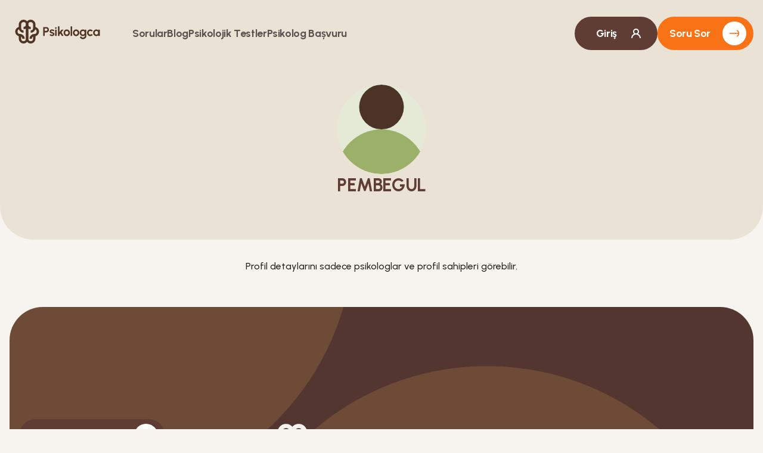

--- FILE ---
content_type: text/html; charset=utf-8
request_url: https://psikologca.com/kullanicilar/pembegul
body_size: 8406
content:
<!DOCTYPE html><html lang="tr"><head><meta charSet="utf-8"/><title>PEMBEGUL | Psikologca</title><meta name="description" content="Yeni nesil psikolojık destek platformu; Psikologca Alanında uzman psikologlarla, kişiye özel çözümlemelerle; anlık problemlerinizin cevabı olan her şey."/><meta name="viewport" content="width=device-width, initial-scale=1"/><link rel="apple-touch-icon" sizes="57x57" href="/favicon/apple-icon-57x57.png"/><link rel="apple-touch-icon" sizes="60x60" href="/favicon/apple-icon-60x60.png"/><link rel="apple-touch-icon" sizes="72x72" href="/favicon/apple-icon-72x72.png"/><link rel="apple-touch-icon" sizes="76x76" href="/favicon/apple-icon-76x76.png"/><link rel="apple-touch-icon" sizes="114x114" href="/favicon/apple-icon-114x114.png"/><link rel="apple-touch-icon" sizes="120x120" href="/favicon/apple-icon-120x120.png"/><link rel="apple-touch-icon" sizes="144x144" href="/favicon/apple-icon-144x144.png"/><link rel="apple-touch-icon" sizes="152x152" href="/favicon/apple-icon-152x152.png"/><link rel="apple-touch-icon" sizes="180x180" href="/favicon/apple-icon-180x180.png"/><link rel="icon" type="image/png" sizes="192x192" href="/favicon/android-icon-192x192.png"/><link rel="icon" type="image/png" sizes="32x32" href="/favicon/favicon-32x32.png"/><link rel="icon" type="image/png" sizes="96x96" href="/favicon/favicon-96x96.png"/><link rel="icon" type="image/png" sizes="16x16" href="/favicon/favicon-16x16.png"/><link rel="manifest" href="/favicon/manifest.json"/><meta name="msapplication-TileColor" content="#ffffff"/><meta name="msapplication-TileImage" content="/favicon/ms-icon-144x144.png"/><meta name="theme-color" content="#ffffff"/><link rel="canonical" href="https://psikologca.com/kullanicilar/pembegul"/><meta property="og:title" content="PEMBEGUL"/><meta property="og:type" content="article"/><meta property="og:image" content="https://psikologca.com/preview.png"/><meta property="og:url" content="https://psikologca.com/kullanicilar/pembegul"/><meta name="twitter:card" content="summary_large_image"/><meta property="og:description" content="Yeni nesil psikolojık destek platformu; Psikologca Alanında uzman psikologlarla, kişiye özel çözümlemelerle; anlık problemlerinizin cevabı olan her şey."/><meta property="og:site_name" content="PEMBEGUL"/><meta name="twitter:image:alt" content="PEMBEGUL"/><meta name="twitter:site" content="@psikologcacevap"/><meta name="twitter:title" content="PEMBEGUL"/><meta name="twitter:description" content="Yeni nesil psikolojık destek platformu; Psikologca Alanında uzman psikologlarla, kişiye özel çözümlemelerle; anlık problemlerinizin cevabı olan her şey."/><meta name="twitter:image" content="https://psikologca.com/preview.png"/><meta name="apple-itunes-app" content="app-id=6502561037"/><meta name="google-play-app" content="app-id=com.cemarguvanli.psikologca"/><meta name="robots" content="noindex"/><meta name="next-head-count" content="37"/><link rel="preload" href="/_next/static/media/680d078f20ab2e33-s.p.woff2" as="font" type="font/woff2" crossorigin="anonymous" data-next-font="size-adjust"/><link rel="preload" href="/_next/static/media/a22b1dc24103c00d-s.p.woff2" as="font" type="font/woff2" crossorigin="anonymous" data-next-font="size-adjust"/><link rel="preload" href="/_next/static/css/916d904d95ffaedd.css" as="style"/><link rel="stylesheet" href="/_next/static/css/916d904d95ffaedd.css" data-n-g=""/><link rel="preload" href="/_next/static/css/698889fc4fd504e9.css" as="style"/><link rel="stylesheet" href="/_next/static/css/698889fc4fd504e9.css" data-n-p=""/><link rel="preload" href="/_next/static/css/1a4dd814e31fe75e.css" as="style"/><link rel="stylesheet" href="/_next/static/css/1a4dd814e31fe75e.css" data-n-p=""/><link rel="preload" href="/_next/static/css/004a7d5445a9dd9a.css" as="style"/><link rel="stylesheet" href="/_next/static/css/004a7d5445a9dd9a.css" data-n-p=""/><noscript data-n-css=""></noscript><script defer="" nomodule="" src="/_next/static/chunks/polyfills-42372ed130431b0a.js"></script><script data-partytown-config="">
            partytown = {
              lib: "/_next/static/~partytown/"
            };
          </script><script data-partytown="">!(function(w,p,f,c){if(!window.crossOriginIsolated && !navigator.serviceWorker) return;c=w[p]=w[p]||{};c[f]=(c[f]||[])})(window,'partytown','forward');/* Partytown 0.10.2 - MIT builder.io */
const t={preserveBehavior:!1},e=e=>{if("string"==typeof e)return[e,t];const[n,r=t]=e;return[n,{...t,...r}]},n=Object.freeze((t=>{const e=new Set;let n=[];do{Object.getOwnPropertyNames(n).forEach((t=>{"function"==typeof n[t]&&e.add(t)}))}while((n=Object.getPrototypeOf(n))!==Object.prototype);return Array.from(e)})());!function(t,r,o,i,a,s,c,d,l,p,u=t,f){function h(){f||(f=1,"/"==(c=(s.lib||"/~partytown/")+(s.debug?"debug/":""))[0]&&(l=r.querySelectorAll('script[type="text/partytown"]'),i!=t?i.dispatchEvent(new CustomEvent("pt1",{detail:t})):(d=setTimeout(v,1e4),r.addEventListener("pt0",w),a?y(1):o.serviceWorker?o.serviceWorker.register(c+(s.swPath||"partytown-sw.js"),{scope:c}).then((function(t){t.active?y():t.installing&&t.installing.addEventListener("statechange",(function(t){"activated"==t.target.state&&y()}))}),console.error):v())))}function y(e){p=r.createElement(e?"script":"iframe"),t._pttab=Date.now(),e||(p.style.display="block",p.style.width="0",p.style.height="0",p.style.border="0",p.style.visibility="hidden",p.setAttribute("aria-hidden",!0)),p.src=c+"partytown-"+(e?"atomics.js?v=0.10.2":"sandbox-sw.html?"+t._pttab),r.querySelector(s.sandboxParent||"body").appendChild(p)}function v(n,o){for(w(),i==t&&(s.forward||[]).map((function(n){const[r]=e(n);delete t[r.split(".")[0]]})),n=0;n<l.length;n++)(o=r.createElement("script")).innerHTML=l[n].innerHTML,o.nonce=s.nonce,r.head.appendChild(o);p&&p.parentNode.removeChild(p)}function w(){clearTimeout(d)}s=t.partytown||{},i==t&&(s.forward||[]).map((function(r){const[o,{preserveBehavior:i}]=e(r);u=t,o.split(".").map((function(e,r,o){var a;u=u[o[r]]=r+1<o.length?u[o[r]]||(a=o[r+1],n.includes(a)?[]:{}):(()=>{let e=null;if(i){const{methodOrProperty:n,thisObject:r}=((t,e)=>{let n=t;for(let t=0;t<e.length-1;t+=1)n=n[e[t]];return{thisObject:n,methodOrProperty:e.length>0?n[e[e.length-1]]:void 0}})(t,o);"function"==typeof n&&(e=(...t)=>n.apply(r,...t))}return function(){let n;return e&&(n=e(arguments)),(t._ptf=t._ptf||[]).push(o,arguments),n}})()}))})),"complete"==r.readyState?h():(t.addEventListener("DOMContentLoaded",h),t.addEventListener("load",h))}(window,document,navigator,top,window.crossOriginIsolated);</script><script src="/_next/static/chunks/webpack-0fe2332d5ff8d040.js" defer=""></script><script src="/_next/static/chunks/framework-f40e260d4d6bea30.js" defer=""></script><script src="/_next/static/chunks/main-c2332a8db95bc612.js" defer=""></script><script src="/_next/static/chunks/pages/_app-f182b6bad6e9b20d.js" defer=""></script><script src="/_next/static/chunks/861-4d867b50518f362a.js" defer=""></script><script src="/_next/static/chunks/2952-2808560aa4c45997.js" defer=""></script><script src="/_next/static/chunks/4021-0c1e5760c3bd5ce9.js" defer=""></script><script src="/_next/static/chunks/9131-0d6a4fd0d288fbec.js" defer=""></script><script src="/_next/static/chunks/4256-d8b8737cd5d8f19e.js" defer=""></script><script src="/_next/static/chunks/pages/kullanicilar/%5Bslug%5D-258e7308bfadb2a6.js" defer=""></script><script src="/_next/static/FXzLMHeKzq6eFenz-vaOT/_buildManifest.js" defer=""></script><script src="/_next/static/FXzLMHeKzq6eFenz-vaOT/_ssgManifest.js" defer=""></script><style id="__jsx-2126173358">:root{--primary-font:'__Urbanist_e11093', '__Urbanist_Fallback_e11093', system-ui, arial}html{font-family:'__Urbanist_e11093', '__Urbanist_Fallback_e11093', system-ui, arial}</style></head><body><div id="__next"><main class="jsx-2126173358 main"><div class="Toastify"></div><div><div class="Header_wrapper__PJAKW"><div class="Grid_grid__8e_U7"><div class="Grid_row__8SfiD"><div class="Grid_column__da2ID Grid_column-12__fBsfp Grid_column-sm-12__afLpm Grid_column-md-12__Pmoq1 Grid_column-lg-12__KQk_D Grid_column-xl-12__KQNJB"><div class="Header_desktop__SOMbm"><div class="Header_left__KzXTr"><a class="Header_logo__V9h3K" href="/"><svg xmlns="http://www.w3.org/2000/svg" width="158" height="48" fill="none" viewBox="0 0 441 144"><path stroke="#4F3422" stroke-linejoin="round" stroke-width="12" d="M36 54V36c0-9.941 8.059-18 18-18s18 8.059 18 18v72c0 9.941-8.059 18-18 18s-18-8.059-18-18V90c-9.941 0-18-8.059-18-18s8.059-18 18-18Z"></path><path stroke="#4F3422" stroke-linejoin="round" stroke-width="12" d="M72 36c0 9.941-8.059 18-18 18M36 90c9.941 0 18 8.059 18 18M36 54c0 9.941 8.059 18 18 18M108 54V36c0-9.941-8.059-18-18-18s-18 8.059-18 18v72c0 9.941 8.059 18 18 18s18-8.059 18-18V90c9.941 0 18-8.059 18-18s-8.059-18-18-18Z"></path><path stroke="#4F3422" stroke-linejoin="round" stroke-width="12" d="M72 36c0 9.941 8.059 18 18 18M108 90c-9.941 0-18 8.059-18 18M108 54c0 9.941-8.059 18-18 18"></path><path fill="#4F3422" d="M152.84 94V49.2h16q3.648 0 6.592 1.824a13.3 13.3 0 0 1 4.704 4.896q1.728 3.072 1.728 6.752 0 3.776-1.792 6.848a13.6 13.6 0 0 1-4.736 4.864q-2.976 1.792-6.496 1.792h-8.192V94zm7.808-25.632h7.36a5.76 5.76 0 0 0 3.04-.832 6.1 6.1 0 0 0 2.176-2.24q.832-1.408.832-3.136 0-1.76-.832-3.168a6.1 6.1 0 0 0-2.176-2.24 5.76 5.76 0 0 0-3.04-.832h-7.36zm35.79 26.208a17.7 17.7 0 0 1-4.832-.992q-2.304-.864-4.096-2.336a10 10 0 0 1-2.752-3.52l6.592-2.816q.384.64 1.248 1.376.864.705 2.048 1.184 1.215.48 2.656.48 1.215 0 2.304-.32 1.12-.353 1.792-1.056.704-.704.704-1.824 0-1.184-.832-1.824-.8-.672-2.048-.992a67 67 0 0 0-2.368-.64 23.3 23.3 0 0 1-5.664-1.888q-2.593-1.28-4.192-3.296-1.568-2.048-1.568-4.928 0-3.168 1.664-5.472 1.696-2.304 4.384-3.552 2.72-1.248 5.856-1.248 3.808 0 6.976 1.6 3.2 1.568 5.056 4.448l-6.176 3.648q-.449-.768-1.248-1.408a6.8 6.8 0 0 0-1.824-1.088 6.2 6.2 0 0 0-2.144-.512q-1.44-.064-2.624.256t-1.92 1.088q-.704.768-.704 2.048 0 1.216.96 1.824.96.576 2.304.896 1.376.32 2.624.704a32 32 0 0 1 5.28 2.272q2.496 1.344 4 3.296 1.503 1.952 1.44 4.672 0 3.105-1.856 5.44-1.857 2.305-4.8 3.52-2.913 1.215-6.24.96M212.78 62h7.808v32h-7.808zm3.968-4.128q-1.728 0-2.912-1.12-1.184-1.152-1.184-2.88 0-1.695 1.184-2.848t2.88-1.152 2.848 1.152q1.184 1.152 1.184 2.848 0 1.728-1.152 2.88-1.152 1.12-2.848 1.12M255.701 94h-8.992l-7.296-12.576-4.48 5.344V94h-7.808V46h7.808v28.64L245.525 62h10.208l-10.976 13.088zm15.786.832q-4.416 0-8.064-2.272-3.615-2.272-5.792-6.08-2.144-3.84-2.144-8.48 0-3.52 1.248-6.56 1.248-3.072 3.424-5.376a16.1 16.1 0 0 1 5.12-3.648q2.913-1.312 6.208-1.312 4.416 0 8.032 2.272 3.648 2.272 5.792 6.112 2.176 3.84 2.176 8.512 0 3.488-1.248 6.528a17.3 17.3 0 0 1-3.456 5.376 15.9 15.9 0 0 1-5.088 3.616q-2.88 1.312-6.208 1.312m0-7.808q2.337 0 4.192-1.248 1.857-1.248 2.912-3.296 1.088-2.048 1.088-4.48 0-2.496-1.12-4.544-1.088-2.08-2.976-3.296a7.2 7.2 0 0 0-4.096-1.248q-2.304 0-4.16 1.248-1.855 1.248-2.944 3.328T263.295 78q0 2.527 1.12 4.576t2.976 3.264a7.57 7.57 0 0 0 4.096 1.184M290.69 94V46h7.808v48zm27.8.832q-4.416 0-8.064-2.272-3.616-2.272-5.792-6.08-2.144-3.84-2.144-8.48 0-3.52 1.248-6.56 1.248-3.072 3.424-5.376a16.1 16.1 0 0 1 5.12-3.648q2.912-1.312 6.208-1.312 4.416 0 8.032 2.272 3.648 2.272 5.792 6.112 2.176 3.84 2.176 8.512 0 3.488-1.248 6.528a17.3 17.3 0 0 1-3.456 5.376 15.9 15.9 0 0 1-5.088 3.616q-2.88 1.312-6.208 1.312m0-7.808q2.336 0 4.192-1.248a8.7 8.7 0 0 0 2.912-3.296q1.088-2.048 1.088-4.48 0-2.496-1.12-4.544-1.087-2.08-2.976-3.296a7.2 7.2 0 0 0-4.096-1.248q-2.304 0-4.16 1.248t-2.944 3.328T310.298 78q0 2.527 1.12 4.576t2.976 3.264a7.57 7.57 0 0 0 4.096 1.184M362.061 62h7.808v32.608q0 3.456-1.408 6.272a14.7 14.7 0 0 1-3.84 4.864q-2.431 2.048-5.568 3.136-3.135 1.12-6.592 1.12a15.8 15.8 0 0 1-6.464-1.376 18.1 18.1 0 0 1-5.504-3.776 16.4 16.4 0 0 1-3.616-5.408l7.136-3.232a8.5 8.5 0 0 0 1.92 3.072 9.4 9.4 0 0 0 3.008 2.08 8.44 8.44 0 0 0 3.52.768q1.857 0 3.552-.512a10.2 10.2 0 0 0 3.104-1.504 6.9 6.9 0 0 0 2.144-2.368q.8-1.376.8-3.136v-4.512a11.85 11.85 0 0 1-3.776 3.424q-2.272 1.312-5.248 1.312-3.455 0-6.464-1.312a17.1 17.1 0 0 1-5.312-3.616 17.7 17.7 0 0 1-3.584-5.376q-1.28-3.04-1.28-6.528t1.28-6.528a17.3 17.3 0 0 1 3.584-5.344 16.9 16.9 0 0 1 5.312-3.648q3.009-1.312 6.464-1.312 2.976 0 5.248 1.312a11.5 11.5 0 0 1 3.776 3.392zm-8.928 25.312q2.465 0 4.352-1.248 1.92-1.28 3.008-3.392 1.089-2.145 1.088-4.672 0-2.56-1.12-4.672-1.088-2.112-3.008-3.392-1.887-1.28-4.32-1.28-2.4 0-4.384 1.28-1.983 1.248-3.168 3.36-1.184 2.112-1.184 4.704t1.184 4.704 3.168 3.36 4.384 1.248m42.244-2.944 7.04 3.808a16.8 16.8 0 0 1-5.536 4.832q-3.327 1.824-7.264 1.824-4.416 0-8.064-2.272-3.615-2.272-5.792-6.08-2.144-3.84-2.144-8.48 0-3.52 1.248-6.56 1.248-3.072 3.424-5.376a16.1 16.1 0 0 1 5.12-3.648q2.913-1.312 6.208-1.312 3.937 0 7.264 1.824a16.5 16.5 0 0 1 5.536 4.896l-7.04 3.776a7.8 7.8 0 0 0-2.656-1.984 7.24 7.24 0 0 0-3.104-.704q-2.304 0-4.16 1.28-1.855 1.248-2.944 3.328-1.088 2.048-1.088 4.48 0 2.4 1.088 4.48 1.089 2.048 2.944 3.296 1.856 1.248 4.16 1.248a7.4 7.4 0 0 0 3.168-.704 8.4 8.4 0 0 0 2.592-1.952M430.01 62h7.808v32h-7.808l-.352-3.968a10.5 10.5 0 0 1-3.488 3.488q-2.143 1.312-5.088 1.312-3.552 0-6.656-1.344a17.5 17.5 0 0 1-5.472-3.712 17.8 17.8 0 0 1-3.68-5.472q-1.312-3.105-1.312-6.656 0-3.424 1.248-6.432a16.665 16.665 0 0 1 8.8-8.832q2.976-1.28 6.4-1.28 3.168 0 5.664 1.408a14.6 14.6 0 0 1 4.288 3.584zm-9.12 25.312q2.496 0 4.416-1.248t3.008-3.36q1.089-2.144 1.088-4.704 0-2.592-1.088-4.704-1.087-2.144-3.04-3.392-1.92-1.248-4.384-1.248-2.463 0-4.512 1.28a9.4 9.4 0 0 0-3.232 3.36q-1.184 2.112-1.184 4.704t1.216 4.704a9.4 9.4 0 0 0 3.232 3.36 8.45 8.45 0 0 0 4.48 1.248"></path></svg></a><ul><li><a class="" href="/sorular">Sorular</a></li><li><a class="" href="/blog">Blog</a></li><li><a class="" href="/psikolojik-testler">Psikolojik Testler</a></li><li><a class="" href="/psikolog-kayit">Psikolog Bașvuru</a></li></ul></div><div class="Header_right__ADo0x"><div class="Header_buttons__rH_ne"><button class="Button_button__8B4nB Button_default__nKr4u Button_withIcon__wTwRb" type="button">Giriş<!-- --> <svg width="24" height="24" viewBox="0 0 24 24" fill="none" xmlns="http://www.w3.org/2000/svg"><path d="M5 20C5 19.0807 5.18106 18.1705 5.53284 17.3212C5.88463 16.4719 6.40024 15.7003 7.05025 15.0503C7.70026 14.4002 8.47194 13.8846 9.32122 13.5328C10.1705 13.1811 11.0807 13 12 13C12.9193 13 13.8295 13.1811 14.6788 13.5328C15.5281 13.8846 16.2997 14.4002 16.9497 15.0503C17.5998 15.7003 18.1154 16.4719 18.4672 17.3212C18.8189 18.1705 19 19.0808 19 20" stroke="white" stroke-width="2" stroke-linejoin="round"></path><rect x="8" y="5" width="8" height="8" rx="4" stroke="white" stroke-width="2" stroke-linejoin="round"></rect></svg></button><button class="Button_button__8B4nB Button_secondary__k_TzE Button_orange-50__Q21_L Button_withIcon__wTwRb" type="button">Soru Sor<!-- --> <svg width="48" height="48" viewBox="0 0 48 48" fill="none" xmlns="http://www.w3.org/2000/svg"><rect width="48" height="48" rx="24" fill="white"></rect><path d="M14 24L33 24" stroke="currentColor" stroke-width="2" stroke-linejoin="round"></path><path d="M28.5529 29.7956C29.8287 29.4537 30.9561 28.7004 31.7601 27.6526C32.5642 26.6047 33 25.3208 33 24C33 22.6792 32.5642 21.3953 31.7601 20.3474C30.9561 19.2996 29.8287 18.5463 28.5529 18.2044" stroke="currentColor" stroke-width="2" stroke-linejoin="round"></path></svg></button></div></div></div><div class="Header_mobile__0TOBE"><div class="Header_mobileNav__vMFS1"><a class="Header_left__KzXTr" href="/"><svg xmlns="http://www.w3.org/2000/svg" width="48" height="48" fill="none" viewBox="0 0 144 144"><path stroke="#4F3422" stroke-linejoin="round" stroke-width="12" d="M36 54V36c0-9.941 8.059-18 18-18s18 8.059 18 18v72c0 9.941-8.059 18-18 18s-18-8.059-18-18V90c-9.941 0-18-8.059-18-18s8.059-18 18-18Z"></path><path stroke="#4F3422" stroke-linejoin="round" stroke-width="12" d="M72 36c0 9.941-8.059 18-18 18M36 90c9.941 0 18 8.059 18 18M36 54c0 9.941 8.059 18 18 18M108 54V36c0-9.941-8.059-18-18-18s-18 8.059-18 18v72c0 9.941 8.059 18 18 18s18-8.059 18-18V90c9.941 0 18-8.059 18-18s-8.059-18-18-18Z"></path><path stroke="#4F3422" stroke-linejoin="round" stroke-width="12" d="M72 36c0 9.941 8.059 18 18 18M108 90c-9.941 0-18 8.059-18 18M108 54c0 9.941-8.059 18-18 18"></path></svg></a><div class="Header_right__ADo0x"><button class="Header_menuOpener__5T9q_ text-lg bold-600"><span></span><span></span><span></span></button></div></div><div class="Header_mobileOpenedMenu__oFMzN"><div class="Header_links__stV4Z"><ul><li><a class="heading-md bold" href="/">Anasayfa</a></li><li><a class="heading-md bold" href="/sorular">Sorular</a></li><li><a class="heading-md bold" href="/blog">Blog</a></li><li><a class="heading-md bold" href="/psikolojik-testler">Psikolojik Testler</a></li><li><a class="heading-md bold" href="/psikolog-kayit">Psikolog Bașvuru</a></li><li><a class="heading-md bold" href="/SSS">Sıkça Sorulan Sorular</a></li></ul><div class="Header_buttons__rH_ne" style="gap:10px"><button class="Button_button__8B4nB Button_default__nKr4u" type="button">Giriş Yap<!-- --> </button><button class="Button_button__8B4nB Button_default__nKr4u Button_green-50__pPcUe" type="button">Soru Sor<!-- --> </button></div></div></div></div></div></div></div></div><div class="UserDetail_root__Ol7KQ"><div class="UserDetail_header__wL0Ds"><div class="Grid_grid__8e_U7"><div class="Grid_row__8SfiD"><div class="Grid_column__da2ID Grid_column-0__i_W_d Grid_column-sm-0__PG6_M Grid_column-md-1___cEfs Grid_column-lg-1__DRRxe Grid_column-xl-1__5tLQK"></div><div class="Grid_column__da2ID Grid_column-12__fBsfp Grid_column-sm-12__afLpm Grid_column-md-10__KBQ9g Grid_column-lg-10__Pt6Gi Grid_column-xl-10__4Xi5f"><div class="UserDetail_userInformations__xco0E"><div class="UserDetail_user__0GLOm"><img src="/colored-icons/36-user.svg" alt="pembegul"/><div><h1 class="heading-sm uppercase">pembegul</h1><h5 class="label-md"></h5><p></p></div></div></div></div><div class="Grid_column__da2ID Grid_column-0__i_W_d Grid_column-sm-0__PG6_M Grid_column-md-1___cEfs Grid_column-lg-1__DRRxe Grid_column-xl-1__5tLQK"></div></div></div></div><div><div class="Grid_grid__8e_U7"><div class="Grid_row__8SfiD"><div class="Grid_column__da2ID Grid_column-12__fBsfp Grid_column-sm-12__afLpm Grid_column-md-12__Pmoq1 Grid_column-lg-12__KQk_D Grid_column-xl-12__KQNJB"><p class="UserDetail_warning__nr9_e">Profil detaylarını sadece psikologlar ve profil sahipleri görebilir.</p></div><div class="Grid_column__da2ID Grid_column-0__i_W_d Grid_column-sm-0__PG6_M Grid_column-md-1___cEfs Grid_column-lg-1__DRRxe Grid_column-xl-1__5tLQK"></div><div class="Grid_column__da2ID Grid_column-0__i_W_d Grid_column-sm-0__PG6_M Grid_column-md-1___cEfs Grid_column-lg-1__DRRxe Grid_column-xl-1__5tLQK"></div></div></div></div></div><div class="Footer_footer__OYoYH"><div class="Grid_grid__8e_U7 Footer_grid__Er3p4"><div class="Grid_row__8SfiD"><div class="Grid_column__da2ID Grid_column-12__fBsfp Grid_column-sm-6__zwLiq Grid_column-md-4__AQSA9 Grid_column-lg-4__6389l Grid_column-xl-4__NeWfz"><div class="Footer_content__V9MfQ"><div class="Footer_logo__oqoeK Footer_mobile__W4NUj"><a href="/"><svg xmlns="http://www.w3.org/2000/svg" width="260" height="87" fill="none" viewBox="0 0 441 144"><path stroke="#4F3422" stroke-linejoin="round" stroke-width="12" d="M36 54V36c0-9.941 8.059-18 18-18s18 8.059 18 18v72c0 9.941-8.059 18-18 18s-18-8.059-18-18V90c-9.941 0-18-8.059-18-18s8.059-18 18-18Z"></path><path stroke="#4F3422" stroke-linejoin="round" stroke-width="12" d="M72 36c0 9.941-8.059 18-18 18M36 90c9.941 0 18 8.059 18 18M36 54c0 9.941 8.059 18 18 18M108 54V36c0-9.941-8.059-18-18-18s-18 8.059-18 18v72c0 9.941 8.059 18 18 18s18-8.059 18-18V90c9.941 0 18-8.059 18-18s-8.059-18-18-18Z"></path><path stroke="#4F3422" stroke-linejoin="round" stroke-width="12" d="M72 36c0 9.941 8.059 18 18 18M108 90c-9.941 0-18 8.059-18 18M108 54c0 9.941-8.059 18-18 18"></path><path fill="#4F3422" d="M152.84 94V49.2h16q3.648 0 6.592 1.824a13.3 13.3 0 0 1 4.704 4.896q1.728 3.072 1.728 6.752 0 3.776-1.792 6.848a13.6 13.6 0 0 1-4.736 4.864q-2.976 1.792-6.496 1.792h-8.192V94zm7.808-25.632h7.36a5.76 5.76 0 0 0 3.04-.832 6.1 6.1 0 0 0 2.176-2.24q.832-1.408.832-3.136 0-1.76-.832-3.168a6.1 6.1 0 0 0-2.176-2.24 5.76 5.76 0 0 0-3.04-.832h-7.36zm35.79 26.208a17.7 17.7 0 0 1-4.832-.992q-2.304-.864-4.096-2.336a10 10 0 0 1-2.752-3.52l6.592-2.816q.384.64 1.248 1.376.864.705 2.048 1.184 1.215.48 2.656.48 1.215 0 2.304-.32 1.12-.353 1.792-1.056.704-.704.704-1.824 0-1.184-.832-1.824-.8-.672-2.048-.992a67 67 0 0 0-2.368-.64 23.3 23.3 0 0 1-5.664-1.888q-2.593-1.28-4.192-3.296-1.568-2.048-1.568-4.928 0-3.168 1.664-5.472 1.696-2.304 4.384-3.552 2.72-1.248 5.856-1.248 3.808 0 6.976 1.6 3.2 1.568 5.056 4.448l-6.176 3.648q-.449-.768-1.248-1.408a6.8 6.8 0 0 0-1.824-1.088 6.2 6.2 0 0 0-2.144-.512q-1.44-.064-2.624.256t-1.92 1.088q-.704.768-.704 2.048 0 1.216.96 1.824.96.576 2.304.896 1.376.32 2.624.704a32 32 0 0 1 5.28 2.272q2.496 1.344 4 3.296 1.503 1.952 1.44 4.672 0 3.105-1.856 5.44-1.857 2.305-4.8 3.52-2.913 1.215-6.24.96M212.78 62h7.808v32h-7.808zm3.968-4.128q-1.728 0-2.912-1.12-1.184-1.152-1.184-2.88 0-1.695 1.184-2.848t2.88-1.152 2.848 1.152q1.184 1.152 1.184 2.848 0 1.728-1.152 2.88-1.152 1.12-2.848 1.12M255.701 94h-8.992l-7.296-12.576-4.48 5.344V94h-7.808V46h7.808v28.64L245.525 62h10.208l-10.976 13.088zm15.786.832q-4.416 0-8.064-2.272-3.615-2.272-5.792-6.08-2.144-3.84-2.144-8.48 0-3.52 1.248-6.56 1.248-3.072 3.424-5.376a16.1 16.1 0 0 1 5.12-3.648q2.913-1.312 6.208-1.312 4.416 0 8.032 2.272 3.648 2.272 5.792 6.112 2.176 3.84 2.176 8.512 0 3.488-1.248 6.528a17.3 17.3 0 0 1-3.456 5.376 15.9 15.9 0 0 1-5.088 3.616q-2.88 1.312-6.208 1.312m0-7.808q2.337 0 4.192-1.248 1.857-1.248 2.912-3.296 1.088-2.048 1.088-4.48 0-2.496-1.12-4.544-1.088-2.08-2.976-3.296a7.2 7.2 0 0 0-4.096-1.248q-2.304 0-4.16 1.248-1.855 1.248-2.944 3.328T263.295 78q0 2.527 1.12 4.576t2.976 3.264a7.57 7.57 0 0 0 4.096 1.184M290.69 94V46h7.808v48zm27.8.832q-4.416 0-8.064-2.272-3.616-2.272-5.792-6.08-2.144-3.84-2.144-8.48 0-3.52 1.248-6.56 1.248-3.072 3.424-5.376a16.1 16.1 0 0 1 5.12-3.648q2.912-1.312 6.208-1.312 4.416 0 8.032 2.272 3.648 2.272 5.792 6.112 2.176 3.84 2.176 8.512 0 3.488-1.248 6.528a17.3 17.3 0 0 1-3.456 5.376 15.9 15.9 0 0 1-5.088 3.616q-2.88 1.312-6.208 1.312m0-7.808q2.336 0 4.192-1.248a8.7 8.7 0 0 0 2.912-3.296q1.088-2.048 1.088-4.48 0-2.496-1.12-4.544-1.087-2.08-2.976-3.296a7.2 7.2 0 0 0-4.096-1.248q-2.304 0-4.16 1.248t-2.944 3.328T310.298 78q0 2.527 1.12 4.576t2.976 3.264a7.57 7.57 0 0 0 4.096 1.184M362.061 62h7.808v32.608q0 3.456-1.408 6.272a14.7 14.7 0 0 1-3.84 4.864q-2.431 2.048-5.568 3.136-3.135 1.12-6.592 1.12a15.8 15.8 0 0 1-6.464-1.376 18.1 18.1 0 0 1-5.504-3.776 16.4 16.4 0 0 1-3.616-5.408l7.136-3.232a8.5 8.5 0 0 0 1.92 3.072 9.4 9.4 0 0 0 3.008 2.08 8.44 8.44 0 0 0 3.52.768q1.857 0 3.552-.512a10.2 10.2 0 0 0 3.104-1.504 6.9 6.9 0 0 0 2.144-2.368q.8-1.376.8-3.136v-4.512a11.85 11.85 0 0 1-3.776 3.424q-2.272 1.312-5.248 1.312-3.455 0-6.464-1.312a17.1 17.1 0 0 1-5.312-3.616 17.7 17.7 0 0 1-3.584-5.376q-1.28-3.04-1.28-6.528t1.28-6.528a17.3 17.3 0 0 1 3.584-5.344 16.9 16.9 0 0 1 5.312-3.648q3.009-1.312 6.464-1.312 2.976 0 5.248 1.312a11.5 11.5 0 0 1 3.776 3.392zm-8.928 25.312q2.465 0 4.352-1.248 1.92-1.28 3.008-3.392 1.089-2.145 1.088-4.672 0-2.56-1.12-4.672-1.088-2.112-3.008-3.392-1.887-1.28-4.32-1.28-2.4 0-4.384 1.28-1.983 1.248-3.168 3.36-1.184 2.112-1.184 4.704t1.184 4.704 3.168 3.36 4.384 1.248m42.244-2.944 7.04 3.808a16.8 16.8 0 0 1-5.536 4.832q-3.327 1.824-7.264 1.824-4.416 0-8.064-2.272-3.615-2.272-5.792-6.08-2.144-3.84-2.144-8.48 0-3.52 1.248-6.56 1.248-3.072 3.424-5.376a16.1 16.1 0 0 1 5.12-3.648q2.913-1.312 6.208-1.312 3.937 0 7.264 1.824a16.5 16.5 0 0 1 5.536 4.896l-7.04 3.776a7.8 7.8 0 0 0-2.656-1.984 7.24 7.24 0 0 0-3.104-.704q-2.304 0-4.16 1.28-1.855 1.248-2.944 3.328-1.088 2.048-1.088 4.48 0 2.4 1.088 4.48 1.089 2.048 2.944 3.296 1.856 1.248 4.16 1.248a7.4 7.4 0 0 0 3.168-.704 8.4 8.4 0 0 0 2.592-1.952M430.01 62h7.808v32h-7.808l-.352-3.968a10.5 10.5 0 0 1-3.488 3.488q-2.143 1.312-5.088 1.312-3.552 0-6.656-1.344a17.5 17.5 0 0 1-5.472-3.712 17.8 17.8 0 0 1-3.68-5.472q-1.312-3.105-1.312-6.656 0-3.424 1.248-6.432a16.665 16.665 0 0 1 8.8-8.832q2.976-1.28 6.4-1.28 3.168 0 5.664 1.408a14.6 14.6 0 0 1 4.288 3.584zm-9.12 25.312q2.496 0 4.416-1.248t3.008-3.36q1.089-2.144 1.088-4.704 0-2.592-1.088-4.704-1.087-2.144-3.04-3.392-1.92-1.248-4.384-1.248-2.463 0-4.512 1.28a9.4 9.4 0 0 0-3.232 3.36q-1.184 2.112-1.184 4.704t1.216 4.704a9.4 9.4 0 0 0 3.232 3.36 8.45 8.45 0 0 0 4.48 1.248"></path></svg></a><span class="label-sm">Copyright © <!-- -->2025<!-- --> Psikologca, Tüm Hakları Saklıdır - v<!-- -->1.8.6</span><p class="heading-sm bold-600">Zihninizi Özgürleştirin; Birebir psikolog cevaplarıyla zihinsel sağlığınıza kavuşun</p><div class="Footer_appLinks__ZRIco"><a href="https://apps.apple.com/us/app/psikologca/id6502561037" target="_blank" rel="noopener noreferrer"><img src="/icons/ios-download.svg" width="120" height="40" alt="Uygulamayı İndir"/></a><a href="https://play.google.com/store/apps/details?id=com.cemarguvanli.psikologca" target="_blank" rel="noopener noreferrer"><img src="/icons/google-play-download.svg" width="120" height="40" alt="Uygulamayı İndir"/></a></div></div></div><div class="Footer_links__M2Ji2"><button class="Button_button__8B4nB Footer_askBtn__0_DD4 Button_secondary__k_TzE Button_withIcon__wTwRb" type="button">Psikoloğa Soru Sor!<!-- --> <svg width="48" height="48" viewBox="0 0 48 48" fill="none" xmlns="http://www.w3.org/2000/svg"><rect width="48" height="48" rx="24" fill="white"></rect><path d="M14 24L33 24" stroke="currentColor" stroke-width="2" stroke-linejoin="round"></path><path d="M28.5529 29.7956C29.8287 29.4537 30.9561 28.7004 31.7601 27.6526C32.5642 26.6047 33 25.3208 33 24C33 22.6792 32.5642 21.3953 31.7601 20.3474C30.9561 19.2996 29.8287 18.5463 28.5529 18.2044" stroke="currentColor" stroke-width="2" stroke-linejoin="round"></path></svg></button><a class="heading-xl bold-600 Footer_active__oZ6DS" href="/">Ana Sayfa</a><a class="heading-xl bold-600" href="/sorular">Sorular</a><a class="heading-xl bold-600" href="/blog">Blog</a><a class="heading-xl bold-600" href="/psikolojik-testler">Psikolojik Testler</a><a class="heading-xl bold-600" href="/hakkimizda">Hakkımızda</a></div></div><div class="Grid_column__da2ID Grid_column-12__fBsfp Grid_column-sm-6__zwLiq Grid_column-md-8__vELVA Grid_column-lg-8__rmTtZ Grid_column-xl-8___Bzo9"><div class="Footer_content__V9MfQ"><div class="Footer_logo__oqoeK"><a href="/"><svg xmlns="http://www.w3.org/2000/svg" width="260" height="87" fill="none" viewBox="0 0 441 144"><path stroke="#4F3422" stroke-linejoin="round" stroke-width="12" d="M36 54V36c0-9.941 8.059-18 18-18s18 8.059 18 18v72c0 9.941-8.059 18-18 18s-18-8.059-18-18V90c-9.941 0-18-8.059-18-18s8.059-18 18-18Z"></path><path stroke="#4F3422" stroke-linejoin="round" stroke-width="12" d="M72 36c0 9.941-8.059 18-18 18M36 90c9.941 0 18 8.059 18 18M36 54c0 9.941 8.059 18 18 18M108 54V36c0-9.941-8.059-18-18-18s-18 8.059-18 18v72c0 9.941 8.059 18 18 18s18-8.059 18-18V90c9.941 0 18-8.059 18-18s-8.059-18-18-18Z"></path><path stroke="#4F3422" stroke-linejoin="round" stroke-width="12" d="M72 36c0 9.941 8.059 18 18 18M108 90c-9.941 0-18 8.059-18 18M108 54c0 9.941-8.059 18-18 18"></path><path fill="#4F3422" d="M152.84 94V49.2h16q3.648 0 6.592 1.824a13.3 13.3 0 0 1 4.704 4.896q1.728 3.072 1.728 6.752 0 3.776-1.792 6.848a13.6 13.6 0 0 1-4.736 4.864q-2.976 1.792-6.496 1.792h-8.192V94zm7.808-25.632h7.36a5.76 5.76 0 0 0 3.04-.832 6.1 6.1 0 0 0 2.176-2.24q.832-1.408.832-3.136 0-1.76-.832-3.168a6.1 6.1 0 0 0-2.176-2.24 5.76 5.76 0 0 0-3.04-.832h-7.36zm35.79 26.208a17.7 17.7 0 0 1-4.832-.992q-2.304-.864-4.096-2.336a10 10 0 0 1-2.752-3.52l6.592-2.816q.384.64 1.248 1.376.864.705 2.048 1.184 1.215.48 2.656.48 1.215 0 2.304-.32 1.12-.353 1.792-1.056.704-.704.704-1.824 0-1.184-.832-1.824-.8-.672-2.048-.992a67 67 0 0 0-2.368-.64 23.3 23.3 0 0 1-5.664-1.888q-2.593-1.28-4.192-3.296-1.568-2.048-1.568-4.928 0-3.168 1.664-5.472 1.696-2.304 4.384-3.552 2.72-1.248 5.856-1.248 3.808 0 6.976 1.6 3.2 1.568 5.056 4.448l-6.176 3.648q-.449-.768-1.248-1.408a6.8 6.8 0 0 0-1.824-1.088 6.2 6.2 0 0 0-2.144-.512q-1.44-.064-2.624.256t-1.92 1.088q-.704.768-.704 2.048 0 1.216.96 1.824.96.576 2.304.896 1.376.32 2.624.704a32 32 0 0 1 5.28 2.272q2.496 1.344 4 3.296 1.503 1.952 1.44 4.672 0 3.105-1.856 5.44-1.857 2.305-4.8 3.52-2.913 1.215-6.24.96M212.78 62h7.808v32h-7.808zm3.968-4.128q-1.728 0-2.912-1.12-1.184-1.152-1.184-2.88 0-1.695 1.184-2.848t2.88-1.152 2.848 1.152q1.184 1.152 1.184 2.848 0 1.728-1.152 2.88-1.152 1.12-2.848 1.12M255.701 94h-8.992l-7.296-12.576-4.48 5.344V94h-7.808V46h7.808v28.64L245.525 62h10.208l-10.976 13.088zm15.786.832q-4.416 0-8.064-2.272-3.615-2.272-5.792-6.08-2.144-3.84-2.144-8.48 0-3.52 1.248-6.56 1.248-3.072 3.424-5.376a16.1 16.1 0 0 1 5.12-3.648q2.913-1.312 6.208-1.312 4.416 0 8.032 2.272 3.648 2.272 5.792 6.112 2.176 3.84 2.176 8.512 0 3.488-1.248 6.528a17.3 17.3 0 0 1-3.456 5.376 15.9 15.9 0 0 1-5.088 3.616q-2.88 1.312-6.208 1.312m0-7.808q2.337 0 4.192-1.248 1.857-1.248 2.912-3.296 1.088-2.048 1.088-4.48 0-2.496-1.12-4.544-1.088-2.08-2.976-3.296a7.2 7.2 0 0 0-4.096-1.248q-2.304 0-4.16 1.248-1.855 1.248-2.944 3.328T263.295 78q0 2.527 1.12 4.576t2.976 3.264a7.57 7.57 0 0 0 4.096 1.184M290.69 94V46h7.808v48zm27.8.832q-4.416 0-8.064-2.272-3.616-2.272-5.792-6.08-2.144-3.84-2.144-8.48 0-3.52 1.248-6.56 1.248-3.072 3.424-5.376a16.1 16.1 0 0 1 5.12-3.648q2.912-1.312 6.208-1.312 4.416 0 8.032 2.272 3.648 2.272 5.792 6.112 2.176 3.84 2.176 8.512 0 3.488-1.248 6.528a17.3 17.3 0 0 1-3.456 5.376 15.9 15.9 0 0 1-5.088 3.616q-2.88 1.312-6.208 1.312m0-7.808q2.336 0 4.192-1.248a8.7 8.7 0 0 0 2.912-3.296q1.088-2.048 1.088-4.48 0-2.496-1.12-4.544-1.087-2.08-2.976-3.296a7.2 7.2 0 0 0-4.096-1.248q-2.304 0-4.16 1.248t-2.944 3.328T310.298 78q0 2.527 1.12 4.576t2.976 3.264a7.57 7.57 0 0 0 4.096 1.184M362.061 62h7.808v32.608q0 3.456-1.408 6.272a14.7 14.7 0 0 1-3.84 4.864q-2.431 2.048-5.568 3.136-3.135 1.12-6.592 1.12a15.8 15.8 0 0 1-6.464-1.376 18.1 18.1 0 0 1-5.504-3.776 16.4 16.4 0 0 1-3.616-5.408l7.136-3.232a8.5 8.5 0 0 0 1.92 3.072 9.4 9.4 0 0 0 3.008 2.08 8.44 8.44 0 0 0 3.52.768q1.857 0 3.552-.512a10.2 10.2 0 0 0 3.104-1.504 6.9 6.9 0 0 0 2.144-2.368q.8-1.376.8-3.136v-4.512a11.85 11.85 0 0 1-3.776 3.424q-2.272 1.312-5.248 1.312-3.455 0-6.464-1.312a17.1 17.1 0 0 1-5.312-3.616 17.7 17.7 0 0 1-3.584-5.376q-1.28-3.04-1.28-6.528t1.28-6.528a17.3 17.3 0 0 1 3.584-5.344 16.9 16.9 0 0 1 5.312-3.648q3.009-1.312 6.464-1.312 2.976 0 5.248 1.312a11.5 11.5 0 0 1 3.776 3.392zm-8.928 25.312q2.465 0 4.352-1.248 1.92-1.28 3.008-3.392 1.089-2.145 1.088-4.672 0-2.56-1.12-4.672-1.088-2.112-3.008-3.392-1.887-1.28-4.32-1.28-2.4 0-4.384 1.28-1.983 1.248-3.168 3.36-1.184 2.112-1.184 4.704t1.184 4.704 3.168 3.36 4.384 1.248m42.244-2.944 7.04 3.808a16.8 16.8 0 0 1-5.536 4.832q-3.327 1.824-7.264 1.824-4.416 0-8.064-2.272-3.615-2.272-5.792-6.08-2.144-3.84-2.144-8.48 0-3.52 1.248-6.56 1.248-3.072 3.424-5.376a16.1 16.1 0 0 1 5.12-3.648q2.913-1.312 6.208-1.312 3.937 0 7.264 1.824a16.5 16.5 0 0 1 5.536 4.896l-7.04 3.776a7.8 7.8 0 0 0-2.656-1.984 7.24 7.24 0 0 0-3.104-.704q-2.304 0-4.16 1.28-1.855 1.248-2.944 3.328-1.088 2.048-1.088 4.48 0 2.4 1.088 4.48 1.089 2.048 2.944 3.296 1.856 1.248 4.16 1.248a7.4 7.4 0 0 0 3.168-.704 8.4 8.4 0 0 0 2.592-1.952M430.01 62h7.808v32h-7.808l-.352-3.968a10.5 10.5 0 0 1-3.488 3.488q-2.143 1.312-5.088 1.312-3.552 0-6.656-1.344a17.5 17.5 0 0 1-5.472-3.712 17.8 17.8 0 0 1-3.68-5.472q-1.312-3.105-1.312-6.656 0-3.424 1.248-6.432a16.665 16.665 0 0 1 8.8-8.832q2.976-1.28 6.4-1.28 3.168 0 5.664 1.408a14.6 14.6 0 0 1 4.288 3.584zm-9.12 25.312q2.496 0 4.416-1.248t3.008-3.36q1.089-2.144 1.088-4.704 0-2.592-1.088-4.704-1.087-2.144-3.04-3.392-1.92-1.248-4.384-1.248-2.463 0-4.512 1.28a9.4 9.4 0 0 0-3.232 3.36q-1.184 2.112-1.184 4.704t1.216 4.704a9.4 9.4 0 0 0 3.232 3.36 8.45 8.45 0 0 0 4.48 1.248"></path></svg></a><span class="label-sm">Copyright © <!-- -->2025<!-- --> Psikologca, Tüm Hakları Saklıdır - v<!-- -->1.8.6</span><p class="heading-sm bold-600">Zihninizi Özgürleştirin; Birebir psikolog cevaplarıyla zihinsel sağlığınıza kavuşun</p><div class="Footer_appLinks__ZRIco"><a href="https://apps.apple.com/us/app/psikologca/id6502561037" target="_blank" rel="noopener noreferrer"><img src="/icons/ios-download.svg" width="120" height="40" alt="Uygulamayı İndir"/></a><a href="https://play.google.com/store/apps/details?id=com.cemarguvanli.psikologca" target="_blank" rel="noopener noreferrer"><img src="/icons/google-play-download.svg" width="120" height="40" alt="Uygulamayı İndir"/></a></div></div><div class="Footer_linkBlocks__WqLNn"><div class="Footer_linkBlock__Vpb0_"><h4 class="text-xl bold">Popüler Yazılar</h4><ul><li><a class="text-lg" href="https://psikologca.com/blog/gametofobi-evlilik-korkusu-nedir">Evlilik Korkusu Nedir</a></li><li><a class="text-lg" href="https://psikologca.com/blog/iliskilerde-gaslighting-yasamak">İlişkilerde Gaslighting</a></li><li><a class="text-lg" href="https://psikologca.com/blog/uzak-mesafe-iliskisi-yasamak">Uzak Mesafe İlişkisi</a></li><li><a class="text-lg" href="https://psikologca.com/blog/iliskilerde-ghosting-hayaletleme-bilmeniz-gereken-her-sey">İlişkilerde Ghosting</a></li><li><a class="text-lg" href="https://psikologca.com/blog/anksiyete-bozuklugu-nedir-anksiyete-bozuklugunun-belirtileri-turleri-ve-tedavi-yontemleri-nelerdir">Anksiyete Bozukluğu Nedir?</a></li><li><a class="text-lg" href="https://psikologca.com/blog/tripofobi-delik-korkusu-nedir">Tripofobi Nedir?</a></li><li><a class="text-lg" href="https://psikologca.com/blog/narsist-ne-demek-narsist-kisilik-bozuklugunun-belirtileri-nelerdir">Narsist Kişilik Bozukluğu</a></li></ul></div><div class="Footer_linkBlock__Vpb0_"><h4 class="text-xl bold">Psikolojik Testler</h4><ul><li><a class="text-lg" href="https://psikologca.com/psikolojik-testler/a-tipi-kisilik-testi">A Tipi Kişilik Testi</a></li><li><a class="text-lg" href="https://psikologca.com/psikolojik-testler/mesleki-doyum-testi">Mesleki Doyum Testi</a></li><li><a class="text-lg" href="https://psikologca.com/psikolojik-testler/psikolojik-dayaniklilik-testi">Psikolojik Dayanıklılık Testi</a></li><li><a class="text-lg" href="https://psikologca.com/psikolojik-testler/beck-anksiyete-olcegi">Beck Anksiyete Testi</a></li><li><a class="text-lg" href="https://psikologca.com/psikolojik-testler/beck-depresyon-olcegi">Beck Depresyon Testi</a></li><li><a class="text-lg" href="https://psikologca.com/psikolojik-testler/ozguven-testi">Özgüven Testi</a></li><li><a class="text-lg" href="https://psikologca.com/psikolojik-testler/cinsel-mitler-olcegi">Cinsel Mitler Ölçeği</a></li><li><a class="text-lg" href="https://psikologca.com/psikolojik-testler/iliski-doyumu-olcegi">İlişki Doyumu Ölçeği</a></li><li><a class="text-lg" href="https://psikologca.com/psikolojik-testler/duygusal-zeka-olcegi">Duygusal Zeka Testi</a></li><li><a class="text-lg" href="https://psikologca.com/psikolojik-testler/cift-uyum-olcegi">Çift Uyum Testi</a></li></ul></div><div class="Footer_linkBlock__Vpb0_"><h4 class="text-xl bold">Psikologca</h4><ul><li><a class="text-lg" href="/hakkimizda">Hakkımızda</a></li><li><a class="text-lg" href="/hakkimizda#misyonumuz">Misyonumuz</a></li><li><a class="text-lg" href="/hakkimizda#vizyonumuz">Vizyonumuz</a></li><li><a class="text-lg" href="/hakkimizda#ekip">Ekibimiz</a></li><li><a class="text-lg" href="/iletisim">İletişim</a></li><li><a class="text-lg" href="/psikolog-kayit">Psikolog Bașvuru Formu</a></li></ul></div><div class="Footer_linkBlock__Vpb0_"><h4 class="text-xl bold">Gizlilik</h4><ul><li><a class="text-lg" href="/legal/gizlilik-politikasi">Gizlilik Politikası</a></li><li><a class="text-lg" href="/legal/danisan-acik-riza-metni">Danışan Açık Rıza Metni</a></li><li><a class="text-lg" href="/legal/danisan-aydinlatma-metni">Danışan Aydınlatma Metni</a></li><li><a class="text-lg" href="/legal/danisan-kullanici-sozlesmesi">Danışan Kullanıcı Sözleşmesi</a></li><li><a class="text-lg" href="/legal/psikolog-acik-riza-metni">Psikolog Açık Rıza Metni</a></li><li><a class="text-lg" href="/legal/psikolog-kullanici-sozlesmesi">Psikolog Kullanıcı Sözleşmesi</a></li><li><a class="text-lg" href="/legal/psikolog-kvkk">Psikolog KVKK</a></li><li><a class="text-lg" href="/cerez-politikasi">Çerez Politikası</a></li><li><a class="text-lg" href="/feragat">Feragat</a></li></ul></div></div></div></div></div></div><div class="Grid_grid__8e_U7 Footer_warning__pjKsw"><div class="Grid_row__8SfiD"><div class="Grid_column__da2ID"><div class="Footer_copy__ZCsBt"><p class="label-sm">© Psikologca Tüm Hakları Saklıdır</p></div><p><strong>Dikkat: Online psikolojik hizmetlerimiz her duruma uygun olmayabilir</strong></p><p>Online hizmetlerimiz, pek çok psikolojik sorun ve ihtiyaç için çözüm sunmayı amaçlamaktadır. Ancak, kendinize zarar verme düşünceleri, şiddet eğilimleri veya intihar gibi ciddi riskler içeren durumlar söz konusu olduğunda, bu platformun sunduğu hizmetler yeterli olmayabilir. Bu tip acil ve ciddi durumlar için, doğrudan profesyonel ve yüz yüze müdahale gerekebilir.</p><p><span>Acil Durum Hattı: 112</span><span>Polis Yardım Hattı: 155</span><span>Aile ve Sosyal Hizmetler Yardım Hattı: 183</span><span>Madde Bağımlılığı Danışma ve Destek Hattı: 191</span></p></div></div></div></div></div></main></div><script id="__NEXT_DATA__" type="application/json">{"props":{"pageProps":{"user":{"privacySettings":{"shareBasicInfo":false,"shareChatHistory":false,"shareUserPreferences":false,"sharePremiumStatus":false,"shareLocation":false,"shareWorkExperience":false,"shareBio":false,"shareInterests":false,"allowPersonalizedResponses":false,"lastUpdated":"2025-12-22T11:48:58.931Z"},"id":83,"firstName":null,"lastName":null,"email":"pembegul319@gmail.com","secondaryEmail":null,"gender":null,"active":true,"token":null,"token_expire":null,"birthday":null,"role":"user","linkedin":null,"instagram":null,"twitter":null,"facebook":null,"xPlatform":null,"website":null,"location":null,"photo":null,"username":"pembegul","workExperience":null,"ip":"::ffff:10.244.34.231","bio":null,"banned":null,"deleted":null,"slug":"pembegul","emailConfirmed":null,"isFeatured":null,"avatar":null,"cover":null,"about":null,"services":null,"certificates":null,"degrees":null,"title":null,"shortTitle":null,"expoPushToken":null,"companyUserId":null,"isPremium":false,"createdAt":"2024-04-29T08:32:08.000Z","updatedAt":"2024-04-29T08:32:08.000Z","roles":[]},"params":{"slug":"pembegul"},"_sentryTraceData":"8066c28f5af1f5da3f511fcb7dcad230-d5630d6f37b59c11-1","_sentryBaggage":"sentry-environment=production,sentry-release=FXzLMHeKzq6eFenz-vaOT,sentry-public_key=7c840daa9c78faa7143f76849cf95d37,sentry-trace_id=8066c28f5af1f5da3f511fcb7dcad230,sentry-sample_rate=1,sentry-transaction=GET%20%2Fkullanicilar%2F%5Bslug%5D,sentry-sampled=true"},"__N_SSP":true},"page":"/kullanicilar/[slug]","query":{"slug":"pembegul"},"buildId":"FXzLMHeKzq6eFenz-vaOT","isFallback":false,"isExperimentalCompile":false,"gssp":true,"scriptLoader":[]}</script></body></html>

--- FILE ---
content_type: text/css; charset=UTF-8
request_url: https://psikologca.com/_next/static/css/916d904d95ffaedd.css
body_size: 8075
content:
.rr--group{display:flex;width:100%;position:relative}.rr--box{-webkit-tap-highlight-color:rgba(0,0,0,0)}.rr--box,.rr--svg{display:flex;width:100%;flex-grow:1}.rr--svg{aspect-ratio:1;overflow:clip;pointer-events:none}@supports not (overflow:clip){.rr--svg{overflow:auto}}.rr--box:focus,.rr--box:focus-visible,.rr-reset:focus,.rr-reset:focus-visible{outline:none;box-shadow:none}.rr--focus-reset{outline:6px double #0079ff}.rr--box:focus-visible .rr--svg{outline:6px double #0079ff;isolation:isolate}.rr--reset{position:absolute;width:1px;height:1px;padding:0;margin:-1px;overflow:hidden;clip:rect(0,0,0,0);white-space:nowrap;border:0;right:0;bottom:50%}[dir=rtl] .rr--reset{left:0;right:auto}.rr--dir-y .rr--reset{bottom:0;right:50%}.rr--disabled{opacity:.5;cursor:not-allowed}.rr--disabled .rr--svg{pointer-events:none}.rr--pointer .rr--box{cursor:pointer}.rr--dir-x{flex-direction:row}.rr--dir-y{flex-direction:column}.rr--space-sm .rr--svg{padding:8%}.rr--space-md .rr--svg{padding:12.5%}.rr--space-lg .rr--svg{padding:17.5%}.rr--dir-x.rr--gap-sm .rr--svg{margin:0 6.25%}.rr--dir-x.rr--gap-sm .rr--box:focus-visible:after{width:87.5%;left:6.25%}.rr--dir-x.rr--gap-md .rr--svg{margin:0 12.5%}.rr--dir-x.rr--gap-md .rr--box:focus-visible:after{width:75%;left:12.5%}.rr--dir-x.rr--gap-lg .rr--svg{margin:0 25%}.rr--dir-x.rr--gap-lg .rr--box:focus-visible:after{width:50%;left:25%}.rr--dir-y.rr--gap-sm .rr--svg{margin:6.25% 0}.rr--dir-y.rr--gap-md .rr--svg{margin:12.5% 0}.rr--dir-y.rr--gap-lg .rr--svg{margin:25% 0}.rr--rx-sm .rr--svg{border-radius:5%}.rr--rx-md .rr--svg{border-radius:15%}.rr--rx-lg .rr--svg{border-radius:20%}.rr--rx-full .rr--svg{border-radius:100%}.rr--has-stroke .rr--svg{stroke-linecap:round;stroke-linejoin:round}.rr--has-border .rr--svg{border-width:var(--rr--border-width);border-style:solid}.rr--on .rr--svg{fill:var(--rr--fill-on-color,none)}.rr--off .rr--svg{fill:var(--rr--fill-off-color,none)}.rr--has-stroke .rr--on .rr--svg{stroke:var(--rr--stroke-on-color,currentColor)}.rr--has-stroke .rr--off .rr--svg{stroke:var(--rr--stroke-off-color,currentColor)}.rr--on .rr--svg{background-color:var(--rr--box-on-color,none)}.rr--off .rr--svg{background-color:var(--rr--box-off-color,none)}.rr--has-border .rr--off .rr--svg{border-color:var(--rr--border-off-color,currentColor)}.rr--has-border .rr--on .rr--svg{border-color:var(--rr--border-on-color,currentColor)}.rr--fx-colors{--rr--easing:.2s cubic-bezier(.61,1,.88,1)}.rr--fx-colors .rr--svg{transition-duration:.2s;transition-timing-function:var(--rr--easing);transition-property:background-color,border-color,fill,stroke}.rr--fx-opacity .rr--off{opacity:.35;transition:opacity var(--rr--easing)}.rr--fx-opacity .rr--on{opacity:1}@media (hover:hover){.rr--fx-opacity .rr--box:hover{opacity:1}.rr--fx-zoom .rr--box{transition:transform var(--rr--easing);transform:scale(1)}.rr--fx-zoom .rr--box:hover{transform:scale(1.2)}}@media (hover:hover){@media (prefers-reduced-motion){.rr--fx-zoom .rr--box:hover{transform:scale(1)}}}@media (hover:hover){.rr--fx-position .rr--box{transition:transform var(--rr--easing);transform:translateY(0)}.rr--fx-position .rr--box:hover{transform:translateY(-15%)}@media (prefers-reduced-motion){.rr--fx-position .rr--box:hover{transform:translateY(0)}}}.rr--svg-stop-1{stop-color:var(--rr--fill-on-color,transparent)}.rr--svg-stop-2,[dir=rtl] .rr--svg-stop-1{stop-color:var(--rr--fill-off-color,transparent)}[dir=rtl] .rr--svg-stop-2{stop-color:var(--rr--fill-on-color,transparent)}.rr--hf-svg-on{fill:var(--rr--fill-on-color,none)}.rr--hf-svg-off{fill:var(--rr--fill-off-color,none)}.rr--has-stroke .rr--hf-svg-on{stroke:var(--rr--stroke-on-color,currentColor)}.rr--has-stroke .rr--hf-svg-off{stroke:var(--rr--stroke-off-color,currentColor)}.rr--hf-svg-off .rr--svg,.rr--hf-svg-on .rr--svg{background-color:var(--rr--box-off-color,none)}.rr--has-border .rr--hf-svg-on .rr--svg{border-color:var(--rr--border-on-color,currentColor)}.rr--has-border .rr--hf-svg-off .rr--svg{border-color:var(--rr--border-off-color,currentColor)}.rr--dir-x .rr--hf-box-int .rr--svg{background:linear-gradient(to right,var(--rr--box-on-color,none) 50%,var(--rr--box-off-color,none) 50%)}[dir=rtl] .rr--dir-x .rr--hf-box-int .rr--svg{background:linear-gradient(to left,var(--rr--box-on-color,none) 50%,var(--rr--box-off-color,none) 50%)}.rr--dir-y .rr--hf-box-int .rr--svg{background:linear-gradient(to bottom,var(--rr--box-on-color,none) 50%,var(--rr--box-off-color,none) 50%)}.rr--hf-box-on .rr--svg{background-color:var(--rr--box-on-color,none)}.rr--hf-box-off .rr--svg{background-color:var(--rr--box-off-color,none)}.rr--hf-box-int .rr--svg,.rr--hf-box-off .rr--svg,.rr--hf-box-on .rr--svg{fill:var(--rr--fill-off-color,none)}.rr--has-stroke .rr--hf-box-int .rr--svg,.rr--has-stroke .rr--hf-box-off .rr--svg,.rr--has-stroke .rr--hf-box-on .rr--svg{stroke:var(--rr--stroke-off-color,currentColor)}.rr--has-border .rr--hf-box-int .rr--svg,.rr--has-border .rr--hf-box-on .rr--svg{border-color:var(--rr--border-on-color,currentColor)}.rr--has-border .rr--hf-box-off .rr--svg{border-color:var(--rr--border-off-color,currentColor)}:root{--toastify-color-light:#fff;--toastify-color-dark:#121212;--toastify-color-info:#3498db;--toastify-color-success:#07bc0c;--toastify-color-warning:#f1c40f;--toastify-color-error:#e74c3c;--toastify-color-transparent:hsla(0,0%,100%,.7);--toastify-icon-color-info:var(--toastify-color-info);--toastify-icon-color-success:var(--toastify-color-success);--toastify-icon-color-warning:var(--toastify-color-warning);--toastify-icon-color-error:var(--toastify-color-error);--toastify-toast-width:320px;--toastify-toast-background:#fff;--toastify-toast-min-height:64px;--toastify-toast-max-height:800px;--toastify-font-family:sans-serif;--toastify-z-index:9999;--toastify-text-color-light:#757575;--toastify-text-color-dark:#fff;--toastify-text-color-info:#fff;--toastify-text-color-success:#fff;--toastify-text-color-warning:#fff;--toastify-text-color-error:#fff;--toastify-spinner-color:#616161;--toastify-spinner-color-empty-area:#e0e0e0;--toastify-color-progress-light:linear-gradient(90deg,#4cd964,#5ac8fa,#007aff,#34aadc,#5856d6,#ff2d55);--toastify-color-progress-dark:#bb86fc;--toastify-color-progress-info:var(--toastify-color-info);--toastify-color-progress-success:var(--toastify-color-success);--toastify-color-progress-warning:var(--toastify-color-warning);--toastify-color-progress-error:var(--toastify-color-error)}.Toastify__toast-container{z-index:var(--toastify-z-index);-webkit-transform:translateZ(var(--toastify-z-index));position:fixed;padding:4px;width:var(--toastify-toast-width);box-sizing:border-box;color:#fff}.Toastify__toast-container--top-left{top:1em;left:1em}.Toastify__toast-container--top-center{top:1em;left:50%;transform:translateX(-50%)}.Toastify__toast-container--top-right{top:1em;right:1em}.Toastify__toast-container--bottom-left{bottom:1em;left:1em}.Toastify__toast-container--bottom-center{bottom:1em;left:50%;transform:translateX(-50%)}.Toastify__toast-container--bottom-right{bottom:1em;right:1em}@media only screen and (max-width:480px){.Toastify__toast-container{width:100vw;padding:0;left:0;margin:0}.Toastify__toast-container--top-center,.Toastify__toast-container--top-left,.Toastify__toast-container--top-right{top:0;transform:translateX(0)}.Toastify__toast-container--bottom-center,.Toastify__toast-container--bottom-left,.Toastify__toast-container--bottom-right{bottom:0;transform:translateX(0)}.Toastify__toast-container--rtl{right:0;left:auto}}.Toastify__toast{position:relative;min-height:var(--toastify-toast-min-height);box-sizing:border-box;margin-bottom:1rem;padding:8px;border-radius:4px;box-shadow:0 1px 10px 0 rgba(0,0,0,.1),0 2px 15px 0 rgba(0,0,0,.05);display:flex;justify-content:space-between;max-height:var(--toastify-toast-max-height);overflow:hidden;font-family:var(--toastify-font-family);cursor:default;direction:ltr;z-index:0}.Toastify__toast--rtl{direction:rtl}.Toastify__toast--close-on-click{cursor:pointer}.Toastify__toast-body{margin:auto 0;flex:1 1 auto;padding:6px;display:flex;align-items:center}.Toastify__toast-body>div:last-child{word-break:break-word;flex:1 1}.Toastify__toast-icon{-webkit-margin-end:10px;margin-inline-end:10px;width:20px;flex-shrink:0;display:flex}.Toastify--animate{animation-fill-mode:both;animation-duration:.7s}.Toastify--animate-icon{animation-fill-mode:both;animation-duration:.3s}@media only screen and (max-width:480px){.Toastify__toast{margin-bottom:0;border-radius:0}}.Toastify__toast-theme--dark{background:var(--toastify-color-dark);color:var(--toastify-text-color-dark)}.Toastify__toast-theme--colored.Toastify__toast--default,.Toastify__toast-theme--light{background:var(--toastify-color-light);color:var(--toastify-text-color-light)}.Toastify__toast-theme--colored.Toastify__toast--info{color:var(--toastify-text-color-info);background:var(--toastify-color-info)}.Toastify__toast-theme--colored.Toastify__toast--success{color:var(--toastify-text-color-success);background:var(--toastify-color-success)}.Toastify__toast-theme--colored.Toastify__toast--warning{color:var(--toastify-text-color-warning);background:var(--toastify-color-warning)}.Toastify__toast-theme--colored.Toastify__toast--error{color:var(--toastify-text-color-error);background:var(--toastify-color-error)}.Toastify__progress-bar-theme--light{background:var(--toastify-color-progress-light)}.Toastify__progress-bar-theme--dark{background:var(--toastify-color-progress-dark)}.Toastify__progress-bar--info{background:var(--toastify-color-progress-info)}.Toastify__progress-bar--success{background:var(--toastify-color-progress-success)}.Toastify__progress-bar--warning{background:var(--toastify-color-progress-warning)}.Toastify__progress-bar--error{background:var(--toastify-color-progress-error)}.Toastify__progress-bar-theme--colored.Toastify__progress-bar--error,.Toastify__progress-bar-theme--colored.Toastify__progress-bar--info,.Toastify__progress-bar-theme--colored.Toastify__progress-bar--success,.Toastify__progress-bar-theme--colored.Toastify__progress-bar--warning{background:var(--toastify-color-transparent)}.Toastify__close-button{color:#fff;background:transparent;outline:none;border:none;padding:0;cursor:pointer;opacity:.7;transition:.3s ease;align-self:flex-start}.Toastify__close-button--light{color:#000;opacity:.3}.Toastify__close-button>svg{fill:currentColor;height:16px;width:14px}.Toastify__close-button:focus,.Toastify__close-button:hover{opacity:1}@keyframes Toastify__trackProgress{0%{transform:scaleX(1)}to{transform:scaleX(0)}}.Toastify__progress-bar{position:absolute;bottom:0;left:0;width:100%;height:5px;z-index:var(--toastify-z-index);opacity:.7;transform-origin:left}.Toastify__progress-bar--animated{animation:Toastify__trackProgress linear 1 forwards}.Toastify__progress-bar--controlled{transition:transform .2s}.Toastify__progress-bar--rtl{right:0;left:auto;transform-origin:right}.Toastify__spinner{width:20px;height:20px;box-sizing:border-box;border:2px solid;border-radius:100%;border-color:var(--toastify-spinner-color-empty-area);border-right-color:var(--toastify-spinner-color);animation:Toastify__spin .65s linear infinite}@keyframes Toastify__bounceInRight{0%,60%,75%,90%,to{animation-timing-function:cubic-bezier(.215,.61,.355,1)}0%{opacity:0;transform:translate3d(3000px,0,0)}60%{opacity:1;transform:translate3d(-25px,0,0)}75%{transform:translate3d(10px,0,0)}90%{transform:translate3d(-5px,0,0)}to{transform:none}}@keyframes Toastify__bounceOutRight{20%{opacity:1;transform:translate3d(-20px,0,0)}to{opacity:0;transform:translate3d(2000px,0,0)}}@keyframes Toastify__bounceInLeft{0%,60%,75%,90%,to{animation-timing-function:cubic-bezier(.215,.61,.355,1)}0%{opacity:0;transform:translate3d(-3000px,0,0)}60%{opacity:1;transform:translate3d(25px,0,0)}75%{transform:translate3d(-10px,0,0)}90%{transform:translate3d(5px,0,0)}to{transform:none}}@keyframes Toastify__bounceOutLeft{20%{opacity:1;transform:translate3d(20px,0,0)}to{opacity:0;transform:translate3d(-2000px,0,0)}}@keyframes Toastify__bounceInUp{0%,60%,75%,90%,to{animation-timing-function:cubic-bezier(.215,.61,.355,1)}0%{opacity:0;transform:translate3d(0,3000px,0)}60%{opacity:1;transform:translate3d(0,-20px,0)}75%{transform:translate3d(0,10px,0)}90%{transform:translate3d(0,-5px,0)}to{transform:translateZ(0)}}@keyframes Toastify__bounceOutUp{20%{transform:translate3d(0,-10px,0)}40%,45%{opacity:1;transform:translate3d(0,20px,0)}to{opacity:0;transform:translate3d(0,-2000px,0)}}@keyframes Toastify__bounceInDown{0%,60%,75%,90%,to{animation-timing-function:cubic-bezier(.215,.61,.355,1)}0%{opacity:0;transform:translate3d(0,-3000px,0)}60%{opacity:1;transform:translate3d(0,25px,0)}75%{transform:translate3d(0,-10px,0)}90%{transform:translate3d(0,5px,0)}to{transform:none}}@keyframes Toastify__bounceOutDown{20%{transform:translate3d(0,10px,0)}40%,45%{opacity:1;transform:translate3d(0,-20px,0)}to{opacity:0;transform:translate3d(0,2000px,0)}}.Toastify__bounce-enter--bottom-left,.Toastify__bounce-enter--top-left{animation-name:Toastify__bounceInLeft}.Toastify__bounce-enter--bottom-right,.Toastify__bounce-enter--top-right{animation-name:Toastify__bounceInRight}.Toastify__bounce-enter--top-center{animation-name:Toastify__bounceInDown}.Toastify__bounce-enter--bottom-center{animation-name:Toastify__bounceInUp}.Toastify__bounce-exit--bottom-left,.Toastify__bounce-exit--top-left{animation-name:Toastify__bounceOutLeft}.Toastify__bounce-exit--bottom-right,.Toastify__bounce-exit--top-right{animation-name:Toastify__bounceOutRight}.Toastify__bounce-exit--top-center{animation-name:Toastify__bounceOutUp}.Toastify__bounce-exit--bottom-center{animation-name:Toastify__bounceOutDown}@keyframes Toastify__zoomIn{0%{opacity:0;transform:scale3d(.3,.3,.3)}50%{opacity:1}}@keyframes Toastify__zoomOut{0%{opacity:1}50%{opacity:0;transform:scale3d(.3,.3,.3)}to{opacity:0}}.Toastify__zoom-enter{animation-name:Toastify__zoomIn}.Toastify__zoom-exit{animation-name:Toastify__zoomOut}@keyframes Toastify__flipIn{0%{transform:perspective(400px) rotateX(90deg);animation-timing-function:ease-in;opacity:0}40%{transform:perspective(400px) rotateX(-20deg);animation-timing-function:ease-in}60%{transform:perspective(400px) rotateX(10deg);opacity:1}80%{transform:perspective(400px) rotateX(-5deg)}to{transform:perspective(400px)}}@keyframes Toastify__flipOut{0%{transform:perspective(400px)}30%{transform:perspective(400px) rotateX(-20deg);opacity:1}to{transform:perspective(400px) rotateX(90deg);opacity:0}}.Toastify__flip-enter{animation-name:Toastify__flipIn}.Toastify__flip-exit{animation-name:Toastify__flipOut}@keyframes Toastify__slideInRight{0%{transform:translate3d(110%,0,0);visibility:visible}to{transform:translateZ(0)}}@keyframes Toastify__slideInLeft{0%{transform:translate3d(-110%,0,0);visibility:visible}to{transform:translateZ(0)}}@keyframes Toastify__slideInUp{0%{transform:translate3d(0,110%,0);visibility:visible}to{transform:translateZ(0)}}@keyframes Toastify__slideInDown{0%{transform:translate3d(0,-110%,0);visibility:visible}to{transform:translateZ(0)}}@keyframes Toastify__slideOutRight{0%{transform:translateZ(0)}to{visibility:hidden;transform:translate3d(110%,0,0)}}@keyframes Toastify__slideOutLeft{0%{transform:translateZ(0)}to{visibility:hidden;transform:translate3d(-110%,0,0)}}@keyframes Toastify__slideOutDown{0%{transform:translateZ(0)}to{visibility:hidden;transform:translate3d(0,500px,0)}}@keyframes Toastify__slideOutUp{0%{transform:translateZ(0)}to{visibility:hidden;transform:translate3d(0,-500px,0)}}.Toastify__slide-enter--bottom-left,.Toastify__slide-enter--top-left{animation-name:Toastify__slideInLeft}.Toastify__slide-enter--bottom-right,.Toastify__slide-enter--top-right{animation-name:Toastify__slideInRight}.Toastify__slide-enter--top-center{animation-name:Toastify__slideInDown}.Toastify__slide-enter--bottom-center{animation-name:Toastify__slideInUp}.Toastify__slide-exit--bottom-left,.Toastify__slide-exit--top-left{animation-name:Toastify__slideOutLeft}.Toastify__slide-exit--bottom-right,.Toastify__slide-exit--top-right{animation-name:Toastify__slideOutRight}.Toastify__slide-exit--top-center{animation-name:Toastify__slideOutUp}.Toastify__slide-exit--bottom-center{animation-name:Toastify__slideOutDown}@keyframes Toastify__spin{0%{transform:rotate(0deg)}to{transform:rotate(1turn)}}*,:after,:before{box-sizing:border-box}a,abbr,acronym,address,applet,article,aside,audio,b,big,blockquote,body,canvas,caption,center,cite,code,dd,del,details,dfn,div,dl,dt,em,embed,fieldset,figcaption,figure,footer,form,h1,h2,h3,h4,h5,h6,header,hgroup,html,i,iframe,img,ins,kbd,label,legend,li,mark,menu,nav,object,ol,output,p,pre,q,ruby,s,samp,section,small,span,strike,strong,sub,summary,sup,table,tbody,td,tfoot,th,thead,time,tr,tt,u,ul,var,video{margin:0;padding:0;border:0;font-size:100%;vertical-align:baseline}:focus{outline:0}article,aside,details,figcaption,figure,footer,header,hgroup,menu,nav,section{display:block}body{line-height:1}ol,ul{list-style:none}blockquote,q{quotes:none}blockquote:after,blockquote:before,q:after,q:before{content:"";content:none}input[type=search]::-webkit-search-cancel-button,input[type=search]::-webkit-search-decoration,input[type=search]::-webkit-search-results-button,input[type=search]::-webkit-search-results-decoration{-webkit-appearance:none;-moz-appearance:none}input[type=search]{-webkit-appearance:none;-moz-appearance:none}audio,canvas,video{display:inline-block;*display:inline;*zoom:1;max-width:100%}audio:not([controls]){display:none;height:0}[hidden]{display:none}html{font-size:100%;-webkit-text-size-adjust:100%;-ms-text-size-adjust:100%}a:focus{outline:thin dotted}a:active,a:hover{outline:0}img{border:0;-ms-interpolation-mode:bicubic}figure,form{margin:0}fieldset{border:1px solid silver;margin:0 2px;padding:.35em .625em .75em}legend{border:0;padding:0;white-space:normal;*margin-left:-7px}button,input,select,textarea{font-size:100%;margin:0;vertical-align:baseline;*vertical-align:middle;font-family:var(--primary-font)}button,input{line-height:normal}button,select{text-transform:none}button,html input[type=button],input[type=reset],input[type=submit]{-webkit-appearance:button;cursor:pointer;*overflow:visible}button[disabled],html input[disabled]{cursor:default}input[type=checkbox],input[type=radio]{box-sizing:border-box;padding:0;*height:13px;*width:13px}input[type=search]{-webkit-appearance:textfield;box-sizing:content-box}input[type=search]::-webkit-search-cancel-button,input[type=search]::-webkit-search-decoration{-webkit-appearance:none}button::-moz-focus-inner,input::-moz-focus-inner{border:0;padding:0}textarea{overflow:auto;vertical-align:top}table{border-collapse:collapse;border-spacing:0}button,html,input,select,textarea{color:#222}::selection{background:#b3d4fc;text-shadow:none}img{vertical-align:middle}fieldset{border:0;margin:0;padding:0}textarea{resize:vertical}.chromeframe{margin:.2em 0;background:#ccc;color:#000;padding:.2em 0}a{text-decoration:none}.bold{font-weight:700}.bold-600{font-weight:600}.uppercase{text-transform:uppercase}.display-lg{font-size:180px;line-height:1;letter-spacing:-9px}.display-md{font-size:128px;line-height:1;letter-spacing:-5.12px}.display-sm{font-size:96px;line-height:1;letter-spacing:-4.8px}.heading-2xl{font-size:72px;line-height:80px;letter-spacing:-2.88px}.heading-xl{font-size:60px;line-height:68px;letter-spacing:-1.8px}.heading-lg{font-size:48px;line-height:56px;letter-spacing:-1.44px}.heading-md{font-size:36px;line-height:44px;letter-spacing:-1.44px}.heading-sm{font-size:30px;line-height:38px;letter-spacing:-.6px}.heading-xs{line-height:32px}.heading-xs,.text-2xl{font-size:24px;letter-spacing:-.48px}.text-2xl,.text-xl{line-height:normal}.text-xl{font-size:20px;letter-spacing:-.4px}.text-lg{font-size:18px;letter-spacing:-.36px}.text-lg,.text-md{line-height:normal}.text-md{font-size:16px;letter-spacing:-.32px}.text-sm{font-size:14px;letter-spacing:-.28px}.text-sm,.text-xs{line-height:normal}.text-xs{font-size:12px;letter-spacing:-.24px}.p-2xl{font-size:24px;letter-spacing:-.24px}.p-2xl,.p-xl{font-weight:500;line-height:1.6}.p-xl{font-size:20px;letter-spacing:-.2px}.p-lg{font-size:18px;letter-spacing:-.18px}.p-lg,.p-md{font-weight:500;line-height:1.6}.p-md{font-size:16px;letter-spacing:-.16px}.p-sm{font-size:14px;letter-spacing:-.14px}.p-sm,.p-xs{font-weight:500;line-height:1.6}.p-xs{font-size:12px;letter-spacing:-.12px}.label-2xl{font-size:20px;letter-spacing:2px}.label-2xl,.label-xl{font-weight:800;line-height:normal;text-transform:uppercase}.label-xl{font-size:18px;letter-spacing:1.8px}.label-lg{font-size:16px;letter-spacing:1.6px}.label-lg,.label-md{font-weight:800;line-height:normal;text-transform:uppercase}.label-md{font-size:14px;letter-spacing:1.4px}.label-sm{font-size:12px;letter-spacing:1.2px}.label-sm,.label-xs{font-weight:800;line-height:normal;text-transform:uppercase}.label-xs{font-size:10px;letter-spacing:1px}@media(max-width:768px){.heading-xl{font-size:36px;line-height:40px;letter-spacing:-1.44px}.text-xl{font-size:18px;line-height:normal;letter-spacing:-.36px}.p-lg{font-size:16px;font-weight:500;line-height:1.6;letter-spacing:-.16px}.heading-md{font-size:30px;line-height:38px;letter-spacing:-.6px}}:root{--page-width:1440px;--row-margin:16px;--column-gutter:16px;--row-padding:calc(var(--row-margin) - var(--column-gutter));--white:#fff;--brown-5:#f7f3ef;--brown-10:#ebe2d6;--brown-20:#d9c7af;--brown-30:#c3a381;--brown-40:#b1865e;--brown-50:#a27450;--brown-60:#926247;--brown-70:#704738;--brown-80:#5f3d34;--brown-90:#533630;--brown-95:#2f1c19;--gray-5:var(--brown-5);--gray-10:var(--brown-10);--gray-20:var(--brown-20);--gray-30:var(--brown-30);--gray-40:var(--brown-40);--gray-50:var(--brown-50);--gray-60:var(--brown-60);--gray-70:var(--brown-70);--gray-80:var(--brown-80);--gray-90:var(--brown-90);--gray-100:var(--brown-95);--o-gray-5:#fafaf9;--o-gray-10:#f5f5f4;--o-gray-20:#e7e5e4;--o-gray-30:#d6d3d1;--o-gray-40:#a8a29e;--o-gray-50:#78716c;--o-gray-60:#57534e;--o-gray-70:#44403c;--o-gray-80:#292524;--o-gray-90:#1c1917;--o-gray-95:#0c0a09;--indigo-5:#e1e9ff;--indigo-10:#d2e4fe;--indigo-20:#b9cdfe;--indigo-30:#93c5fd;--indigo-40:#80a8fa;--indigo-50:#3b82f6;--indigo-60:#1955e0;--indigo-70:#1464ed;--indigo-80:#1e40af;--indigo-90:#1e3a8a;--indigo-95:#172554;--violet-5:#f3f3ff;--violet-10:#e6e0fe;--violet-20:#dcd0fe;--violet-30:#cab5fd;--violet-40:#a78bfa;--violet-50:#bb8cff;--violet-60:#7c42fd;--violet-70:#6d28d9;--violet-80:#5b21b6;--violet-90:#4c1d95;--violet-95:#321064;--purple-5:#faf5ff;--purple-10:#f3e8ff;--purple-20:#e9d5ff;--purple-30:#d8b4fe;--purple-40:#c084fc;--purple-50:#a855f7;--purple-60:#9333ea;--purple-70:#7e22ce;--purple-80:#6b21a8;--purple-90:#581c87;--purple-95:#3b0764;--pink-5:#fff0f6;--pink-10:#ffe3f3;--pink-20:#fecdeb;--pink-30:#ffb6d4;--pink-40:#ff72b6;--pink-50:#ec4899;--pink-60:#db2777;--pink-70:#be185d;--pink-80:#9d174d;--pink-90:#831843;--pink-95:#500724;--orange-5:#fff7ed;--orange-10:#ffedd5;--orange-20:#fed7aa;--orange-30:#fdba74;--orange-40:#fb923c;--orange-50:#f97316;--orange-60:#ea580c;--orange-70:#c2410c;--orange-80:#9a3412;--orange-90:#7c2d12;--orange-95:#431407;--success-5:#f5f7ee;--success-10:#e9f2e0;--success-20:#dce4c8;--success-30:#c8d7ae;--success-40:#a9b967;--success-50:#779f4b;--success-60:#627729;--success-70:#4d5c2f;--success-80:#3f4829;--success-90:#374827;--success-95:#182211;--teal-5:#dffdfd;--teal-10:#c7fef1;--teal-20:#99f6e4;--teal-30:#5eead4;--teal-40:#2dd4bf;--teal-50:#14b8a6;--teal-60:#0d9488;--teal-70:#0f766e;--teal-80:#115e59;--teal-90:#134e4a;--teal-95:#042f2e;--cyan-5:#ecfeff;--cyan-10:#cffafe;--cyan-20:#a5f3fc;--cyan-30:#67e8f9;--cyan-40:#22d3ee;--cyan-50:#06b6d4;--cyan-60:#0891b2;--cyan-70:#0e7490;--cyan-80:#155e75;--cyan-90:#164e63;--cyan-95:#083344;--brand-5:#f7f3ef;--brand-10:#ebe2d6;--brand-20:#dfc7af;--brand-30:#d7c7af;--brand-40:#b8865e;--brand-50:#a27a60;--brand-60:#926247;--brand-70:#704738;--brand-80:#5f3d04;--brand-90:#533300;--brand-95:#2f1c19;--destructive-5:#fff2f3;--destructive-10:#ffe4e6;--destructive-20:#fecdd3;--destructive-30:#fda4af;--destructive-40:#fb7185;--destructive-50:#f43f5e;--destructive-60:#e11d48;--destructive-70:#be123c;--destructive-80:#9f1239;--destructive-90:#881337;--destructive-95:#4c0519;--warning-5:#fff7eb;--warning-10:#fff3c7;--warning-20:#fde68a;--warning-30:#facc40;--warning-40:#fbbf24;--warning-50:#f59e0b;--warning-60:#d97706;--warning-70:#b45309;--warning-80:#92400e;--warning-90:#78350f;--warning-95:#451a03}body{margin:0;padding:0;font-family:var(--primary-font),system-ui,-apple-system,BlinkMacSystemFont,"Segoe UI",Roboto,sans-serif;line-height:1.6;-webkit-font-smoothing:antialiased;-moz-osx-font-smoothing:grayscale;background:var(--gray-5)}.ReactModalPortal,.main{font-family:var(--primary-font)}.ReactModal__Overlay{transition:opacity .2s ease-in-out;opacity:0}.ReactModal__Overlay--after-open{opacity:1}.ReactModal__Overlay--before-close{opacity:0}.ReactModal__Body--open{overflow:hidden}input,textarea{font-weight:500}.sr-only{position:absolute;width:1px;height:1px;padding:0;margin:-1px;overflow:hidden;clip:rect(0,0,0,0);white-space:nowrap;border-width:0}.common_bold__DCayB{font-weight:700}.common_bold-600__Pst06{font-weight:600}.common_uppercase__6MhRl{text-transform:uppercase}.common_display-lg__vVRMd{font-size:180px;line-height:1;letter-spacing:-9px}.common_display-md__W2_OS{font-size:128px;line-height:1;letter-spacing:-5.12px}.common_display-sm__kyU5Z{font-size:96px;line-height:1;letter-spacing:-4.8px}.common_heading-2xl__wIP_h{font-size:72px;line-height:80px;letter-spacing:-2.88px}.common_heading-xl___cWf4{font-size:60px;line-height:68px;letter-spacing:-1.8px}.common_heading-lg__FB9eV{font-size:48px;line-height:56px;letter-spacing:-1.44px}.common_heading-md__Fz5qx{font-size:36px;line-height:44px;letter-spacing:-1.44px}.common_heading-sm__F7j1T{font-size:30px;line-height:38px;letter-spacing:-.6px}.common_heading-xs__YdipU{font-size:24px;line-height:32px;letter-spacing:-.48px}.common_text-2xl__MZKfJ{font-size:24px;line-height:normal;letter-spacing:-.48px}.common_text-xl__6I2Aj{font-size:20px;line-height:normal;letter-spacing:-.4px}.common_text-lg__JSLRW{font-size:18px;line-height:normal;letter-spacing:-.36px}.common_text-md__FyuJp{font-size:16px;line-height:normal;letter-spacing:-.32px}.common_text-sm__s71Ah{font-size:14px;line-height:normal;letter-spacing:-.28px}.common_text-xs__xhyJo{font-size:12px;line-height:normal;letter-spacing:-.24px}.common_p-2xl__5OuEg{font-size:24px;font-weight:500;line-height:1.6;letter-spacing:-.24px}.common_p-xl__yjX2m{font-size:20px;font-weight:500;line-height:1.6;letter-spacing:-.2px}.common_p-lg__NCFQV{font-size:18px;font-weight:500;line-height:1.6;letter-spacing:-.18px}.common_p-md__LEDss{font-size:16px;font-weight:500;line-height:1.6;letter-spacing:-.16px}.common_p-sm__g57gO{font-size:14px;font-weight:500;line-height:1.6;letter-spacing:-.14px}.common_p-xs__dQmmy{font-size:12px;font-weight:500;line-height:1.6;letter-spacing:-.12px}.common_label-2xl__FISY2{font-size:20px;letter-spacing:2px}.common_label-2xl__FISY2,.common_label-xl__cwJte{font-weight:800;line-height:normal;text-transform:uppercase}.common_label-xl__cwJte{font-size:18px;letter-spacing:1.8px}.common_label-lg__VhasB{font-size:16px;letter-spacing:1.6px}.common_label-lg__VhasB,.common_label-md__DmC4Z{font-weight:800;line-height:normal;text-transform:uppercase}.common_label-md__DmC4Z{font-size:14px;letter-spacing:1.4px}.common_label-sm__Ce4iq{font-size:12px;letter-spacing:1.2px}.common_label-sm__Ce4iq,.common_label-xs__ss9KC{font-weight:800;line-height:normal;text-transform:uppercase}.common_label-xs__ss9KC{font-size:10px;letter-spacing:1px}@media(max-width:768px){.common_heading-xl___cWf4{font-size:36px;line-height:40px;letter-spacing:-1.44px}.common_text-xl__6I2Aj{font-size:18px;line-height:normal;letter-spacing:-.36px}.common_p-lg__NCFQV{font-size:16px;font-weight:500;line-height:1.6;letter-spacing:-.16px}.common_heading-md__Fz5qx{font-size:30px;line-height:38px;letter-spacing:-.6px}}.common_faqWrapper__KkX_D{margin-top:80px}.common_contactWrapper__J069X{margin-top:160px;margin-bottom:120px}.common_contactWrapper__J069X>div{align-items:center}@media(max-width:10230px){.common_contactWrapper__J069X .common_socialLinks__KyX9B{margin-top:32px}}.common_contactWrapper__J069X .common_socialLinks__KyX9B a{border-color:var(--gray-80)}.common_contactWrapper__J069X .common_socialLinks__KyX9B a path{fill:var(--gray-80)}.common_contactWrapper__J069X .common_socialLinks__KyX9B a:hover{background-color:var(--gray-20)}.common_contactWrapper__J069X .common_img__DXNwH{width:100%}@media(max-width:10230px){.common_contactWrapper__J069X .common_img__DXNwH{margin-bottom:32px}}.common_contactWrapper__J069X .common_contact__AHy89 h1{color:var(--gray-80);margin-bottom:32px}@media(max-width:10230px){.common_contactWrapper__J069X .common_contact__AHy89 h1{margin-bottom:16px}}.common_contactWrapper__J069X .common_contact__AHy89 p{margin-bottom:16px;color:var(--gray-80)}.common_contactWrapper__J069X .common_contact__AHy89 p a{color:var(--orange-50);font-weight:600}.common_askModalWrapper__9elfL{max-width:420px;margin:0 auto;width:100%;border-radius:24px;padding:40px 16px 24px;background-color:var(--brown-5);position:relative}@media(max-width:767px){.common_askModalWrapper__9elfL{max-width:340px}}@media(max-width:360px){.common_askModalWrapper__9elfL{max-width:310px}}.common_askModalWrapper__9elfL .common_close__aDZgM{position:absolute;right:8px;top:8px;border:0;background:transparent;padding:0;margin:0}.common_askModalWrapper__9elfL h3{text-align:center;color:var(--gray-80);margin-bottom:8px}.common_askModalWrapper__9elfL h4{font-weight:500;color:var(--gray-80);text-align:center;margin-bottom:32px}@media(max-width:767px){.common_askModalWrapper__9elfL h4{margin-bottom:16px}}.common_askModalWrapper__9elfL a{display:flex;margin:0 auto}.common_errorPage__CobKl{padding:200px 0 120px;text-align:center}.common_errorPage__CobKl h1{margin-bottom:24px}.common_errorPage__CobKl a{margin:0 auto}.common_disclaimer__MwkfP{padding:140px 0 100px;max-width:960px;margin:0 auto}.common_disclaimer__MwkfP h1{margin-bottom:24px;color:var(--gray-80)}.common_disclaimer__MwkfP p{margin-bottom:24px;color:var(--o-gray-60)}.common_disclaimer__MwkfP a{color:var(--gray-80);text-decoration:underline}.common_check__m4SMg{display:flex;align-items:flex-start;flex-grow:1;flex-shrink:1}.common_check__m4SMg:first-of-type{margin-bottom:12px}.common_check__m4SMg button{width:24px;height:24px;margin:0 12px 0 0;background-color:transparent;border:2px solid var(--gray-70);border-radius:4px;min-width:24px;min-height:24px;padding:0;position:relative}.common_check__m4SMg p{line-height:21px}.common_check__m4SMg p a{font-weight:600;color:var(--gray-80);text-decoration:underline}.common_check__m4SMg.common_checked__TNbAH button:after{content:"";position:absolute;left:2px;right:2px;top:2px;bottom:2px;background:var(--gray-70);border-radius:2px}.common_appLinks__VxXbD{display:flex;gap:8px;max-width:300px;justify-content:center;margin:0 auto}@media(max-width:767px){.common_appLinks__VxXbD{justify-content:center}}.Button_bold__oRDtV{font-weight:700}.Button_bold-600__X8kT4{font-weight:600}.Button_uppercase___nAj6{text-transform:uppercase}.Button_display-lg__KA2e6{font-size:180px;line-height:1;letter-spacing:-9px}.Button_display-md__3YJSJ{font-size:128px;line-height:1;letter-spacing:-5.12px}.Button_display-sm__w0fnH{font-size:96px;line-height:1;letter-spacing:-4.8px}.Button_heading-2xl__RMNU2{font-size:72px;line-height:80px;letter-spacing:-2.88px}.Button_heading-xl__YT4Xq{font-size:60px;line-height:68px;letter-spacing:-1.8px}.Button_heading-lg__46NW3{font-size:48px;line-height:56px;letter-spacing:-1.44px}.Button_heading-md__habeP{font-size:36px;line-height:44px;letter-spacing:-1.44px}.Button_heading-sm__rX6H3{font-size:30px;line-height:38px;letter-spacing:-.6px}.Button_heading-xs__Q69Si{font-size:24px;line-height:32px;letter-spacing:-.48px}.Button_text-2xl__JUX4y{font-size:24px;line-height:normal;letter-spacing:-.48px}.Button_text-xl__4jpSH{font-size:20px;line-height:normal;letter-spacing:-.4px}.Button_text-lg__aK7__{font-size:18px;line-height:normal;letter-spacing:-.36px}.Button_text-md__8RT4F{font-size:16px;line-height:normal;letter-spacing:-.32px}.Button_text-sm__sHdBR{font-size:14px;line-height:normal;letter-spacing:-.28px}.Button_text-xs__oVJwY{font-size:12px;line-height:normal;letter-spacing:-.24px}.Button_p-2xl__9mx_k{font-size:24px;font-weight:500;line-height:1.6;letter-spacing:-.24px}.Button_p-xl__AS1yx{font-size:20px;font-weight:500;line-height:1.6;letter-spacing:-.2px}.Button_p-lg__38JEq{font-size:18px;font-weight:500;line-height:1.6;letter-spacing:-.18px}.Button_p-md__9bG40{font-size:16px;font-weight:500;line-height:1.6;letter-spacing:-.16px}.Button_p-sm__TXKCK{font-size:14px;font-weight:500;line-height:1.6;letter-spacing:-.14px}.Button_p-xs__Ym9qC{font-size:12px;font-weight:500;line-height:1.6;letter-spacing:-.12px}.Button_label-2xl__xRZkQ{font-size:20px;letter-spacing:2px}.Button_label-2xl__xRZkQ,.Button_label-xl__uw6qC{font-weight:800;line-height:normal;text-transform:uppercase}.Button_label-xl__uw6qC{font-size:18px;letter-spacing:1.8px}.Button_label-lg__QiXYG{font-size:16px;letter-spacing:1.6px}.Button_label-lg__QiXYG,.Button_label-md__g4Gr7{font-weight:800;line-height:normal;text-transform:uppercase}.Button_label-md__g4Gr7{font-size:14px;letter-spacing:1.4px}.Button_label-sm__izw3R{font-size:12px;letter-spacing:1.2px}.Button_label-sm__izw3R,.Button_label-xs__0cN4P{font-weight:800;line-height:normal;text-transform:uppercase}.Button_label-xs__0cN4P{font-size:10px;letter-spacing:1px}@media(max-width:768px){.Button_heading-xl__YT4Xq{font-size:36px;line-height:40px;letter-spacing:-1.44px}.Button_text-xl__4jpSH{font-size:18px;line-height:normal;letter-spacing:-.36px}.Button_p-lg__38JEq{font-size:16px;font-weight:500;line-height:1.6;letter-spacing:-.16px}.Button_heading-md__habeP{font-size:30px;line-height:38px;letter-spacing:-.6px}}.Button_button__8B4nB{outline:none;margin:0;padding:0 32px;height:56px;border:4px solid var(--gray-80);font-size:18px;font-style:normal;font-weight:700;line-height:normal;letter-spacing:-.36px;border-radius:1000px;background-color:var(--gray-80);color:var(--white);transition:all .3s ease-in-out;display:flex;align-items:center;justify-content:center;width:-moz-fit-content;width:fit-content}.Button_button__8B4nB svg{margin-left:20px}.Button_button__8B4nB:hover{background-color:var(--gray-70);border-color:var(--gray-70)}.Button_button__8B4nB:focus{background-color:var(--gray-80);border-color:var(--gray-60)}.Button_button__8B4nB:disabled{opacity:.6!important}.Button_default__nKr4u.Button_withIcon__wTwRb{padding-right:20px}.Button_default__nKr4u.Button_small__3B0kO{height:48px;padding-left:20px;padding-right:12px}.Button_default__nKr4u.Button_small__3B0kO svg{margin-left:16px}.Button_secondary__k_TzE{padding:0 8px 0 16px}.Button_secondary__k_TzE svg{color:var(--gray-80);width:40px;height:40px}.Button_green-50__pPcUe{background-color:var(--success-50);border:4px solid var(--success-50);color:var(--white)}.Button_green-50__pPcUe svg{color:var(--success-50)}.Button_green-50__pPcUe:hover{background-color:var(--success-60);border-color:var(--success-60)}.Button_green-50__pPcUe:focus{background-color:var(--success-50);border-color:var(--success-30)}.Button_orange-50__Q21_L{background-color:var(--orange-50);border:4px solid var(--orange-50);color:var(--white)}.Button_orange-50__Q21_L svg{color:var(--orange-50)}.Button_orange-50__Q21_L:hover{background-color:var(--orange-60);border-color:var(--orange-60)}.Button_orange-50__Q21_L:hover svg{color:var(--orange-60)}.Button_orange-50__Q21_L:focus{background-color:var(--orange-60);border-color:var(--orange-60)}.Button_gray-70__K1p_p{background-color:var(--gray-70);border:4px solid var(--gray-70)}.Button_gray-70__K1p_p svg{color:#fff}.Button_gray-70__K1p_p svg rect{fill:var(--orange-40)}.Button_gray-70__K1p_p:focus,.Button_gray-70__K1p_p:hover{background-color:var(--gray-60);border-color:var(--gray-60)}.Button_gray-10__JWX1K{background-color:var(--gray-10);border:4px solid var(--gray-10);color:var(--gray-70)}.Button_gray-10__JWX1K svg{color:#fff}.Button_gray-10__JWX1K svg rect{fill:var(--orange-40)}.Button_gray-10__JWX1K:hover{color:#fff}.Button_gray-10__JWX1K:focus,.Button_gray-10__JWX1K:hover{background-color:var(--gray-80);border-color:var(--gray-80)}.Button_brown-yellow__o_kLc{color:var(--white)}.Button_brown-yellow__o_kLc svg{color:var(--gray-80)}.Button_brown-yellow__o_kLc svg rect{fill:var(--warning-40)}@font-face{font-family:__Urbanist_e11093;font-style:normal;font-weight:400;font-display:swap;src:url(/_next/static/media/680d078f20ab2e33-s.p.woff2) format("woff2");unicode-range:u+0100-02ba,u+02bd-02c5,u+02c7-02cc,u+02ce-02d7,u+02dd-02ff,u+0304,u+0308,u+0329,u+1d00-1dbf,u+1e00-1e9f,u+1ef2-1eff,u+2020,u+20a0-20ab,u+20ad-20c0,u+2113,u+2c60-2c7f,u+a720-a7ff}@font-face{font-family:__Urbanist_e11093;font-style:normal;font-weight:400;font-display:swap;src:url(/_next/static/media/a22b1dc24103c00d-s.p.woff2) format("woff2");unicode-range:u+00??,u+0131,u+0152-0153,u+02bb-02bc,u+02c6,u+02da,u+02dc,u+0304,u+0308,u+0329,u+2000-206f,u+20ac,u+2122,u+2191,u+2193,u+2212,u+2215,u+feff,u+fffd}@font-face{font-family:__Urbanist_e11093;font-style:normal;font-weight:500;font-display:swap;src:url(/_next/static/media/680d078f20ab2e33-s.p.woff2) format("woff2");unicode-range:u+0100-02ba,u+02bd-02c5,u+02c7-02cc,u+02ce-02d7,u+02dd-02ff,u+0304,u+0308,u+0329,u+1d00-1dbf,u+1e00-1e9f,u+1ef2-1eff,u+2020,u+20a0-20ab,u+20ad-20c0,u+2113,u+2c60-2c7f,u+a720-a7ff}@font-face{font-family:__Urbanist_e11093;font-style:normal;font-weight:500;font-display:swap;src:url(/_next/static/media/a22b1dc24103c00d-s.p.woff2) format("woff2");unicode-range:u+00??,u+0131,u+0152-0153,u+02bb-02bc,u+02c6,u+02da,u+02dc,u+0304,u+0308,u+0329,u+2000-206f,u+20ac,u+2122,u+2191,u+2193,u+2212,u+2215,u+feff,u+fffd}@font-face{font-family:__Urbanist_e11093;font-style:normal;font-weight:600;font-display:swap;src:url(/_next/static/media/680d078f20ab2e33-s.p.woff2) format("woff2");unicode-range:u+0100-02ba,u+02bd-02c5,u+02c7-02cc,u+02ce-02d7,u+02dd-02ff,u+0304,u+0308,u+0329,u+1d00-1dbf,u+1e00-1e9f,u+1ef2-1eff,u+2020,u+20a0-20ab,u+20ad-20c0,u+2113,u+2c60-2c7f,u+a720-a7ff}@font-face{font-family:__Urbanist_e11093;font-style:normal;font-weight:600;font-display:swap;src:url(/_next/static/media/a22b1dc24103c00d-s.p.woff2) format("woff2");unicode-range:u+00??,u+0131,u+0152-0153,u+02bb-02bc,u+02c6,u+02da,u+02dc,u+0304,u+0308,u+0329,u+2000-206f,u+20ac,u+2122,u+2191,u+2193,u+2212,u+2215,u+feff,u+fffd}@font-face{font-family:__Urbanist_e11093;font-style:normal;font-weight:700;font-display:swap;src:url(/_next/static/media/680d078f20ab2e33-s.p.woff2) format("woff2");unicode-range:u+0100-02ba,u+02bd-02c5,u+02c7-02cc,u+02ce-02d7,u+02dd-02ff,u+0304,u+0308,u+0329,u+1d00-1dbf,u+1e00-1e9f,u+1ef2-1eff,u+2020,u+20a0-20ab,u+20ad-20c0,u+2113,u+2c60-2c7f,u+a720-a7ff}@font-face{font-family:__Urbanist_e11093;font-style:normal;font-weight:700;font-display:swap;src:url(/_next/static/media/a22b1dc24103c00d-s.p.woff2) format("woff2");unicode-range:u+00??,u+0131,u+0152-0153,u+02bb-02bc,u+02c6,u+02da,u+02dc,u+0304,u+0308,u+0329,u+2000-206f,u+20ac,u+2122,u+2191,u+2193,u+2212,u+2215,u+feff,u+fffd}@font-face{font-family:__Urbanist_e11093;font-style:normal;font-weight:800;font-display:swap;src:url(/_next/static/media/680d078f20ab2e33-s.p.woff2) format("woff2");unicode-range:u+0100-02ba,u+02bd-02c5,u+02c7-02cc,u+02ce-02d7,u+02dd-02ff,u+0304,u+0308,u+0329,u+1d00-1dbf,u+1e00-1e9f,u+1ef2-1eff,u+2020,u+20a0-20ab,u+20ad-20c0,u+2113,u+2c60-2c7f,u+a720-a7ff}@font-face{font-family:__Urbanist_e11093;font-style:normal;font-weight:800;font-display:swap;src:url(/_next/static/media/a22b1dc24103c00d-s.p.woff2) format("woff2");unicode-range:u+00??,u+0131,u+0152-0153,u+02bb-02bc,u+02c6,u+02da,u+02dc,u+0304,u+0308,u+0329,u+2000-206f,u+20ac,u+2122,u+2191,u+2193,u+2212,u+2215,u+feff,u+fffd}@font-face{font-family:__Urbanist_Fallback_e11093;src:local("Arial");ascent-override:95.93%;descent-override:25.24%;line-gap-override:0.00%;size-adjust:99.04%}.__className_e11093{font-family:__Urbanist_e11093,__Urbanist_Fallback_e11093,system-ui,arial;font-style:normal}

--- FILE ---
content_type: text/css; charset=UTF-8
request_url: https://psikologca.com/_next/static/css/1a4dd814e31fe75e.css
body_size: 9814
content:
.AuthModal_bold__NX6uV{font-weight:700}.AuthModal_bold-600__huPTr{font-weight:600}.AuthModal_uppercase__SVIOf{text-transform:uppercase}.AuthModal_display-lg__KkgeR{font-size:180px;line-height:1;letter-spacing:-9px}.AuthModal_display-md__aXUmp{font-size:128px;line-height:1;letter-spacing:-5.12px}.AuthModal_display-sm__Nc3oe{font-size:96px;line-height:1;letter-spacing:-4.8px}.AuthModal_heading-2xl__UWSya{font-size:72px;line-height:80px;letter-spacing:-2.88px}.AuthModal_heading-xl__H4gcm{font-size:60px;line-height:68px;letter-spacing:-1.8px}.AuthModal_heading-lg__Snglg{font-size:48px;line-height:56px;letter-spacing:-1.44px}.AuthModal_heading-md__EGD70{font-size:36px;line-height:44px;letter-spacing:-1.44px}.AuthModal_heading-sm__Bnzbq{font-size:30px;line-height:38px;letter-spacing:-.6px}.AuthModal_heading-xs__rUwse{font-size:24px;line-height:32px;letter-spacing:-.48px}.AuthModal_text-2xl__uJyU6{font-size:24px;line-height:normal;letter-spacing:-.48px}.AuthModal_text-xl__kGT3R{font-size:20px;line-height:normal;letter-spacing:-.4px}.AuthModal_text-lg__nteRw{font-size:18px;line-height:normal;letter-spacing:-.36px}.AuthModal_text-md__yj4c1{font-size:16px;line-height:normal;letter-spacing:-.32px}.AuthModal_text-sm__aUXyU{font-size:14px;line-height:normal;letter-spacing:-.28px}.AuthModal_text-xs__uSqpg{font-size:12px;line-height:normal;letter-spacing:-.24px}.AuthModal_p-2xl__PcY65{font-size:24px;font-weight:500;line-height:1.6;letter-spacing:-.24px}.AuthModal_p-xl__phF2h{font-size:20px;font-weight:500;line-height:1.6;letter-spacing:-.2px}.AuthModal_p-lg__lsGJv{font-size:18px;font-weight:500;line-height:1.6;letter-spacing:-.18px}.AuthModal_p-md__UmAZh{font-size:16px;font-weight:500;line-height:1.6;letter-spacing:-.16px}.AuthModal_p-sm__mO3Vn{font-size:14px;font-weight:500;line-height:1.6;letter-spacing:-.14px}.AuthModal_p-xs__MkSAg{font-size:12px;font-weight:500;line-height:1.6;letter-spacing:-.12px}.AuthModal_label-2xl__UwIdm{font-size:20px;letter-spacing:2px}.AuthModal_label-2xl__UwIdm,.AuthModal_label-xl__JKGQj{font-weight:800;line-height:normal;text-transform:uppercase}.AuthModal_label-xl__JKGQj{font-size:18px;letter-spacing:1.8px}.AuthModal_label-lg__NMLyl{font-size:16px;letter-spacing:1.6px}.AuthModal_label-lg__NMLyl,.AuthModal_label-md__mJUEo{font-weight:800;line-height:normal;text-transform:uppercase}.AuthModal_label-md__mJUEo{font-size:14px;letter-spacing:1.4px}.AuthModal_label-sm__7hxsh{font-size:12px;letter-spacing:1.2px}.AuthModal_label-sm__7hxsh,.AuthModal_label-xs__kxs_q{font-weight:800;line-height:normal;text-transform:uppercase}.AuthModal_label-xs__kxs_q{font-size:10px;letter-spacing:1px}@media(max-width:768px){.AuthModal_heading-xl__H4gcm{font-size:36px;line-height:40px;letter-spacing:-1.44px}.AuthModal_text-xl__kGT3R{font-size:18px;line-height:normal;letter-spacing:-.36px}.AuthModal_p-lg__lsGJv{font-size:16px;font-weight:500;line-height:1.6;letter-spacing:-.16px}.AuthModal_heading-md__EGD70{font-size:30px;line-height:38px;letter-spacing:-.6px}}.AuthModal_authWrapper__wEty9{width:100%;background-color:var(--white);border-radius:22px;padding:0;box-sizing:border-box;max-width:660px;margin:0 auto;position:relative}@media(max-width:768px){.AuthModal_authWrapper__wEty9{margin:24px auto;width:90%}}.AuthModal_authWrapper__wEty9 .AuthModal_close__r0Drp{position:absolute;top:24px;right:24px;background-color:transparent;border:0;transition:all .2s ease-in-out;z-index:2;cursor:pointer;padding:0;margin:0}.AuthModal_authWrapper__wEty9 .AuthModal_close__r0Drp:hover{opacity:.5}@media(max-width:768px){.AuthModal_authWrapper__wEty9 .AuthModal_close__r0Drp{top:16px;right:16px}.AuthModal_authWrapper__wEty9 .AuthModal_close__r0Drp img{max-width:22px}}.AuthModal_authWrapper__wEty9 .AuthModal_tabs__a_PFK{border-bottom:4px solid #ededed;display:flex;padding-top:60px;position:relative;margin-bottom:24px}@media(max-width:768px){.AuthModal_authWrapper__wEty9 .AuthModal_tabs__a_PFK{padding-top:40px;margin-bottom:16px}}.AuthModal_authWrapper__wEty9 .AuthModal_tabs__a_PFK button{padding:0 0 24px;display:block;width:50%;border:0;background-color:transparent;transition:all .2s ease-in-out;color:var(--gray-80)}@media(max-width:768px){.AuthModal_authWrapper__wEty9 .AuthModal_tabs__a_PFK button{font-size:16px;line-height:22px;padding-bottom:16px}}.AuthModal_authWrapper__wEty9 .AuthModal_tabs__a_PFK button:after{transition:all .2s ease-in-out;content:"";height:4px;background-color:transparent;width:100%;position:absolute;left:0;right:0;bottom:-4px}.AuthModal_authWrapper__wEty9 .AuthModal_tabs__a_PFK button.AuthModal_active__kj9Uj{color:var(--gray-70);position:relative}.AuthModal_authWrapper__wEty9 .AuthModal_tabs__a_PFK button.AuthModal_active__kj9Uj:after{background-color:var(--gray-70)}.AuthModal_authWrapper__wEty9 .AuthModal_form__PkpWg{max-width:500px;margin:0 auto;padding:0 24px}.AuthModal_field__VSyhD{margin-bottom:16px}.AuthModal_checkField__QarB9{padding-top:16px;margin-bottom:24px}.AuthModal_checkField__QarB9 strong{font-weight:600}.AuthModal_fields___TdhY{display:flex;justify-content:space-between;align-items:center;padding-top:14px;padding-bottom:20px}.AuthModal_forgotPass__1qVgv{font-size:14px;line-height:24px;text-align:right;color:var(--o-gray-60);font-weight:600;cursor:pointer}.AuthModal_submitWrapper__n_oAT{padding-bottom:56px}.AuthModal_submitWrapper__n_oAT>p{margin-bottom:16px;color:var(--o-gray-60);font-size:14px}.AuthModal_submitWrapper__n_oAT button{display:block;width:100%}.AuthModal_submitWrapper__n_oAT span{display:block;text-align:center;padding:20px 0;margin:6px auto 0}.AuthModal_submitWrapper__n_oAT a{font-weight:700;text-align:center;display:block;width:-moz-fit-content;width:fit-content;margin:0 auto}.AuthModal_registerBtn__Jj7FI{font-size:14px;line-height:24px;text-align:right;color:var(--o-gray-60);font-weight:600;cursor:pointer;display:block;text-align:center;margin:24px 0 0}.AuthModal_resetPassword__i_0JO{padding:150px 0 0;max-width:400px;margin:0 auto}.AuthModal_resetPassword__i_0JO h3{margin-bottom:24px}.AuthModal_legal__N5gvz{background-color:#fff;border-radius:16px;padding:0 16px 16px}.AuthModal_legal__N5gvz .AuthModal_legalWrapper___h2J6{height:400px;overflow:auto;margin-bottom:16px;padding:24px 0}@media(max-width:768px){.AuthModal_legal__N5gvz .AuthModal_legalWrapper___h2J6{height:300px}}.AuthModal_legal__N5gvz button{width:100%;text-align:center}.AuthModal_check__zyGBB{display:flex;align-items:flex-start;flex-grow:1;flex-shrink:1}.AuthModal_check__zyGBB:first-of-type{margin-bottom:12px}.AuthModal_check__zyGBB button{width:24px;height:24px;margin:0 12px 0 0;background-color:transparent;border:2px solid var(--gray-70);border-radius:4px;min-width:24px;min-height:24px;padding:0;position:relative}.AuthModal_check__zyGBB p{line-height:21px}.AuthModal_check__zyGBB p a{font-weight:600;color:var(--gray-80);text-decoration:underline}.AuthModal_check__zyGBB.AuthModal_checked__sorqB button:after{content:"";position:absolute;left:2px;right:2px;top:2px;bottom:2px;background:var(--gray-70);border-radius:2px}.AuthModal_welcomeWrapper__wNYXm h1{margin-bottom:10px;color:var(--gray-80)}.AuthModal_welcomeWrapper__wNYXm p{margin-bottom:24px}.AuthModal_appLinks__3oUBY{display:flex;flex-wrap:wrap;margin-bottom:32px;gap:8px;padding-top:24px}.Checkbox_bold___HXFk{font-weight:700}.Checkbox_bold-600__s_m3r{font-weight:600}.Checkbox_uppercase__0jpWq{text-transform:uppercase}.Checkbox_display-lg__GKhWn{font-size:180px;line-height:1;letter-spacing:-9px}.Checkbox_display-md__v0BTG{font-size:128px;line-height:1;letter-spacing:-5.12px}.Checkbox_display-sm__vF0g6{font-size:96px;line-height:1;letter-spacing:-4.8px}.Checkbox_heading-2xl___o4Rl{font-size:72px;line-height:80px;letter-spacing:-2.88px}.Checkbox_heading-xl__75ywy{font-size:60px;line-height:68px;letter-spacing:-1.8px}.Checkbox_heading-lg__y2odZ{font-size:48px;line-height:56px;letter-spacing:-1.44px}.Checkbox_heading-md__7GSgK{font-size:36px;line-height:44px;letter-spacing:-1.44px}.Checkbox_heading-sm__lrob0{font-size:30px;line-height:38px;letter-spacing:-.6px}.Checkbox_heading-xs__lZZCI{font-size:24px;line-height:32px;letter-spacing:-.48px}.Checkbox_text-2xl__Imges{font-size:24px;line-height:normal;letter-spacing:-.48px}.Checkbox_text-xl__O3OUg{font-size:20px;line-height:normal;letter-spacing:-.4px}.Checkbox_text-lg__ggS4Q{font-size:18px;line-height:normal;letter-spacing:-.36px}.Checkbox_text-md__UbTpO{font-size:16px;line-height:normal;letter-spacing:-.32px}.Checkbox_text-sm__Si8uY{font-size:14px;line-height:normal;letter-spacing:-.28px}.Checkbox_text-xs__thyir{font-size:12px;line-height:normal;letter-spacing:-.24px}.Checkbox_p-2xl__4sgFe{font-size:24px;font-weight:500;line-height:1.6;letter-spacing:-.24px}.Checkbox_p-xl__GeHp1{font-size:20px;font-weight:500;line-height:1.6;letter-spacing:-.2px}.Checkbox_p-lg__t3mgy{font-size:18px;font-weight:500;line-height:1.6;letter-spacing:-.18px}.Checkbox_p-md__cWgni{font-size:16px;font-weight:500;line-height:1.6;letter-spacing:-.16px}.Checkbox_p-sm__6mHYw{font-size:14px;font-weight:500;line-height:1.6;letter-spacing:-.14px}.Checkbox_p-xs__TykfS{font-size:12px;font-weight:500;line-height:1.6;letter-spacing:-.12px}.Checkbox_label-2xl___c_Sg{font-size:20px;letter-spacing:2px}.Checkbox_label-2xl___c_Sg,.Checkbox_label-xl__HblsB{font-weight:800;line-height:normal;text-transform:uppercase}.Checkbox_label-xl__HblsB{font-size:18px;letter-spacing:1.8px}.Checkbox_label-lg__sKVpR{font-size:16px;letter-spacing:1.6px}.Checkbox_label-lg__sKVpR,.Checkbox_label-md__HW_58{font-weight:800;line-height:normal;text-transform:uppercase}.Checkbox_label-md__HW_58{font-size:14px;letter-spacing:1.4px}.Checkbox_label-sm__roBOs{font-size:12px;letter-spacing:1.2px}.Checkbox_label-sm__roBOs,.Checkbox_label-xs__UTnO_{font-weight:800;line-height:normal;text-transform:uppercase}.Checkbox_label-xs__UTnO_{font-size:10px;letter-spacing:1px}@media(max-width:768px){.Checkbox_heading-xl__75ywy{font-size:36px;line-height:40px;letter-spacing:-1.44px}.Checkbox_text-xl__O3OUg{font-size:18px;line-height:normal;letter-spacing:-.36px}.Checkbox_p-lg__t3mgy{font-size:16px;font-weight:500;line-height:1.6;letter-spacing:-.16px}.Checkbox_heading-md__7GSgK{font-size:30px;line-height:38px;letter-spacing:-.6px}}.Checkbox_checkbox__xytrP strong{font-weight:600}.Checkbox_checkbox__xytrP .Checkbox_styledCheckbox__L4gS_{position:absolute;opacity:0}.Checkbox_checkbox__xytrP .Checkbox_styledCheckbox__L4gS_+label{position:relative;cursor:pointer;font-weight:400;font-size:14px;line-height:18px;transition:all .2s ease-in-out;display:flex;align-items:center;flex-wrap:wrap;padding:0 0 0 32px}.Checkbox_checkbox__xytrP .Checkbox_styledCheckbox__L4gS_+label:before{content:"";margin-right:10px;display:block;width:24px;height:24px;border:1px solid #404040;border-radius:3px;transition:all .2s ease-in-out;position:absolute;left:0;top:-3px}.Checkbox_checkbox__xytrP .Checkbox_styledCheckbox__L4gS_:hover+label:before{background:rgba(109,75,54,.4)}.Checkbox_checkbox__xytrP .Checkbox_styledCheckbox__L4gS_:focus+label:before{box-shadow:0 0 0 3px rgba(109,75,54,.12)}.Checkbox_checkbox__xytrP .Checkbox_styledCheckbox__L4gS_:checked+label:before{background:var(--gray-70)}.Checkbox_checkbox__xytrP .Checkbox_styledCheckbox__L4gS_:disabled+label{color:#b8b8b8;cursor:auto}.Checkbox_checkbox__xytrP .Checkbox_styledCheckbox__L4gS_:disabled+label:before{box-shadow:none;background:#ddd}.Checkbox_checkbox__xytrP .Checkbox_styledCheckbox__L4gS_:checked+label:after{content:url(/check.svg);position:absolute;left:5.5px;top:0;transition:all .2s ease-in-out}.Checkbox_checkbox__xytrP .Checkbox_errorText__7yer7{padding-left:35px;display:block;font-weight:500;font-size:12px;line-height:18px;color:#ee2e31;margin-top:6px}.Checkbox_checkbox__xytrP.Checkbox_error__byyrf label{color:#ee2e31}.Checkbox_checkbox__xytrP.Checkbox_error__byyrf input{border-color:#ee2e31}.Grid_bold__mhDas{font-weight:700}.Grid_bold-600__oDq8H{font-weight:600}.Grid_uppercase__W8T6T{text-transform:uppercase}.Grid_display-lg__1AQHp{font-size:180px;line-height:1;letter-spacing:-9px}.Grid_display-md__XYy_F{font-size:128px;line-height:1;letter-spacing:-5.12px}.Grid_display-sm__dDPlL{font-size:96px;line-height:1;letter-spacing:-4.8px}.Grid_heading-2xl__V2LzD{font-size:72px;line-height:80px;letter-spacing:-2.88px}.Grid_heading-xl__DGYAa{font-size:60px;line-height:68px;letter-spacing:-1.8px}.Grid_heading-lg__ekLQW{font-size:48px;line-height:56px;letter-spacing:-1.44px}.Grid_heading-md__kDjJg{font-size:36px;line-height:44px;letter-spacing:-1.44px}.Grid_heading-sm__stObT{font-size:30px;line-height:38px;letter-spacing:-.6px}.Grid_heading-xs__JDj78{font-size:24px;line-height:32px;letter-spacing:-.48px}.Grid_text-2xl__j_b__{font-size:24px;line-height:normal;letter-spacing:-.48px}.Grid_text-xl__d_A8B{font-size:20px;line-height:normal;letter-spacing:-.4px}.Grid_text-lg__rtrFV{font-size:18px;line-height:normal;letter-spacing:-.36px}.Grid_text-md__TsrlC{font-size:16px;line-height:normal;letter-spacing:-.32px}.Grid_text-sm__B_f5K{font-size:14px;line-height:normal;letter-spacing:-.28px}.Grid_text-xs__g9nd6{font-size:12px;line-height:normal;letter-spacing:-.24px}.Grid_p-2xl__j8LOW{font-size:24px;font-weight:500;line-height:1.6;letter-spacing:-.24px}.Grid_p-xl__fwOlE{font-size:20px;font-weight:500;line-height:1.6;letter-spacing:-.2px}.Grid_p-lg__fUvgQ{font-size:18px;font-weight:500;line-height:1.6;letter-spacing:-.18px}.Grid_p-md__SXNv9{font-size:16px;font-weight:500;line-height:1.6;letter-spacing:-.16px}.Grid_p-sm__hSfOO{font-size:14px;font-weight:500;line-height:1.6;letter-spacing:-.14px}.Grid_p-xs__qwWcC{font-size:12px;font-weight:500;line-height:1.6;letter-spacing:-.12px}.Grid_label-2xl__vprGa{font-size:20px;letter-spacing:2px}.Grid_label-2xl__vprGa,.Grid_label-xl__w32rC{font-weight:800;line-height:normal;text-transform:uppercase}.Grid_label-xl__w32rC{font-size:18px;letter-spacing:1.8px}.Grid_label-lg__IzZp3{font-size:16px;letter-spacing:1.6px}.Grid_label-lg__IzZp3,.Grid_label-md__v8BOl{font-weight:800;line-height:normal;text-transform:uppercase}.Grid_label-md__v8BOl{font-size:14px;letter-spacing:1.4px}.Grid_label-sm__agR1q{font-size:12px;letter-spacing:1.2px}.Grid_label-sm__agR1q,.Grid_label-xs__sv_Vr{font-weight:800;line-height:normal;text-transform:uppercase}.Grid_label-xs__sv_Vr{font-size:10px;letter-spacing:1px}@media(max-width:768px){.Grid_heading-xl__DGYAa{font-size:36px;line-height:40px;letter-spacing:-1.44px}.Grid_text-xl__d_A8B{font-size:18px;line-height:normal;letter-spacing:-.36px}.Grid_p-lg__fUvgQ{font-size:16px;font-weight:500;line-height:1.6;letter-spacing:-.16px}.Grid_heading-md__kDjJg{font-size:30px;line-height:38px;letter-spacing:-.6px}}.Grid_grid__8e_U7{--grid-columns:12;background-color:var(--grid-background)}.Grid_row__8SfiD{--column:calc(100% / var(--grid-columns));display:flex;flex-wrap:wrap;margin:0 auto;padding:0 var(--row-padding);width:100%;max-width:var(--page-width);row-gap:var(--row-gap,unset);column-gap:var(--column-gap,unset);justify-content:var(--justify,unset);align-items:var(--align-items,unset)}.Grid_row__8SfiD .Grid_row__8SfiD{margin:0 calc(var(--column-gutter)*-1);padding:0;width:auto}.Grid_gridFullWidth__kmHZw{padding:0}.Grid_gridFullWidth__kmHZw>div{max-width:100%}.Grid_gridFullHeight__IMaxC,.Grid_gridFullHeight__IMaxC .Grid_row__8SfiD{height:100%}.Grid_column__da2ID{padding-left:var(--column-gutter);padding-right:var(--column-gutter);position:relative;display:block}.Grid_column-0__i_W_d{display:none}.Grid_column-1__jBhHd{flex:0 0 calc(var(--column) * 1);max-width:calc(var(--column) * 1)}.Grid_offset-0__WIClo{margin-left:calc(var(--column) * 0)}.Grid_column-2__IJVy4{flex:0 0 calc(var(--column) * 2);max-width:calc(var(--column) * 2)}.Grid_offset-1__m2_tE{margin-left:calc(var(--column) * 1)}.Grid_column-3__a2_3U{flex:0 0 calc(var(--column) * 3);max-width:calc(var(--column) * 3)}.Grid_offset-2__Xw8qB{margin-left:calc(var(--column) * 2)}.Grid_column-4__ARK_E{flex:0 0 calc(var(--column) * 4);max-width:calc(var(--column) * 4)}.Grid_offset-3__Coqz3{margin-left:calc(var(--column) * 3)}.Grid_column-5__JbuGC{flex:0 0 calc(var(--column) * 5);max-width:calc(var(--column) * 5)}.Grid_offset-4__Lcutr{margin-left:calc(var(--column) * 4)}.Grid_column-6__TTbBa{flex:0 0 calc(var(--column) * 6);max-width:calc(var(--column) * 6)}.Grid_offset-5__isgVV{margin-left:calc(var(--column) * 5)}.Grid_column-7__30gQK{flex:0 0 calc(var(--column) * 7);max-width:calc(var(--column) * 7)}.Grid_offset-6__IwAap{margin-left:calc(var(--column) * 6)}.Grid_column-8__XoquZ{flex:0 0 calc(var(--column) * 8);max-width:calc(var(--column) * 8)}.Grid_offset-7__JxIGP{margin-left:calc(var(--column) * 7)}.Grid_column-9__6xx5z{flex:0 0 calc(var(--column) * 9);max-width:calc(var(--column) * 9)}.Grid_offset-8__jlJte{margin-left:calc(var(--column) * 8)}.Grid_column-10___YzGe{flex:0 0 calc(var(--column) * 10);max-width:calc(var(--column) * 10)}.Grid_offset-9__L4BJx{margin-left:calc(var(--column) * 9)}.Grid_column-11__zj5xP{flex:0 0 calc(var(--column) * 11);max-width:calc(var(--column) * 11)}.Grid_offset-10__w2PCw{margin-left:calc(var(--column) * 10)}.Grid_column-12__fBsfp{flex:0 0 calc(var(--column) * 12);max-width:calc(var(--column) * 12)}.Grid_offset-11__nPPWw{margin-left:calc(var(--column) * 11)}@media(max-width:767px){.Grid_column-xs-0__L_3m0{display:none}.Grid_column-xs-1__nETXt{display:block;flex:0 0 calc(var(--column) * 1);max-width:calc(var(--column) * 1)}.Grid_offset-xs-0__hyYLU{margin-left:calc(var(--column) * 0)}.Grid_column-xs-2__E4th9{display:block;flex:0 0 calc(var(--column) * 2);max-width:calc(var(--column) * 2)}.Grid_offset-xs-1__3Fq5o{margin-left:calc(var(--column) * 1)}.Grid_column-xs-3__wD__5{display:block;flex:0 0 calc(var(--column) * 3);max-width:calc(var(--column) * 3)}.Grid_offset-xs-2__RC5Vi{margin-left:calc(var(--column) * 2)}.Grid_column-xs-4___gNMf{display:block;flex:0 0 calc(var(--column) * 4);max-width:calc(var(--column) * 4)}.Grid_offset-xs-3__iURnq{margin-left:calc(var(--column) * 3)}.Grid_column-xs-5__fUOyp{display:block;flex:0 0 calc(var(--column) * 5);max-width:calc(var(--column) * 5)}.Grid_offset-xs-4__l1Adb{margin-left:calc(var(--column) * 4)}.Grid_column-xs-6__0oSfN{display:block;flex:0 0 calc(var(--column) * 6);max-width:calc(var(--column) * 6)}.Grid_offset-xs-5__8VwyN{margin-left:calc(var(--column) * 5)}.Grid_column-xs-7__LZALX{display:block;flex:0 0 calc(var(--column) * 7);max-width:calc(var(--column) * 7)}.Grid_offset-xs-6__qEFSB{margin-left:calc(var(--column) * 6)}.Grid_column-xs-8___KdXC{display:block;flex:0 0 calc(var(--column) * 8);max-width:calc(var(--column) * 8)}.Grid_offset-xs-7__RJuUA{margin-left:calc(var(--column) * 7)}.Grid_column-xs-9__DPI0a{display:block;flex:0 0 calc(var(--column) * 9);max-width:calc(var(--column) * 9)}.Grid_offset-xs-8__m7IGL{margin-left:calc(var(--column) * 8)}.Grid_column-xs-10__zSN5l{display:block;flex:0 0 calc(var(--column) * 10);max-width:calc(var(--column) * 10)}.Grid_offset-xs-9__f8AF2{margin-left:calc(var(--column) * 9)}.Grid_column-xs-11__f7BPz{display:block;flex:0 0 calc(var(--column) * 11);max-width:calc(var(--column) * 11)}.Grid_offset-xs-10__gxlB9{margin-left:calc(var(--column) * 10)}.Grid_column-xs-12__hQVLL{display:block;flex:0 0 calc(var(--column) * 12);max-width:calc(var(--column) * 12)}.Grid_offset-xs-11__xXYv9{margin-left:calc(var(--column) * 11)}}@media(min-width:768px){.Grid_column-sm-0__PG6_M{display:none}.Grid_column-sm-1__7AsdJ{display:block;flex:0 0 calc(var(--column) * 1);max-width:calc(var(--column) * 1)}.Grid_offset-sm-0__HAHLE{margin-left:calc(var(--column) * 0)}.Grid_column-sm-2__IiRWb{display:block;flex:0 0 calc(var(--column) * 2);max-width:calc(var(--column) * 2)}.Grid_offset-sm-1__JD67_{margin-left:calc(var(--column) * 1)}.Grid_column-sm-3__xoOzf{display:block;flex:0 0 calc(var(--column) * 3);max-width:calc(var(--column) * 3)}.Grid_offset-sm-2__J6b00{margin-left:calc(var(--column) * 2)}.Grid_column-sm-4__u8PGX{display:block;flex:0 0 calc(var(--column) * 4);max-width:calc(var(--column) * 4)}.Grid_offset-sm-3__d3RoR{margin-left:calc(var(--column) * 3)}.Grid_column-sm-5__3zxvf{display:block;flex:0 0 calc(var(--column) * 5);max-width:calc(var(--column) * 5)}.Grid_offset-sm-4__mwM8p{margin-left:calc(var(--column) * 4)}.Grid_column-sm-6__zwLiq{display:block;flex:0 0 calc(var(--column) * 6);max-width:calc(var(--column) * 6)}.Grid_offset-sm-5__8zJ3v{margin-left:calc(var(--column) * 5)}.Grid_column-sm-7__qkqwq{display:block;flex:0 0 calc(var(--column) * 7);max-width:calc(var(--column) * 7)}.Grid_offset-sm-6__5ww29{margin-left:calc(var(--column) * 6)}.Grid_column-sm-8___7LK_{display:block;flex:0 0 calc(var(--column) * 8);max-width:calc(var(--column) * 8)}.Grid_offset-sm-7__DbBlJ{margin-left:calc(var(--column) * 7)}.Grid_column-sm-9__ovG14{display:block;flex:0 0 calc(var(--column) * 9);max-width:calc(var(--column) * 9)}.Grid_offset-sm-8__2HuL5{margin-left:calc(var(--column) * 8)}.Grid_column-sm-10__DtiA1{display:block;flex:0 0 calc(var(--column) * 10);max-width:calc(var(--column) * 10)}.Grid_offset-sm-9__UMETx{margin-left:calc(var(--column) * 9)}.Grid_column-sm-11__k3Etf{display:block;flex:0 0 calc(var(--column) * 11);max-width:calc(var(--column) * 11)}.Grid_offset-sm-10__kT3SZ{margin-left:calc(var(--column) * 10)}.Grid_column-sm-12__afLpm{display:block;flex:0 0 calc(var(--column) * 12);max-width:calc(var(--column) * 12)}.Grid_offset-sm-11__dgxUR{margin-left:calc(var(--column) * 11)}}@media(min-width:1024px){.Grid_column-md-0__uwDTL{display:none}.Grid_column-md-1___cEfs{display:block;flex:0 0 calc(var(--column) * 1);max-width:calc(var(--column) * 1)}.Grid_offset-md-0__MTpkR{margin-left:calc(var(--column) * 0)}.Grid_column-order-md-1__YzIp1{order:1}.Grid_column-md-2__vvlCD{display:block;flex:0 0 calc(var(--column) * 2);max-width:calc(var(--column) * 2)}.Grid_offset-md-1__qk63K{margin-left:calc(var(--column) * 1)}.Grid_column-order-md-2__xAECL{order:2}.Grid_column-md-3__7YHdH{display:block;flex:0 0 calc(var(--column) * 3);max-width:calc(var(--column) * 3)}.Grid_offset-md-2__s2oaS{margin-left:calc(var(--column) * 2)}.Grid_column-order-md-3__75Ak2{order:3}.Grid_column-md-4__AQSA9{display:block;flex:0 0 calc(var(--column) * 4);max-width:calc(var(--column) * 4)}.Grid_offset-md-3__Mdq29{margin-left:calc(var(--column) * 3)}.Grid_column-order-md-4__zV1bm{order:4}.Grid_column-md-5__21tNg{display:block;flex:0 0 calc(var(--column) * 5);max-width:calc(var(--column) * 5)}.Grid_offset-md-4__YsMNV{margin-left:calc(var(--column) * 4)}.Grid_column-order-md-5___01XR{order:5}.Grid_column-md-6__vJppX{display:block;flex:0 0 calc(var(--column) * 6);max-width:calc(var(--column) * 6)}.Grid_offset-md-5__bx45q{margin-left:calc(var(--column) * 5)}.Grid_column-order-md-6__3bJpa{order:6}.Grid_column-md-7__Swtsy{display:block;flex:0 0 calc(var(--column) * 7);max-width:calc(var(--column) * 7)}.Grid_offset-md-6__Y3RBO{margin-left:calc(var(--column) * 6)}.Grid_column-order-md-7__1Akpk{order:7}.Grid_column-md-8__vELVA{display:block;flex:0 0 calc(var(--column) * 8);max-width:calc(var(--column) * 8)}.Grid_offset-md-7__PVj7w{margin-left:calc(var(--column) * 7)}.Grid_column-order-md-8__H_c1_{order:8}.Grid_column-md-9__ju8Pa{display:block;flex:0 0 calc(var(--column) * 9);max-width:calc(var(--column) * 9)}.Grid_offset-md-8__2IEtQ{margin-left:calc(var(--column) * 8)}.Grid_column-order-md-9__jgYcT{order:9}.Grid_column-md-10__KBQ9g{display:block;flex:0 0 calc(var(--column) * 10);max-width:calc(var(--column) * 10)}.Grid_offset-md-9__bctgq{margin-left:calc(var(--column) * 9)}.Grid_column-order-md-10__Js6GL{order:10}.Grid_column-md-11__kV5da{display:block;flex:0 0 calc(var(--column) * 11);max-width:calc(var(--column) * 11)}.Grid_offset-md-10__iM1Ye{margin-left:calc(var(--column) * 10)}.Grid_column-order-md-11__mn1OL{order:11}.Grid_column-md-12__Pmoq1{display:block;flex:0 0 calc(var(--column) * 12);max-width:calc(var(--column) * 12)}.Grid_offset-md-11__vdiCt{margin-left:calc(var(--column) * 11)}.Grid_column-order-md-12__kiop7{order:12}}@media(min-width:1279px){.Grid_column-lg-0__G1xjN{display:none}.Grid_column-lg-1__DRRxe{display:block;flex:0 0 calc(var(--column) * 1);max-width:calc(var(--column) * 1)}.Grid_offset-lg-0__cLnkh{margin-left:calc(var(--column) * 0)}.Grid_column-order-lg-1__CSZWN{order:1}.Grid_column-lg-2__Uizu2{display:block;flex:0 0 calc(var(--column) * 2);max-width:calc(var(--column) * 2)}.Grid_offset-lg-1__wSP0w{margin-left:calc(var(--column) * 1)}.Grid_column-order-lg-2__UdCl5{order:2}.Grid_column-lg-3__v74DI{display:block;flex:0 0 calc(var(--column) * 3);max-width:calc(var(--column) * 3)}.Grid_offset-lg-2__840m_{margin-left:calc(var(--column) * 2)}.Grid_column-order-lg-3__dBn1z{order:3}.Grid_column-lg-4__6389l{display:block;flex:0 0 calc(var(--column) * 4);max-width:calc(var(--column) * 4)}.Grid_offset-lg-3__UfXCl{margin-left:calc(var(--column) * 3)}.Grid_column-order-lg-4__PaB8v{order:4}.Grid_column-lg-5__JvAfU{display:block;flex:0 0 calc(var(--column) * 5);max-width:calc(var(--column) * 5)}.Grid_offset-lg-4__9A_u6{margin-left:calc(var(--column) * 4)}.Grid_column-order-lg-5__f7lwg{order:5}.Grid_column-lg-6__sFaLC{display:block;flex:0 0 calc(var(--column) * 6);max-width:calc(var(--column) * 6)}.Grid_offset-lg-5__DgeIs{margin-left:calc(var(--column) * 5)}.Grid_column-order-lg-6__6mJrl{order:6}.Grid_column-lg-7__nYK4x{display:block;flex:0 0 calc(var(--column) * 7);max-width:calc(var(--column) * 7)}.Grid_offset-lg-6__g2c_x{margin-left:calc(var(--column) * 6)}.Grid_column-order-lg-7__zL8p1{order:7}.Grid_column-lg-8__rmTtZ{display:block;flex:0 0 calc(var(--column) * 8);max-width:calc(var(--column) * 8)}.Grid_offset-lg-7__hJyO7{margin-left:calc(var(--column) * 7)}.Grid_column-order-lg-8__t2PHB{order:8}.Grid_column-lg-9__JoI9R{display:block;flex:0 0 calc(var(--column) * 9);max-width:calc(var(--column) * 9)}.Grid_offset-lg-8__saXOZ{margin-left:calc(var(--column) * 8)}.Grid_column-order-lg-9__tSYz8{order:9}.Grid_column-lg-10__Pt6Gi{display:block;flex:0 0 calc(var(--column) * 10);max-width:calc(var(--column) * 10)}.Grid_offset-lg-9__4gIvV{margin-left:calc(var(--column) * 9)}.Grid_column-order-lg-10__8Mzds{order:10}.Grid_column-lg-11__BXoD6{display:block;flex:0 0 calc(var(--column) * 11);max-width:calc(var(--column) * 11)}.Grid_offset-lg-10__HhwZB{margin-left:calc(var(--column) * 10)}.Grid_column-order-lg-11__QyVl5{order:11}.Grid_column-lg-12__KQk_D{display:block;flex:0 0 calc(var(--column) * 12);max-width:calc(var(--column) * 12)}.Grid_offset-lg-11__psbam{margin-left:calc(var(--column) * 11)}.Grid_column-order-lg-12__7W3vY{order:12}}@media(min-width:1440px){.Grid_column-xl-0__LPrXq{display:none}.Grid_column-xl-1__5tLQK{display:block;flex:0 0 calc(var(--column) * 1);max-width:calc(var(--column) * 1)}.Grid_offset-xl-0__A_7gM{margin-left:calc(var(--column) * 0)}.Grid_column-order-xl-1__RucVQ{order:1}.Grid_column-xl-2__PW5WR{display:block;flex:0 0 calc(var(--column) * 2);max-width:calc(var(--column) * 2)}.Grid_offset-xl-1__T_h5g{margin-left:calc(var(--column) * 1)}.Grid_column-order-xl-2__esu7L{order:2}.Grid_column-xl-3__fV8a0{display:block;flex:0 0 calc(var(--column) * 3);max-width:calc(var(--column) * 3)}.Grid_offset-xl-2__HK1Gi{margin-left:calc(var(--column) * 2)}.Grid_column-order-xl-3__9Vxj_{order:3}.Grid_column-xl-4__NeWfz{display:block;flex:0 0 calc(var(--column) * 4);max-width:calc(var(--column) * 4)}.Grid_offset-xl-3__f1f_f{margin-left:calc(var(--column) * 3)}.Grid_column-order-xl-4__oStr9{order:4}.Grid_column-xl-5__mO6Ky{display:block;flex:0 0 calc(var(--column) * 5);max-width:calc(var(--column) * 5)}.Grid_offset-xl-4__2N_vC{margin-left:calc(var(--column) * 4)}.Grid_column-order-xl-5__l1kbT{order:5}.Grid_column-xl-6__4OE7_{display:block;flex:0 0 calc(var(--column) * 6);max-width:calc(var(--column) * 6)}.Grid_offset-xl-5__ck25U{margin-left:calc(var(--column) * 5)}.Grid_column-order-xl-6___73Qq{order:6}.Grid_column-xl-7__QO8DU{display:block;flex:0 0 calc(var(--column) * 7);max-width:calc(var(--column) * 7)}.Grid_offset-xl-6__83XZi{margin-left:calc(var(--column) * 6)}.Grid_column-order-xl-7__rF3mI{order:7}.Grid_column-xl-8___Bzo9{display:block;flex:0 0 calc(var(--column) * 8);max-width:calc(var(--column) * 8)}.Grid_offset-xl-7__CnGJ_{margin-left:calc(var(--column) * 7)}.Grid_column-order-xl-8__knaqy{order:8}.Grid_column-xl-9__rY_eh{display:block;flex:0 0 calc(var(--column) * 9);max-width:calc(var(--column) * 9)}.Grid_offset-xl-8__YRGRs{margin-left:calc(var(--column) * 8)}.Grid_column-order-xl-9__3oatU{order:9}.Grid_column-xl-10__4Xi5f{display:block;flex:0 0 calc(var(--column) * 10);max-width:calc(var(--column) * 10)}.Grid_offset-xl-9__YVwtn{margin-left:calc(var(--column) * 9)}.Grid_column-order-xl-10__n5Ftv{order:10}.Grid_column-xl-11__Kbv8F{display:block;flex:0 0 calc(var(--column) * 11);max-width:calc(var(--column) * 11)}.Grid_offset-xl-10__FC4Wy{margin-left:calc(var(--column) * 10)}.Grid_column-order-xl-11__JqBle{order:11}.Grid_column-xl-12__KQNJB{display:block;flex:0 0 calc(var(--column) * 12);max-width:calc(var(--column) * 12)}.Grid_offset-xl-11__SKvCH{margin-left:calc(var(--column) * 11)}.Grid_column-order-xl-12__30Pex{order:12}}.Input_bold__uiqHr{font-weight:700}.Input_bold-600__dzbjW{font-weight:600}.Input_uppercase__U8tGP{text-transform:uppercase}.Input_display-lg__DFMWX{font-size:180px;line-height:1;letter-spacing:-9px}.Input_display-md__p4fjb{font-size:128px;line-height:1;letter-spacing:-5.12px}.Input_display-sm__cHuYc{font-size:96px;line-height:1;letter-spacing:-4.8px}.Input_heading-2xl__jtPzl{font-size:72px;line-height:80px;letter-spacing:-2.88px}.Input_heading-xl__Zmbbz{font-size:60px;line-height:68px;letter-spacing:-1.8px}.Input_heading-lg__zMNTG{font-size:48px;line-height:56px;letter-spacing:-1.44px}.Input_heading-md__MhlyA{font-size:36px;line-height:44px;letter-spacing:-1.44px}.Input_heading-sm__y4TMR{font-size:30px;line-height:38px;letter-spacing:-.6px}.Input_heading-xs__d4l8R{font-size:24px;line-height:32px;letter-spacing:-.48px}.Input_text-2xl__nqdzo{font-size:24px;line-height:normal;letter-spacing:-.48px}.Input_text-xl__AG_6K{font-size:20px;line-height:normal;letter-spacing:-.4px}.Input_text-lg__VWfyj{font-size:18px;line-height:normal;letter-spacing:-.36px}.Input_text-md__iiiTO{font-size:16px;line-height:normal;letter-spacing:-.32px}.Input_text-sm__iGEej{font-size:14px;line-height:normal;letter-spacing:-.28px}.Input_text-xs__fEDo4{font-size:12px;line-height:normal;letter-spacing:-.24px}.Input_p-2xl__Svbqw{font-size:24px;font-weight:500;line-height:1.6;letter-spacing:-.24px}.Input_p-xl__Bwgw2{font-size:20px;font-weight:500;line-height:1.6;letter-spacing:-.2px}.Input_p-lg__Wi9ZL{font-size:18px;font-weight:500;line-height:1.6;letter-spacing:-.18px}.Input_p-md__BZmyL{font-size:16px;font-weight:500;line-height:1.6;letter-spacing:-.16px}.Input_p-sm__KAVpL{font-size:14px;font-weight:500;line-height:1.6;letter-spacing:-.14px}.Input_p-xs__bmPDA{font-size:12px;font-weight:500;line-height:1.6;letter-spacing:-.12px}.Input_label-2xl__YCKei{font-size:20px;letter-spacing:2px}.Input_label-2xl__YCKei,.Input_label-xl__7_zbN{font-weight:800;line-height:normal;text-transform:uppercase}.Input_label-xl__7_zbN{font-size:18px;letter-spacing:1.8px}.Input_label-lg__4EYim{font-size:16px;letter-spacing:1.6px}.Input_label-lg__4EYim,.Input_label-md__eMhaO{font-weight:800;line-height:normal;text-transform:uppercase}.Input_label-md__eMhaO{font-size:14px;letter-spacing:1.4px}.Input_label-sm__myrvR{font-size:12px;letter-spacing:1.2px}.Input_label-sm__myrvR,.Input_label-xs__Nk5Cq{font-weight:800;line-height:normal;text-transform:uppercase}.Input_label-xs__Nk5Cq{font-size:10px;letter-spacing:1px}@media(max-width:768px){.Input_heading-xl__Zmbbz{font-size:36px;line-height:40px;letter-spacing:-1.44px}.Input_text-xl__AG_6K{font-size:18px;line-height:normal;letter-spacing:-.36px}.Input_p-lg__Wi9ZL{font-size:16px;font-weight:500;line-height:1.6;letter-spacing:-.16px}.Input_heading-md__MhlyA{font-size:30px;line-height:38px;letter-spacing:-.6px}}.Input_input__rpj7R label{display:block;margin-bottom:6px;font-weight:800;font-size:14px;line-height:17px;letter-spacing:-.002em;color:#4f3422}.Input_input__rpj7R label .Input_redStar__cLmmL{color:#fe8d4d}.Input_input__rpj7R input,.Input_input__rpj7R textarea{display:block;border:1px solid var(--brown-5);border-radius:8px;height:52px;margin:0;font-weight:500;padding:0 16px;width:100%;color:var(--o-gray-60);transition:all .3s ease;background-color:var(--brown-5);height:56px;border-radius:1234px;font-weight:700;font-size:16px;line-height:19px;letter-spacing:-.003em}.Input_input__rpj7R input:focus,.Input_input__rpj7R textarea:focus{background-color:#fff;border-color:#9bb167;box-shadow:0 0 0 4px hsla(77,31%,55%,.25)}.Input_input__rpj7R ::placeholder{color:var(--o-gray-60);font-weight:600}.Input_input__rpj7R.Input_textarea__UwPRp textarea{height:auto;min-height:100px;padding:16px;border-radius:32px}.Input_input__rpj7R .Input_descriptionText__4wtlC{font-size:14px;color:var(--o-gray-60);margin-top:8px;font-weight:500}.Input_input__rpj7R .Input_errorText__WDN75{display:block;font-weight:500;font-size:14px;line-height:18px;color:#ee2e31;margin-top:6px}.Input_input__rpj7R.Input_error__ZVq7J input,.Input_input__rpj7R.Input_error__ZVq7J textarea{border-color:#ee2e31}.Input_input__rpj7R.Input_inputFile__xGNdl .Input_inputWrapper__d6ghn{border:1px dashed #bfbfbf;min-height:200px;position:relative;border-radius:8px;display:flex;justify-content:center;align-items:center;cursor:pointer}.Input_input__rpj7R.Input_inputFile__xGNdl .Input_inputWrapper__d6ghn p{color:var(--gray-80)}.Input_input__rpj7R.Input_inputFile__xGNdl .Input_inputWrapper__d6ghn img{height:400px;object-fit:cover;width:100%;border-radius:8px}.Input_input__rpj7R.Input_inputFile__xGNdl input{position:absolute;inset:0;border:0;height:100%;padding:0;opacity:0;cursor:pointer}.Header_bold__99qnX{font-weight:700}.Header_bold-600__hgP3Y{font-weight:600}.Header_uppercase__LCUf7{text-transform:uppercase}.Header_display-lg__uo1Km{font-size:180px;line-height:1;letter-spacing:-9px}.Header_display-md__7TWqd{font-size:128px;line-height:1;letter-spacing:-5.12px}.Header_display-sm__uUQKV{font-size:96px;line-height:1;letter-spacing:-4.8px}.Header_heading-2xl__ziV8P{font-size:72px;line-height:80px;letter-spacing:-2.88px}.Header_heading-xl__yteZg{font-size:60px;line-height:68px;letter-spacing:-1.8px}.Header_heading-lg__EG1Z_{font-size:48px;line-height:56px;letter-spacing:-1.44px}.Header_heading-md__0_124{font-size:36px;line-height:44px;letter-spacing:-1.44px}.Header_heading-sm__lVzgX{font-size:30px;line-height:38px;letter-spacing:-.6px}.Header_heading-xs__aTRm3{font-size:24px;line-height:32px;letter-spacing:-.48px}.Header_text-2xl__0lufY{font-size:24px;line-height:normal;letter-spacing:-.48px}.Header_text-xl__eHvm4{font-size:20px;line-height:normal;letter-spacing:-.4px}.Header_text-lg__15PT_{font-size:18px;line-height:normal;letter-spacing:-.36px}.Header_text-md__O5O4B{font-size:16px;line-height:normal;letter-spacing:-.32px}.Header_text-sm__TrxsJ{font-size:14px;line-height:normal;letter-spacing:-.28px}.Header_text-xs__Jxhqw{font-size:12px;line-height:normal;letter-spacing:-.24px}.Header_p-2xl__7d3Mt{font-size:24px;font-weight:500;line-height:1.6;letter-spacing:-.24px}.Header_p-xl__FMSv6{font-size:20px;font-weight:500;line-height:1.6;letter-spacing:-.2px}.Header_p-lg__VfdPg{font-size:18px;font-weight:500;line-height:1.6;letter-spacing:-.18px}.Header_p-md__kB6eU{font-size:16px;font-weight:500;line-height:1.6;letter-spacing:-.16px}.Header_p-sm__TZToD{font-size:14px;font-weight:500;line-height:1.6;letter-spacing:-.14px}.Header_p-xs__wtDj_{font-size:12px;font-weight:500;line-height:1.6;letter-spacing:-.12px}.Header_label-2xl__x1ep5{font-size:20px;letter-spacing:2px}.Header_label-2xl__x1ep5,.Header_label-xl__4lMbj{font-weight:800;line-height:normal;text-transform:uppercase}.Header_label-xl__4lMbj{font-size:18px;letter-spacing:1.8px}.Header_label-lg__AwYSv{font-size:16px;letter-spacing:1.6px}.Header_label-lg__AwYSv,.Header_label-md__jQN5j{font-weight:800;line-height:normal;text-transform:uppercase}.Header_label-md__jQN5j{font-size:14px;letter-spacing:1.4px}.Header_label-sm__38Glb{font-size:12px;letter-spacing:1.2px}.Header_label-sm__38Glb,.Header_label-xs__d4P7w{font-weight:800;line-height:normal;text-transform:uppercase}.Header_label-xs__d4P7w{font-size:10px;letter-spacing:1px}@media(max-width:768px){.Header_heading-xl__yteZg{font-size:36px;line-height:40px;letter-spacing:-1.44px}.Header_text-xl__eHvm4{font-size:18px;line-height:normal;letter-spacing:-.36px}.Header_p-lg__VfdPg{font-size:16px;font-weight:500;line-height:1.6;letter-spacing:-.16px}.Header_heading-md__0_124{font-size:30px;line-height:38px;letter-spacing:-.6px}}.Header_wrapper__PJAKW{padding-top:16px;padding-bottom:16px;position:relative;z-index:222;position:fixed;top:0;left:0;right:0;transition:all .3s ease}.Header_mobile__0TOBE{display:none}@media(max-width:1023px){.Header_mobile__0TOBE{display:block}}.Header_mobileNav__vMFS1{display:flex;background-color:var(--brown-5);justify-content:space-between;align-items:center;height:65px;border-radius:1234px;padding:0 16px;position:relative;z-index:2;box-shadow:0 1px 50px rgba(0,0,0,.1)}.Header_mobileNav__vMFS1 .Header_left__KzXTr svg{display:block}.Header_mobileNav__vMFS1>*{width:33.333%}.Header_mobileNav__vMFS1 .Header_menuOpener__5T9q_{padding:0;background-color:transparent;border:0;display:block;position:relative;width:33px;height:33px;margin:auto 8px auto 0}.Header_mobileNav__vMFS1 .Header_menuOpener__5T9q_ span{position:absolute;top:4px;left:0;right:0;width:100%;height:4px;border-radius:8px;background-color:var(--gray-80);transition:all .5s ease}.Header_mobileNav__vMFS1 .Header_menuOpener__5T9q_ span:nth-child(2){top:14.5px;bottom:auto}.Header_mobileNav__vMFS1 .Header_menuOpener__5T9q_ span:nth-child(3){top:auto;bottom:4px}.Header_mobileNav__vMFS1 .Header_menuOpener__5T9q_.Header_active__v7PU5 span{transform:rotate(-45deg) translate(-9px,7px)}.Header_mobileNav__vMFS1 .Header_menuOpener__5T9q_.Header_active__v7PU5 span:nth-child(2){opacity:0;transform:none}.Header_mobileNav__vMFS1 .Header_menuOpener__5T9q_.Header_active__v7PU5 span:nth-child(3){transform:rotate(45deg) translate(-7px,-6px)}.Header_mobileNav__vMFS1 .Header_logo__V9h3K{text-align:center}.Header_mobileNav__vMFS1 .Header_center__bThk4{display:flex;justify-content:center}.Header_mobileNav__vMFS1 .Header_right__ADo0x{display:flex;justify-content:flex-end}.Header_mobileNav__vMFS1 .Header_right__ADo0x .Header_askBtn__cU061{height:auto;height:40px;padding:0 8px;justify-content:center;align-items:center;line-height:1}.Header_mobileNav__vMFS1 .Header_right__ADo0x .Header_askBtn__cU061 svg{margin-left:4px;width:16px;height:16px}.Header_mobileNav__vMFS1 .Header_right__ADo0x .Header_askBtn__cU061 svg path{stroke:var(--brown-5)}.Header_mobileNav__vMFS1 .Header_profileButton__iPrku{display:flex;align-items:center;gap:8px;font-size:10px;font-weight:800;line-height:normal;letter-spacing:1px;text-transform:uppercase;color:var(--gray-80)}.Header_mobileNav__vMFS1 .Header_profileButton__iPrku img{width:33px;height:33px;border-radius:50%}.Header_mobileOpenedMenu__oFMzN{background-color:var(--gray-60);position:fixed;left:0;right:0;top:0;bottom:0;transition:all .3s ease-in-out;transform:translateX(-100%);visibility:hidden;z-index:1;overflow-x:auto;padding:0 24px 150px}.Header_mobileOpenedMenu__oFMzN .Header_links__stV4Z{margin-top:150px}.Header_mobileOpenedMenu__oFMzN .Header_links__stV4Z ul{margin:0;padding:0;list-style:none;display:flex;flex-direction:column;gap:8px}.Header_mobileOpenedMenu__oFMzN .Header_links__stV4Z ul li{position:relative}.Header_mobileOpenedMenu__oFMzN .Header_links__stV4Z ul li a{display:block;color:var(--white);text-align:center;padding:12px 24px;width:-moz-fit-content;width:fit-content;margin:0 auto;border-radius:1234px;position:relative}.Header_mobileOpenedMenu__oFMzN .Header_links__stV4Z ul li.Header_active__v7PU5 a{background-color:var(--gray-80);padding-left:44px}.Header_mobileOpenedMenu__oFMzN .Header_links__stV4Z ul li.Header_active__v7PU5 a:after{content:"";position:absolute;left:24px;top:0;bottom:0;margin:auto;background:var(--success-50);border-radius:50%;width:12px;height:12px}.Header_mobileOpenedMenu__oFMzN .Header_links__stV4Z .Header_buttons__rH_ne{margin-top:40px;display:flex;justify-content:center}.Header_mobileOpenedMenu__oFMzN .Header_links__stV4Z .Header_buttons__rH_ne a,.Header_mobileOpenedMenu__oFMzN .Header_links__stV4Z .Header_buttons__rH_ne button{width:80%}.Header_mobileOpenedMenu__oFMzN.Header_active__v7PU5{transform:translateX(0);visibility:visible}.Header_desktop__SOMbm{display:flex;justify-content:space-between;height:80px;transition:all .3s ease}@media(max-width:1023px){.Header_desktop__SOMbm{display:none}}.Header_desktop__SOMbm .Header_logo__V9h3K{display:block}.Header_desktop__SOMbm .Header_logo__V9h3K.Header_light__XuZys svg path{stroke:var(--white)}.Header_desktop__SOMbm .Header_logo__V9h3K.Header_light__XuZys svg path:last-of-type{fill:var(--white);stroke:none}.Header_desktop__SOMbm ul{display:flex;gap:0 32px;margin-left:48px}.Header_desktop__SOMbm ul li a{color:var(--o-gray-60);transition:all .3s ease-in-out;font-size:18px;line-height:normal;letter-spacing:-.36px;font-weight:700}.Header_desktop__SOMbm ul li a.Header_active__v7PU5{color:var(--o-gray-80);font-weight:700}.Header_desktop__SOMbm ul li a:hover{color:var(--gray-80)}.Header_desktop__SOMbm .Header_left__KzXTr,.Header_desktop__SOMbm .Header_right__ADo0x{display:flex;align-items:center}.Header_desktop__SOMbm .Header_right__ADo0x .Header_buttons__rH_ne{display:flex;gap:0 8px}.Header_desktop__SOMbm .Header_right__ADo0x .Header_buttons__rH_ne .Header_askButton__gnaey{background:#e5eaf6;color:#537fe7;display:flex;align-items:center}.Header_desktop__SOMbm .Header_right__ADo0x .Header_buttons__rH_ne .Header_askButton__gnaey svg{margin-right:8px}.Header_desktop__SOMbm .Header_right__ADo0x .Header_buttons__rH_ne .Header_askButton__gnaey svg path{fill:#537fe7}.Header_desktop__SOMbm .Header_right__ADo0x .Header_loggedInUserWrapper__j8s1w{position:relative}.Header_desktop__SOMbm .Header_right__ADo0x .Header_loggedInUserWrapper__j8s1w .Header_dropdown__tfCpF{position:absolute;left:0;top:60px;background:var(--white);border:1px solid #ddd;padding:8px;width:150px;box-shadow:0 0 0 3px rgba(109,75,54,.02);border-radius:8px;transition:all .2s ease;opacity:0;visibility:hidden;transform:translateY(-10px)}.Header_desktop__SOMbm .Header_right__ADo0x .Header_loggedInUserWrapper__j8s1w .Header_dropdown__tfCpF a{display:block;padding:8px 16px;cursor:pointer;color:#6d4b36}.Header_desktop__SOMbm .Header_right__ADo0x .Header_loggedInUserWrapper__j8s1w .Header_username__wyVVh{text-transform:uppercase}.Header_desktop__SOMbm .Header_right__ADo0x .Header_loggedInUserWrapper__j8s1w .Header_username__wyVVh:focus+.Header_dropdown__tfCpF,.Header_desktop__SOMbm .Header_right__ADo0x .Header_loggedInUserWrapper__j8s1w .Header_username__wyVVh:hover+.Header_dropdown__tfCpF,.Header_desktop__SOMbm .Header_right__ADo0x .Header_loggedInUserWrapper__j8s1w:focus .Header_dropdown__tfCpF,.Header_desktop__SOMbm .Header_right__ADo0x .Header_loggedInUserWrapper__j8s1w:hover .Header_dropdown__tfCpF{opacity:1;visibility:visible;transform:translateY(0)}.Header_wrapper__PJAKW.Header_light__XuZys .Header_desktop__SOMbm ul li a{color:var(--white)}.Header_wrapper__PJAKW.Header_light__XuZys .Header_desktop__SOMbm ul li a.Header_active__v7PU5{color:var(--gray-30)}.Header_wrapper__PJAKW.Header_light__XuZys .Header_desktop__SOMbm ul li a:hover{opacity:.6}.Header_wrapper__PJAKW.Header_visible__HQq7x{background-color:var(--gray-5);padding-top:12px;padding-bottom:12px;box-shadow:0 1px 50px rgba(0,0,0,.1)}@media(max-width:767px){.Header_wrapper__PJAKW.Header_visible__HQq7x{background-color:transparent;box-shadow:none}}.Header_wrapper__PJAKW.Header_visible__HQq7x .Header_desktop__SOMbm{height:56px}.Header_wrapper__PJAKW.Header_visible__HQq7x .Header_desktop__SOMbm .Header_logo__V9h3K svg path{stroke:var(--gray-80)}.Header_wrapper__PJAKW.Header_visible__HQq7x .Header_desktop__SOMbm .Header_logo__V9h3K svg path:last-of-type{fill:var(--gray-80);stroke:none}.Header_wrapper__PJAKW.Header_visible__HQq7x .Header_desktop__SOMbm ul li a{color:var(--o-gray-70)}.Header_wrapper__PJAKW.Header_visible__HQq7x .Header_desktop__SOMbm ul li a.Header_active__v7PU5{color:var(--gray-70)}.Header_wrapper__PJAKW.Header_visible__HQq7x .Header_desktop__SOMbm ul li a:hover{color:var(--gray-90)}.Header_logout__9XIf_{margin:32px auto;color:var(--o-gray-60);font-weight:600}.Header_logout__9XIf_,.Header_profileLink__CF8JH{text-align:center;width:-moz-fit-content;width:fit-content;display:block}.Header_profileLink__CF8JH{color:var(--white);padding:12px 24px;margin:18px auto;border-radius:1234px;position:relative;letter-spacing:.1px}.Header_notificationWrapper__bueaH{display:flex;align-items:center;position:relative;--c:var(--success-60);--n:#ff4c13;--d:50px;--t:2.2s}.Header_notificationWrapper__bueaH button{background-color:transparent;border:0;margin:0;padding:0;position:absolute;right:0;top:17px}@media(max-width:767px){.Header_notificationWrapper__bueaH button{top:15px}}.Header_notificationWrapper__bueaH button img{max-width:30px}.Header_notificationWrapper__bueaH .Header_notification__Dkcz2{position:relative;width:var(--d);height:var(--d)}.Header_notificationWrapper__bueaH .Header_notification__Dkcz2 svg{width:var(--d);height:var(--d)}.Header_notificationWrapper__bueaH .Header_notification__Dkcz2 svg>path{fill:var(--c)}.Header_notificationWrapper__bueaH .Header_notification__Dkcz2 .Header_notification_bell__tfJDy{transform-origin:50% 0}.Header_notificationWrapper__bueaH .Header_notification__Dkcz2 .Header_notification_num__Cgpou{position:absolute;top:-10%;left:50%;font-size:10px;font-weight:600;border-radius:50%;width:16px;height:16px;background-color:var(--n);border:4px solid var(--n);color:#fff;text-align:center;animation:Header_notification__Dkcz2 var(--t) linear;display:flex;align-items:center;justify-content:center}.Header_notificationWrapper__bueaH .Header_notification__Dkcz2.Header_play__EwhH8 .Header_notification_bell__tfJDy{animation:Header_bell__E5IfX var(--t) linear infinite}.Header_notificationWrapper__bueaH .Header_notification__Dkcz2.Header_play__EwhH8 .Header_notification_bellClapper__MRQb4{animation:Header_bellClapper__ZOAHp var(--t) .1s linear infinite}@keyframes Header_bell__E5IfX{0%,25%,75%,to{transform:rotate(0deg)}40%{transform:rotate(10deg)}45%{transform:rotate(-10deg)}55%{transform:rotate(8deg)}60%{transform:rotate(-8deg)}}@keyframes Header_bellClapper__ZOAHp{0%,25%,75%,to{transform:translateX(0)}40%{transform:translateX(-.15em)}45%{transform:translateX(.15em)}55%{transform:translateX(-.1em)}60%{transform:translateX(.1em)}}@keyframes Header_notification__Dkcz2{0%,25%,75%,to{opacity:1}30%,70%{opacity:0}}.Header_notificationsModal__Q_yM1{padding:16px;max-width:402px;margin:0 auto;width:100%}.Header_notificationsModal__Q_yM1 .Header_empty__ahb3O{padding:20px;text-align:center;font-weight:500}.Header_notificationsModal__Q_yM1 .Header_close__qaQ3B{background-color:transparent;border:0;transition:all .3s;z-index:99;margin:0;padding:0}.Header_notificationsModal__Q_yM1 .Header_close__qaQ3B img{width:24px}.Header_notificationsModal__Q_yM1 .Header_close__qaQ3B:hover{opacity:.7}.Header_notificationsModal__Q_yM1 .Header_list__m_zTn{background-color:var(--white);border-radius:16px}.Header_notificationsModal__Q_yM1 .Header_list__m_zTn h4{padding:16px 16px 14px;border-bottom:1px solid var(--gray-80);display:flex;align-items:center;justify-content:space-between}.Header_notificationsModal__Q_yM1 ul li .Header_noLink__v1naC,.Header_notificationsModal__Q_yM1 ul li a{padding:10px 16px;display:block;border-bottom:1px solid var(--gray-20);color:var(--o-gray-70);display:flex;align-items:center;gap:0 10px;font-size:14px}.Header_notificationsModal__Q_yM1 ul li .Header_noLink__v1naC>img,.Header_notificationsModal__Q_yM1 ul li a>img{width:40px;height:40px}.Header_notificationsModal__Q_yM1 ul li .Header_noLink__v1naC strong,.Header_notificationsModal__Q_yM1 ul li a strong{font-weight:600}.Header_notificationsModal__Q_yM1 ul li .Header_noLink__v1naC .Header_date__HKVCx,.Header_notificationsModal__Q_yM1 ul li a .Header_date__HKVCx{display:block;width:-moz-fit-content;width:fit-content;font-size:12px;margin-top:6px;color:var(--o-gray-60)}.Header_notificationsModal__Q_yM1 ul li:last-of-type .Header_noLink__v1naC,.Header_notificationsModal__Q_yM1 ul li:last-of-type a{border:0}.Header_notificationsModal__Q_yM1 .Header_btns__Ip7CB{display:flex;flex-direction:column;gap:4px;margin-left:auto}.Header_notificationsModal__Q_yM1 .Header_btns__Ip7CB button{background:transparent;border:0;border-radius:4px;padding:4px;margin:0}.Header_notificationsModal__Q_yM1 .Header_btns__Ip7CB button img{width:20px;height:20px}.Header_notificationsModal__Q_yM1 .Header_btns__Ip7CB button.Header_read__y44Sp{background-color:green}.Header_notificationsModal__Q_yM1 .Header_btns__Ip7CB button.Header_remove__N6p8n{background-color:#ff4c13}.Footer_bold__1FMvW{font-weight:700}.Footer_bold-600___b6P6{font-weight:600}.Footer_uppercase__cAran{text-transform:uppercase}.Footer_display-lg__bRf9C{font-size:180px;line-height:1;letter-spacing:-9px}.Footer_display-md__4t7eV{font-size:128px;line-height:1;letter-spacing:-5.12px}.Footer_display-sm__F9bq_{font-size:96px;line-height:1;letter-spacing:-4.8px}.Footer_heading-2xl__GmjXk{font-size:72px;line-height:80px;letter-spacing:-2.88px}.Footer_heading-xl__Ls56V{font-size:60px;line-height:68px;letter-spacing:-1.8px}.Footer_heading-lg__i8WGh{font-size:48px;line-height:56px;letter-spacing:-1.44px}.Footer_heading-md__nElQT{font-size:36px;line-height:44px;letter-spacing:-1.44px}.Footer_heading-sm__aqL4S{font-size:30px;line-height:38px;letter-spacing:-.6px}.Footer_heading-xs__aac0q{font-size:24px;line-height:32px;letter-spacing:-.48px}.Footer_text-2xl__gdlAU{font-size:24px;line-height:normal;letter-spacing:-.48px}.Footer_text-xl___iICc{font-size:20px;line-height:normal;letter-spacing:-.4px}.Footer_text-lg__Glfuv{font-size:18px;line-height:normal;letter-spacing:-.36px}.Footer_text-md__WgQwT{font-size:16px;line-height:normal;letter-spacing:-.32px}.Footer_text-sm__NWItI{font-size:14px;line-height:normal;letter-spacing:-.28px}.Footer_text-xs__zWaU7{font-size:12px;line-height:normal;letter-spacing:-.24px}.Footer_p-2xl__IxIHw{font-size:24px;font-weight:500;line-height:1.6;letter-spacing:-.24px}.Footer_p-xl__qQRLE{font-size:20px;font-weight:500;line-height:1.6;letter-spacing:-.2px}.Footer_p-lg__qRN2j{font-size:18px;font-weight:500;line-height:1.6;letter-spacing:-.18px}.Footer_p-md__Tr0zs{font-size:16px;font-weight:500;line-height:1.6;letter-spacing:-.16px}.Footer_p-sm__STDVb{font-size:14px;font-weight:500;line-height:1.6;letter-spacing:-.14px}.Footer_p-xs__fkUNU{font-size:12px;font-weight:500;line-height:1.6;letter-spacing:-.12px}.Footer_label-2xl__4uOu9{font-size:20px;letter-spacing:2px}.Footer_label-2xl__4uOu9,.Footer_label-xl__crBph{font-weight:800;line-height:normal;text-transform:uppercase}.Footer_label-xl__crBph{font-size:18px;letter-spacing:1.8px}.Footer_label-lg__vrrzZ{font-size:16px;letter-spacing:1.6px}.Footer_label-lg__vrrzZ,.Footer_label-md__lNC_z{font-weight:800;line-height:normal;text-transform:uppercase}.Footer_label-md__lNC_z{font-size:14px;letter-spacing:1.4px}.Footer_label-sm__pInwZ{font-size:12px;letter-spacing:1.2px}.Footer_label-sm__pInwZ,.Footer_label-xs__I12fA{font-weight:800;line-height:normal;text-transform:uppercase}.Footer_label-xs__I12fA{font-size:10px;letter-spacing:1px}@media(max-width:768px){.Footer_heading-xl__Ls56V{font-size:36px;line-height:40px;letter-spacing:-1.44px}.Footer_text-xl___iICc{font-size:18px;line-height:normal;letter-spacing:-.36px}.Footer_p-lg__qRN2j{font-size:16px;font-weight:500;line-height:1.6;letter-spacing:-.16px}.Footer_heading-md__nElQT{font-size:30px;line-height:38px;letter-spacing:-.6px}}.Footer_socialLinks__25T6G{display:flex;gap:16px;flex-wrap:wrap}@media(max-width:767px){.Footer_socialLinks__25T6G{align-items:center;justify-content:center}}.Footer_socialLinks__25T6G a{display:flex;justify-content:center;align-items:center;cursor:pointer;width:64px;height:64px;border-radius:50%;border:1px solid #fff;transition:all .3s ease}@media(max-width:767px){.Footer_socialLinks__25T6G a{width:48px;height:48px}}.Footer_socialLinks__25T6G a:hover{background-color:var(--orange-40);border-color:var(--orange-40)}.Footer_footer__OYoYH{padding:16px}@media(max-width:767px){.Footer_footer__OYoYH{padding:0}}.Footer_footer__OYoYH .Footer_grid__Er3p4{border-radius:56px;padding-top:188px;padding-bottom:188px;background-image:url(/footer-bg.svg);background-repeat:no-repeat;background-position:0;background-size:cover;background-color:var(--brown-90)}@media(max-width:767px){.Footer_footer__OYoYH .Footer_grid__Er3p4{padding-top:102px;padding-bottom:60px;background-position:50%;background-size:cover}}.Footer_footer__OYoYH .Footer_content__V9MfQ .Footer_logo__oqoeK a{display:block;margin-bottom:8px}@media(max-width:767px){.Footer_footer__OYoYH .Footer_content__V9MfQ .Footer_logo__oqoeK a{display:none}}.Footer_footer__OYoYH .Footer_content__V9MfQ .Footer_logo__oqoeK a svg path{stroke:var(--brown-5)}.Footer_footer__OYoYH .Footer_content__V9MfQ .Footer_logo__oqoeK a svg path:last-of-type{fill:var(--brown-5);stroke:none}.Footer_footer__OYoYH .Footer_content__V9MfQ .Footer_logo__oqoeK p{margin-bottom:24px;color:var(--white);letter-spacing:0}@media(max-width:767px){.Footer_footer__OYoYH .Footer_content__V9MfQ .Footer_logo__oqoeK p{margin-bottom:48px;font-size:24px;line-height:32px;letter-spacing:-.48px;display:none}}.Footer_footer__OYoYH .Footer_content__V9MfQ .Footer_logo__oqoeK span{color:hsla(0,0%,100%,.64);display:block;margin-bottom:64px}@media(max-width:767px){.Footer_footer__OYoYH .Footer_content__V9MfQ .Footer_logo__oqoeK span{display:none}}.Footer_footer__OYoYH .Footer_content__V9MfQ .Footer_logo__oqoeK .Footer_appLinks__ZRIco{display:flex;flex-wrap:wrap;margin-bottom:32px;gap:8px}.Footer_footer__OYoYH .Footer_content__V9MfQ .Footer_logo__oqoeK.Footer_mobile__W4NUj{display:none}@media(max-width:767px){.Footer_footer__OYoYH .Footer_content__V9MfQ .Footer_logo__oqoeK.Footer_mobile__W4NUj{display:block}}.Footer_footer__OYoYH .Footer_content__V9MfQ .Footer_logo__oqoeK.Footer_mobile__W4NUj a{margin-bottom:32px}@media(max-width:767px){.Footer_footer__OYoYH .Footer_content__V9MfQ .Footer_logo__oqoeK.Footer_mobile__W4NUj a,.Footer_footer__OYoYH .Footer_content__V9MfQ .Footer_logo__oqoeK.Footer_mobile__W4NUj p{display:block}}.Footer_footer__OYoYH .Footer_content__V9MfQ .Footer_socialLinks__25T6G{margin-bottom:64px}@media(max-width:767px){.Footer_footer__OYoYH .Footer_content__V9MfQ .Footer_copy__ZCsBt,.Footer_footer__OYoYH .Footer_content__V9MfQ .Footer_socialLinks__25T6G{margin-bottom:72px}}.Footer_footer__OYoYH .Footer_content__V9MfQ .Footer_copy__ZCsBt a,.Footer_footer__OYoYH .Footer_content__V9MfQ .Footer_copy__ZCsBt p{color:var(--white);display:block;margin-bottom:8px}@media(max-width:767px){.Footer_footer__OYoYH .Footer_content__V9MfQ .Footer_copy__ZCsBt a,.Footer_footer__OYoYH .Footer_content__V9MfQ .Footer_copy__ZCsBt p{text-align:center}}.Footer_footer__OYoYH .Footer_links__M2Ji2{display:flex;flex-direction:column;gap:24px 0}@media(max-width:767px){.Footer_footer__OYoYH .Footer_links__M2Ji2{gap:16px 0;margin-bottom:48px}.Footer_footer__OYoYH .Footer_links__M2Ji2 .Footer_askBtn__0_DD4{margin-right:auto;font-size:18px!important;font-style:normal;font-weight:700;letter-spacing:-.36px!important;color:var(--white)!important}}.Footer_footer__OYoYH .Footer_links__M2Ji2 a{color:var(--gray-20);transition:all .3s ease}@media(max-width:767px){.Footer_footer__OYoYH .Footer_links__M2Ji2 a{font-size:36px;line-height:44px;letter-spacing:-1.44px}}.Footer_footer__OYoYH .Footer_links__M2Ji2 a.Footer_active__oZ6DS,.Footer_footer__OYoYH .Footer_links__M2Ji2 a:hover{color:var(--white)}.Footer_warning__pjKsw{padding:40px 0}.Footer_warning__pjKsw p{margin-bottom:16px;text-align:center}.Footer_warning__pjKsw p:last-of-type{display:flex;justify-content:center;flex-wrap:wrap;gap:16px;font-weight:600}.Footer_linkBlocks__WqLNn{display:flex;gap:16px}@media(max-width:1100px){.Footer_linkBlocks__WqLNn{flex-wrap:wrap}}.Footer_linkBlocks__WqLNn .Footer_linkBlock__Vpb0_{width:25%}@media(max-width:1100px){.Footer_linkBlocks__WqLNn .Footer_linkBlock__Vpb0_{width:calc(50% - 8px)}}@media(max-width:767px){.Footer_linkBlocks__WqLNn .Footer_linkBlock__Vpb0_{width:100%;margin-bottom:40px}}.Footer_linkBlocks__WqLNn .Footer_linkBlock__Vpb0_ h4{color:var(--white);margin-bottom:32px}@media(max-width:767px){.Footer_linkBlocks__WqLNn .Footer_linkBlock__Vpb0_ h4{margin-bottom:16px}}.Footer_linkBlocks__WqLNn .Footer_linkBlock__Vpb0_ ul{display:flex;flex-direction:column;gap:16px 0}@media(max-width:767px){.Footer_linkBlocks__WqLNn .Footer_linkBlock__Vpb0_ ul{gap:12px 0}}.Footer_linkBlocks__WqLNn .Footer_linkBlock__Vpb0_ ul li a{color:var(--white);font-weight:500}.Layout_bold__q32hU{font-weight:700}.Layout_bold-600__QzN9Z{font-weight:600}.Layout_uppercase__4pU4c{text-transform:uppercase}.Layout_display-lg__t6jfU{font-size:180px;line-height:1;letter-spacing:-9px}.Layout_display-md__yjyyS{font-size:128px;line-height:1;letter-spacing:-5.12px}.Layout_display-sm__kFrOz{font-size:96px;line-height:1;letter-spacing:-4.8px}.Layout_heading-2xl__KD6PM{font-size:72px;line-height:80px;letter-spacing:-2.88px}.Layout_heading-xl__Ij2WR{font-size:60px;line-height:68px;letter-spacing:-1.8px}.Layout_heading-lg__zFrdL{font-size:48px;line-height:56px;letter-spacing:-1.44px}.Layout_heading-md__J5YoI{font-size:36px;line-height:44px;letter-spacing:-1.44px}.Layout_heading-sm__ca_Hm{font-size:30px;line-height:38px;letter-spacing:-.6px}.Layout_heading-xs__CmnGR{font-size:24px;line-height:32px;letter-spacing:-.48px}.Layout_text-2xl__tR4ej{font-size:24px;line-height:normal;letter-spacing:-.48px}.Layout_text-xl__amfRd{font-size:20px;line-height:normal;letter-spacing:-.4px}.Layout_text-lg__af8Q2{font-size:18px;line-height:normal;letter-spacing:-.36px}.Layout_text-md__OLmlN{font-size:16px;line-height:normal;letter-spacing:-.32px}.Layout_text-sm__C0n2S{font-size:14px;line-height:normal;letter-spacing:-.28px}.Layout_text-xs__gYE2A{font-size:12px;line-height:normal;letter-spacing:-.24px}.Layout_p-2xl__oQXec{font-size:24px;font-weight:500;line-height:1.6;letter-spacing:-.24px}.Layout_p-xl__TJD7X{font-size:20px;font-weight:500;line-height:1.6;letter-spacing:-.2px}.Layout_p-lg__uk6l0{font-size:18px;font-weight:500;line-height:1.6;letter-spacing:-.18px}.Layout_p-md__Av_iG{font-size:16px;font-weight:500;line-height:1.6;letter-spacing:-.16px}.Layout_p-sm__uafd_{font-size:14px;font-weight:500;line-height:1.6;letter-spacing:-.14px}.Layout_p-xs__BGtWO{font-size:12px;font-weight:500;line-height:1.6;letter-spacing:-.12px}.Layout_label-2xl__Anvvf{font-size:20px;letter-spacing:2px}.Layout_label-2xl__Anvvf,.Layout_label-xl__3_FWf{font-weight:800;line-height:normal;text-transform:uppercase}.Layout_label-xl__3_FWf{font-size:18px;letter-spacing:1.8px}.Layout_label-lg__34Hkw{font-size:16px;letter-spacing:1.6px}.Layout_label-lg__34Hkw,.Layout_label-md__xFhkN{font-weight:800;line-height:normal;text-transform:uppercase}.Layout_label-md__xFhkN{font-size:14px;letter-spacing:1.4px}.Layout_label-sm__WSQwj{font-size:12px;letter-spacing:1.2px}.Layout_label-sm__WSQwj,.Layout_label-xs__4H_0w{font-weight:800;line-height:normal;text-transform:uppercase}.Layout_label-xs__4H_0w{font-size:10px;letter-spacing:1px}@media(max-width:768px){.Layout_heading-xl__Ij2WR{font-size:36px;line-height:40px;letter-spacing:-1.44px}.Layout_text-xl__amfRd{font-size:18px;line-height:normal;letter-spacing:-.36px}.Layout_p-lg__uk6l0{font-size:16px;font-weight:500;line-height:1.6;letter-spacing:-.16px}.Layout_heading-md__J5YoI{font-size:30px;line-height:38px;letter-spacing:-.6px}}

--- FILE ---
content_type: text/css; charset=UTF-8
request_url: https://psikologca.com/_next/static/css/004a7d5445a9dd9a.css
body_size: 4621
content:
.Select_bold__cJxoT{font-weight:700}.Select_bold-600___Xp_X{font-weight:600}.Select_uppercase__OqPw4{text-transform:uppercase}.Select_display-lg__L_50w{font-size:180px;line-height:1;letter-spacing:-9px}.Select_display-md__2sdyh{font-size:128px;line-height:1;letter-spacing:-5.12px}.Select_display-sm__7kUh8{font-size:96px;line-height:1;letter-spacing:-4.8px}.Select_heading-2xl__vOzWV{font-size:72px;line-height:80px;letter-spacing:-2.88px}.Select_heading-xl__p9jeA{font-size:60px;line-height:68px;letter-spacing:-1.8px}.Select_heading-lg__o0dlF{font-size:48px;line-height:56px;letter-spacing:-1.44px}.Select_heading-md__8qhWv{font-size:36px;line-height:44px;letter-spacing:-1.44px}.Select_heading-sm__81dUy{font-size:30px;line-height:38px;letter-spacing:-.6px}.Select_heading-xs__2H7Xi{font-size:24px;line-height:32px;letter-spacing:-.48px}.Select_text-2xl__8Xqg3{font-size:24px;line-height:normal;letter-spacing:-.48px}.Select_text-xl__wUTqf{font-size:20px;line-height:normal;letter-spacing:-.4px}.Select_text-lg__mufkr{font-size:18px;line-height:normal;letter-spacing:-.36px}.Select_text-md__uscy5{font-size:16px;line-height:normal;letter-spacing:-.32px}.Select_text-sm__bMIFQ{font-size:14px;line-height:normal;letter-spacing:-.28px}.Select_text-xs__yDpmX{font-size:12px;line-height:normal;letter-spacing:-.24px}.Select_p-2xl__L1liI{font-size:24px;font-weight:500;line-height:1.6;letter-spacing:-.24px}.Select_p-xl__bEFYO{font-size:20px;font-weight:500;line-height:1.6;letter-spacing:-.2px}.Select_p-lg__PV2Dh{font-size:18px;font-weight:500;line-height:1.6;letter-spacing:-.18px}.Select_p-md__Zo7O1{font-size:16px;font-weight:500;line-height:1.6;letter-spacing:-.16px}.Select_p-sm__JN_q_{font-size:14px;font-weight:500;line-height:1.6;letter-spacing:-.14px}.Select_p-xs__EbUbd{font-size:12px;font-weight:500;line-height:1.6;letter-spacing:-.12px}.Select_label-2xl__5NYcD{font-size:20px;letter-spacing:2px}.Select_label-2xl__5NYcD,.Select_label-xl__i6D_X{font-weight:800;line-height:normal;text-transform:uppercase}.Select_label-xl__i6D_X{font-size:18px;letter-spacing:1.8px}.Select_label-lg__4UFiV{font-size:16px;letter-spacing:1.6px}.Select_label-lg__4UFiV,.Select_label-md__InR_R{font-weight:800;line-height:normal;text-transform:uppercase}.Select_label-md__InR_R{font-size:14px;letter-spacing:1.4px}.Select_label-sm__PMvjz{font-size:12px;letter-spacing:1.2px}.Select_label-sm__PMvjz,.Select_label-xs__kIBMC{font-weight:800;line-height:normal;text-transform:uppercase}.Select_label-xs__kIBMC{font-size:10px;letter-spacing:1px}@media(max-width:768px){.Select_heading-xl__p9jeA{font-size:36px;line-height:40px;letter-spacing:-1.44px}.Select_text-xl__wUTqf{font-size:18px;line-height:normal;letter-spacing:-.36px}.Select_p-lg__PV2Dh{font-size:16px;font-weight:500;line-height:1.6;letter-spacing:-.16px}.Select_heading-md__8qhWv{font-size:30px;line-height:38px;letter-spacing:-.6px}}.Select_input__clj__ label{display:block;margin-bottom:6px;font-weight:800;font-size:14px;line-height:17px;letter-spacing:-.002em;color:#4f3422}.Select_input__clj__ label .Select_redStar__atLfG{color:#fe8d4d}.Select_input__clj__ select{display:block;border:1px solid var(--brown-5);border-radius:8px;height:52px;margin:0;font-weight:500;padding:0 16px;width:100%;color:var(--o-gray-60);transition:all .3s ease;background-color:var(--brown-5);height:56px;border-radius:1234px;font-weight:700;font-size:16px;line-height:19px;letter-spacing:-.003em}.Select_input__clj__ select:focus{background-color:#fff;border-color:#9bb167;box-shadow:0 0 0 4px hsla(77,31%,55%,.25)}.Select_input__clj__ .Select_errorText___sit5{display:block;font-weight:500;font-size:14px;line-height:18px;color:#ee2e31;margin-top:6px}.Select_input__clj__.Select_error__hd4pi select{border-color:#ee2e31}.Select_customSelectWrapper__pXcN9 label{display:block;margin-bottom:6px;font-weight:800;font-size:14px;line-height:17px;letter-spacing:-.002em;color:#4f3422}.Select_customSelectWrapper__pXcN9 label .Select_redStar__atLfG{color:#fe8d4d}.Select_customSelectWrapper__pXcN9 .Select_errorText___sit5{display:block;font-weight:500;font-size:14px;line-height:18px;color:#ee2e31;margin-top:6px}.Select_customSelectWrapper__pXcN9 .Select_customSelect__dvAbk{min-height:56px}.Select_customSelectWrapper__pXcN9 .Select_customSelect__dvAbk .select__control{min-height:56px;border-radius:1234px;border:1px solid transparent;background-color:var(--brown-5)}.Select_customSelectWrapper__pXcN9 .Select_customSelect__dvAbk .select__placeholder{font-weight:600;font-size:16px;color:var(--o-gray-60)}.Select_customSelectWrapper__pXcN9 .Select_customSelect__dvAbk .select__single-value{font-weight:700;font-size:16px;line-height:19px;color:var(--o-gray-60);letter-spacing:-.003em}.Select_customSelectWrapper__pXcN9 .Select_customSelect__dvAbk .select__control--is-focused{background-color:#fff;border-color:#9bb167;box-shadow:0 0 0 4px hsla(77,31%,55%,.25)}.Select_customSelectWrapper__pXcN9 .Select_customSelect__dvAbk .select__value-container{padding:8px 16px}.Select_customSelectWrapper__pXcN9 .Select_customSelect__dvAbk .select__value-container .select__multi-value{background-color:var(--brown-5)}.Select_customSelectWrapper__pXcN9 .Select_customSelect__dvAbk .select__value-container .select__multi-value .select__multi-value__label{color:var(--o-gray-60);font-size:12px;font-weight:800;line-height:normal;letter-spacing:1.2px;text-transform:uppercase}.Select_customSelectWrapper__pXcN9 .Select_customSelect__dvAbk .select__menu{border-radius:24px;overflow:hidden;background-color:var(--brown-5)}.Select_customSelectWrapper__pXcN9 .Select_customSelect__dvAbk .select__menu .select__menu-list{padding:0}.Select_customSelectWrapper__pXcN9 .Select_customSelect__dvAbk .select__menu .select__menu-list .select__option{padding:16px;font-weight:600;font-size:16px;line-height:19px;letter-spacing:-.003em;color:var(--o-gray-60)}.Select_customSelectWrapper__pXcN9 .Select_customSelect__dvAbk .select__menu .select__menu-list .select__option.select__option--is-focused{background-color:var(--gray-60);color:var(--brown-5)}.Select_customSelectWrapper__pXcN9 .Select_customSelect__dvAbk .select__menu .select__menu-list .select__option.select__option--is-selected{background-color:var(--gray-70);color:var(--brown-5)}.UserDetail_bold__1jwjS{font-weight:700}.UserDetail_bold-600__qTHJl{font-weight:600}.UserDetail_uppercase___gQ58{text-transform:uppercase}.UserDetail_display-lg__8mxnt{font-size:180px;line-height:1;letter-spacing:-9px}.UserDetail_display-md__dGikg{font-size:128px;line-height:1;letter-spacing:-5.12px}.UserDetail_display-sm__PNRw3{font-size:96px;line-height:1;letter-spacing:-4.8px}.UserDetail_heading-2xl__o_fWm{font-size:72px;line-height:80px;letter-spacing:-2.88px}.UserDetail_heading-xl__PINLj{font-size:60px;line-height:68px;letter-spacing:-1.8px}.UserDetail_heading-lg__Ao_ud{font-size:48px;line-height:56px;letter-spacing:-1.44px}.UserDetail_heading-md__sEwUb{font-size:36px;line-height:44px;letter-spacing:-1.44px}.UserDetail_heading-sm__y2iEO{font-size:30px;line-height:38px;letter-spacing:-.6px}.UserDetail_heading-xs__9OTUq{font-size:24px;line-height:32px;letter-spacing:-.48px}.UserDetail_text-2xl__DT5nK{font-size:24px;line-height:normal;letter-spacing:-.48px}.UserDetail_text-xl__OZaDR{font-size:20px;line-height:normal;letter-spacing:-.4px}.UserDetail_text-lg__NJbDA{font-size:18px;line-height:normal;letter-spacing:-.36px}.UserDetail_text-md__hX93M{font-size:16px;line-height:normal;letter-spacing:-.32px}.UserDetail_text-sm__YpLGX{font-size:14px;line-height:normal;letter-spacing:-.28px}.UserDetail_text-xs__M_Wz0{font-size:12px;line-height:normal;letter-spacing:-.24px}.UserDetail_p-2xl__x7pzy{font-size:24px;font-weight:500;line-height:1.6;letter-spacing:-.24px}.UserDetail_p-xl__lxYLs{font-size:20px;font-weight:500;line-height:1.6;letter-spacing:-.2px}.UserDetail_p-lg__YfU5O{font-size:18px;font-weight:500;line-height:1.6;letter-spacing:-.18px}.UserDetail_p-md__awULY{font-size:16px;font-weight:500;line-height:1.6;letter-spacing:-.16px}.UserDetail_p-sm__03oiI{font-size:14px;font-weight:500;line-height:1.6;letter-spacing:-.14px}.UserDetail_p-xs__Y5Z0x{font-size:12px;font-weight:500;line-height:1.6;letter-spacing:-.12px}.UserDetail_label-2xl__Q2gSd{font-size:20px;letter-spacing:2px}.UserDetail_label-2xl__Q2gSd,.UserDetail_label-xl__WdpU1{font-weight:800;line-height:normal;text-transform:uppercase}.UserDetail_label-xl__WdpU1{font-size:18px;letter-spacing:1.8px}.UserDetail_label-lg__2BXui{font-size:16px;letter-spacing:1.6px}.UserDetail_label-lg__2BXui,.UserDetail_label-md__KXILl{font-weight:800;line-height:normal;text-transform:uppercase}.UserDetail_label-md__KXILl{font-size:14px;letter-spacing:1.4px}.UserDetail_label-sm__pXuFF{font-size:12px;letter-spacing:1.2px}.UserDetail_label-sm__pXuFF,.UserDetail_label-xs__xMUOV{font-weight:800;line-height:normal;text-transform:uppercase}.UserDetail_label-xs__xMUOV{font-size:10px;letter-spacing:1px}@media(max-width:768px){.UserDetail_heading-xl__PINLj{font-size:36px;line-height:40px;letter-spacing:-1.44px}.UserDetail_text-xl__OZaDR{font-size:18px;line-height:normal;letter-spacing:-.36px}.UserDetail_p-lg__YfU5O{font-size:16px;font-weight:500;line-height:1.6;letter-spacing:-.16px}.UserDetail_heading-md__sEwUb{font-size:30px;line-height:38px;letter-spacing:-.6px}}.UserDetail_root__Ol7KQ{margin-bottom:40px}.UserDetail_root__Ol7KQ .UserDetail_header__wL0Ds{min-height:200px;background:var(--gray-80,#9bb068);background:var(--gray-10,#9bb068);border-radius:0 0 56px 56px;padding-top:142px;padding-bottom:64px}.UserDetail_root__Ol7KQ .UserDetail_header__wL0Ds .UserDetail_userInformations__xco0E .UserDetail_user__0GLOm{display:flex;align-items:center;gap:16px;flex-direction:column;text-align:center}.UserDetail_root__Ol7KQ .UserDetail_header__wL0Ds .UserDetail_userInformations__xco0E .UserDetail_user__0GLOm img{width:150px;height:150px;object-fit:cover;border-radius:50%}.UserDetail_root__Ol7KQ .UserDetail_header__wL0Ds .UserDetail_userInformations__xco0E .UserDetail_user__0GLOm h1{color:var(--gray-80);margin-bottom:2px}.UserDetail_root__Ol7KQ .UserDetail_header__wL0Ds .UserDetail_userInformations__xco0E .UserDetail_user__0GLOm h5{color:var(--gray-50)}.UserDetail_root__Ol7KQ .UserDetail_header__wL0Ds .UserDetail_userInformations__xco0E .UserDetail_user__0GLOm p{margin-top:8px}.UserDetail_root__Ol7KQ .UserDetail_userBtns__BRLqh{display:flex;flex-direction:column;align-items:center;justify-content:center;gap:8px}.UserDetail_root__Ol7KQ .UserDetail_userBtns__BRLqh .UserDetail_editBtn__Ghrv1{border:1px solid var(--gray-80);color:var(--gray-80);border-radius:32px;background:transparent;font-weight:600;padding:6px 10px}.UserDetail_tabs__cDfqb{display:flex;gap:16px;padding:48px 0 32px}@media(max-width:767px){.UserDetail_tabs__cDfqb{flex-wrap:wrap}}.UserDetail_tabs__cDfqb button{border:0;padding:16px 32px;background-color:var(--gray-5,#f7f4f2);margin:0;font-weight:600;color:var(--gray-80,#4b3425);border-radius:32px;transition:all .3s ease}@media(max-width:767px){.UserDetail_tabs__cDfqb button{width:100%}}.UserDetail_tabs__cDfqb button:hover{background-color:var(--gray-20,#f7f4f2)}.UserDetail_tabs__cDfqb button.UserDetail_active__m53kw{color:var(--gray-white,#fff);background:var(--gray-80,#4b3425)}.UserDetail_content___0X96{background-color:var(--gray-10,#f7f4f2);border-radius:16px;padding:32px 24px}.UserDetail_content___0X96 .UserDetail_item__t3Air{padding:0 20px;position:relative;margin-bottom:48px}.UserDetail_content___0X96 .UserDetail_item__t3Air:last-of-type{margin-bottom:0}.UserDetail_content___0X96 .UserDetail_item__t3Air:after{content:"";position:absolute;left:0;top:0;bottom:0;width:4px;background:var(--success-40,#4b3425)}.UserDetail_content___0X96 .UserDetail_item__t3Air h4{margin-bottom:12px;color:var(--gray-80,#4b3425)}.UserDetail_content___0X96 .UserDetail_item__t3Air p,.UserDetail_content___0X96 .UserDetail_item__t3Air ul>li{font-size:18px;font-weight:500;line-height:1.6;letter-spacing:-.18px;color:var(--o-gray-60);margin-bottom:16px}.UserDetail_content___0X96 .UserDetail_item__t3Air p:last-of-type,.UserDetail_content___0X96 .UserDetail_item__t3Air ul>li:last-of-type{margin:0}.UserDetail_content___0X96 .UserDetail_item__t3Air ul>li{margin-bottom:8px;position:relative;padding-left:20px}.UserDetail_content___0X96 .UserDetail_item__t3Air ul>li:after{content:"";width:8px;height:8px;position:absolute;left:0;top:10px;background:var(--orange-40);border-radius:50%}.UserDetail_content___0X96 .UserDetail_item__t3Air .UserDetail_userList__WGZX8{margin-top:24px}.UserDetail_content___0X96 .UserDetail_item__t3Air .UserDetail_userList__WGZX8 span{margin-left:8px}.UserDetail_questions__6QzRs{display:flex;flex-wrap:wrap}.UserDetail_questions__6QzRs>div{width:50%;padding:0 12px;margin-bottom:32px}@media(max-width:767px){.UserDetail_questions__6QzRs>div{width:100%}}.UserDetail_loadMore__msYPX{margin:0 auto 32px}.UserDetail_loadMore__msYPX.UserDetail_noMore__Sb9bF{pointer-events:none;opacity:.5}.UserDetail_noResult__VzGQr{text-align:center;width:100%;background-color:var(--brown-5);border-radius:40px;padding:32px 16px}.UserDetail_noResult__VzGQr h5{color:var(--gray-80)}.UserDetail_noResult__VzGQr img{min-width:80px;display:block;margin:0 auto 16px}.UserDetail_warning__nr9_e{text-align:center;font-weight:500;padding-top:32px}.UserDetail_comments__d_ITb .UserDetail_comment__0Ukv6{margin-bottom:16px}.UserDetail_comments__d_ITb .UserDetail_comment__0Ukv6 .UserDetail_head__MRmN7{display:flex;align-items:center;justify-content:space-between;background:var(--gray-80,#4b3425);border-radius:16px 16px 0 0;padding:12px 16px}.UserDetail_comments__d_ITb .UserDetail_comment__0Ukv6 .UserDetail_head__MRmN7 .UserDetail_user__0GLOm{display:flex;align-items:center;gap:0 8px}.UserDetail_comments__d_ITb .UserDetail_comment__0Ukv6 .UserDetail_head__MRmN7 .UserDetail_user__0GLOm img{width:40px;height:40px}.UserDetail_comments__d_ITb .UserDetail_comment__0Ukv6 .UserDetail_head__MRmN7 .UserDetail_user__0GLOm span{color:var(--white)}.UserDetail_comments__d_ITb .UserDetail_comment__0Ukv6 .UserDetail_head__MRmN7 .UserDetail_user__0GLOm span span{display:block;margin-top:2px;color:var(--gray-20)}.UserDetail_comments__d_ITb .UserDetail_comment__0Ukv6 .UserDetail_commentText___wl7Q{padding:16px;background-color:var(--brown-5);border-radius:0 0 16px 16px}.UserDetail_comments__d_ITb .UserDetail_comment__0Ukv6 .UserDetail_commentText___wl7Q p{color:var(--o-gray-60);margin-bottom:16px;font-weight:500}.UserDetail_comments__d_ITb .UserDetail_comment__0Ukv6 .UserDetail_commentText___wl7Q a{display:block;width:-moz-fit-content;width:fit-content;text-decoration:underline;color:var(--gray-80)}.UserDetail_updateForm__ZSVmT{background-color:var(--white);max-width:420px;padding:24px;border-radius:12px;margin:0 auto}.UserDetail_updateForm__ZSVmT .UserDetail_modalHeader__z7Oy3{position:relative}.UserDetail_updateForm__ZSVmT .UserDetail_modalHeader__z7Oy3 .UserDetail_close__5XdZn{position:absolute;right:-8px;top:-8px;background-color:transparent;border:0;transition:all .3s}.UserDetail_updateForm__ZSVmT .UserDetail_modalHeader__z7Oy3 .UserDetail_close__5XdZn img{width:24px}.UserDetail_updateForm__ZSVmT .UserDetail_modalHeader__z7Oy3 .UserDetail_close__5XdZn:hover{opacity:.7}.UserDetail_updateForm__ZSVmT .UserDetail_modalHeader__z7Oy3 h4{margin-bottom:4px}.UserDetail_updateForm__ZSVmT .UserDetail_modalHeader__z7Oy3 .UserDetail_desc__DNstJ{margin-bottom:20px;font-weight:600;font-size:14px}.UserDetail_updateForm__ZSVmT .UserDetail_field__1__2q{margin-bottom:16px}.UserDetail_updateForm__ZSVmT .UserDetail_submitBtn__Vk5F8{margin-top:24px;width:100%;text-align:center}.QuestionItem_bold__T6GaX{font-weight:700}.QuestionItem_bold-600__OZ1ec{font-weight:600}.QuestionItem_uppercase__kk_ob{text-transform:uppercase}.QuestionItem_display-lg__aVv1I{font-size:180px;line-height:1;letter-spacing:-9px}.QuestionItem_display-md__ZWWjC{font-size:128px;line-height:1;letter-spacing:-5.12px}.QuestionItem_display-sm__vCm6f{font-size:96px;line-height:1;letter-spacing:-4.8px}.QuestionItem_heading-2xl__pw9ZW{font-size:72px;line-height:80px;letter-spacing:-2.88px}.QuestionItem_heading-xl__nNJvr{font-size:60px;line-height:68px;letter-spacing:-1.8px}.QuestionItem_heading-lg__hVJhs{font-size:48px;line-height:56px;letter-spacing:-1.44px}.QuestionItem_heading-md__qC0IV{font-size:36px;line-height:44px;letter-spacing:-1.44px}.QuestionItem_heading-sm__EMw8v{font-size:30px;line-height:38px;letter-spacing:-.6px}.QuestionItem_heading-xs__wz4nc{font-size:24px;line-height:32px;letter-spacing:-.48px}.QuestionItem_text-2xl__f4phm{font-size:24px;line-height:normal;letter-spacing:-.48px}.QuestionItem_text-xl__of0xX{font-size:20px;line-height:normal;letter-spacing:-.4px}.QuestionItem_text-lg__a4rBI{font-size:18px;line-height:normal;letter-spacing:-.36px}.QuestionItem_text-md__vEtOY{font-size:16px;line-height:normal;letter-spacing:-.32px}.QuestionItem_text-sm__VBdGi{font-size:14px;line-height:normal;letter-spacing:-.28px}.QuestionItem_text-xs__2pRbT{font-size:12px;line-height:normal;letter-spacing:-.24px}.QuestionItem_p-2xl__PDQ75{font-size:24px;font-weight:500;line-height:1.6;letter-spacing:-.24px}.QuestionItem_p-xl__HZ96b{font-size:20px;font-weight:500;line-height:1.6;letter-spacing:-.2px}.QuestionItem_p-lg__6zN4T{font-size:18px;font-weight:500;line-height:1.6;letter-spacing:-.18px}.QuestionItem_p-md__AQPPw{font-size:16px;font-weight:500;line-height:1.6;letter-spacing:-.16px}.QuestionItem_p-sm__FYYIY{font-size:14px;font-weight:500;line-height:1.6;letter-spacing:-.14px}.QuestionItem_p-xs__gTVR2{font-size:12px;font-weight:500;line-height:1.6;letter-spacing:-.12px}.QuestionItem_label-2xl__IadVz{font-size:20px;font-weight:800;line-height:normal;letter-spacing:2px;text-transform:uppercase}.QuestionItem_label-xl__VQ4LH{font-size:18px;font-weight:800;line-height:normal;letter-spacing:1.8px;text-transform:uppercase}.QuestionItem_label-lg__dGYtA{font-size:16px;font-weight:800;line-height:normal;letter-spacing:1.6px;text-transform:uppercase}.QuestionItem_label-md__ioDVg{font-size:14px;font-weight:800;line-height:normal;letter-spacing:1.4px;text-transform:uppercase}.QuestionItem_label-sm__aTwJD{font-size:12px;font-weight:800;line-height:normal;letter-spacing:1.2px;text-transform:uppercase}.QuestionItem_label-xs__ADa6g{font-size:10px;font-weight:800;line-height:normal;letter-spacing:1px;text-transform:uppercase}@media(max-width:768px){.QuestionItem_heading-xl__nNJvr{font-size:36px;line-height:40px;letter-spacing:-1.44px}.QuestionItem_text-xl__of0xX{font-size:18px;line-height:normal;letter-spacing:-.36px}.QuestionItem_p-lg__6zN4T{font-size:16px;font-weight:500;line-height:1.6;letter-spacing:-.16px}.QuestionItem_heading-md__qC0IV{font-size:30px;line-height:38px;letter-spacing:-.6px}}.QuestionItem_item__Ua3yr{border-radius:32px;background:#fff;padding:16px 24px;display:block;transition:all .3s ease}@media(max-width:767px){.QuestionItem_item__Ua3yr{padding:16px 20px}}@media(max-width:1024px){.QuestionItem_item__Ua3yr{margin-bottom:32px}}.QuestionItem_item__Ua3yr .QuestionItem_label__WQ0OO{margin-bottom:8px}.QuestionItem_item__Ua3yr .QuestionItem_label__WQ0OO>div{background-color:var(--brown-10);color:var(--brown-70)}.QuestionItem_item__Ua3yr .QuestionItem_label__WQ0OO>div span{background:var(--brown-70)}.QuestionItem_item__Ua3yr .QuestionItem_content__Ej2IO h3{margin-bottom:8px;color:var(--brown-80);display:-webkit-box;-webkit-box-orient:vertical;-webkit-line-clamp:3;overflow:hidden}.QuestionItem_item__Ua3yr .QuestionItem_content__Ej2IO p{color:var(--o-gray-60);display:-webkit-box;-webkit-box-orient:vertical;-webkit-line-clamp:3;overflow:hidden}.QuestionItem_item__Ua3yr .QuestionItem_footer__4KuUJ{display:flex;gap:16px;margin-top:16px}@media(max-width:767px){.QuestionItem_item__Ua3yr .QuestionItem_footer__4KuUJ{align-items:center}}.QuestionItem_item__Ua3yr .QuestionItem_footer__4KuUJ img{width:20px}.QuestionItem_item__Ua3yr .QuestionItem_footer__4KuUJ .QuestionItem_meta__2xnjg{display:flex;align-items:center;gap:6px}.QuestionItem_item__Ua3yr .QuestionItem_footer__4KuUJ .QuestionItem_meta__2xnjg span{color:var(--brown-80)}.QuestionItem_item__Ua3yr .QuestionItem_footer__4KuUJ .QuestionItem_meta__2xnjg.QuestionItem_answered__cOfa3 span{color:var(--success-60)}.QuestionItem_item__Ua3yr .QuestionItem_footer__4KuUJ .QuestionItem_meta__2xnjg.QuestionItem_answered__cOfa3 svg{color:var(--success-60,#4b3425)}.QuestionItem_item__Ua3yr .QuestionItem_footer__4KuUJ .QuestionItem_meta__2xnjg.QuestionItem_reserved__LlHx_ svg path,.QuestionItem_item__Ua3yr .QuestionItem_footer__4KuUJ .QuestionItem_meta__2xnjg.QuestionItem_reserved__LlHx_ svg rect{stroke:var(--orange-60)}.QuestionItem_item__Ua3yr .QuestionItem_footer__4KuUJ .QuestionItem_meta__2xnjg.QuestionItem_reserved__LlHx_ span{color:var(--orange-60)}.QuestionItem_item__Ua3yr .QuestionItem_footer__4KuUJ .QuestionItem_metas__XPV4k{display:flex;gap:16px}@media(max-width:767px){.QuestionItem_item__Ua3yr .QuestionItem_footer__4KuUJ .QuestionItem_metas__XPV4k{flex-direction:column;gap:8px}}.QuestionItem_item__Ua3yr .QuestionItem_footer__4KuUJ .QuestionItem_button__5_FvU{margin-left:auto;transition:all .3s ease}.QuestionItem_item__Ua3yr .QuestionItem_footer__4KuUJ .QuestionItem_button__5_FvU img{width:32px}.QuestionItem_item__Ua3yr:hover{box-shadow:0 0 10px 0 rgba(0,0,0,.1)}.QuestionItem_item__Ua3yr:hover .QuestionItem_button__5_FvU{transform:translateX(4px)}.Label_bold__rUT58{font-weight:700}.Label_bold-600__db5bt{font-weight:600}.Label_uppercase__E5Cbw{text-transform:uppercase}.Label_display-lg__jVUaD{font-size:180px;line-height:1;letter-spacing:-9px}.Label_display-md__a5oMS{font-size:128px;line-height:1;letter-spacing:-5.12px}.Label_display-sm__3N4k3{font-size:96px;line-height:1;letter-spacing:-4.8px}.Label_heading-2xl__fQ1hX{font-size:72px;line-height:80px;letter-spacing:-2.88px}.Label_heading-xl__RkeDC{font-size:60px;line-height:68px;letter-spacing:-1.8px}.Label_heading-lg__CzfWk{font-size:48px;line-height:56px;letter-spacing:-1.44px}.Label_heading-md____Teh{font-size:36px;line-height:44px;letter-spacing:-1.44px}.Label_heading-sm__Z4v2k{font-size:30px;line-height:38px;letter-spacing:-.6px}.Label_heading-xs__4gLxl{font-size:24px;line-height:32px;letter-spacing:-.48px}.Label_text-2xl___7ZUw{font-size:24px;line-height:normal;letter-spacing:-.48px}.Label_text-xl__xv77e{font-size:20px;line-height:normal;letter-spacing:-.4px}.Label_text-lg__sI2ZQ{font-size:18px;line-height:normal;letter-spacing:-.36px}.Label_text-md__e7vTn{font-size:16px;line-height:normal;letter-spacing:-.32px}.Label_text-sm__ms3oi{font-size:14px;line-height:normal;letter-spacing:-.28px}.Label_text-xs__jg3nk{font-size:12px;line-height:normal;letter-spacing:-.24px}.Label_p-2xl__XjEfl{font-size:24px;font-weight:500;line-height:1.6;letter-spacing:-.24px}.Label_p-xl__5Fn0Z{font-size:20px;font-weight:500;line-height:1.6;letter-spacing:-.2px}.Label_p-lg__5D8ei{font-size:18px;font-weight:500;line-height:1.6;letter-spacing:-.18px}.Label_p-md__7zPtF{font-size:16px;font-weight:500;line-height:1.6;letter-spacing:-.16px}.Label_p-sm__uxips{font-size:14px;font-weight:500;line-height:1.6;letter-spacing:-.14px}.Label_p-xs__4t5_f{font-size:12px;font-weight:500;line-height:1.6;letter-spacing:-.12px}.Label_label-2xl__Fuz5o{font-size:20px;letter-spacing:2px}.Label_label-2xl__Fuz5o,.Label_label-xl__iaY3H{font-weight:800;line-height:normal;text-transform:uppercase}.Label_label-xl__iaY3H{font-size:18px;letter-spacing:1.8px}.Label_label-lg__IG3nv{font-size:16px;letter-spacing:1.6px}.Label_label-lg__IG3nv,.Label_label-md__d57nK{font-weight:800;line-height:normal;text-transform:uppercase}.Label_label-md__d57nK{font-size:14px;letter-spacing:1.4px}.Label_label-sm__2xZTq{font-size:12px;letter-spacing:1.2px}.Label_label-sm__2xZTq,.Label_label-xs__isUzj{font-weight:800;line-height:normal;text-transform:uppercase}.Label_label-xs__isUzj{font-size:10px;letter-spacing:1px}@media(max-width:768px){.Label_heading-xl__RkeDC{font-size:36px;line-height:40px;letter-spacing:-1.44px}.Label_text-xl__xv77e{font-size:18px;line-height:normal;letter-spacing:-.36px}.Label_p-lg__5D8ei{font-size:16px;font-weight:500;line-height:1.6;letter-spacing:-.16px}.Label_heading-md____Teh{font-size:30px;line-height:38px;letter-spacing:-.6px}}.Label_root__nPBVf{font-size:16px;font-style:normal;font-weight:800;line-height:normal;letter-spacing:1.6px;text-transform:uppercase}.Label_root__nPBVf.Label_label-fill__N9u5g,.Label_root__nPBVf.Label_label__pyrld{display:flex;align-items:center;background-color:var(--brown-5);border-radius:1234px;width:-moz-fit-content;width:fit-content;transition:all .3s ease}.Label_root__nPBVf.Label_label-fill__N9u5g span,.Label_root__nPBVf.Label_label__pyrld span{background-color:var(--gray-80);border-radius:50%}.Label_root__nPBVf.Label_sm__ULkQp{gap:0 6px;padding:8px 10px;font-size:12px;letter-spacing:1.2px}.Label_root__nPBVf.Label_sm__ULkQp span{width:8px;height:8px}.Label_root__nPBVf.Label_md__OHB_8{gap:0 8px;padding:12px 16px;font-size:14px;letter-spacing:1.4px}.Label_root__nPBVf.Label_md__OHB_8 span{width:12px;height:12px}.Label_root__nPBVf.Label_lg__v6S4D{gap:0 10px;padding:12px 16px;font-size:16px;letter-spacing:1.6px}.Label_root__nPBVf.Label_lg__v6S4D span{width:16px;height:16px}.Label_root__nPBVf.Label_label__pyrld{background-color:transparent;padding:0}.Label_root__nPBVf.Label_tag__m2Kxk{border-radius:100px;border:1px solid var(--gray-60);width:-moz-fit-content;width:fit-content;color:var(--gray-80)}.Label_root__nPBVf.Label_tag__m2Kxk.Label_sm__ULkQp{padding:8px 12px}.Label_root__nPBVf.Label_tag__m2Kxk.Label_md__OHB_8{padding:12px 16px}.Label_root__nPBVf.Label_tag__m2Kxk.Label_lg__v6S4D{padding:16px 24px}.Label_root__nPBVf.Label_tag__m2Kxk.Label_xl__7C_eK{padding:20px 32px;font-size:18px;letter-spacing:1.8px}.Datepicker_bold__s7ICC{font-weight:700}.Datepicker_bold-600__yh9Fs{font-weight:600}.Datepicker_uppercase__UOyjO{text-transform:uppercase}.Datepicker_display-lg__XSh9G{font-size:180px;line-height:1;letter-spacing:-9px}.Datepicker_display-md__DRP2h{font-size:128px;line-height:1;letter-spacing:-5.12px}.Datepicker_display-sm__vKpCp{font-size:96px;line-height:1;letter-spacing:-4.8px}.Datepicker_heading-2xl__2YBsw{font-size:72px;line-height:80px;letter-spacing:-2.88px}.Datepicker_heading-xl___YI_X{font-size:60px;line-height:68px;letter-spacing:-1.8px}.Datepicker_heading-lg__5_lL7{font-size:48px;line-height:56px;letter-spacing:-1.44px}.Datepicker_heading-md___ayPT{font-size:36px;line-height:44px;letter-spacing:-1.44px}.Datepicker_heading-sm__W3yUo{font-size:30px;line-height:38px;letter-spacing:-.6px}.Datepicker_heading-xs__atDgo{font-size:24px;line-height:32px;letter-spacing:-.48px}.Datepicker_text-2xl__19TZU{font-size:24px;line-height:normal;letter-spacing:-.48px}.Datepicker_text-xl__Dc7_x{font-size:20px;line-height:normal;letter-spacing:-.4px}.Datepicker_text-lg__shVuW{font-size:18px;line-height:normal;letter-spacing:-.36px}.Datepicker_text-md__U5_KI{font-size:16px;line-height:normal;letter-spacing:-.32px}.Datepicker_text-sm__Gh9R0{font-size:14px;line-height:normal;letter-spacing:-.28px}.Datepicker_text-xs__N5rb1{font-size:12px;line-height:normal;letter-spacing:-.24px}.Datepicker_p-2xl__hCHWn{font-size:24px;font-weight:500;line-height:1.6;letter-spacing:-.24px}.Datepicker_p-xl___7Yx_{font-size:20px;font-weight:500;line-height:1.6;letter-spacing:-.2px}.Datepicker_p-lg__ONVeD{font-size:18px;font-weight:500;line-height:1.6;letter-spacing:-.18px}.Datepicker_p-md__T3mEp{font-size:16px;font-weight:500;line-height:1.6;letter-spacing:-.16px}.Datepicker_p-sm__J4tvq{font-size:14px;font-weight:500;line-height:1.6;letter-spacing:-.14px}.Datepicker_p-xs__iYTZq{font-size:12px;font-weight:500;line-height:1.6;letter-spacing:-.12px}.Datepicker_label-2xl__uOkx3{font-size:20px;letter-spacing:2px}.Datepicker_label-2xl__uOkx3,.Datepicker_label-xl__Rcx0J{font-weight:800;line-height:normal;text-transform:uppercase}.Datepicker_label-xl__Rcx0J{font-size:18px;letter-spacing:1.8px}.Datepicker_label-lg__MwzVF{font-size:16px;letter-spacing:1.6px}.Datepicker_label-lg__MwzVF,.Datepicker_label-md__PZ8rz{font-weight:800;line-height:normal;text-transform:uppercase}.Datepicker_label-md__PZ8rz{font-size:14px;letter-spacing:1.4px}.Datepicker_label-sm__GsQlu{font-size:12px;letter-spacing:1.2px}.Datepicker_label-sm__GsQlu,.Datepicker_label-xs___vBV3{font-weight:800;line-height:normal;text-transform:uppercase}.Datepicker_label-xs___vBV3{font-size:10px;letter-spacing:1px}@media(max-width:768px){.Datepicker_heading-xl___YI_X{font-size:36px;line-height:40px;letter-spacing:-1.44px}.Datepicker_text-xl__Dc7_x{font-size:18px;line-height:normal;letter-spacing:-.36px}.Datepicker_p-lg__ONVeD{font-size:16px;font-weight:500;line-height:1.6;letter-spacing:-.16px}.Datepicker_heading-md___ayPT{font-size:30px;line-height:38px;letter-spacing:-.6px}}.Datepicker_input__pI9VY label{display:block;margin-bottom:6px;font-weight:700;color:var(--gray-80)}.Datepicker_input__pI9VY label .Datepicker_redStar__RvzeF{color:#fe8d4d}.Datepicker_input__pI9VY .react-datepicker-wrapper{width:100%}.Datepicker_input__pI9VY .react-datepicker-wrapper input{padding-left:50px}.Datepicker_input__pI9VY .react-datepicker-wrapper .react-datepicker__calendar-icon{top:8px;left:8px;width:20px;height:20px}.Datepicker_input__pI9VY input{display:block;border:1px solid #bfbfbf;border-radius:8px;height:52px;margin:0;font-weight:400;padding:0 16px;box-sizing:border-box;width:100%;font-size:16px;line-height:normal;letter-spacing:-.32px;font-weight:600;color:var(--o-gray-60);transition:all .3s ease}.Datepicker_input__pI9VY input:focus{border-color:var(--gray-70)}.Datepicker_input__pI9VY ::placeholder{color:var(--o-gray-50)}.Datepicker_input__pI9VY.Datepicker_textarea__isB1C textarea{height:auto;min-height:100px;padding:16px}.Datepicker_input__pI9VY .Datepicker_descriptionText__oMmM6{font-size:14px;color:var(--o-gray-60);margin-top:8px;font-weight:500}.Datepicker_input__pI9VY .Datepicker_errorText__YgZLZ{display:block;font-weight:500;font-size:14px;line-height:18px;color:#ee2e31;margin-top:6px}.Datepicker_input__pI9VY.Datepicker_error__sva_m input{border-color:#ee2e31}

--- FILE ---
content_type: text/css; charset=UTF-8
request_url: https://psikologca.com/_next/static/css/1a4dd814e31fe75e.css
body_size: 9922
content:
.AuthModal_bold__NX6uV{font-weight:700}.AuthModal_bold-600__huPTr{font-weight:600}.AuthModal_uppercase__SVIOf{text-transform:uppercase}.AuthModal_display-lg__KkgeR{font-size:180px;line-height:1;letter-spacing:-9px}.AuthModal_display-md__aXUmp{font-size:128px;line-height:1;letter-spacing:-5.12px}.AuthModal_display-sm__Nc3oe{font-size:96px;line-height:1;letter-spacing:-4.8px}.AuthModal_heading-2xl__UWSya{font-size:72px;line-height:80px;letter-spacing:-2.88px}.AuthModal_heading-xl__H4gcm{font-size:60px;line-height:68px;letter-spacing:-1.8px}.AuthModal_heading-lg__Snglg{font-size:48px;line-height:56px;letter-spacing:-1.44px}.AuthModal_heading-md__EGD70{font-size:36px;line-height:44px;letter-spacing:-1.44px}.AuthModal_heading-sm__Bnzbq{font-size:30px;line-height:38px;letter-spacing:-.6px}.AuthModal_heading-xs__rUwse{font-size:24px;line-height:32px;letter-spacing:-.48px}.AuthModal_text-2xl__uJyU6{font-size:24px;line-height:normal;letter-spacing:-.48px}.AuthModal_text-xl__kGT3R{font-size:20px;line-height:normal;letter-spacing:-.4px}.AuthModal_text-lg__nteRw{font-size:18px;line-height:normal;letter-spacing:-.36px}.AuthModal_text-md__yj4c1{font-size:16px;line-height:normal;letter-spacing:-.32px}.AuthModal_text-sm__aUXyU{font-size:14px;line-height:normal;letter-spacing:-.28px}.AuthModal_text-xs__uSqpg{font-size:12px;line-height:normal;letter-spacing:-.24px}.AuthModal_p-2xl__PcY65{font-size:24px;font-weight:500;line-height:1.6;letter-spacing:-.24px}.AuthModal_p-xl__phF2h{font-size:20px;font-weight:500;line-height:1.6;letter-spacing:-.2px}.AuthModal_p-lg__lsGJv{font-size:18px;font-weight:500;line-height:1.6;letter-spacing:-.18px}.AuthModal_p-md__UmAZh{font-size:16px;font-weight:500;line-height:1.6;letter-spacing:-.16px}.AuthModal_p-sm__mO3Vn{font-size:14px;font-weight:500;line-height:1.6;letter-spacing:-.14px}.AuthModal_p-xs__MkSAg{font-size:12px;font-weight:500;line-height:1.6;letter-spacing:-.12px}.AuthModal_label-2xl__UwIdm{font-size:20px;letter-spacing:2px}.AuthModal_label-2xl__UwIdm,.AuthModal_label-xl__JKGQj{font-weight:800;line-height:normal;text-transform:uppercase}.AuthModal_label-xl__JKGQj{font-size:18px;letter-spacing:1.8px}.AuthModal_label-lg__NMLyl{font-size:16px;letter-spacing:1.6px}.AuthModal_label-lg__NMLyl,.AuthModal_label-md__mJUEo{font-weight:800;line-height:normal;text-transform:uppercase}.AuthModal_label-md__mJUEo{font-size:14px;letter-spacing:1.4px}.AuthModal_label-sm__7hxsh{font-size:12px;letter-spacing:1.2px}.AuthModal_label-sm__7hxsh,.AuthModal_label-xs__kxs_q{font-weight:800;line-height:normal;text-transform:uppercase}.AuthModal_label-xs__kxs_q{font-size:10px;letter-spacing:1px}@media(max-width:768px){.AuthModal_heading-xl__H4gcm{font-size:36px;line-height:40px;letter-spacing:-1.44px}.AuthModal_text-xl__kGT3R{font-size:18px;line-height:normal;letter-spacing:-.36px}.AuthModal_p-lg__lsGJv{font-size:16px;font-weight:500;line-height:1.6;letter-spacing:-.16px}.AuthModal_heading-md__EGD70{font-size:30px;line-height:38px;letter-spacing:-.6px}}.AuthModal_authWrapper__wEty9{width:100%;background-color:var(--white);border-radius:22px;padding:0;box-sizing:border-box;max-width:660px;margin:0 auto;position:relative}@media(max-width:768px){.AuthModal_authWrapper__wEty9{margin:24px auto;width:90%}}.AuthModal_authWrapper__wEty9 .AuthModal_close__r0Drp{position:absolute;top:24px;right:24px;background-color:transparent;border:0;transition:all .2s ease-in-out;z-index:2;cursor:pointer;padding:0;margin:0}.AuthModal_authWrapper__wEty9 .AuthModal_close__r0Drp:hover{opacity:.5}@media(max-width:768px){.AuthModal_authWrapper__wEty9 .AuthModal_close__r0Drp{top:16px;right:16px}.AuthModal_authWrapper__wEty9 .AuthModal_close__r0Drp img{max-width:22px}}.AuthModal_authWrapper__wEty9 .AuthModal_tabs__a_PFK{border-bottom:4px solid #ededed;display:flex;padding-top:60px;position:relative;margin-bottom:24px}@media(max-width:768px){.AuthModal_authWrapper__wEty9 .AuthModal_tabs__a_PFK{padding-top:40px;margin-bottom:16px}}.AuthModal_authWrapper__wEty9 .AuthModal_tabs__a_PFK button{padding:0 0 24px;display:block;width:50%;border:0;background-color:transparent;transition:all .2s ease-in-out;color:var(--gray-80)}@media(max-width:768px){.AuthModal_authWrapper__wEty9 .AuthModal_tabs__a_PFK button{font-size:16px;line-height:22px;padding-bottom:16px}}.AuthModal_authWrapper__wEty9 .AuthModal_tabs__a_PFK button:after{transition:all .2s ease-in-out;content:"";height:4px;background-color:transparent;width:100%;position:absolute;left:0;right:0;bottom:-4px}.AuthModal_authWrapper__wEty9 .AuthModal_tabs__a_PFK button.AuthModal_active__kj9Uj{color:var(--gray-70);position:relative}.AuthModal_authWrapper__wEty9 .AuthModal_tabs__a_PFK button.AuthModal_active__kj9Uj:after{background-color:var(--gray-70)}.AuthModal_authWrapper__wEty9 .AuthModal_form__PkpWg{max-width:500px;margin:0 auto;padding:0 24px}.AuthModal_field__VSyhD{margin-bottom:16px}.AuthModal_checkField__QarB9{padding-top:16px;margin-bottom:24px}.AuthModal_checkField__QarB9 strong{font-weight:600}.AuthModal_fields___TdhY{display:flex;justify-content:space-between;align-items:center;padding-top:14px;padding-bottom:20px}.AuthModal_forgotPass__1qVgv{font-size:14px;line-height:24px;text-align:right;color:var(--o-gray-60);font-weight:600;cursor:pointer}.AuthModal_submitWrapper__n_oAT{padding-bottom:56px}.AuthModal_submitWrapper__n_oAT>p{margin-bottom:16px;color:var(--o-gray-60);font-size:14px}.AuthModal_submitWrapper__n_oAT button{display:block;width:100%}.AuthModal_submitWrapper__n_oAT span{display:block;text-align:center;padding:20px 0;margin:6px auto 0}.AuthModal_submitWrapper__n_oAT a{font-weight:700;text-align:center;display:block;width:-moz-fit-content;width:fit-content;margin:0 auto}.AuthModal_registerBtn__Jj7FI{font-size:14px;line-height:24px;text-align:right;color:var(--o-gray-60);font-weight:600;cursor:pointer;display:block;text-align:center;margin:24px 0 0}.AuthModal_resetPassword__i_0JO{padding:150px 0 0;max-width:400px;margin:0 auto}.AuthModal_resetPassword__i_0JO h3{margin-bottom:24px}.AuthModal_legal__N5gvz{background-color:#fff;border-radius:16px;padding:0 16px 16px}.AuthModal_legal__N5gvz .AuthModal_legalWrapper___h2J6{height:400px;overflow:auto;margin-bottom:16px;padding:24px 0}@media(max-width:768px){.AuthModal_legal__N5gvz .AuthModal_legalWrapper___h2J6{height:300px}}.AuthModal_legal__N5gvz button{width:100%;text-align:center}.AuthModal_check__zyGBB{display:flex;align-items:flex-start;flex-grow:1;flex-shrink:1}.AuthModal_check__zyGBB:first-of-type{margin-bottom:12px}.AuthModal_check__zyGBB button{width:24px;height:24px;margin:0 12px 0 0;background-color:transparent;border:2px solid var(--gray-70);border-radius:4px;min-width:24px;min-height:24px;padding:0;position:relative}.AuthModal_check__zyGBB p{line-height:21px}.AuthModal_check__zyGBB p a{font-weight:600;color:var(--gray-80);text-decoration:underline}.AuthModal_check__zyGBB.AuthModal_checked__sorqB button:after{content:"";position:absolute;left:2px;right:2px;top:2px;bottom:2px;background:var(--gray-70);border-radius:2px}.AuthModal_welcomeWrapper__wNYXm h1{margin-bottom:10px;color:var(--gray-80)}.AuthModal_welcomeWrapper__wNYXm p{margin-bottom:24px}.AuthModal_appLinks__3oUBY{display:flex;flex-wrap:wrap;margin-bottom:32px;gap:8px;padding-top:24px}.Checkbox_bold___HXFk{font-weight:700}.Checkbox_bold-600__s_m3r{font-weight:600}.Checkbox_uppercase__0jpWq{text-transform:uppercase}.Checkbox_display-lg__GKhWn{font-size:180px;line-height:1;letter-spacing:-9px}.Checkbox_display-md__v0BTG{font-size:128px;line-height:1;letter-spacing:-5.12px}.Checkbox_display-sm__vF0g6{font-size:96px;line-height:1;letter-spacing:-4.8px}.Checkbox_heading-2xl___o4Rl{font-size:72px;line-height:80px;letter-spacing:-2.88px}.Checkbox_heading-xl__75ywy{font-size:60px;line-height:68px;letter-spacing:-1.8px}.Checkbox_heading-lg__y2odZ{font-size:48px;line-height:56px;letter-spacing:-1.44px}.Checkbox_heading-md__7GSgK{font-size:36px;line-height:44px;letter-spacing:-1.44px}.Checkbox_heading-sm__lrob0{font-size:30px;line-height:38px;letter-spacing:-.6px}.Checkbox_heading-xs__lZZCI{font-size:24px;line-height:32px;letter-spacing:-.48px}.Checkbox_text-2xl__Imges{font-size:24px;line-height:normal;letter-spacing:-.48px}.Checkbox_text-xl__O3OUg{font-size:20px;line-height:normal;letter-spacing:-.4px}.Checkbox_text-lg__ggS4Q{font-size:18px;line-height:normal;letter-spacing:-.36px}.Checkbox_text-md__UbTpO{font-size:16px;line-height:normal;letter-spacing:-.32px}.Checkbox_text-sm__Si8uY{font-size:14px;line-height:normal;letter-spacing:-.28px}.Checkbox_text-xs__thyir{font-size:12px;line-height:normal;letter-spacing:-.24px}.Checkbox_p-2xl__4sgFe{font-size:24px;font-weight:500;line-height:1.6;letter-spacing:-.24px}.Checkbox_p-xl__GeHp1{font-size:20px;font-weight:500;line-height:1.6;letter-spacing:-.2px}.Checkbox_p-lg__t3mgy{font-size:18px;font-weight:500;line-height:1.6;letter-spacing:-.18px}.Checkbox_p-md__cWgni{font-size:16px;font-weight:500;line-height:1.6;letter-spacing:-.16px}.Checkbox_p-sm__6mHYw{font-size:14px;font-weight:500;line-height:1.6;letter-spacing:-.14px}.Checkbox_p-xs__TykfS{font-size:12px;font-weight:500;line-height:1.6;letter-spacing:-.12px}.Checkbox_label-2xl___c_Sg{font-size:20px;letter-spacing:2px}.Checkbox_label-2xl___c_Sg,.Checkbox_label-xl__HblsB{font-weight:800;line-height:normal;text-transform:uppercase}.Checkbox_label-xl__HblsB{font-size:18px;letter-spacing:1.8px}.Checkbox_label-lg__sKVpR{font-size:16px;letter-spacing:1.6px}.Checkbox_label-lg__sKVpR,.Checkbox_label-md__HW_58{font-weight:800;line-height:normal;text-transform:uppercase}.Checkbox_label-md__HW_58{font-size:14px;letter-spacing:1.4px}.Checkbox_label-sm__roBOs{font-size:12px;letter-spacing:1.2px}.Checkbox_label-sm__roBOs,.Checkbox_label-xs__UTnO_{font-weight:800;line-height:normal;text-transform:uppercase}.Checkbox_label-xs__UTnO_{font-size:10px;letter-spacing:1px}@media(max-width:768px){.Checkbox_heading-xl__75ywy{font-size:36px;line-height:40px;letter-spacing:-1.44px}.Checkbox_text-xl__O3OUg{font-size:18px;line-height:normal;letter-spacing:-.36px}.Checkbox_p-lg__t3mgy{font-size:16px;font-weight:500;line-height:1.6;letter-spacing:-.16px}.Checkbox_heading-md__7GSgK{font-size:30px;line-height:38px;letter-spacing:-.6px}}.Checkbox_checkbox__xytrP strong{font-weight:600}.Checkbox_checkbox__xytrP .Checkbox_styledCheckbox__L4gS_{position:absolute;opacity:0}.Checkbox_checkbox__xytrP .Checkbox_styledCheckbox__L4gS_+label{position:relative;cursor:pointer;font-weight:400;font-size:14px;line-height:18px;transition:all .2s ease-in-out;display:flex;align-items:center;flex-wrap:wrap;padding:0 0 0 32px}.Checkbox_checkbox__xytrP .Checkbox_styledCheckbox__L4gS_+label:before{content:"";margin-right:10px;display:block;width:24px;height:24px;border:1px solid #404040;border-radius:3px;transition:all .2s ease-in-out;position:absolute;left:0;top:-3px}.Checkbox_checkbox__xytrP .Checkbox_styledCheckbox__L4gS_:hover+label:before{background:rgba(109,75,54,.4)}.Checkbox_checkbox__xytrP .Checkbox_styledCheckbox__L4gS_:focus+label:before{box-shadow:0 0 0 3px rgba(109,75,54,.12)}.Checkbox_checkbox__xytrP .Checkbox_styledCheckbox__L4gS_:checked+label:before{background:var(--gray-70)}.Checkbox_checkbox__xytrP .Checkbox_styledCheckbox__L4gS_:disabled+label{color:#b8b8b8;cursor:auto}.Checkbox_checkbox__xytrP .Checkbox_styledCheckbox__L4gS_:disabled+label:before{box-shadow:none;background:#ddd}.Checkbox_checkbox__xytrP .Checkbox_styledCheckbox__L4gS_:checked+label:after{content:url(/check.svg);position:absolute;left:5.5px;top:0;transition:all .2s ease-in-out}.Checkbox_checkbox__xytrP .Checkbox_errorText__7yer7{padding-left:35px;display:block;font-weight:500;font-size:12px;line-height:18px;color:#ee2e31;margin-top:6px}.Checkbox_checkbox__xytrP.Checkbox_error__byyrf label{color:#ee2e31}.Checkbox_checkbox__xytrP.Checkbox_error__byyrf input{border-color:#ee2e31}.Grid_bold__mhDas{font-weight:700}.Grid_bold-600__oDq8H{font-weight:600}.Grid_uppercase__W8T6T{text-transform:uppercase}.Grid_display-lg__1AQHp{font-size:180px;line-height:1;letter-spacing:-9px}.Grid_display-md__XYy_F{font-size:128px;line-height:1;letter-spacing:-5.12px}.Grid_display-sm__dDPlL{font-size:96px;line-height:1;letter-spacing:-4.8px}.Grid_heading-2xl__V2LzD{font-size:72px;line-height:80px;letter-spacing:-2.88px}.Grid_heading-xl__DGYAa{font-size:60px;line-height:68px;letter-spacing:-1.8px}.Grid_heading-lg__ekLQW{font-size:48px;line-height:56px;letter-spacing:-1.44px}.Grid_heading-md__kDjJg{font-size:36px;line-height:44px;letter-spacing:-1.44px}.Grid_heading-sm__stObT{font-size:30px;line-height:38px;letter-spacing:-.6px}.Grid_heading-xs__JDj78{font-size:24px;line-height:32px;letter-spacing:-.48px}.Grid_text-2xl__j_b__{font-size:24px;line-height:normal;letter-spacing:-.48px}.Grid_text-xl__d_A8B{font-size:20px;line-height:normal;letter-spacing:-.4px}.Grid_text-lg__rtrFV{font-size:18px;line-height:normal;letter-spacing:-.36px}.Grid_text-md__TsrlC{font-size:16px;line-height:normal;letter-spacing:-.32px}.Grid_text-sm__B_f5K{font-size:14px;line-height:normal;letter-spacing:-.28px}.Grid_text-xs__g9nd6{font-size:12px;line-height:normal;letter-spacing:-.24px}.Grid_p-2xl__j8LOW{font-size:24px;font-weight:500;line-height:1.6;letter-spacing:-.24px}.Grid_p-xl__fwOlE{font-size:20px;font-weight:500;line-height:1.6;letter-spacing:-.2px}.Grid_p-lg__fUvgQ{font-size:18px;font-weight:500;line-height:1.6;letter-spacing:-.18px}.Grid_p-md__SXNv9{font-size:16px;font-weight:500;line-height:1.6;letter-spacing:-.16px}.Grid_p-sm__hSfOO{font-size:14px;font-weight:500;line-height:1.6;letter-spacing:-.14px}.Grid_p-xs__qwWcC{font-size:12px;font-weight:500;line-height:1.6;letter-spacing:-.12px}.Grid_label-2xl__vprGa{font-size:20px;letter-spacing:2px}.Grid_label-2xl__vprGa,.Grid_label-xl__w32rC{font-weight:800;line-height:normal;text-transform:uppercase}.Grid_label-xl__w32rC{font-size:18px;letter-spacing:1.8px}.Grid_label-lg__IzZp3{font-size:16px;letter-spacing:1.6px}.Grid_label-lg__IzZp3,.Grid_label-md__v8BOl{font-weight:800;line-height:normal;text-transform:uppercase}.Grid_label-md__v8BOl{font-size:14px;letter-spacing:1.4px}.Grid_label-sm__agR1q{font-size:12px;letter-spacing:1.2px}.Grid_label-sm__agR1q,.Grid_label-xs__sv_Vr{font-weight:800;line-height:normal;text-transform:uppercase}.Grid_label-xs__sv_Vr{font-size:10px;letter-spacing:1px}@media(max-width:768px){.Grid_heading-xl__DGYAa{font-size:36px;line-height:40px;letter-spacing:-1.44px}.Grid_text-xl__d_A8B{font-size:18px;line-height:normal;letter-spacing:-.36px}.Grid_p-lg__fUvgQ{font-size:16px;font-weight:500;line-height:1.6;letter-spacing:-.16px}.Grid_heading-md__kDjJg{font-size:30px;line-height:38px;letter-spacing:-.6px}}.Grid_grid__8e_U7{--grid-columns:12;background-color:var(--grid-background)}.Grid_row__8SfiD{--column:calc(100% / var(--grid-columns));display:flex;flex-wrap:wrap;margin:0 auto;padding:0 var(--row-padding);width:100%;max-width:var(--page-width);row-gap:var(--row-gap,unset);column-gap:var(--column-gap,unset);justify-content:var(--justify,unset);align-items:var(--align-items,unset)}.Grid_row__8SfiD .Grid_row__8SfiD{margin:0 calc(var(--column-gutter)*-1);padding:0;width:auto}.Grid_gridFullWidth__kmHZw{padding:0}.Grid_gridFullWidth__kmHZw>div{max-width:100%}.Grid_gridFullHeight__IMaxC,.Grid_gridFullHeight__IMaxC .Grid_row__8SfiD{height:100%}.Grid_column__da2ID{padding-left:var(--column-gutter);padding-right:var(--column-gutter);position:relative;display:block}.Grid_column-0__i_W_d{display:none}.Grid_column-1__jBhHd{flex:0 0 calc(var(--column) * 1);max-width:calc(var(--column) * 1)}.Grid_offset-0__WIClo{margin-left:calc(var(--column) * 0)}.Grid_column-2__IJVy4{flex:0 0 calc(var(--column) * 2);max-width:calc(var(--column) * 2)}.Grid_offset-1__m2_tE{margin-left:calc(var(--column) * 1)}.Grid_column-3__a2_3U{flex:0 0 calc(var(--column) * 3);max-width:calc(var(--column) * 3)}.Grid_offset-2__Xw8qB{margin-left:calc(var(--column) * 2)}.Grid_column-4__ARK_E{flex:0 0 calc(var(--column) * 4);max-width:calc(var(--column) * 4)}.Grid_offset-3__Coqz3{margin-left:calc(var(--column) * 3)}.Grid_column-5__JbuGC{flex:0 0 calc(var(--column) * 5);max-width:calc(var(--column) * 5)}.Grid_offset-4__Lcutr{margin-left:calc(var(--column) * 4)}.Grid_column-6__TTbBa{flex:0 0 calc(var(--column) * 6);max-width:calc(var(--column) * 6)}.Grid_offset-5__isgVV{margin-left:calc(var(--column) * 5)}.Grid_column-7__30gQK{flex:0 0 calc(var(--column) * 7);max-width:calc(var(--column) * 7)}.Grid_offset-6__IwAap{margin-left:calc(var(--column) * 6)}.Grid_column-8__XoquZ{flex:0 0 calc(var(--column) * 8);max-width:calc(var(--column) * 8)}.Grid_offset-7__JxIGP{margin-left:calc(var(--column) * 7)}.Grid_column-9__6xx5z{flex:0 0 calc(var(--column) * 9);max-width:calc(var(--column) * 9)}.Grid_offset-8__jlJte{margin-left:calc(var(--column) * 8)}.Grid_column-10___YzGe{flex:0 0 calc(var(--column) * 10);max-width:calc(var(--column) * 10)}.Grid_offset-9__L4BJx{margin-left:calc(var(--column) * 9)}.Grid_column-11__zj5xP{flex:0 0 calc(var(--column) * 11);max-width:calc(var(--column) * 11)}.Grid_offset-10__w2PCw{margin-left:calc(var(--column) * 10)}.Grid_column-12__fBsfp{flex:0 0 calc(var(--column) * 12);max-width:calc(var(--column) * 12)}.Grid_offset-11__nPPWw{margin-left:calc(var(--column) * 11)}@media(max-width:767px){.Grid_column-xs-0__L_3m0{display:none}.Grid_column-xs-1__nETXt{display:block;flex:0 0 calc(var(--column) * 1);max-width:calc(var(--column) * 1)}.Grid_offset-xs-0__hyYLU{margin-left:calc(var(--column) * 0)}.Grid_column-xs-2__E4th9{display:block;flex:0 0 calc(var(--column) * 2);max-width:calc(var(--column) * 2)}.Grid_offset-xs-1__3Fq5o{margin-left:calc(var(--column) * 1)}.Grid_column-xs-3__wD__5{display:block;flex:0 0 calc(var(--column) * 3);max-width:calc(var(--column) * 3)}.Grid_offset-xs-2__RC5Vi{margin-left:calc(var(--column) * 2)}.Grid_column-xs-4___gNMf{display:block;flex:0 0 calc(var(--column) * 4);max-width:calc(var(--column) * 4)}.Grid_offset-xs-3__iURnq{margin-left:calc(var(--column) * 3)}.Grid_column-xs-5__fUOyp{display:block;flex:0 0 calc(var(--column) * 5);max-width:calc(var(--column) * 5)}.Grid_offset-xs-4__l1Adb{margin-left:calc(var(--column) * 4)}.Grid_column-xs-6__0oSfN{display:block;flex:0 0 calc(var(--column) * 6);max-width:calc(var(--column) * 6)}.Grid_offset-xs-5__8VwyN{margin-left:calc(var(--column) * 5)}.Grid_column-xs-7__LZALX{display:block;flex:0 0 calc(var(--column) * 7);max-width:calc(var(--column) * 7)}.Grid_offset-xs-6__qEFSB{margin-left:calc(var(--column) * 6)}.Grid_column-xs-8___KdXC{display:block;flex:0 0 calc(var(--column) * 8);max-width:calc(var(--column) * 8)}.Grid_offset-xs-7__RJuUA{margin-left:calc(var(--column) * 7)}.Grid_column-xs-9__DPI0a{display:block;flex:0 0 calc(var(--column) * 9);max-width:calc(var(--column) * 9)}.Grid_offset-xs-8__m7IGL{margin-left:calc(var(--column) * 8)}.Grid_column-xs-10__zSN5l{display:block;flex:0 0 calc(var(--column) * 10);max-width:calc(var(--column) * 10)}.Grid_offset-xs-9__f8AF2{margin-left:calc(var(--column) * 9)}.Grid_column-xs-11__f7BPz{display:block;flex:0 0 calc(var(--column) * 11);max-width:calc(var(--column) * 11)}.Grid_offset-xs-10__gxlB9{margin-left:calc(var(--column) * 10)}.Grid_column-xs-12__hQVLL{display:block;flex:0 0 calc(var(--column) * 12);max-width:calc(var(--column) * 12)}.Grid_offset-xs-11__xXYv9{margin-left:calc(var(--column) * 11)}}@media(min-width:768px){.Grid_column-sm-0__PG6_M{display:none}.Grid_column-sm-1__7AsdJ{display:block;flex:0 0 calc(var(--column) * 1);max-width:calc(var(--column) * 1)}.Grid_offset-sm-0__HAHLE{margin-left:calc(var(--column) * 0)}.Grid_column-sm-2__IiRWb{display:block;flex:0 0 calc(var(--column) * 2);max-width:calc(var(--column) * 2)}.Grid_offset-sm-1__JD67_{margin-left:calc(var(--column) * 1)}.Grid_column-sm-3__xoOzf{display:block;flex:0 0 calc(var(--column) * 3);max-width:calc(var(--column) * 3)}.Grid_offset-sm-2__J6b00{margin-left:calc(var(--column) * 2)}.Grid_column-sm-4__u8PGX{display:block;flex:0 0 calc(var(--column) * 4);max-width:calc(var(--column) * 4)}.Grid_offset-sm-3__d3RoR{margin-left:calc(var(--column) * 3)}.Grid_column-sm-5__3zxvf{display:block;flex:0 0 calc(var(--column) * 5);max-width:calc(var(--column) * 5)}.Grid_offset-sm-4__mwM8p{margin-left:calc(var(--column) * 4)}.Grid_column-sm-6__zwLiq{display:block;flex:0 0 calc(var(--column) * 6);max-width:calc(var(--column) * 6)}.Grid_offset-sm-5__8zJ3v{margin-left:calc(var(--column) * 5)}.Grid_column-sm-7__qkqwq{display:block;flex:0 0 calc(var(--column) * 7);max-width:calc(var(--column) * 7)}.Grid_offset-sm-6__5ww29{margin-left:calc(var(--column) * 6)}.Grid_column-sm-8___7LK_{display:block;flex:0 0 calc(var(--column) * 8);max-width:calc(var(--column) * 8)}.Grid_offset-sm-7__DbBlJ{margin-left:calc(var(--column) * 7)}.Grid_column-sm-9__ovG14{display:block;flex:0 0 calc(var(--column) * 9);max-width:calc(var(--column) * 9)}.Grid_offset-sm-8__2HuL5{margin-left:calc(var(--column) * 8)}.Grid_column-sm-10__DtiA1{display:block;flex:0 0 calc(var(--column) * 10);max-width:calc(var(--column) * 10)}.Grid_offset-sm-9__UMETx{margin-left:calc(var(--column) * 9)}.Grid_column-sm-11__k3Etf{display:block;flex:0 0 calc(var(--column) * 11);max-width:calc(var(--column) * 11)}.Grid_offset-sm-10__kT3SZ{margin-left:calc(var(--column) * 10)}.Grid_column-sm-12__afLpm{display:block;flex:0 0 calc(var(--column) * 12);max-width:calc(var(--column) * 12)}.Grid_offset-sm-11__dgxUR{margin-left:calc(var(--column) * 11)}}@media(min-width:1024px){.Grid_column-md-0__uwDTL{display:none}.Grid_column-md-1___cEfs{display:block;flex:0 0 calc(var(--column) * 1);max-width:calc(var(--column) * 1)}.Grid_offset-md-0__MTpkR{margin-left:calc(var(--column) * 0)}.Grid_column-order-md-1__YzIp1{order:1}.Grid_column-md-2__vvlCD{display:block;flex:0 0 calc(var(--column) * 2);max-width:calc(var(--column) * 2)}.Grid_offset-md-1__qk63K{margin-left:calc(var(--column) * 1)}.Grid_column-order-md-2__xAECL{order:2}.Grid_column-md-3__7YHdH{display:block;flex:0 0 calc(var(--column) * 3);max-width:calc(var(--column) * 3)}.Grid_offset-md-2__s2oaS{margin-left:calc(var(--column) * 2)}.Grid_column-order-md-3__75Ak2{order:3}.Grid_column-md-4__AQSA9{display:block;flex:0 0 calc(var(--column) * 4);max-width:calc(var(--column) * 4)}.Grid_offset-md-3__Mdq29{margin-left:calc(var(--column) * 3)}.Grid_column-order-md-4__zV1bm{order:4}.Grid_column-md-5__21tNg{display:block;flex:0 0 calc(var(--column) * 5);max-width:calc(var(--column) * 5)}.Grid_offset-md-4__YsMNV{margin-left:calc(var(--column) * 4)}.Grid_column-order-md-5___01XR{order:5}.Grid_column-md-6__vJppX{display:block;flex:0 0 calc(var(--column) * 6);max-width:calc(var(--column) * 6)}.Grid_offset-md-5__bx45q{margin-left:calc(var(--column) * 5)}.Grid_column-order-md-6__3bJpa{order:6}.Grid_column-md-7__Swtsy{display:block;flex:0 0 calc(var(--column) * 7);max-width:calc(var(--column) * 7)}.Grid_offset-md-6__Y3RBO{margin-left:calc(var(--column) * 6)}.Grid_column-order-md-7__1Akpk{order:7}.Grid_column-md-8__vELVA{display:block;flex:0 0 calc(var(--column) * 8);max-width:calc(var(--column) * 8)}.Grid_offset-md-7__PVj7w{margin-left:calc(var(--column) * 7)}.Grid_column-order-md-8__H_c1_{order:8}.Grid_column-md-9__ju8Pa{display:block;flex:0 0 calc(var(--column) * 9);max-width:calc(var(--column) * 9)}.Grid_offset-md-8__2IEtQ{margin-left:calc(var(--column) * 8)}.Grid_column-order-md-9__jgYcT{order:9}.Grid_column-md-10__KBQ9g{display:block;flex:0 0 calc(var(--column) * 10);max-width:calc(var(--column) * 10)}.Grid_offset-md-9__bctgq{margin-left:calc(var(--column) * 9)}.Grid_column-order-md-10__Js6GL{order:10}.Grid_column-md-11__kV5da{display:block;flex:0 0 calc(var(--column) * 11);max-width:calc(var(--column) * 11)}.Grid_offset-md-10__iM1Ye{margin-left:calc(var(--column) * 10)}.Grid_column-order-md-11__mn1OL{order:11}.Grid_column-md-12__Pmoq1{display:block;flex:0 0 calc(var(--column) * 12);max-width:calc(var(--column) * 12)}.Grid_offset-md-11__vdiCt{margin-left:calc(var(--column) * 11)}.Grid_column-order-md-12__kiop7{order:12}}@media(min-width:1279px){.Grid_column-lg-0__G1xjN{display:none}.Grid_column-lg-1__DRRxe{display:block;flex:0 0 calc(var(--column) * 1);max-width:calc(var(--column) * 1)}.Grid_offset-lg-0__cLnkh{margin-left:calc(var(--column) * 0)}.Grid_column-order-lg-1__CSZWN{order:1}.Grid_column-lg-2__Uizu2{display:block;flex:0 0 calc(var(--column) * 2);max-width:calc(var(--column) * 2)}.Grid_offset-lg-1__wSP0w{margin-left:calc(var(--column) * 1)}.Grid_column-order-lg-2__UdCl5{order:2}.Grid_column-lg-3__v74DI{display:block;flex:0 0 calc(var(--column) * 3);max-width:calc(var(--column) * 3)}.Grid_offset-lg-2__840m_{margin-left:calc(var(--column) * 2)}.Grid_column-order-lg-3__dBn1z{order:3}.Grid_column-lg-4__6389l{display:block;flex:0 0 calc(var(--column) * 4);max-width:calc(var(--column) * 4)}.Grid_offset-lg-3__UfXCl{margin-left:calc(var(--column) * 3)}.Grid_column-order-lg-4__PaB8v{order:4}.Grid_column-lg-5__JvAfU{display:block;flex:0 0 calc(var(--column) * 5);max-width:calc(var(--column) * 5)}.Grid_offset-lg-4__9A_u6{margin-left:calc(var(--column) * 4)}.Grid_column-order-lg-5__f7lwg{order:5}.Grid_column-lg-6__sFaLC{display:block;flex:0 0 calc(var(--column) * 6);max-width:calc(var(--column) * 6)}.Grid_offset-lg-5__DgeIs{margin-left:calc(var(--column) * 5)}.Grid_column-order-lg-6__6mJrl{order:6}.Grid_column-lg-7__nYK4x{display:block;flex:0 0 calc(var(--column) * 7);max-width:calc(var(--column) * 7)}.Grid_offset-lg-6__g2c_x{margin-left:calc(var(--column) * 6)}.Grid_column-order-lg-7__zL8p1{order:7}.Grid_column-lg-8__rmTtZ{display:block;flex:0 0 calc(var(--column) * 8);max-width:calc(var(--column) * 8)}.Grid_offset-lg-7__hJyO7{margin-left:calc(var(--column) * 7)}.Grid_column-order-lg-8__t2PHB{order:8}.Grid_column-lg-9__JoI9R{display:block;flex:0 0 calc(var(--column) * 9);max-width:calc(var(--column) * 9)}.Grid_offset-lg-8__saXOZ{margin-left:calc(var(--column) * 8)}.Grid_column-order-lg-9__tSYz8{order:9}.Grid_column-lg-10__Pt6Gi{display:block;flex:0 0 calc(var(--column) * 10);max-width:calc(var(--column) * 10)}.Grid_offset-lg-9__4gIvV{margin-left:calc(var(--column) * 9)}.Grid_column-order-lg-10__8Mzds{order:10}.Grid_column-lg-11__BXoD6{display:block;flex:0 0 calc(var(--column) * 11);max-width:calc(var(--column) * 11)}.Grid_offset-lg-10__HhwZB{margin-left:calc(var(--column) * 10)}.Grid_column-order-lg-11__QyVl5{order:11}.Grid_column-lg-12__KQk_D{display:block;flex:0 0 calc(var(--column) * 12);max-width:calc(var(--column) * 12)}.Grid_offset-lg-11__psbam{margin-left:calc(var(--column) * 11)}.Grid_column-order-lg-12__7W3vY{order:12}}@media(min-width:1440px){.Grid_column-xl-0__LPrXq{display:none}.Grid_column-xl-1__5tLQK{display:block;flex:0 0 calc(var(--column) * 1);max-width:calc(var(--column) * 1)}.Grid_offset-xl-0__A_7gM{margin-left:calc(var(--column) * 0)}.Grid_column-order-xl-1__RucVQ{order:1}.Grid_column-xl-2__PW5WR{display:block;flex:0 0 calc(var(--column) * 2);max-width:calc(var(--column) * 2)}.Grid_offset-xl-1__T_h5g{margin-left:calc(var(--column) * 1)}.Grid_column-order-xl-2__esu7L{order:2}.Grid_column-xl-3__fV8a0{display:block;flex:0 0 calc(var(--column) * 3);max-width:calc(var(--column) * 3)}.Grid_offset-xl-2__HK1Gi{margin-left:calc(var(--column) * 2)}.Grid_column-order-xl-3__9Vxj_{order:3}.Grid_column-xl-4__NeWfz{display:block;flex:0 0 calc(var(--column) * 4);max-width:calc(var(--column) * 4)}.Grid_offset-xl-3__f1f_f{margin-left:calc(var(--column) * 3)}.Grid_column-order-xl-4__oStr9{order:4}.Grid_column-xl-5__mO6Ky{display:block;flex:0 0 calc(var(--column) * 5);max-width:calc(var(--column) * 5)}.Grid_offset-xl-4__2N_vC{margin-left:calc(var(--column) * 4)}.Grid_column-order-xl-5__l1kbT{order:5}.Grid_column-xl-6__4OE7_{display:block;flex:0 0 calc(var(--column) * 6);max-width:calc(var(--column) * 6)}.Grid_offset-xl-5__ck25U{margin-left:calc(var(--column) * 5)}.Grid_column-order-xl-6___73Qq{order:6}.Grid_column-xl-7__QO8DU{display:block;flex:0 0 calc(var(--column) * 7);max-width:calc(var(--column) * 7)}.Grid_offset-xl-6__83XZi{margin-left:calc(var(--column) * 6)}.Grid_column-order-xl-7__rF3mI{order:7}.Grid_column-xl-8___Bzo9{display:block;flex:0 0 calc(var(--column) * 8);max-width:calc(var(--column) * 8)}.Grid_offset-xl-7__CnGJ_{margin-left:calc(var(--column) * 7)}.Grid_column-order-xl-8__knaqy{order:8}.Grid_column-xl-9__rY_eh{display:block;flex:0 0 calc(var(--column) * 9);max-width:calc(var(--column) * 9)}.Grid_offset-xl-8__YRGRs{margin-left:calc(var(--column) * 8)}.Grid_column-order-xl-9__3oatU{order:9}.Grid_column-xl-10__4Xi5f{display:block;flex:0 0 calc(var(--column) * 10);max-width:calc(var(--column) * 10)}.Grid_offset-xl-9__YVwtn{margin-left:calc(var(--column) * 9)}.Grid_column-order-xl-10__n5Ftv{order:10}.Grid_column-xl-11__Kbv8F{display:block;flex:0 0 calc(var(--column) * 11);max-width:calc(var(--column) * 11)}.Grid_offset-xl-10__FC4Wy{margin-left:calc(var(--column) * 10)}.Grid_column-order-xl-11__JqBle{order:11}.Grid_column-xl-12__KQNJB{display:block;flex:0 0 calc(var(--column) * 12);max-width:calc(var(--column) * 12)}.Grid_offset-xl-11__SKvCH{margin-left:calc(var(--column) * 11)}.Grid_column-order-xl-12__30Pex{order:12}}.Input_bold__uiqHr{font-weight:700}.Input_bold-600__dzbjW{font-weight:600}.Input_uppercase__U8tGP{text-transform:uppercase}.Input_display-lg__DFMWX{font-size:180px;line-height:1;letter-spacing:-9px}.Input_display-md__p4fjb{font-size:128px;line-height:1;letter-spacing:-5.12px}.Input_display-sm__cHuYc{font-size:96px;line-height:1;letter-spacing:-4.8px}.Input_heading-2xl__jtPzl{font-size:72px;line-height:80px;letter-spacing:-2.88px}.Input_heading-xl__Zmbbz{font-size:60px;line-height:68px;letter-spacing:-1.8px}.Input_heading-lg__zMNTG{font-size:48px;line-height:56px;letter-spacing:-1.44px}.Input_heading-md__MhlyA{font-size:36px;line-height:44px;letter-spacing:-1.44px}.Input_heading-sm__y4TMR{font-size:30px;line-height:38px;letter-spacing:-.6px}.Input_heading-xs__d4l8R{font-size:24px;line-height:32px;letter-spacing:-.48px}.Input_text-2xl__nqdzo{font-size:24px;line-height:normal;letter-spacing:-.48px}.Input_text-xl__AG_6K{font-size:20px;line-height:normal;letter-spacing:-.4px}.Input_text-lg__VWfyj{font-size:18px;line-height:normal;letter-spacing:-.36px}.Input_text-md__iiiTO{font-size:16px;line-height:normal;letter-spacing:-.32px}.Input_text-sm__iGEej{font-size:14px;line-height:normal;letter-spacing:-.28px}.Input_text-xs__fEDo4{font-size:12px;line-height:normal;letter-spacing:-.24px}.Input_p-2xl__Svbqw{font-size:24px;font-weight:500;line-height:1.6;letter-spacing:-.24px}.Input_p-xl__Bwgw2{font-size:20px;font-weight:500;line-height:1.6;letter-spacing:-.2px}.Input_p-lg__Wi9ZL{font-size:18px;font-weight:500;line-height:1.6;letter-spacing:-.18px}.Input_p-md__BZmyL{font-size:16px;font-weight:500;line-height:1.6;letter-spacing:-.16px}.Input_p-sm__KAVpL{font-size:14px;font-weight:500;line-height:1.6;letter-spacing:-.14px}.Input_p-xs__bmPDA{font-size:12px;font-weight:500;line-height:1.6;letter-spacing:-.12px}.Input_label-2xl__YCKei{font-size:20px;letter-spacing:2px}.Input_label-2xl__YCKei,.Input_label-xl__7_zbN{font-weight:800;line-height:normal;text-transform:uppercase}.Input_label-xl__7_zbN{font-size:18px;letter-spacing:1.8px}.Input_label-lg__4EYim{font-size:16px;letter-spacing:1.6px}.Input_label-lg__4EYim,.Input_label-md__eMhaO{font-weight:800;line-height:normal;text-transform:uppercase}.Input_label-md__eMhaO{font-size:14px;letter-spacing:1.4px}.Input_label-sm__myrvR{font-size:12px;letter-spacing:1.2px}.Input_label-sm__myrvR,.Input_label-xs__Nk5Cq{font-weight:800;line-height:normal;text-transform:uppercase}.Input_label-xs__Nk5Cq{font-size:10px;letter-spacing:1px}@media(max-width:768px){.Input_heading-xl__Zmbbz{font-size:36px;line-height:40px;letter-spacing:-1.44px}.Input_text-xl__AG_6K{font-size:18px;line-height:normal;letter-spacing:-.36px}.Input_p-lg__Wi9ZL{font-size:16px;font-weight:500;line-height:1.6;letter-spacing:-.16px}.Input_heading-md__MhlyA{font-size:30px;line-height:38px;letter-spacing:-.6px}}.Input_input__rpj7R label{display:block;margin-bottom:6px;font-weight:800;font-size:14px;line-height:17px;letter-spacing:-.002em;color:#4f3422}.Input_input__rpj7R label .Input_redStar__cLmmL{color:#fe8d4d}.Input_input__rpj7R input,.Input_input__rpj7R textarea{display:block;border:1px solid var(--brown-5);border-radius:8px;height:52px;margin:0;font-weight:500;padding:0 16px;width:100%;color:var(--o-gray-60);transition:all .3s ease;background-color:var(--brown-5);height:56px;border-radius:1234px;font-weight:700;font-size:16px;line-height:19px;letter-spacing:-.003em}.Input_input__rpj7R input:focus,.Input_input__rpj7R textarea:focus{background-color:#fff;border-color:#9bb167;box-shadow:0 0 0 4px hsla(77,31%,55%,.25)}.Input_input__rpj7R ::placeholder{color:var(--o-gray-60);font-weight:600}.Input_input__rpj7R.Input_textarea__UwPRp textarea{height:auto;min-height:100px;padding:16px;border-radius:32px}.Input_input__rpj7R .Input_descriptionText__4wtlC{font-size:14px;color:var(--o-gray-60);margin-top:8px;font-weight:500}.Input_input__rpj7R .Input_errorText__WDN75{display:block;font-weight:500;font-size:14px;line-height:18px;color:#ee2e31;margin-top:6px}.Input_input__rpj7R.Input_error__ZVq7J input,.Input_input__rpj7R.Input_error__ZVq7J textarea{border-color:#ee2e31}.Input_input__rpj7R.Input_inputFile__xGNdl .Input_inputWrapper__d6ghn{border:1px dashed #bfbfbf;min-height:200px;position:relative;border-radius:8px;display:flex;justify-content:center;align-items:center;cursor:pointer}.Input_input__rpj7R.Input_inputFile__xGNdl .Input_inputWrapper__d6ghn p{color:var(--gray-80)}.Input_input__rpj7R.Input_inputFile__xGNdl .Input_inputWrapper__d6ghn img{height:400px;object-fit:cover;width:100%;border-radius:8px}.Input_input__rpj7R.Input_inputFile__xGNdl input{position:absolute;inset:0;border:0;height:100%;padding:0;opacity:0;cursor:pointer}.Header_bold__99qnX{font-weight:700}.Header_bold-600__hgP3Y{font-weight:600}.Header_uppercase__LCUf7{text-transform:uppercase}.Header_display-lg__uo1Km{font-size:180px;line-height:1;letter-spacing:-9px}.Header_display-md__7TWqd{font-size:128px;line-height:1;letter-spacing:-5.12px}.Header_display-sm__uUQKV{font-size:96px;line-height:1;letter-spacing:-4.8px}.Header_heading-2xl__ziV8P{font-size:72px;line-height:80px;letter-spacing:-2.88px}.Header_heading-xl__yteZg{font-size:60px;line-height:68px;letter-spacing:-1.8px}.Header_heading-lg__EG1Z_{font-size:48px;line-height:56px;letter-spacing:-1.44px}.Header_heading-md__0_124{font-size:36px;line-height:44px;letter-spacing:-1.44px}.Header_heading-sm__lVzgX{font-size:30px;line-height:38px;letter-spacing:-.6px}.Header_heading-xs__aTRm3{font-size:24px;line-height:32px;letter-spacing:-.48px}.Header_text-2xl__0lufY{font-size:24px;line-height:normal;letter-spacing:-.48px}.Header_text-xl__eHvm4{font-size:20px;line-height:normal;letter-spacing:-.4px}.Header_text-lg__15PT_{font-size:18px;line-height:normal;letter-spacing:-.36px}.Header_text-md__O5O4B{font-size:16px;line-height:normal;letter-spacing:-.32px}.Header_text-sm__TrxsJ{font-size:14px;line-height:normal;letter-spacing:-.28px}.Header_text-xs__Jxhqw{font-size:12px;line-height:normal;letter-spacing:-.24px}.Header_p-2xl__7d3Mt{font-size:24px;font-weight:500;line-height:1.6;letter-spacing:-.24px}.Header_p-xl__FMSv6{font-size:20px;font-weight:500;line-height:1.6;letter-spacing:-.2px}.Header_p-lg__VfdPg{font-size:18px;font-weight:500;line-height:1.6;letter-spacing:-.18px}.Header_p-md__kB6eU{font-size:16px;font-weight:500;line-height:1.6;letter-spacing:-.16px}.Header_p-sm__TZToD{font-size:14px;font-weight:500;line-height:1.6;letter-spacing:-.14px}.Header_p-xs__wtDj_{font-size:12px;font-weight:500;line-height:1.6;letter-spacing:-.12px}.Header_label-2xl__x1ep5{font-size:20px;letter-spacing:2px}.Header_label-2xl__x1ep5,.Header_label-xl__4lMbj{font-weight:800;line-height:normal;text-transform:uppercase}.Header_label-xl__4lMbj{font-size:18px;letter-spacing:1.8px}.Header_label-lg__AwYSv{font-size:16px;letter-spacing:1.6px}.Header_label-lg__AwYSv,.Header_label-md__jQN5j{font-weight:800;line-height:normal;text-transform:uppercase}.Header_label-md__jQN5j{font-size:14px;letter-spacing:1.4px}.Header_label-sm__38Glb{font-size:12px;letter-spacing:1.2px}.Header_label-sm__38Glb,.Header_label-xs__d4P7w{font-weight:800;line-height:normal;text-transform:uppercase}.Header_label-xs__d4P7w{font-size:10px;letter-spacing:1px}@media(max-width:768px){.Header_heading-xl__yteZg{font-size:36px;line-height:40px;letter-spacing:-1.44px}.Header_text-xl__eHvm4{font-size:18px;line-height:normal;letter-spacing:-.36px}.Header_p-lg__VfdPg{font-size:16px;font-weight:500;line-height:1.6;letter-spacing:-.16px}.Header_heading-md__0_124{font-size:30px;line-height:38px;letter-spacing:-.6px}}.Header_wrapper__PJAKW{padding-top:16px;padding-bottom:16px;position:relative;z-index:222;position:fixed;top:0;left:0;right:0;transition:all .3s ease}.Header_mobile__0TOBE{display:none}@media(max-width:1023px){.Header_mobile__0TOBE{display:block}}.Header_mobileNav__vMFS1{display:flex;background-color:var(--brown-5);justify-content:space-between;align-items:center;height:65px;border-radius:1234px;padding:0 16px;position:relative;z-index:2;box-shadow:0 1px 50px rgba(0,0,0,.1)}.Header_mobileNav__vMFS1 .Header_left__KzXTr svg{display:block}.Header_mobileNav__vMFS1>*{width:33.333%}.Header_mobileNav__vMFS1 .Header_menuOpener__5T9q_{padding:0;background-color:transparent;border:0;display:block;position:relative;width:33px;height:33px;margin:auto 8px auto 0}.Header_mobileNav__vMFS1 .Header_menuOpener__5T9q_ span{position:absolute;top:4px;left:0;right:0;width:100%;height:4px;border-radius:8px;background-color:var(--gray-80);transition:all .5s ease}.Header_mobileNav__vMFS1 .Header_menuOpener__5T9q_ span:nth-child(2){top:14.5px;bottom:auto}.Header_mobileNav__vMFS1 .Header_menuOpener__5T9q_ span:nth-child(3){top:auto;bottom:4px}.Header_mobileNav__vMFS1 .Header_menuOpener__5T9q_.Header_active__v7PU5 span{transform:rotate(-45deg) translate(-9px,7px)}.Header_mobileNav__vMFS1 .Header_menuOpener__5T9q_.Header_active__v7PU5 span:nth-child(2){opacity:0;transform:none}.Header_mobileNav__vMFS1 .Header_menuOpener__5T9q_.Header_active__v7PU5 span:nth-child(3){transform:rotate(45deg) translate(-7px,-6px)}.Header_mobileNav__vMFS1 .Header_logo__V9h3K{text-align:center}.Header_mobileNav__vMFS1 .Header_center__bThk4{display:flex;justify-content:center}.Header_mobileNav__vMFS1 .Header_right__ADo0x{display:flex;justify-content:flex-end}.Header_mobileNav__vMFS1 .Header_right__ADo0x .Header_askBtn__cU061{height:auto;height:40px;padding:0 8px;justify-content:center;align-items:center;line-height:1}.Header_mobileNav__vMFS1 .Header_right__ADo0x .Header_askBtn__cU061 svg{margin-left:4px;width:16px;height:16px}.Header_mobileNav__vMFS1 .Header_right__ADo0x .Header_askBtn__cU061 svg path{stroke:var(--brown-5)}.Header_mobileNav__vMFS1 .Header_profileButton__iPrku{display:flex;align-items:center;gap:8px;font-size:10px;font-weight:800;line-height:normal;letter-spacing:1px;text-transform:uppercase;color:var(--gray-80)}.Header_mobileNav__vMFS1 .Header_profileButton__iPrku img{width:33px;height:33px;border-radius:50%}.Header_mobileOpenedMenu__oFMzN{background-color:var(--gray-60);position:fixed;left:0;right:0;top:0;bottom:0;transition:all .3s ease-in-out;transform:translateX(-100%);visibility:hidden;z-index:1;overflow-x:auto;padding:0 24px 150px}.Header_mobileOpenedMenu__oFMzN .Header_links__stV4Z{margin-top:150px}.Header_mobileOpenedMenu__oFMzN .Header_links__stV4Z ul{margin:0;padding:0;list-style:none;display:flex;flex-direction:column;gap:8px}.Header_mobileOpenedMenu__oFMzN .Header_links__stV4Z ul li{position:relative}.Header_mobileOpenedMenu__oFMzN .Header_links__stV4Z ul li a{display:block;color:var(--white);text-align:center;padding:12px 24px;width:-moz-fit-content;width:fit-content;margin:0 auto;border-radius:1234px;position:relative}.Header_mobileOpenedMenu__oFMzN .Header_links__stV4Z ul li.Header_active__v7PU5 a{background-color:var(--gray-80);padding-left:44px}.Header_mobileOpenedMenu__oFMzN .Header_links__stV4Z ul li.Header_active__v7PU5 a:after{content:"";position:absolute;left:24px;top:0;bottom:0;margin:auto;background:var(--success-50);border-radius:50%;width:12px;height:12px}.Header_mobileOpenedMenu__oFMzN .Header_links__stV4Z .Header_buttons__rH_ne{margin-top:40px;display:flex;justify-content:center}.Header_mobileOpenedMenu__oFMzN .Header_links__stV4Z .Header_buttons__rH_ne a,.Header_mobileOpenedMenu__oFMzN .Header_links__stV4Z .Header_buttons__rH_ne button{width:80%}.Header_mobileOpenedMenu__oFMzN.Header_active__v7PU5{transform:translateX(0);visibility:visible}.Header_desktop__SOMbm{display:flex;justify-content:space-between;height:80px;transition:all .3s ease}@media(max-width:1023px){.Header_desktop__SOMbm{display:none}}.Header_desktop__SOMbm .Header_logo__V9h3K{display:block}.Header_desktop__SOMbm .Header_logo__V9h3K.Header_light__XuZys svg path{stroke:var(--white)}.Header_desktop__SOMbm .Header_logo__V9h3K.Header_light__XuZys svg path:last-of-type{fill:var(--white);stroke:none}.Header_desktop__SOMbm ul{display:flex;gap:0 32px;margin-left:48px}.Header_desktop__SOMbm ul li a{color:var(--o-gray-60);transition:all .3s ease-in-out;font-size:18px;line-height:normal;letter-spacing:-.36px;font-weight:700}.Header_desktop__SOMbm ul li a.Header_active__v7PU5{color:var(--o-gray-80);font-weight:700}.Header_desktop__SOMbm ul li a:hover{color:var(--gray-80)}.Header_desktop__SOMbm .Header_left__KzXTr,.Header_desktop__SOMbm .Header_right__ADo0x{display:flex;align-items:center}.Header_desktop__SOMbm .Header_right__ADo0x .Header_buttons__rH_ne{display:flex;gap:0 8px}.Header_desktop__SOMbm .Header_right__ADo0x .Header_buttons__rH_ne .Header_askButton__gnaey{background:#e5eaf6;color:#537fe7;display:flex;align-items:center}.Header_desktop__SOMbm .Header_right__ADo0x .Header_buttons__rH_ne .Header_askButton__gnaey svg{margin-right:8px}.Header_desktop__SOMbm .Header_right__ADo0x .Header_buttons__rH_ne .Header_askButton__gnaey svg path{fill:#537fe7}.Header_desktop__SOMbm .Header_right__ADo0x .Header_loggedInUserWrapper__j8s1w{position:relative}.Header_desktop__SOMbm .Header_right__ADo0x .Header_loggedInUserWrapper__j8s1w .Header_dropdown__tfCpF{position:absolute;left:0;top:60px;background:var(--white);border:1px solid #ddd;padding:8px;width:150px;box-shadow:0 0 0 3px rgba(109,75,54,.02);border-radius:8px;transition:all .2s ease;opacity:0;visibility:hidden;transform:translateY(-10px)}.Header_desktop__SOMbm .Header_right__ADo0x .Header_loggedInUserWrapper__j8s1w .Header_dropdown__tfCpF a{display:block;padding:8px 16px;cursor:pointer;color:#6d4b36}.Header_desktop__SOMbm .Header_right__ADo0x .Header_loggedInUserWrapper__j8s1w .Header_username__wyVVh{text-transform:uppercase}.Header_desktop__SOMbm .Header_right__ADo0x .Header_loggedInUserWrapper__j8s1w .Header_username__wyVVh:focus+.Header_dropdown__tfCpF,.Header_desktop__SOMbm .Header_right__ADo0x .Header_loggedInUserWrapper__j8s1w .Header_username__wyVVh:hover+.Header_dropdown__tfCpF,.Header_desktop__SOMbm .Header_right__ADo0x .Header_loggedInUserWrapper__j8s1w:focus .Header_dropdown__tfCpF,.Header_desktop__SOMbm .Header_right__ADo0x .Header_loggedInUserWrapper__j8s1w:hover .Header_dropdown__tfCpF{opacity:1;visibility:visible;transform:translateY(0)}.Header_wrapper__PJAKW.Header_light__XuZys .Header_desktop__SOMbm ul li a{color:var(--white)}.Header_wrapper__PJAKW.Header_light__XuZys .Header_desktop__SOMbm ul li a.Header_active__v7PU5{color:var(--gray-30)}.Header_wrapper__PJAKW.Header_light__XuZys .Header_desktop__SOMbm ul li a:hover{opacity:.6}.Header_wrapper__PJAKW.Header_visible__HQq7x{background-color:var(--gray-5);padding-top:12px;padding-bottom:12px;box-shadow:0 1px 50px rgba(0,0,0,.1)}@media(max-width:767px){.Header_wrapper__PJAKW.Header_visible__HQq7x{background-color:transparent;box-shadow:none}}.Header_wrapper__PJAKW.Header_visible__HQq7x .Header_desktop__SOMbm{height:56px}.Header_wrapper__PJAKW.Header_visible__HQq7x .Header_desktop__SOMbm .Header_logo__V9h3K svg path{stroke:var(--gray-80)}.Header_wrapper__PJAKW.Header_visible__HQq7x .Header_desktop__SOMbm .Header_logo__V9h3K svg path:last-of-type{fill:var(--gray-80);stroke:none}.Header_wrapper__PJAKW.Header_visible__HQq7x .Header_desktop__SOMbm ul li a{color:var(--o-gray-70)}.Header_wrapper__PJAKW.Header_visible__HQq7x .Header_desktop__SOMbm ul li a.Header_active__v7PU5{color:var(--gray-70)}.Header_wrapper__PJAKW.Header_visible__HQq7x .Header_desktop__SOMbm ul li a:hover{color:var(--gray-90)}.Header_logout__9XIf_{margin:32px auto;color:var(--o-gray-60);font-weight:600}.Header_logout__9XIf_,.Header_profileLink__CF8JH{text-align:center;width:-moz-fit-content;width:fit-content;display:block}.Header_profileLink__CF8JH{color:var(--white);padding:12px 24px;margin:18px auto;border-radius:1234px;position:relative;letter-spacing:.1px}.Header_notificationWrapper__bueaH{display:flex;align-items:center;position:relative;--c:var(--success-60);--n:#ff4c13;--d:50px;--t:2.2s}.Header_notificationWrapper__bueaH button{background-color:transparent;border:0;margin:0;padding:0;position:absolute;right:0;top:17px}@media(max-width:767px){.Header_notificationWrapper__bueaH button{top:15px}}.Header_notificationWrapper__bueaH button img{max-width:30px}.Header_notificationWrapper__bueaH .Header_notification__Dkcz2{position:relative;width:var(--d);height:var(--d)}.Header_notificationWrapper__bueaH .Header_notification__Dkcz2 svg{width:var(--d);height:var(--d)}.Header_notificationWrapper__bueaH .Header_notification__Dkcz2 svg>path{fill:var(--c)}.Header_notificationWrapper__bueaH .Header_notification__Dkcz2 .Header_notification_bell__tfJDy{transform-origin:50% 0}.Header_notificationWrapper__bueaH .Header_notification__Dkcz2 .Header_notification_num__Cgpou{position:absolute;top:-10%;left:50%;font-size:10px;font-weight:600;border-radius:50%;width:16px;height:16px;background-color:var(--n);border:4px solid var(--n);color:#fff;text-align:center;animation:Header_notification__Dkcz2 var(--t) linear;display:flex;align-items:center;justify-content:center}.Header_notificationWrapper__bueaH .Header_notification__Dkcz2.Header_play__EwhH8 .Header_notification_bell__tfJDy{animation:Header_bell__E5IfX var(--t) linear infinite}.Header_notificationWrapper__bueaH .Header_notification__Dkcz2.Header_play__EwhH8 .Header_notification_bellClapper__MRQb4{animation:Header_bellClapper__ZOAHp var(--t) .1s linear infinite}@keyframes Header_bell__E5IfX{0%,25%,75%,to{transform:rotate(0deg)}40%{transform:rotate(10deg)}45%{transform:rotate(-10deg)}55%{transform:rotate(8deg)}60%{transform:rotate(-8deg)}}@keyframes Header_bellClapper__ZOAHp{0%,25%,75%,to{transform:translateX(0)}40%{transform:translateX(-.15em)}45%{transform:translateX(.15em)}55%{transform:translateX(-.1em)}60%{transform:translateX(.1em)}}@keyframes Header_notification__Dkcz2{0%,25%,75%,to{opacity:1}30%,70%{opacity:0}}.Header_notificationsModal__Q_yM1{padding:16px;max-width:402px;margin:0 auto;width:100%}.Header_notificationsModal__Q_yM1 .Header_empty__ahb3O{padding:20px;text-align:center;font-weight:500}.Header_notificationsModal__Q_yM1 .Header_close__qaQ3B{background-color:transparent;border:0;transition:all .3s;z-index:99;margin:0;padding:0}.Header_notificationsModal__Q_yM1 .Header_close__qaQ3B img{width:24px}.Header_notificationsModal__Q_yM1 .Header_close__qaQ3B:hover{opacity:.7}.Header_notificationsModal__Q_yM1 .Header_list__m_zTn{background-color:var(--white);border-radius:16px}.Header_notificationsModal__Q_yM1 .Header_list__m_zTn h4{padding:16px 16px 14px;border-bottom:1px solid var(--gray-80);display:flex;align-items:center;justify-content:space-between}.Header_notificationsModal__Q_yM1 ul li .Header_noLink__v1naC,.Header_notificationsModal__Q_yM1 ul li a{padding:10px 16px;display:block;border-bottom:1px solid var(--gray-20);color:var(--o-gray-70);display:flex;align-items:center;gap:0 10px;font-size:14px}.Header_notificationsModal__Q_yM1 ul li .Header_noLink__v1naC>img,.Header_notificationsModal__Q_yM1 ul li a>img{width:40px;height:40px}.Header_notificationsModal__Q_yM1 ul li .Header_noLink__v1naC strong,.Header_notificationsModal__Q_yM1 ul li a strong{font-weight:600}.Header_notificationsModal__Q_yM1 ul li .Header_noLink__v1naC .Header_date__HKVCx,.Header_notificationsModal__Q_yM1 ul li a .Header_date__HKVCx{display:block;width:-moz-fit-content;width:fit-content;font-size:12px;margin-top:6px;color:var(--o-gray-60)}.Header_notificationsModal__Q_yM1 ul li:last-of-type .Header_noLink__v1naC,.Header_notificationsModal__Q_yM1 ul li:last-of-type a{border:0}.Header_notificationsModal__Q_yM1 .Header_btns__Ip7CB{display:flex;flex-direction:column;gap:4px;margin-left:auto}.Header_notificationsModal__Q_yM1 .Header_btns__Ip7CB button{background:transparent;border:0;border-radius:4px;padding:4px;margin:0}.Header_notificationsModal__Q_yM1 .Header_btns__Ip7CB button img{width:20px;height:20px}.Header_notificationsModal__Q_yM1 .Header_btns__Ip7CB button.Header_read__y44Sp{background-color:green}.Header_notificationsModal__Q_yM1 .Header_btns__Ip7CB button.Header_remove__N6p8n{background-color:#ff4c13}.Footer_bold__1FMvW{font-weight:700}.Footer_bold-600___b6P6{font-weight:600}.Footer_uppercase__cAran{text-transform:uppercase}.Footer_display-lg__bRf9C{font-size:180px;line-height:1;letter-spacing:-9px}.Footer_display-md__4t7eV{font-size:128px;line-height:1;letter-spacing:-5.12px}.Footer_display-sm__F9bq_{font-size:96px;line-height:1;letter-spacing:-4.8px}.Footer_heading-2xl__GmjXk{font-size:72px;line-height:80px;letter-spacing:-2.88px}.Footer_heading-xl__Ls56V{font-size:60px;line-height:68px;letter-spacing:-1.8px}.Footer_heading-lg__i8WGh{font-size:48px;line-height:56px;letter-spacing:-1.44px}.Footer_heading-md__nElQT{font-size:36px;line-height:44px;letter-spacing:-1.44px}.Footer_heading-sm__aqL4S{font-size:30px;line-height:38px;letter-spacing:-.6px}.Footer_heading-xs__aac0q{font-size:24px;line-height:32px;letter-spacing:-.48px}.Footer_text-2xl__gdlAU{font-size:24px;line-height:normal;letter-spacing:-.48px}.Footer_text-xl___iICc{font-size:20px;line-height:normal;letter-spacing:-.4px}.Footer_text-lg__Glfuv{font-size:18px;line-height:normal;letter-spacing:-.36px}.Footer_text-md__WgQwT{font-size:16px;line-height:normal;letter-spacing:-.32px}.Footer_text-sm__NWItI{font-size:14px;line-height:normal;letter-spacing:-.28px}.Footer_text-xs__zWaU7{font-size:12px;line-height:normal;letter-spacing:-.24px}.Footer_p-2xl__IxIHw{font-size:24px;font-weight:500;line-height:1.6;letter-spacing:-.24px}.Footer_p-xl__qQRLE{font-size:20px;font-weight:500;line-height:1.6;letter-spacing:-.2px}.Footer_p-lg__qRN2j{font-size:18px;font-weight:500;line-height:1.6;letter-spacing:-.18px}.Footer_p-md__Tr0zs{font-size:16px;font-weight:500;line-height:1.6;letter-spacing:-.16px}.Footer_p-sm__STDVb{font-size:14px;font-weight:500;line-height:1.6;letter-spacing:-.14px}.Footer_p-xs__fkUNU{font-size:12px;font-weight:500;line-height:1.6;letter-spacing:-.12px}.Footer_label-2xl__4uOu9{font-size:20px;letter-spacing:2px}.Footer_label-2xl__4uOu9,.Footer_label-xl__crBph{font-weight:800;line-height:normal;text-transform:uppercase}.Footer_label-xl__crBph{font-size:18px;letter-spacing:1.8px}.Footer_label-lg__vrrzZ{font-size:16px;letter-spacing:1.6px}.Footer_label-lg__vrrzZ,.Footer_label-md__lNC_z{font-weight:800;line-height:normal;text-transform:uppercase}.Footer_label-md__lNC_z{font-size:14px;letter-spacing:1.4px}.Footer_label-sm__pInwZ{font-size:12px;letter-spacing:1.2px}.Footer_label-sm__pInwZ,.Footer_label-xs__I12fA{font-weight:800;line-height:normal;text-transform:uppercase}.Footer_label-xs__I12fA{font-size:10px;letter-spacing:1px}@media(max-width:768px){.Footer_heading-xl__Ls56V{font-size:36px;line-height:40px;letter-spacing:-1.44px}.Footer_text-xl___iICc{font-size:18px;line-height:normal;letter-spacing:-.36px}.Footer_p-lg__qRN2j{font-size:16px;font-weight:500;line-height:1.6;letter-spacing:-.16px}.Footer_heading-md__nElQT{font-size:30px;line-height:38px;letter-spacing:-.6px}}.Footer_socialLinks__25T6G{display:flex;gap:16px;flex-wrap:wrap}@media(max-width:767px){.Footer_socialLinks__25T6G{align-items:center;justify-content:center}}.Footer_socialLinks__25T6G a{display:flex;justify-content:center;align-items:center;cursor:pointer;width:64px;height:64px;border-radius:50%;border:1px solid #fff;transition:all .3s ease}@media(max-width:767px){.Footer_socialLinks__25T6G a{width:48px;height:48px}}.Footer_socialLinks__25T6G a:hover{background-color:var(--orange-40);border-color:var(--orange-40)}.Footer_footer__OYoYH{padding:16px}@media(max-width:767px){.Footer_footer__OYoYH{padding:0}}.Footer_footer__OYoYH .Footer_grid__Er3p4{border-radius:56px;padding-top:188px;padding-bottom:188px;background-image:url(/footer-bg.svg);background-repeat:no-repeat;background-position:0;background-size:cover;background-color:var(--brown-90)}@media(max-width:767px){.Footer_footer__OYoYH .Footer_grid__Er3p4{padding-top:102px;padding-bottom:60px;background-position:50%;background-size:cover}}.Footer_footer__OYoYH .Footer_content__V9MfQ .Footer_logo__oqoeK a{display:block;margin-bottom:8px}@media(max-width:767px){.Footer_footer__OYoYH .Footer_content__V9MfQ .Footer_logo__oqoeK a{display:none}}.Footer_footer__OYoYH .Footer_content__V9MfQ .Footer_logo__oqoeK a svg path{stroke:var(--brown-5)}.Footer_footer__OYoYH .Footer_content__V9MfQ .Footer_logo__oqoeK a svg path:last-of-type{fill:var(--brown-5);stroke:none}.Footer_footer__OYoYH .Footer_content__V9MfQ .Footer_logo__oqoeK p{margin-bottom:24px;color:var(--white);letter-spacing:0}@media(max-width:767px){.Footer_footer__OYoYH .Footer_content__V9MfQ .Footer_logo__oqoeK p{margin-bottom:48px;font-size:24px;line-height:32px;letter-spacing:-.48px;display:none}}.Footer_footer__OYoYH .Footer_content__V9MfQ .Footer_logo__oqoeK span{color:hsla(0,0%,100%,.64);display:block;margin-bottom:64px}@media(max-width:767px){.Footer_footer__OYoYH .Footer_content__V9MfQ .Footer_logo__oqoeK span{display:none}}.Footer_footer__OYoYH .Footer_content__V9MfQ .Footer_logo__oqoeK .Footer_appLinks__ZRIco{display:flex;flex-wrap:wrap;margin-bottom:32px;gap:8px}.Footer_footer__OYoYH .Footer_content__V9MfQ .Footer_logo__oqoeK.Footer_mobile__W4NUj{display:none}@media(max-width:767px){.Footer_footer__OYoYH .Footer_content__V9MfQ .Footer_logo__oqoeK.Footer_mobile__W4NUj{display:block}}.Footer_footer__OYoYH .Footer_content__V9MfQ .Footer_logo__oqoeK.Footer_mobile__W4NUj a{margin-bottom:32px}@media(max-width:767px){.Footer_footer__OYoYH .Footer_content__V9MfQ .Footer_logo__oqoeK.Footer_mobile__W4NUj a,.Footer_footer__OYoYH .Footer_content__V9MfQ .Footer_logo__oqoeK.Footer_mobile__W4NUj p{display:block}}.Footer_footer__OYoYH .Footer_content__V9MfQ .Footer_socialLinks__25T6G{margin-bottom:64px}@media(max-width:767px){.Footer_footer__OYoYH .Footer_content__V9MfQ .Footer_copy__ZCsBt,.Footer_footer__OYoYH .Footer_content__V9MfQ .Footer_socialLinks__25T6G{margin-bottom:72px}}.Footer_footer__OYoYH .Footer_content__V9MfQ .Footer_copy__ZCsBt a,.Footer_footer__OYoYH .Footer_content__V9MfQ .Footer_copy__ZCsBt p{color:var(--white);display:block;margin-bottom:8px}@media(max-width:767px){.Footer_footer__OYoYH .Footer_content__V9MfQ .Footer_copy__ZCsBt a,.Footer_footer__OYoYH .Footer_content__V9MfQ .Footer_copy__ZCsBt p{text-align:center}}.Footer_footer__OYoYH .Footer_links__M2Ji2{display:flex;flex-direction:column;gap:24px 0}@media(max-width:767px){.Footer_footer__OYoYH .Footer_links__M2Ji2{gap:16px 0;margin-bottom:48px}.Footer_footer__OYoYH .Footer_links__M2Ji2 .Footer_askBtn__0_DD4{margin-right:auto;font-size:18px!important;font-style:normal;font-weight:700;letter-spacing:-.36px!important;color:var(--white)!important}}.Footer_footer__OYoYH .Footer_links__M2Ji2 a{color:var(--gray-20);transition:all .3s ease}@media(max-width:767px){.Footer_footer__OYoYH .Footer_links__M2Ji2 a{font-size:36px;line-height:44px;letter-spacing:-1.44px}}.Footer_footer__OYoYH .Footer_links__M2Ji2 a.Footer_active__oZ6DS,.Footer_footer__OYoYH .Footer_links__M2Ji2 a:hover{color:var(--white)}.Footer_warning__pjKsw{padding:40px 0}.Footer_warning__pjKsw p{margin-bottom:16px;text-align:center}.Footer_warning__pjKsw p:last-of-type{display:flex;justify-content:center;flex-wrap:wrap;gap:16px;font-weight:600}.Footer_linkBlocks__WqLNn{display:flex;gap:16px}@media(max-width:1100px){.Footer_linkBlocks__WqLNn{flex-wrap:wrap}}.Footer_linkBlocks__WqLNn .Footer_linkBlock__Vpb0_{width:25%}@media(max-width:1100px){.Footer_linkBlocks__WqLNn .Footer_linkBlock__Vpb0_{width:calc(50% - 8px)}}@media(max-width:767px){.Footer_linkBlocks__WqLNn .Footer_linkBlock__Vpb0_{width:100%;margin-bottom:40px}}.Footer_linkBlocks__WqLNn .Footer_linkBlock__Vpb0_ h4{color:var(--white);margin-bottom:32px}@media(max-width:767px){.Footer_linkBlocks__WqLNn .Footer_linkBlock__Vpb0_ h4{margin-bottom:16px}}.Footer_linkBlocks__WqLNn .Footer_linkBlock__Vpb0_ ul{display:flex;flex-direction:column;gap:16px 0}@media(max-width:767px){.Footer_linkBlocks__WqLNn .Footer_linkBlock__Vpb0_ ul{gap:12px 0}}.Footer_linkBlocks__WqLNn .Footer_linkBlock__Vpb0_ ul li a{color:var(--white);font-weight:500}.Layout_bold__q32hU{font-weight:700}.Layout_bold-600__QzN9Z{font-weight:600}.Layout_uppercase__4pU4c{text-transform:uppercase}.Layout_display-lg__t6jfU{font-size:180px;line-height:1;letter-spacing:-9px}.Layout_display-md__yjyyS{font-size:128px;line-height:1;letter-spacing:-5.12px}.Layout_display-sm__kFrOz{font-size:96px;line-height:1;letter-spacing:-4.8px}.Layout_heading-2xl__KD6PM{font-size:72px;line-height:80px;letter-spacing:-2.88px}.Layout_heading-xl__Ij2WR{font-size:60px;line-height:68px;letter-spacing:-1.8px}.Layout_heading-lg__zFrdL{font-size:48px;line-height:56px;letter-spacing:-1.44px}.Layout_heading-md__J5YoI{font-size:36px;line-height:44px;letter-spacing:-1.44px}.Layout_heading-sm__ca_Hm{font-size:30px;line-height:38px;letter-spacing:-.6px}.Layout_heading-xs__CmnGR{font-size:24px;line-height:32px;letter-spacing:-.48px}.Layout_text-2xl__tR4ej{font-size:24px;line-height:normal;letter-spacing:-.48px}.Layout_text-xl__amfRd{font-size:20px;line-height:normal;letter-spacing:-.4px}.Layout_text-lg__af8Q2{font-size:18px;line-height:normal;letter-spacing:-.36px}.Layout_text-md__OLmlN{font-size:16px;line-height:normal;letter-spacing:-.32px}.Layout_text-sm__C0n2S{font-size:14px;line-height:normal;letter-spacing:-.28px}.Layout_text-xs__gYE2A{font-size:12px;line-height:normal;letter-spacing:-.24px}.Layout_p-2xl__oQXec{font-size:24px;font-weight:500;line-height:1.6;letter-spacing:-.24px}.Layout_p-xl__TJD7X{font-size:20px;font-weight:500;line-height:1.6;letter-spacing:-.2px}.Layout_p-lg__uk6l0{font-size:18px;font-weight:500;line-height:1.6;letter-spacing:-.18px}.Layout_p-md__Av_iG{font-size:16px;font-weight:500;line-height:1.6;letter-spacing:-.16px}.Layout_p-sm__uafd_{font-size:14px;font-weight:500;line-height:1.6;letter-spacing:-.14px}.Layout_p-xs__BGtWO{font-size:12px;font-weight:500;line-height:1.6;letter-spacing:-.12px}.Layout_label-2xl__Anvvf{font-size:20px;letter-spacing:2px}.Layout_label-2xl__Anvvf,.Layout_label-xl__3_FWf{font-weight:800;line-height:normal;text-transform:uppercase}.Layout_label-xl__3_FWf{font-size:18px;letter-spacing:1.8px}.Layout_label-lg__34Hkw{font-size:16px;letter-spacing:1.6px}.Layout_label-lg__34Hkw,.Layout_label-md__xFhkN{font-weight:800;line-height:normal;text-transform:uppercase}.Layout_label-md__xFhkN{font-size:14px;letter-spacing:1.4px}.Layout_label-sm__WSQwj{font-size:12px;letter-spacing:1.2px}.Layout_label-sm__WSQwj,.Layout_label-xs__4H_0w{font-weight:800;line-height:normal;text-transform:uppercase}.Layout_label-xs__4H_0w{font-size:10px;letter-spacing:1px}@media(max-width:768px){.Layout_heading-xl__Ij2WR{font-size:36px;line-height:40px;letter-spacing:-1.44px}.Layout_text-xl__amfRd{font-size:18px;line-height:normal;letter-spacing:-.36px}.Layout_p-lg__uk6l0{font-size:16px;font-weight:500;line-height:1.6;letter-spacing:-.16px}.Layout_heading-md__J5YoI{font-size:30px;line-height:38px;letter-spacing:-.6px}}

--- FILE ---
content_type: text/css; charset=UTF-8
request_url: https://psikologca.com/_next/static/css/ce96e7d7214f074e.css
body_size: 3289
content:
.Blogs_bold__Txm6_{font-weight:700}.Blogs_bold-600__EfUCu{font-weight:600}.Blogs_uppercase__tjl3v{text-transform:uppercase}.Blogs_display-lg__Hf1Br{font-size:180px;line-height:1;letter-spacing:-9px}.Blogs_display-md__fhcLu{font-size:128px;line-height:1;letter-spacing:-5.12px}.Blogs_display-sm__csMmb{font-size:96px;line-height:1;letter-spacing:-4.8px}.Blogs_heading-2xl__gw2EU{font-size:72px;line-height:80px;letter-spacing:-2.88px}.Blogs_heading-xl__qxShg{font-size:60px;line-height:68px;letter-spacing:-1.8px}.Blogs_heading-lg__G_W3X{font-size:48px;line-height:56px;letter-spacing:-1.44px}.Blogs_heading-md__pfyNS{font-size:36px;line-height:44px;letter-spacing:-1.44px}.Blogs_heading-sm__B1wky{font-size:30px;line-height:38px;letter-spacing:-.6px}.Blogs_heading-xs___Wv6U{font-size:24px;line-height:32px;letter-spacing:-.48px}.Blogs_text-2xl__WckMq{font-size:24px;line-height:normal;letter-spacing:-.48px}.Blogs_text-xl__2Yy6n{font-size:20px;line-height:normal;letter-spacing:-.4px}.Blogs_text-lg__7cJ_e{font-size:18px;line-height:normal;letter-spacing:-.36px}.Blogs_text-md__EqnT3{font-size:16px;line-height:normal;letter-spacing:-.32px}.Blogs_text-sm__qULFA{font-size:14px;line-height:normal;letter-spacing:-.28px}.Blogs_text-xs__yR3Cr{font-size:12px;line-height:normal;letter-spacing:-.24px}.Blogs_p-2xl__qwXmv{font-size:24px;font-weight:500;line-height:1.6;letter-spacing:-.24px}.Blogs_p-xl__vICSX{font-size:20px;font-weight:500;line-height:1.6;letter-spacing:-.2px}.Blogs_p-lg__qC0oJ{font-size:18px;font-weight:500;line-height:1.6;letter-spacing:-.18px}.Blogs_p-md__2T7Ea{font-size:16px;font-weight:500;line-height:1.6;letter-spacing:-.16px}.Blogs_p-sm__NhO6v{font-size:14px;font-weight:500;line-height:1.6;letter-spacing:-.14px}.Blogs_p-xs__eaKlT{font-size:12px;font-weight:500;line-height:1.6;letter-spacing:-.12px}.Blogs_label-2xl__v64U9{font-size:20px;letter-spacing:2px}.Blogs_label-2xl__v64U9,.Blogs_label-xl__vP24Z{font-weight:800;line-height:normal;text-transform:uppercase}.Blogs_label-xl__vP24Z{font-size:18px;letter-spacing:1.8px}.Blogs_label-lg__dIhfs{font-size:16px;letter-spacing:1.6px}.Blogs_label-lg__dIhfs,.Blogs_label-md__VWxAP{font-weight:800;line-height:normal;text-transform:uppercase}.Blogs_label-md__VWxAP{font-size:14px;letter-spacing:1.4px}.Blogs_label-sm__YPB52{font-size:12px;letter-spacing:1.2px}.Blogs_label-sm__YPB52,.Blogs_label-xs__pIWJ4{font-weight:800;line-height:normal;text-transform:uppercase}.Blogs_label-xs__pIWJ4{font-size:10px;letter-spacing:1px}@media(max-width:768px){.Blogs_heading-xl__qxShg{font-size:36px;line-height:40px;letter-spacing:-1.44px}.Blogs_text-xl__2Yy6n{font-size:18px;line-height:normal;letter-spacing:-.36px}.Blogs_p-lg__qC0oJ{font-size:16px;font-weight:500;line-height:1.6;letter-spacing:-.16px}.Blogs_heading-md__pfyNS{font-size:30px;line-height:38px;letter-spacing:-.6px}}.Blogs_root__NFNYF .Blogs_blogsHeader__GNRmF{background:var(--brown-80);border-radius:0 0 56px 56px;padding-top:160px;padding-bottom:64px;margin-bottom:56px}@media(max-width:767px){.Blogs_root__NFNYF .Blogs_blogsHeader__GNRmF{padding-top:136px;padding-bottom:56px}}.Blogs_root__NFNYF .Blogs_blogsHeader__GNRmF .Blogs_labels__5xrkp{display:flex;gap:0 32px;align-items:center;margin-top:32px}@media(max-width:767px){.Blogs_root__NFNYF .Blogs_blogsHeader__GNRmF .Blogs_labels__5xrkp{margin-bottom:48px}}.Blogs_root__NFNYF .Blogs_blogsHeader__GNRmF .Blogs_labels__5xrkp span{display:flex;gap:0 12px;align-items:center;color:var(--white)}.Blogs_root__NFNYF .Blogs_blogsHeader__GNRmF .Blogs_labels__5xrkp span svg path{stroke:var(--gray-60)}.Blogs_root__NFNYF .Blogs_blogsHeader__GNRmF h1{color:var(--white)}.Blogs_root__NFNYF .Blogs_blogsHeader__GNRmF h1 span{display:block}.Blogs_root__NFNYF .Blogs_blogsHeader__GNRmF a,.Blogs_root__NFNYF .Blogs_blogsHeader__GNRmF button{margin-top:24px}.Blogs_root__NFNYF .Blogs_blogsHeader__GNRmF a svg,.Blogs_root__NFNYF .Blogs_blogsHeader__GNRmF button svg{transform:rotate(90deg)}@media(max-width:767px){.Blogs_root__NFNYF .Blogs_blogsHeader__GNRmF a,.Blogs_root__NFNYF .Blogs_blogsHeader__GNRmF button{margin-top:32px}}.Blogs_root__NFNYF .Blogs_blogsHeader__GNRmF p{color:var(--white);max-width:557px}@media(max-width:767px){.Blogs_root__NFNYF .Blogs_blogsHeader__GNRmF h1{font-size:36px;font-weight:700;line-height:44px;letter-spacing:-1.08px;margin-bottom:18px}}.Blogs_root__NFNYF .Blogs_blogsHeader__GNRmF .Blogs_askBtn__63BFy svg{transform:rotate(0)}.Blogs_root__NFNYF .Blogs_blogs__lWKme{display:flex;flex-wrap:wrap;gap:24px;margin-bottom:64px}@media(max-width:767px){.Blogs_root__NFNYF .Blogs_blogs__lWKme{gap:16px}}.Blogs_root__NFNYF .Blogs_blogs__lWKme .Blogs_blogItem__j3AVk{width:calc(50% - 12px)}@media(max-width:767px){.Blogs_root__NFNYF .Blogs_blogs__lWKme .Blogs_blogItem__j3AVk{width:100%}}.Blogs_moreBtn__xJvk2{margin:0 auto}.Test_bold__ZDIOg{font-weight:700}.Test_bold-600__OUK_r{font-weight:600}.Test_uppercase__OfW1C{text-transform:uppercase}.Test_display-lg__LRZQz{font-size:180px;line-height:1;letter-spacing:-9px}.Test_display-md__vQ_KS{font-size:128px;line-height:1;letter-spacing:-5.12px}.Test_display-sm__Jo_p4{font-size:96px;line-height:1;letter-spacing:-4.8px}.Test_heading-2xl__16JzL{font-size:72px;line-height:80px;letter-spacing:-2.88px}.Test_heading-xl__NR7xI{font-size:60px;line-height:68px;letter-spacing:-1.8px}.Test_heading-lg__a5pPS{font-size:48px;line-height:56px;letter-spacing:-1.44px}.Test_heading-md__6aWER{font-size:36px;line-height:44px;letter-spacing:-1.44px}.Test_heading-sm__3VCTR{font-size:30px;line-height:38px;letter-spacing:-.6px}.Test_heading-xs__jcpXO{font-size:24px;line-height:32px;letter-spacing:-.48px}.Test_text-2xl__nYXi9{font-size:24px;line-height:normal;letter-spacing:-.48px}.Test_text-xl__Bk9Jb{font-size:20px;line-height:normal;letter-spacing:-.4px}.Test_text-lg__wk2T_{font-size:18px;line-height:normal;letter-spacing:-.36px}.Test_text-md__z75fU{font-size:16px;line-height:normal;letter-spacing:-.32px}.Test_text-sm__DLNH0{font-size:14px;line-height:normal;letter-spacing:-.28px}.Test_text-xs__PI7mU{font-size:12px;line-height:normal;letter-spacing:-.24px}.Test_p-2xl__pssAE{font-size:24px;font-weight:500;line-height:1.6;letter-spacing:-.24px}.Test_p-xl__fBd75{font-size:20px;font-weight:500;line-height:1.6;letter-spacing:-.2px}.Test_p-lg__jZpVD{font-size:18px;font-weight:500;line-height:1.6;letter-spacing:-.18px}.Test_p-md__aesj8{font-size:16px;font-weight:500;line-height:1.6;letter-spacing:-.16px}.Test_p-sm__UDniG{font-size:14px;font-weight:500;line-height:1.6;letter-spacing:-.14px}.Test_p-xs__QidWd{font-size:12px;font-weight:500;line-height:1.6;letter-spacing:-.12px}.Test_label-2xl__ngyxJ{font-size:20px;letter-spacing:2px}.Test_label-2xl__ngyxJ,.Test_label-xl__kFEUj{font-weight:800;line-height:normal;text-transform:uppercase}.Test_label-xl__kFEUj{font-size:18px;letter-spacing:1.8px}.Test_label-lg__HcsAw{font-size:16px;letter-spacing:1.6px}.Test_label-lg__HcsAw,.Test_label-md__cbCb_{font-weight:800;line-height:normal;text-transform:uppercase}.Test_label-md__cbCb_{font-size:14px;letter-spacing:1.4px}.Test_label-sm__qun5p{font-size:12px;letter-spacing:1.2px}.Test_label-sm__qun5p,.Test_label-xs__a26vi{font-weight:800;line-height:normal;text-transform:uppercase}.Test_label-xs__a26vi{font-size:10px;letter-spacing:1px}@media(max-width:768px){.Test_heading-xl__NR7xI{font-size:36px;line-height:40px;letter-spacing:-1.44px}.Test_text-xl__Bk9Jb{font-size:18px;line-height:normal;letter-spacing:-.36px}.Test_p-lg__jZpVD{font-size:16px;font-weight:500;line-height:1.6;letter-spacing:-.16px}.Test_heading-md__6aWER{font-size:30px;line-height:38px;letter-spacing:-.6px}}.Test_testDetail__AzyMP .Test_headerWrapper__7bT0b{background-color:var(--gray-10);padding-top:140px;padding-bottom:64px;text-align:center;margin-bottom:48px;border-radius:0 0 56px 56px}@media(max-width:767px){.Test_testDetail__AzyMP .Test_headerWrapper__7bT0b{padding-top:120px;padding-bottom:48px;margin-bottom:32px}}.Test_testDetail__AzyMP .Test_headerWrapper__7bT0b .Test_edit__pmTj2{margin:32px auto 0}.Test_testDetail__AzyMP .Test_headerWrapper__7bT0b .Test_header__0aFWV{text-align:center;max-width:864px;margin:0 auto}.Test_testDetail__AzyMP .Test_headerWrapper__7bT0b .Test_header__0aFWV .Test_label__0YAJf>div{margin:0 auto;color:var(--gray-80)}.Test_testDetail__AzyMP .Test_headerWrapper__7bT0b .Test_header__0aFWV .Test_breadcrumbs__xJJbO{display:flex;align-items:center;justify-content:center;padding:4px 0;margin-bottom:24px;gap:0 8px}@media(max-width:767px){.Test_testDetail__AzyMP .Test_headerWrapper__7bT0b .Test_header__0aFWV .Test_breadcrumbs__xJJbO{margin-bottom:16px}}.Test_testDetail__AzyMP .Test_headerWrapper__7bT0b .Test_header__0aFWV .Test_breadcrumbs__xJJbO li{white-space:nowrap;text-overflow:ellipsis}.Test_testDetail__AzyMP .Test_headerWrapper__7bT0b .Test_header__0aFWV .Test_breadcrumbs__xJJbO li:after{content:"/";margin-left:4px;color:var(--gray-70)}@media(max-width:400px){.Test_testDetail__AzyMP .Test_headerWrapper__7bT0b .Test_header__0aFWV .Test_breadcrumbs__xJJbO li strong{display:none}}@media(max-width:767px){.Test_testDetail__AzyMP .Test_headerWrapper__7bT0b .Test_header__0aFWV .Test_breadcrumbs__xJJbO li{margin-bottom:8px}}.Test_testDetail__AzyMP .Test_headerWrapper__7bT0b .Test_header__0aFWV .Test_breadcrumbs__xJJbO li a,.Test_testDetail__AzyMP .Test_headerWrapper__7bT0b .Test_header__0aFWV .Test_breadcrumbs__xJJbO li span{color:var(--gray-70);transition:all .2s ease}@media(max-width:767px){.Test_testDetail__AzyMP .Test_headerWrapper__7bT0b .Test_header__0aFWV .Test_breadcrumbs__xJJbO li a,.Test_testDetail__AzyMP .Test_headerWrapper__7bT0b .Test_header__0aFWV .Test_breadcrumbs__xJJbO li span{font-size:12px}}.Test_testDetail__AzyMP .Test_headerWrapper__7bT0b .Test_header__0aFWV .Test_breadcrumbs__xJJbO li a:hover,.Test_testDetail__AzyMP .Test_headerWrapper__7bT0b .Test_header__0aFWV .Test_breadcrumbs__xJJbO li span:hover{opacity:.7}.Test_testDetail__AzyMP .Test_headerWrapper__7bT0b .Test_header__0aFWV .Test_breadcrumbs__xJJbO li:last-of-type{white-space:nowrap;overflow:hidden;text-overflow:ellipsis}.Test_testDetail__AzyMP .Test_headerWrapper__7bT0b .Test_header__0aFWV .Test_breadcrumbs__xJJbO li:last-of-type:after{display:none}.Test_testDetail__AzyMP .Test_headerWrapper__7bT0b .Test_header__0aFWV .Test_breadcrumbs__xJJbO li:last-of-type a,.Test_testDetail__AzyMP .Test_headerWrapper__7bT0b .Test_header__0aFWV .Test_breadcrumbs__xJJbO li:last-of-type span{color:var(--gray-40)}.Test_testDetail__AzyMP .Test_headerWrapper__7bT0b .Test_header__0aFWV .Test_info__PvLuB{display:flex;justify-content:center;flex-direction:column;gap:8px}@media(max-width:767px){.Test_testDetail__AzyMP .Test_headerWrapper__7bT0b .Test_header__0aFWV .Test_info__PvLuB{align-items:center;flex-direction:column;gap:8px}}.Test_testDetail__AzyMP .Test_headerWrapper__7bT0b .Test_header__0aFWV .Test_info__PvLuB .Test_divider__Y4Zzy{width:32px;height:3px;background-color:var(--gray-80);display:block;margin:0 auto}.Test_testDetail__AzyMP .Test_headerWrapper__7bT0b .Test_header__0aFWV .Test_info__PvLuB span{position:relative;color:var(--gray-80)}@media(max-width:767px){.Test_testDetail__AzyMP .Test_headerWrapper__7bT0b .Test_header__0aFWV .Test_info__PvLuB span{display:flex;flex-direction:column}.Test_testDetail__AzyMP .Test_headerWrapper__7bT0b .Test_header__0aFWV .Test_info__PvLuB span:last-of-type{justify-content:flex-start}.Test_testDetail__AzyMP .Test_headerWrapper__7bT0b .Test_header__0aFWV .Test_info__PvLuB span:first-of-type{justify-content:flex-end}}.Test_testDetail__AzyMP .Test_headerWrapper__7bT0b .Test_header__0aFWV h1{color:var(--gray-80);margin:16px auto 32px;font-size:clamp(2.25rem,1.59rem + 2.4vw,3.75rem);line-height:clamp(2.75rem,2.035rem + 2.6vw,4.375rem)}@media(max-width:767px){.Test_testDetail__AzyMP .Test_headerWrapper__7bT0b .Test_header__0aFWV h1{letter-spacing:-1.44px}}.Test_testDetail__AzyMP .Test_headerWrapper__7bT0b .Test_header__0aFWV .Test_desc__bFhdJ{text-align:center;color:var(--o-gray-70);padding-top:32px}.Test_testDetail__AzyMP .Test_contentWrapper__lK4no .Test_content__5784Y{max-width:600px;margin:0 auto}.Test_testDetail__AzyMP .Test_submitButton__ekLIR{margin:24px auto 32px}.Test_testQuestion__mf5df{border:1px solid var(--gray-30);margin-bottom:24px;border-radius:24px;padding:24px;overflow:hidden}.Test_testQuestion__mf5df.Test_disabled__eByX7{position:relative;opacity:.5}.Test_testQuestion__mf5df.Test_disabled__eByX7:after{content:"";position:absolute;background-color:hsla(0,0%,100%,.1);inset:0}.Test_testQuestion__mf5df h2{text-align:center;margin-bottom:24px;color:var(--gray-80)}.Test_testQuestion__mf5df .Test_options__H2h60{display:flex;margin:auto;justify-content:space-between;align-items:center;flex-grow:1;max-width:500px}.Test_testQuestion__mf5df .Test_options__H2h60 .Test_option__mUhQr{padding:16% 0 0;width:16%;height:0;border:3px solid #ccc;border-radius:50%;position:relative;cursor:pointer;box-sizing:initial;display:block;background-color:transparent;outline:none}.Test_testQuestion__mf5df .Test_options__H2h60 .Test_option__mUhQr:first-child{border-color:var(--success-80)}.Test_testQuestion__mf5df .Test_options__H2h60 .Test_option__mUhQr:first-child span{background-color:var(--success-80)}.Test_testQuestion__mf5df .Test_options__H2h60 .Test_option__mUhQr:nth-child(2){padding-top:13%;width:13%;border-color:var(--success-70)}.Test_testQuestion__mf5df .Test_options__H2h60 .Test_option__mUhQr:nth-child(2) span{background-color:var(--success-70)}.Test_testQuestion__mf5df .Test_options__H2h60 .Test_option__mUhQr:nth-child(3){padding-top:11%;width:11%;border-color:var(--success-60)}.Test_testQuestion__mf5df .Test_options__H2h60 .Test_option__mUhQr:nth-child(3) span{background-color:var(--success-60)}.Test_testQuestion__mf5df .Test_options__H2h60 .Test_option__mUhQr:nth-child(4){padding-top:13%;width:13%;border-color:var(--success-50)}.Test_testQuestion__mf5df .Test_options__H2h60 .Test_option__mUhQr:nth-child(4) span{background-color:var(--success-50)}.Test_testQuestion__mf5df .Test_options__H2h60 .Test_option__mUhQr:nth-child(5){border-color:var(--success-40)}.Test_testQuestion__mf5df .Test_options__H2h60 .Test_option__mUhQr:nth-child(5) span{background-color:var(--success-40)}.Test_testQuestion__mf5df .Test_options__H2h60 .Test_option__mUhQr span{position:absolute;left:14%;right:14%;top:14%;bottom:14%;border-radius:50%;opacity:0;transition:all .1s ease-in;display:block}.Test_testQuestion__mf5df .Test_options__H2h60 .Test_option__mUhQr.Test_selected__MQb8p span{opacity:1}.Test_testQuestion__mf5df .Test_textOptions__bM8DN button{display:block;width:100%;text-align:left;background-color:transparent;color:var(--o-gray-70);margin:0 0 8px;border:2px solid var(--o-gray-30);border-radius:48px;font-weight:600;position:relative;padding:8px 8px 8px 48px;min-height:64px;display:flex;align-items:center;transition:all .3s ease}.Test_testQuestion__mf5df .Test_textOptions__bM8DN button span{position:absolute;left:12px;top:0;bottom:0;margin:auto;width:24px;height:24px;border:2px solid var(--o-gray-60);border-radius:50%}.Test_testQuestion__mf5df .Test_textOptions__bM8DN button:hover{background-color:var(--gray-10)}.Test_testQuestion__mf5df .Test_textOptions__bM8DN button.Test_active__PdJGO{background-color:var(--gray-20);border-color:var(--gray-30);color:var(--gray-80)}.Test_testQuestion__mf5df .Test_textOptions__bM8DN button.Test_active__PdJGO span{background-color:var(--gray-50);border:3px solid var(--gray-60)}.Test_testQuestion__mf5df .Test_texts__Szwah{display:flex;justify-content:space-between;padding-top:20px;max-width:500px;margin:auto}.Test_testQuestion__mf5df .Test_texts__Szwah span{font-size:20px;line-height:normal;letter-spacing:-.4px;font-weight:700;color:var(--gray-70)}@media(max-width:460px){.Test_testQuestion__mf5df .Test_texts__Szwah span{font-size:16px}}.Test_check__8VgM9{display:flex;align-items:flex-start;flex-grow:1;flex-shrink:1}.Test_check__8VgM9:first-of-type{margin-bottom:12px}.Test_check__8VgM9 button{width:33px;height:33px;margin:0 12px 0 0;background-color:transparent;border:2px solid var(--gray-70);border-radius:50%;min-width:33px;min-height:33px;padding:0;position:relative;display:block}.Test_check__8VgM9 p{line-height:21px}.Test_check__8VgM9 p a{font-weight:600;color:var(--gray-80);text-decoration:underline}.Test_check__8VgM9.Test_checked__RfHxc button:after{content:"";position:absolute;left:5px;right:5px;top:5px;bottom:5px;background:var(--gray-70);border-radius:50%}.Test_submittedArea__1Frz7{margin-top:130px;margin-bottom:32px}.Test_submittedArea__1Frz7>div>div{display:block!important}.Test_submittedArea__1Frz7 .Test_resultNumbers___qhHo{background:var(--brown-10);border-radius:24px;padding:24px}.Test_submittedArea__1Frz7 .Test_resultNumbers___qhHo h1,.Test_submittedArea__1Frz7 .Test_resultNumbers___qhHo h2,.Test_submittedArea__1Frz7 .Test_resultNumbers___qhHo h3{color:var(--gray-80);text-align:center;margin-bottom:16px}.Test_submittedArea__1Frz7 .Test_resultNumbers___qhHo .Test_resultList__OvO4p{background-color:var(--white);display:flex;flex-wrap:wrap;max-width:550px;margin:0 auto 32px;border-radius:16px;gap:16px;padding:16px;box-shadow:0 8px 16px rgba(22,21,19,.05)}@media(max-width:767px){.Test_submittedArea__1Frz7 .Test_resultNumbers___qhHo .Test_resultList__OvO4p{flex-direction:column}}.Test_submittedArea__1Frz7 .Test_resultNumbers___qhHo .Test_resultList__OvO4p li{width:calc(50% - 8px);color:var(--gray-70);font-size:16px;line-height:normal;letter-spacing:-.32px;font-weight:500;display:flex;align-items:flex-start;font-weight:700}@media(max-width:767px){.Test_submittedArea__1Frz7 .Test_resultNumbers___qhHo .Test_resultList__OvO4p li{width:100%}}.Test_submittedArea__1Frz7 .Test_resultNumbers___qhHo .Test_resultList__OvO4p li strong{padding-top:3px}.Test_submittedArea__1Frz7 .Test_resultNumbers___qhHo .Test_resultList__OvO4p li span{color:var(--gray-80);padding:4px}.Test_submittedArea__1Frz7 .Test_resultNumbers___qhHo .Test_resultList__OvO4p li span:first-of-type{width:60px;font-weight:600}.Test_submittedArea__1Frz7 .Test_resultNumbers___qhHo .Test_resultList__OvO4p li span:last-of-type{margin-left:10px}.Test_submittedArea__1Frz7 .Test_resultNumbers___qhHo .Test_resultList__OvO4p li.Test_active__PdJGO span:first-of-type{background-color:var(--gray-70);color:var(--brown-5);border-radius:4px;text-align:center;margin-right:8px}.Test_submittedArea__1Frz7 .Test_resultText__ZBCEe{margin-bottom:24px}.Test_submittedArea__1Frz7 .Test_resultText__ZBCEe :empty{display:none}.Test_submittedArea__1Frz7 .Test_resultText__ZBCEe path,.Test_submittedArea__1Frz7 .Test_resultText__ZBCEe rect,.Test_submittedArea__1Frz7 .Test_resultText__ZBCEe svg{display:inherit!important}.Test_submittedArea__1Frz7 .Test_resultText__ZBCEe strong{color:var(--o-gray-70)}.Test_submittedArea__1Frz7 .Test_resultText__ZBCEe ol,.Test_submittedArea__1Frz7 .Test_resultText__ZBCEe ul{padding-left:24px;padding-bottom:16px;list-style:disc}.Test_submittedArea__1Frz7 .Test_resultText__ZBCEe ol li,.Test_submittedArea__1Frz7 .Test_resultText__ZBCEe ul li{padding:0;color:var(--o-gray-60);font-size:20px;font-weight:500;line-height:1.6;letter-spacing:-.2px;margin-bottom:12px}.Test_submittedArea__1Frz7 .Test_resultText__ZBCEe ol li:last-of-type,.Test_submittedArea__1Frz7 .Test_resultText__ZBCEe ul li:last-of-type{margin:0}.Test_submittedArea__1Frz7 .Test_resultText__ZBCEe h4{color:var(--gray-80);font-weight:800;margin-bottom:12px}.Test_submittedArea__1Frz7 .Test_resultText__ZBCEe p{color:var(--o-gray-60);font-size:20px;font-weight:500;line-height:1.6;letter-spacing:-.2px;margin-bottom:12px}.Test_submittedArea__1Frz7 .Test_resultText__ZBCEe .Test_shareText__4tJJ1{margin-bottom:24px}.Test_testListItem__BjMYj{color:var(--gray-80);background-color:var(--brown-10);border-radius:32px;overflow:hidden;transition:all .3s ease}.Test_testListItem__BjMYj img{display:block;width:100%;object-fit:cover}.Test_testListItem__BjMYj .Test_iconImg__JLCCW{width:100%;height:200px;object-fit:contain;padding-top:16px}.Test_testListItem__BjMYj .Test_info__PvLuB{padding:20px 24px 24px}@media(max-width:600px){.Test_testListItem__BjMYj .Test_info__PvLuB{padding:16px 20px 20px}}.Test_testListItem__BjMYj .Test_info__PvLuB h2{font-weight:700}.Test_testListItem__BjMYj .Test_info__PvLuB h2,.Test_testListItem__BjMYj .Test_info__PvLuB p{margin-bottom:8px}.Test_testListItem__BjMYj .Test_info__PvLuB p{color:var(--o-gray-60)}.Test_testListItem__BjMYj .Test_info__PvLuB strong{font-weight:600;color:var(--brown-80);display:flex;align-items:center;gap:8px}.Test_testListItem__BjMYj .Test_info__PvLuB strong svg{transition:all .3s ease}.Test_testListItem__BjMYj .Test_info__PvLuB strong path{stroke:var(--brown-80)}.Test_testListItem__BjMYj:hover{box-shadow:0 0 10px 0 rgba(0,0,0,.1)}.Test_testListItem__BjMYj:hover strong svg{transform:translateX(4px)}.Test_sourceText__p2TyM{text-align:center;font-size:12px;color:var(--o-gray-40);padding:16px 0 8px}.Test_sourceText__p2TyM p{margin-bottom:12px}.Test_sourceText__p2TyM p:last-of-type{margin:0;font-style:italic}.Test_premiumText__i8NjP{background-color:var(--success-20);border:1px solid var(--success-40);border-radius:24px;padding:24px;text-align:center}.Test_premiumText__i8NjP p{margin-bottom:16px!important}.Test_premiumText__i8NjP>div{justify-content:center}

--- FILE ---
content_type: text/css; charset=UTF-8
request_url: https://psikologca.com/_next/static/css/a121f80fa9b57900.css
body_size: 3196
content:
.QuestionItem_bold__T6GaX{font-weight:700}.QuestionItem_bold-600__OZ1ec{font-weight:600}.QuestionItem_uppercase__kk_ob{text-transform:uppercase}.QuestionItem_display-lg__aVv1I{font-size:180px;line-height:1;letter-spacing:-9px}.QuestionItem_display-md__ZWWjC{font-size:128px;line-height:1;letter-spacing:-5.12px}.QuestionItem_display-sm__vCm6f{font-size:96px;line-height:1;letter-spacing:-4.8px}.QuestionItem_heading-2xl__pw9ZW{font-size:72px;line-height:80px;letter-spacing:-2.88px}.QuestionItem_heading-xl__nNJvr{font-size:60px;line-height:68px;letter-spacing:-1.8px}.QuestionItem_heading-lg__hVJhs{font-size:48px;line-height:56px;letter-spacing:-1.44px}.QuestionItem_heading-md__qC0IV{font-size:36px;line-height:44px;letter-spacing:-1.44px}.QuestionItem_heading-sm__EMw8v{font-size:30px;line-height:38px;letter-spacing:-.6px}.QuestionItem_heading-xs__wz4nc{font-size:24px;line-height:32px;letter-spacing:-.48px}.QuestionItem_text-2xl__f4phm{font-size:24px;line-height:normal;letter-spacing:-.48px}.QuestionItem_text-xl__of0xX{font-size:20px;line-height:normal;letter-spacing:-.4px}.QuestionItem_text-lg__a4rBI{font-size:18px;line-height:normal;letter-spacing:-.36px}.QuestionItem_text-md__vEtOY{font-size:16px;line-height:normal;letter-spacing:-.32px}.QuestionItem_text-sm__VBdGi{font-size:14px;line-height:normal;letter-spacing:-.28px}.QuestionItem_text-xs__2pRbT{font-size:12px;line-height:normal;letter-spacing:-.24px}.QuestionItem_p-2xl__PDQ75{font-size:24px;font-weight:500;line-height:1.6;letter-spacing:-.24px}.QuestionItem_p-xl__HZ96b{font-size:20px;font-weight:500;line-height:1.6;letter-spacing:-.2px}.QuestionItem_p-lg__6zN4T{font-size:18px;font-weight:500;line-height:1.6;letter-spacing:-.18px}.QuestionItem_p-md__AQPPw{font-size:16px;font-weight:500;line-height:1.6;letter-spacing:-.16px}.QuestionItem_p-sm__FYYIY{font-size:14px;font-weight:500;line-height:1.6;letter-spacing:-.14px}.QuestionItem_p-xs__gTVR2{font-size:12px;font-weight:500;line-height:1.6;letter-spacing:-.12px}.QuestionItem_label-2xl__IadVz{font-size:20px;font-weight:800;line-height:normal;letter-spacing:2px;text-transform:uppercase}.QuestionItem_label-xl__VQ4LH{font-size:18px;font-weight:800;line-height:normal;letter-spacing:1.8px;text-transform:uppercase}.QuestionItem_label-lg__dGYtA{font-size:16px;font-weight:800;line-height:normal;letter-spacing:1.6px;text-transform:uppercase}.QuestionItem_label-md__ioDVg{font-size:14px;font-weight:800;line-height:normal;letter-spacing:1.4px;text-transform:uppercase}.QuestionItem_label-sm__aTwJD{font-size:12px;font-weight:800;line-height:normal;letter-spacing:1.2px;text-transform:uppercase}.QuestionItem_label-xs__ADa6g{font-size:10px;font-weight:800;line-height:normal;letter-spacing:1px;text-transform:uppercase}@media(max-width:768px){.QuestionItem_heading-xl__nNJvr{font-size:36px;line-height:40px;letter-spacing:-1.44px}.QuestionItem_text-xl__of0xX{font-size:18px;line-height:normal;letter-spacing:-.36px}.QuestionItem_p-lg__6zN4T{font-size:16px;font-weight:500;line-height:1.6;letter-spacing:-.16px}.QuestionItem_heading-md__qC0IV{font-size:30px;line-height:38px;letter-spacing:-.6px}}.QuestionItem_item__Ua3yr{border-radius:32px;background:#fff;padding:16px 24px;display:block;transition:all .3s ease}@media(max-width:767px){.QuestionItem_item__Ua3yr{padding:16px 20px}}@media(max-width:1024px){.QuestionItem_item__Ua3yr{margin-bottom:32px}}.QuestionItem_item__Ua3yr .QuestionItem_label__WQ0OO{margin-bottom:8px}.QuestionItem_item__Ua3yr .QuestionItem_label__WQ0OO>div{background-color:var(--brown-10);color:var(--brown-70)}.QuestionItem_item__Ua3yr .QuestionItem_label__WQ0OO>div span{background:var(--brown-70)}.QuestionItem_item__Ua3yr .QuestionItem_content__Ej2IO h3{margin-bottom:8px;color:var(--brown-80);display:-webkit-box;-webkit-box-orient:vertical;-webkit-line-clamp:3;overflow:hidden}.QuestionItem_item__Ua3yr .QuestionItem_content__Ej2IO p{color:var(--o-gray-60);display:-webkit-box;-webkit-box-orient:vertical;-webkit-line-clamp:3;overflow:hidden}.QuestionItem_item__Ua3yr .QuestionItem_footer__4KuUJ{display:flex;gap:16px;margin-top:16px}@media(max-width:767px){.QuestionItem_item__Ua3yr .QuestionItem_footer__4KuUJ{align-items:center}}.QuestionItem_item__Ua3yr .QuestionItem_footer__4KuUJ img{width:20px}.QuestionItem_item__Ua3yr .QuestionItem_footer__4KuUJ .QuestionItem_meta__2xnjg{display:flex;align-items:center;gap:6px}.QuestionItem_item__Ua3yr .QuestionItem_footer__4KuUJ .QuestionItem_meta__2xnjg span{color:var(--brown-80)}.QuestionItem_item__Ua3yr .QuestionItem_footer__4KuUJ .QuestionItem_meta__2xnjg.QuestionItem_answered__cOfa3 span{color:var(--success-60)}.QuestionItem_item__Ua3yr .QuestionItem_footer__4KuUJ .QuestionItem_meta__2xnjg.QuestionItem_answered__cOfa3 svg{color:var(--success-60,#4b3425)}.QuestionItem_item__Ua3yr .QuestionItem_footer__4KuUJ .QuestionItem_meta__2xnjg.QuestionItem_reserved__LlHx_ svg path,.QuestionItem_item__Ua3yr .QuestionItem_footer__4KuUJ .QuestionItem_meta__2xnjg.QuestionItem_reserved__LlHx_ svg rect{stroke:var(--orange-60)}.QuestionItem_item__Ua3yr .QuestionItem_footer__4KuUJ .QuestionItem_meta__2xnjg.QuestionItem_reserved__LlHx_ span{color:var(--orange-60)}.QuestionItem_item__Ua3yr .QuestionItem_footer__4KuUJ .QuestionItem_metas__XPV4k{display:flex;gap:16px}@media(max-width:767px){.QuestionItem_item__Ua3yr .QuestionItem_footer__4KuUJ .QuestionItem_metas__XPV4k{flex-direction:column;gap:8px}}.QuestionItem_item__Ua3yr .QuestionItem_footer__4KuUJ .QuestionItem_button__5_FvU{margin-left:auto;transition:all .3s ease}.QuestionItem_item__Ua3yr .QuestionItem_footer__4KuUJ .QuestionItem_button__5_FvU img{width:32px}.QuestionItem_item__Ua3yr:hover{box-shadow:0 0 10px 0 rgba(0,0,0,.1)}.QuestionItem_item__Ua3yr:hover .QuestionItem_button__5_FvU{transform:translateX(4px)}.Label_bold__rUT58{font-weight:700}.Label_bold-600__db5bt{font-weight:600}.Label_uppercase__E5Cbw{text-transform:uppercase}.Label_display-lg__jVUaD{font-size:180px;line-height:1;letter-spacing:-9px}.Label_display-md__a5oMS{font-size:128px;line-height:1;letter-spacing:-5.12px}.Label_display-sm__3N4k3{font-size:96px;line-height:1;letter-spacing:-4.8px}.Label_heading-2xl__fQ1hX{font-size:72px;line-height:80px;letter-spacing:-2.88px}.Label_heading-xl__RkeDC{font-size:60px;line-height:68px;letter-spacing:-1.8px}.Label_heading-lg__CzfWk{font-size:48px;line-height:56px;letter-spacing:-1.44px}.Label_heading-md____Teh{font-size:36px;line-height:44px;letter-spacing:-1.44px}.Label_heading-sm__Z4v2k{font-size:30px;line-height:38px;letter-spacing:-.6px}.Label_heading-xs__4gLxl{font-size:24px;line-height:32px;letter-spacing:-.48px}.Label_text-2xl___7ZUw{font-size:24px;line-height:normal;letter-spacing:-.48px}.Label_text-xl__xv77e{font-size:20px;line-height:normal;letter-spacing:-.4px}.Label_text-lg__sI2ZQ{font-size:18px;line-height:normal;letter-spacing:-.36px}.Label_text-md__e7vTn{font-size:16px;line-height:normal;letter-spacing:-.32px}.Label_text-sm__ms3oi{font-size:14px;line-height:normal;letter-spacing:-.28px}.Label_text-xs__jg3nk{font-size:12px;line-height:normal;letter-spacing:-.24px}.Label_p-2xl__XjEfl{font-size:24px;font-weight:500;line-height:1.6;letter-spacing:-.24px}.Label_p-xl__5Fn0Z{font-size:20px;font-weight:500;line-height:1.6;letter-spacing:-.2px}.Label_p-lg__5D8ei{font-size:18px;font-weight:500;line-height:1.6;letter-spacing:-.18px}.Label_p-md__7zPtF{font-size:16px;font-weight:500;line-height:1.6;letter-spacing:-.16px}.Label_p-sm__uxips{font-size:14px;font-weight:500;line-height:1.6;letter-spacing:-.14px}.Label_p-xs__4t5_f{font-size:12px;font-weight:500;line-height:1.6;letter-spacing:-.12px}.Label_label-2xl__Fuz5o{font-size:20px;letter-spacing:2px}.Label_label-2xl__Fuz5o,.Label_label-xl__iaY3H{font-weight:800;line-height:normal;text-transform:uppercase}.Label_label-xl__iaY3H{font-size:18px;letter-spacing:1.8px}.Label_label-lg__IG3nv{font-size:16px;letter-spacing:1.6px}.Label_label-lg__IG3nv,.Label_label-md__d57nK{font-weight:800;line-height:normal;text-transform:uppercase}.Label_label-md__d57nK{font-size:14px;letter-spacing:1.4px}.Label_label-sm__2xZTq{font-size:12px;letter-spacing:1.2px}.Label_label-sm__2xZTq,.Label_label-xs__isUzj{font-weight:800;line-height:normal;text-transform:uppercase}.Label_label-xs__isUzj{font-size:10px;letter-spacing:1px}@media(max-width:768px){.Label_heading-xl__RkeDC{font-size:36px;line-height:40px;letter-spacing:-1.44px}.Label_text-xl__xv77e{font-size:18px;line-height:normal;letter-spacing:-.36px}.Label_p-lg__5D8ei{font-size:16px;font-weight:500;line-height:1.6;letter-spacing:-.16px}.Label_heading-md____Teh{font-size:30px;line-height:38px;letter-spacing:-.6px}}.Label_root__nPBVf{font-size:16px;font-style:normal;font-weight:800;line-height:normal;letter-spacing:1.6px;text-transform:uppercase}.Label_root__nPBVf.Label_label-fill__N9u5g,.Label_root__nPBVf.Label_label__pyrld{display:flex;align-items:center;background-color:var(--brown-5);border-radius:1234px;width:-moz-fit-content;width:fit-content;transition:all .3s ease}.Label_root__nPBVf.Label_label-fill__N9u5g span,.Label_root__nPBVf.Label_label__pyrld span{background-color:var(--gray-80);border-radius:50%}.Label_root__nPBVf.Label_sm__ULkQp{gap:0 6px;padding:8px 10px;font-size:12px;letter-spacing:1.2px}.Label_root__nPBVf.Label_sm__ULkQp span{width:8px;height:8px}.Label_root__nPBVf.Label_md__OHB_8{gap:0 8px;padding:12px 16px;font-size:14px;letter-spacing:1.4px}.Label_root__nPBVf.Label_md__OHB_8 span{width:12px;height:12px}.Label_root__nPBVf.Label_lg__v6S4D{gap:0 10px;padding:12px 16px;font-size:16px;letter-spacing:1.6px}.Label_root__nPBVf.Label_lg__v6S4D span{width:16px;height:16px}.Label_root__nPBVf.Label_label__pyrld{background-color:transparent;padding:0}.Label_root__nPBVf.Label_tag__m2Kxk{border-radius:100px;border:1px solid var(--gray-60);width:-moz-fit-content;width:fit-content;color:var(--gray-80)}.Label_root__nPBVf.Label_tag__m2Kxk.Label_sm__ULkQp{padding:8px 12px}.Label_root__nPBVf.Label_tag__m2Kxk.Label_md__OHB_8{padding:12px 16px}.Label_root__nPBVf.Label_tag__m2Kxk.Label_lg__v6S4D{padding:16px 24px}.Label_root__nPBVf.Label_tag__m2Kxk.Label_xl__7C_eK{padding:20px 32px;font-size:18px;letter-spacing:1.8px}.Quesitions_bold__YBI0I{font-weight:700}.Quesitions_bold-600__YsTY0{font-weight:600}.Quesitions_uppercase__u9ubU{text-transform:uppercase}.Quesitions_display-lg__TKvW1{font-size:180px;line-height:1;letter-spacing:-9px}.Quesitions_display-md__bIHgh{font-size:128px;line-height:1;letter-spacing:-5.12px}.Quesitions_display-sm__ww3oz{font-size:96px;line-height:1;letter-spacing:-4.8px}.Quesitions_heading-2xl__KSj8m{font-size:72px;line-height:80px;letter-spacing:-2.88px}.Quesitions_heading-xl___GRxX{font-size:60px;line-height:68px;letter-spacing:-1.8px}.Quesitions_heading-lg__6FDVj{font-size:48px;line-height:56px;letter-spacing:-1.44px}.Quesitions_heading-md__uHUrB{font-size:36px;line-height:44px;letter-spacing:-1.44px}.Quesitions_heading-sm__N_W0L{font-size:30px;line-height:38px;letter-spacing:-.6px}.Quesitions_heading-xs__lkWzF{font-size:24px;line-height:32px;letter-spacing:-.48px}.Quesitions_text-2xl__qkXwR{font-size:24px;line-height:normal;letter-spacing:-.48px}.Quesitions_text-xl___zFbJ{font-size:20px;line-height:normal;letter-spacing:-.4px}.Quesitions_text-lg__LNaun{font-size:18px;line-height:normal;letter-spacing:-.36px}.Quesitions_text-md__Tkf8J{font-size:16px;line-height:normal;letter-spacing:-.32px}.Quesitions_text-sm__cRQpG{font-size:14px;line-height:normal;letter-spacing:-.28px}.Quesitions_text-xs__Xm3BS{font-size:12px;line-height:normal;letter-spacing:-.24px}.Quesitions_p-2xl__LncGN{font-size:24px;font-weight:500;line-height:1.6;letter-spacing:-.24px}.Quesitions_p-xl__igM7G{font-size:20px;font-weight:500;line-height:1.6;letter-spacing:-.2px}.Quesitions_p-lg__7EGlT{font-size:18px;font-weight:500;line-height:1.6;letter-spacing:-.18px}.Quesitions_p-md__DtD1C{font-size:16px;font-weight:500;line-height:1.6;letter-spacing:-.16px}.Quesitions_p-sm__bJoSx{font-size:14px;font-weight:500;line-height:1.6;letter-spacing:-.14px}.Quesitions_p-xs__Blzp9{font-size:12px;font-weight:500;line-height:1.6;letter-spacing:-.12px}.Quesitions_label-2xl__FhTWB{font-size:20px;letter-spacing:2px}.Quesitions_label-2xl__FhTWB,.Quesitions_label-xl__w7r2K{font-weight:800;line-height:normal;text-transform:uppercase}.Quesitions_label-xl__w7r2K{font-size:18px;letter-spacing:1.8px}.Quesitions_label-lg__s_DdU{font-size:16px;letter-spacing:1.6px}.Quesitions_label-lg__s_DdU,.Quesitions_label-md__sNs_w{font-weight:800;line-height:normal;text-transform:uppercase}.Quesitions_label-md__sNs_w{font-size:14px;letter-spacing:1.4px}.Quesitions_label-sm__Q5ETO{font-size:12px;letter-spacing:1.2px}.Quesitions_label-sm__Q5ETO,.Quesitions_label-xs__LyCZq{font-weight:800;line-height:normal;text-transform:uppercase}.Quesitions_label-xs__LyCZq{font-size:10px;letter-spacing:1px}@media(max-width:768px){.Quesitions_heading-xl___GRxX{font-size:36px;line-height:40px;letter-spacing:-1.44px}.Quesitions_text-xl___zFbJ{font-size:18px;line-height:normal;letter-spacing:-.36px}.Quesitions_p-lg__7EGlT{font-size:16px;font-weight:500;line-height:1.6;letter-spacing:-.16px}.Quesitions_heading-md__uHUrB{font-size:30px;line-height:38px;letter-spacing:-.6px}}.Quesitions_root__j667m .Quesitions_questionsHeader__B_SxY{background:var(--brown-80);border-radius:0 0 56px 56px;padding-top:160px;padding-bottom:64px;margin-bottom:56px}@media(max-width:767px){.Quesitions_root__j667m .Quesitions_questionsHeader__B_SxY{padding-top:110px;padding-bottom:40px;margin-bottom:32px}}.Quesitions_root__j667m .Quesitions_questionsHeader__B_SxY .Quesitions_labels__AxIQV{display:flex;gap:0 48px;align-items:center;margin-top:32px}@media(max-width:767px){.Quesitions_root__j667m .Quesitions_questionsHeader__B_SxY .Quesitions_labels__AxIQV{margin-bottom:24px}}.Quesitions_root__j667m .Quesitions_questionsHeader__B_SxY .Quesitions_labels__AxIQV span{display:flex;gap:0 16px;align-items:center;color:var(--white)}.Quesitions_root__j667m .Quesitions_questionsHeader__B_SxY .Quesitions_labels__AxIQV span svg path{stroke:var(--gray-60)}.Quesitions_root__j667m .Quesitions_questionsHeader__B_SxY h1{color:var(--white)}.Quesitions_root__j667m .Quesitions_questionsHeader__B_SxY h1 span{display:block}.Quesitions_root__j667m .Quesitions_questionsHeader__B_SxY a,.Quesitions_root__j667m .Quesitions_questionsHeader__B_SxY button{margin-top:24px}.Quesitions_root__j667m .Quesitions_questionsHeader__B_SxY a svg,.Quesitions_root__j667m .Quesitions_questionsHeader__B_SxY button svg{transform:rotate(90deg)}@media(max-width:767px){.Quesitions_root__j667m .Quesitions_questionsHeader__B_SxY a,.Quesitions_root__j667m .Quesitions_questionsHeader__B_SxY button{margin-top:32px}}.Quesitions_root__j667m .Quesitions_questionsHeader__B_SxY p{color:var(--white);max-width:557px}@media(max-width:767px){.Quesitions_root__j667m .Quesitions_questionsHeader__B_SxY p{font-size:16px;line-height:normal;letter-spacing:-.32px}.Quesitions_root__j667m .Quesitions_questionsHeader__B_SxY h1{font-size:36px;font-weight:700;line-height:44px;letter-spacing:-1.08px;margin-bottom:18px}}.Quesitions_root__j667m .Quesitions_questionsHeader__B_SxY .Quesitions_askBtn__yAbkQ svg{transform:rotate(0)}.Quesitions_root__j667m .Quesitions_questions__vrtis{display:flex;flex-wrap:wrap;gap:24px;margin-bottom:64px}.Quesitions_root__j667m .Quesitions_questions__vrtis>a{width:100%}@media(max-width:767px){.Quesitions_root__j667m .Quesitions_questions__vrtis>a{margin-bottom:0}}.Quesitions_root__j667m .Quesitions_noQuestion__0WWNs{text-align:center;width:100%;background-color:var(--brown-5);border-radius:40px;padding:32px 16px}.Quesitions_root__j667m .Quesitions_noQuestion__0WWNs img{min-width:80px;display:block;margin:0 auto 16px}@media(max-width:768px){.Quesitions_root__j667m .Quesitions_desktopFiltersWrapper__OBc3K{display:none}}.Quesitions_root__j667m .Quesitions_mobileFiltersWrapper__rGTQM{display:flex;justify-content:space-between;align-items:center;margin-bottom:32px;display:none}.Quesitions_root__j667m .Quesitions_mobileFiltersWrapper__rGTQM .Quesitions_opener__HzzMw button{margin-left:auto}.Quesitions_root__j667m .Quesitions_mobileFiltersWrapper__rGTQM .Quesitions_opener__HzzMw button svg circle,.Quesitions_root__j667m .Quesitions_mobileFiltersWrapper__rGTQM .Quesitions_opener__HzzMw button svg ellipse{stroke:var(--white)}.Quesitions_root__j667m .Quesitions_mobileFiltersWrapper__rGTQM .Quesitions_overlay__SmnNA{position:fixed;left:0;right:0;top:0;bottom:0;background-color:rgba(0,0,0,.2);z-index:998;transform:translateX(100%);transition:all .2s ease}.Quesitions_root__j667m .Quesitions_mobileFiltersWrapper__rGTQM .Quesitions_mobileFilters__uk5Ao{position:fixed;top:0;bottom:0;right:0;width:320px;background-color:var(--white);z-index:999;overflow:auto;padding:20px 16px 40px;transform:translateX(100%);transition:all .2s ease}.Quesitions_root__j667m .Quesitions_mobileFiltersWrapper__rGTQM .Quesitions_mobileFilters__uk5Ao h4{margin-bottom:24px}.Quesitions_root__j667m .Quesitions_mobileFiltersWrapper__rGTQM .Quesitions_mobileFilters__uk5Ao .Quesitions_close__kGfOs{border:0;background-color:transparent;position:absolute;right:16px;top:20px;outline:none}.Quesitions_root__j667m .Quesitions_mobileFiltersWrapper__rGTQM.Quesitions_active__swBiN .Quesitions_mobileFilters__uk5Ao,.Quesitions_root__j667m .Quesitions_mobileFiltersWrapper__rGTQM.Quesitions_active__swBiN .Quesitions_overlay__SmnNA{transform:translateX(0)}.Quesitions_root__j667m .Quesitions_pagination__VWQEV{width:100%;display:flex;justify-content:space-between}.Quesitions_root__j667m .Quesitions_pagination__VWQEV a{margin:0 auto}@media(max-width:767px){.Quesitions_root__j667m .Quesitions_pagination__VWQEV a{padding:0 16px;font-size:16px}}.Quesitions_root__j667m .Quesitions_pagination__VWQEV.Quesitions_double__0sh30 a{margin:0}.Quesitions_moreBtn__ofWwc{margin:0 auto}.Quesitions_tabs__Uj_FH{display:flex;gap:10px;flex-wrap:wrap;margin-bottom:24px}.Quesitions_tabs__Uj_FH .Quesitions_categoryFilter__Hq0SI{position:relative;width:100%;display:none}@media(max-width:768px){.Quesitions_tabs__Uj_FH .Quesitions_categoryFilter__Hq0SI{display:block}}.Quesitions_tabs__Uj_FH .Quesitions_categoryFilter__Hq0SI h6{margin-bottom:10px}.Quesitions_tabs__Uj_FH .Quesitions_categoryFilter__Hq0SI .Quesitions_field__56YFR{position:relative}.Quesitions_tabs__Uj_FH .Quesitions_categoryFilter__Hq0SI img{position:absolute;left:16px;top:0;bottom:0;margin:auto}.Quesitions_tabs__Uj_FH .Quesitions_categoryFilter__Hq0SI select{border-radius:1234px;background:var(--mindful-gray-10,#f7f4f2);height:44px;padding-left:48px;border:0;width:100%;font-size:14px;line-height:normal;letter-spacing:-.36px;font-weight:600;-webkit-appearance:none;-moz-appearance:none;appearance:none;background-image:url(/icons/select-arrow.svg);background-repeat:no-repeat;background-position:right 1rem center;background-size:24px}.Quesitions_tabs__Uj_FH a{width:calc(33.333% - 10px);text-align:center;font-size:16px;height:44px}@media(max-width:768px){.Quesitions_tabs__Uj_FH a{width:calc(50% - 5px);font-size:14px}.Quesitions_tabs__Uj_FH a:first-of-type{width:100%}}.Quesitions_tabs__Uj_FH .Quesitions_premiumBtn__GAJnY{width:100%}.Quesitions_loaderWrapper__fzLw3{position:fixed;inset:0;background:rgba(0,0,0,.2);display:flex;justify-content:center;align-items:center;z-index:2222}.Quesitions_loader__PIEga{width:35px;aspect-ratio:1;--_g:no-repeat radial-gradient(circle closest-side,var(--gray-70) 90%,#0000);background:var(--_g) 0 0,var(--_g) 0 100%,var(--_g) 100% 100%;background-size:40% 40%;animation:Quesitions_l11__0cyvZ 1s linear infinite}@keyframes Quesitions_l11__0cyvZ{25%{background-position:100% 0,0 100%,100% 100%}50%{background-position:100% 0,0 0,100% 100%}75%{background-position:100% 0,0 0,0 100%}to{background-position:100% 100%,0 0,0 100%}}.Quesitions_premiumWarning__Gzudk{padding:16px;color:var(--brown-80);background-color:var(--warning-10);border-radius:8px;border:1px solid var(--warning-50);margin-bottom:24px}

--- FILE ---
content_type: text/css; charset=UTF-8
request_url: https://psikologca.com/_next/static/css/71f9871787d2d66c.css
body_size: 792
content:
.QuestionFilters_bold__REToA{font-weight:700}.QuestionFilters_bold-600__UID0e{font-weight:600}.QuestionFilters_uppercase__g8G3j{text-transform:uppercase}.QuestionFilters_display-lg__YMm4Y{font-size:180px;line-height:1;letter-spacing:-9px}.QuestionFilters_display-md___sBkH{font-size:128px;line-height:1;letter-spacing:-5.12px}.QuestionFilters_display-sm__aTPXX{font-size:96px;line-height:1;letter-spacing:-4.8px}.QuestionFilters_heading-2xl__d8IzJ{font-size:72px;line-height:80px;letter-spacing:-2.88px}.QuestionFilters_heading-xl__vLBBE{font-size:60px;line-height:68px;letter-spacing:-1.8px}.QuestionFilters_heading-lg__EBe9N{font-size:48px;line-height:56px;letter-spacing:-1.44px}.QuestionFilters_heading-md__kbuEM{font-size:36px;line-height:44px;letter-spacing:-1.44px}.QuestionFilters_heading-sm__4TFx1{font-size:30px;line-height:38px;letter-spacing:-.6px}.QuestionFilters_heading-xs__MsyV1{font-size:24px;line-height:32px;letter-spacing:-.48px}.QuestionFilters_text-2xl__mZFW6{font-size:24px;line-height:normal;letter-spacing:-.48px}.QuestionFilters_text-xl__0jPo8{font-size:20px;line-height:normal;letter-spacing:-.4px}.QuestionFilters_text-lg__NRsjs{font-size:18px;line-height:normal;letter-spacing:-.36px}.QuestionFilters_text-md__BqmJS{font-size:16px;line-height:normal;letter-spacing:-.32px}.QuestionFilters_text-sm__w_UAV{font-size:14px;line-height:normal;letter-spacing:-.28px}.QuestionFilters_text-xs__qX8yl{font-size:12px;line-height:normal;letter-spacing:-.24px}.QuestionFilters_p-2xl__XHQvc{font-size:24px;font-weight:500;line-height:1.6;letter-spacing:-.24px}.QuestionFilters_p-xl__ETv18{font-size:20px;font-weight:500;line-height:1.6;letter-spacing:-.2px}.QuestionFilters_p-lg__O0wZH{font-size:18px;font-weight:500;line-height:1.6;letter-spacing:-.18px}.QuestionFilters_p-md__GX_kE{font-size:16px;font-weight:500;line-height:1.6;letter-spacing:-.16px}.QuestionFilters_p-sm___Z7oa{font-size:14px;font-weight:500;line-height:1.6;letter-spacing:-.14px}.QuestionFilters_p-xs__eWhis{font-size:12px;font-weight:500;line-height:1.6;letter-spacing:-.12px}.QuestionFilters_label-2xl__i6Bxf{font-size:20px;font-weight:800;line-height:normal;letter-spacing:2px;text-transform:uppercase}.QuestionFilters_label-xl__4RrOX{font-size:18px;font-weight:800;line-height:normal;letter-spacing:1.8px;text-transform:uppercase}.QuestionFilters_label-lg__UfelY{font-size:16px;font-weight:800;line-height:normal;letter-spacing:1.6px;text-transform:uppercase}.QuestionFilters_label-md__QscWu{font-size:14px;font-weight:800;line-height:normal;letter-spacing:1.4px;text-transform:uppercase}.QuestionFilters_label-sm__Dpfrg{font-size:12px;font-weight:800;line-height:normal;letter-spacing:1.2px;text-transform:uppercase}.QuestionFilters_label-xs__Dy4vD{font-size:10px;font-weight:800;line-height:normal;letter-spacing:1px;text-transform:uppercase}@media(max-width:768px){.QuestionFilters_heading-xl__vLBBE{font-size:36px;line-height:40px;letter-spacing:-1.44px}.QuestionFilters_text-xl__0jPo8{font-size:18px;line-height:normal;letter-spacing:-.36px}.QuestionFilters_p-lg__O0wZH{font-size:16px;font-weight:500;line-height:1.6;letter-spacing:-.16px}.QuestionFilters_heading-md__kbuEM{font-size:30px;line-height:38px;letter-spacing:-.6px}}@media(max-width:767px){.QuestionFilters_root___rSAs{padding-bottom:32px}}.QuestionFilters_root___rSAs h6{margin-bottom:12px;display:block}.QuestionFilters_root___rSAs .QuestionFilters_ask__3VnAU,.QuestionFilters_root___rSAs .QuestionFilters_categoryFilter__cE81J,.QuestionFilters_root___rSAs .QuestionFilters_search__MqRHP{margin-bottom:64px}@media(max-width:767px){.QuestionFilters_root___rSAs .QuestionFilters_ask__3VnAU,.QuestionFilters_root___rSAs .QuestionFilters_categoryFilter__cE81J,.QuestionFilters_root___rSAs .QuestionFilters_search__MqRHP{margin-bottom:32px}.QuestionFilters_root___rSAs .QuestionFilters_ask__3VnAU{display:none}}.QuestionFilters_root___rSAs .QuestionFilters_ask__3VnAU a,.QuestionFilters_root___rSAs .QuestionFilters_ask__3VnAU button{width:-moz-fit-content;width:fit-content;justify-content:space-between}.QuestionFilters_root___rSAs .QuestionFilters_field__vHMTF{position:relative}.QuestionFilters_root___rSAs .QuestionFilters_field__vHMTF img{position:absolute;left:16px;top:0;bottom:0;margin:auto}.QuestionFilters_root___rSAs .QuestionFilters_field__vHMTF input,.QuestionFilters_root___rSAs .QuestionFilters_field__vHMTF select{border-radius:1234px;background:var(--gray-10);height:64px;padding:16px 16px 16px 48px;border:0;width:100%;font-size:18px;line-height:normal;letter-spacing:-.36px;font-weight:600}.QuestionFilters_root___rSAs .QuestionFilters_field__vHMTF select{-webkit-appearance:none;-moz-appearance:none;appearance:none;background-image:url(/icons/select-arrow.svg);background-repeat:no-repeat;background-position:right 1rem center;background-size:24px}.QuestionFilters_root___rSAs .QuestionFilters_categories__B12AQ{display:flex;flex-wrap:wrap;gap:12px 8px}.QuestionFilters_root___rSAs .QuestionFilters_categories__B12AQ a,.QuestionFilters_root___rSAs .QuestionFilters_categories__B12AQ button{border:0;background-color:transparent;padding:0;margin:0;color:var(--gray-80)}.QuestionFilters_root___rSAs .QuestionFilters_categories__B12AQ a>div,.QuestionFilters_root___rSAs .QuestionFilters_categories__B12AQ button>div{background:var(--gray-10)}.QuestionFilters_root___rSAs .QuestionFilters_categories__B12AQ a.QuestionFilters_active__B3V__>div,.QuestionFilters_root___rSAs .QuestionFilters_categories__B12AQ button.QuestionFilters_active__B3V__>div{background-color:var(--gray-80);color:var(--white)}.QuestionFilters_root___rSAs .QuestionFilters_categories__B12AQ a.QuestionFilters_active__B3V__>div span,.QuestionFilters_root___rSAs .QuestionFilters_categories__B12AQ button.QuestionFilters_active__B3V__>div span{background-color:var(--orange-40)}

--- FILE ---
content_type: text/css; charset=UTF-8
request_url: https://psikologca.com/_next/static/css/6bd4906463f6543e.css
body_size: 1388
content:
.Blogs_bold__Txm6_{font-weight:700}.Blogs_bold-600__EfUCu{font-weight:600}.Blogs_uppercase__tjl3v{text-transform:uppercase}.Blogs_display-lg__Hf1Br{font-size:180px;line-height:1;letter-spacing:-9px}.Blogs_display-md__fhcLu{font-size:128px;line-height:1;letter-spacing:-5.12px}.Blogs_display-sm__csMmb{font-size:96px;line-height:1;letter-spacing:-4.8px}.Blogs_heading-2xl__gw2EU{font-size:72px;line-height:80px;letter-spacing:-2.88px}.Blogs_heading-xl__qxShg{font-size:60px;line-height:68px;letter-spacing:-1.8px}.Blogs_heading-lg__G_W3X{font-size:48px;line-height:56px;letter-spacing:-1.44px}.Blogs_heading-md__pfyNS{font-size:36px;line-height:44px;letter-spacing:-1.44px}.Blogs_heading-sm__B1wky{font-size:30px;line-height:38px;letter-spacing:-.6px}.Blogs_heading-xs___Wv6U{font-size:24px;line-height:32px;letter-spacing:-.48px}.Blogs_text-2xl__WckMq{font-size:24px;line-height:normal;letter-spacing:-.48px}.Blogs_text-xl__2Yy6n{font-size:20px;line-height:normal;letter-spacing:-.4px}.Blogs_text-lg__7cJ_e{font-size:18px;line-height:normal;letter-spacing:-.36px}.Blogs_text-md__EqnT3{font-size:16px;line-height:normal;letter-spacing:-.32px}.Blogs_text-sm__qULFA{font-size:14px;line-height:normal;letter-spacing:-.28px}.Blogs_text-xs__yR3Cr{font-size:12px;line-height:normal;letter-spacing:-.24px}.Blogs_p-2xl__qwXmv{font-size:24px;font-weight:500;line-height:1.6;letter-spacing:-.24px}.Blogs_p-xl__vICSX{font-size:20px;font-weight:500;line-height:1.6;letter-spacing:-.2px}.Blogs_p-lg__qC0oJ{font-size:18px;font-weight:500;line-height:1.6;letter-spacing:-.18px}.Blogs_p-md__2T7Ea{font-size:16px;font-weight:500;line-height:1.6;letter-spacing:-.16px}.Blogs_p-sm__NhO6v{font-size:14px;font-weight:500;line-height:1.6;letter-spacing:-.14px}.Blogs_p-xs__eaKlT{font-size:12px;font-weight:500;line-height:1.6;letter-spacing:-.12px}.Blogs_label-2xl__v64U9{font-size:20px;letter-spacing:2px}.Blogs_label-2xl__v64U9,.Blogs_label-xl__vP24Z{font-weight:800;line-height:normal;text-transform:uppercase}.Blogs_label-xl__vP24Z{font-size:18px;letter-spacing:1.8px}.Blogs_label-lg__dIhfs{font-size:16px;letter-spacing:1.6px}.Blogs_label-lg__dIhfs,.Blogs_label-md__VWxAP{font-weight:800;line-height:normal;text-transform:uppercase}.Blogs_label-md__VWxAP{font-size:14px;letter-spacing:1.4px}.Blogs_label-sm__YPB52{font-size:12px;letter-spacing:1.2px}.Blogs_label-sm__YPB52,.Blogs_label-xs__pIWJ4{font-weight:800;line-height:normal;text-transform:uppercase}.Blogs_label-xs__pIWJ4{font-size:10px;letter-spacing:1px}@media(max-width:768px){.Blogs_heading-xl__qxShg{font-size:36px;line-height:40px;letter-spacing:-1.44px}.Blogs_text-xl__2Yy6n{font-size:18px;line-height:normal;letter-spacing:-.36px}.Blogs_p-lg__qC0oJ{font-size:16px;font-weight:500;line-height:1.6;letter-spacing:-.16px}.Blogs_heading-md__pfyNS{font-size:30px;line-height:38px;letter-spacing:-.6px}}.Blogs_root__NFNYF .Blogs_blogsHeader__GNRmF{background:var(--brown-80);border-radius:0 0 56px 56px;padding-top:160px;padding-bottom:64px;margin-bottom:56px}@media(max-width:767px){.Blogs_root__NFNYF .Blogs_blogsHeader__GNRmF{padding-top:136px;padding-bottom:56px}}.Blogs_root__NFNYF .Blogs_blogsHeader__GNRmF .Blogs_labels__5xrkp{display:flex;gap:0 32px;align-items:center;margin-top:32px}@media(max-width:767px){.Blogs_root__NFNYF .Blogs_blogsHeader__GNRmF .Blogs_labels__5xrkp{margin-bottom:48px}}.Blogs_root__NFNYF .Blogs_blogsHeader__GNRmF .Blogs_labels__5xrkp span{display:flex;gap:0 12px;align-items:center;color:var(--white)}.Blogs_root__NFNYF .Blogs_blogsHeader__GNRmF .Blogs_labels__5xrkp span svg path{stroke:var(--gray-60)}.Blogs_root__NFNYF .Blogs_blogsHeader__GNRmF h1{color:var(--white)}.Blogs_root__NFNYF .Blogs_blogsHeader__GNRmF h1 span{display:block}.Blogs_root__NFNYF .Blogs_blogsHeader__GNRmF a,.Blogs_root__NFNYF .Blogs_blogsHeader__GNRmF button{margin-top:24px}.Blogs_root__NFNYF .Blogs_blogsHeader__GNRmF a svg,.Blogs_root__NFNYF .Blogs_blogsHeader__GNRmF button svg{transform:rotate(90deg)}@media(max-width:767px){.Blogs_root__NFNYF .Blogs_blogsHeader__GNRmF a,.Blogs_root__NFNYF .Blogs_blogsHeader__GNRmF button{margin-top:32px}}.Blogs_root__NFNYF .Blogs_blogsHeader__GNRmF p{color:var(--white);max-width:557px}@media(max-width:767px){.Blogs_root__NFNYF .Blogs_blogsHeader__GNRmF h1{font-size:36px;font-weight:700;line-height:44px;letter-spacing:-1.08px;margin-bottom:18px}}.Blogs_root__NFNYF .Blogs_blogsHeader__GNRmF .Blogs_askBtn__63BFy svg{transform:rotate(0)}.Blogs_root__NFNYF .Blogs_blogs__lWKme{display:flex;flex-wrap:wrap;gap:24px;margin-bottom:64px}@media(max-width:767px){.Blogs_root__NFNYF .Blogs_blogs__lWKme{gap:16px}}.Blogs_root__NFNYF .Blogs_blogs__lWKme .Blogs_blogItem__j3AVk{width:calc(50% - 12px)}@media(max-width:767px){.Blogs_root__NFNYF .Blogs_blogs__lWKme .Blogs_blogItem__j3AVk{width:100%}}.Blogs_moreBtn__xJvk2{margin:0 auto}.BlogItem_bold__g_F4y{font-weight:700}.BlogItem_bold-600__rt30u{font-weight:600}.BlogItem_uppercase__taZqu{text-transform:uppercase}.BlogItem_display-lg__yI26A{font-size:180px;line-height:1;letter-spacing:-9px}.BlogItem_display-md__yrYC8{font-size:128px;line-height:1;letter-spacing:-5.12px}.BlogItem_display-sm__pzXyV{font-size:96px;line-height:1;letter-spacing:-4.8px}.BlogItem_heading-2xl__cGawF{font-size:72px;line-height:80px;letter-spacing:-2.88px}.BlogItem_heading-xl__PBIKq{font-size:60px;line-height:68px;letter-spacing:-1.8px}.BlogItem_heading-lg__pcGUk{font-size:48px;line-height:56px;letter-spacing:-1.44px}.BlogItem_heading-md__hlWAv{font-size:36px;line-height:44px;letter-spacing:-1.44px}.BlogItem_heading-sm__CNLT7{font-size:30px;line-height:38px;letter-spacing:-.6px}.BlogItem_heading-xs__EokAz{font-size:24px;line-height:32px;letter-spacing:-.48px}.BlogItem_text-2xl__xWvGG{font-size:24px;line-height:normal;letter-spacing:-.48px}.BlogItem_text-xl__mLKmK{font-size:20px;line-height:normal;letter-spacing:-.4px}.BlogItem_text-lg__5ilbE{font-size:18px;line-height:normal;letter-spacing:-.36px}.BlogItem_text-md__p_L3q{font-size:16px;line-height:normal;letter-spacing:-.32px}.BlogItem_text-sm__UmgCj{font-size:14px;line-height:normal;letter-spacing:-.28px}.BlogItem_text-xs__gFDb6{font-size:12px;line-height:normal;letter-spacing:-.24px}.BlogItem_p-2xl__WlGZb{font-size:24px;font-weight:500;line-height:1.6;letter-spacing:-.24px}.BlogItem_p-xl__esPRR{font-size:20px;font-weight:500;line-height:1.6;letter-spacing:-.2px}.BlogItem_p-lg__aESel{font-size:18px;font-weight:500;line-height:1.6;letter-spacing:-.18px}.BlogItem_p-md__VuwR4{font-size:16px;font-weight:500;line-height:1.6;letter-spacing:-.16px}.BlogItem_p-sm__yMVMd{font-size:14px;font-weight:500;line-height:1.6;letter-spacing:-.14px}.BlogItem_p-xs__YL_Lc{font-size:12px;font-weight:500;line-height:1.6;letter-spacing:-.12px}.BlogItem_label-2xl__5duOJ{font-size:20px;letter-spacing:2px}.BlogItem_label-2xl__5duOJ,.BlogItem_label-xl__aQAcv{font-weight:800;line-height:normal;text-transform:uppercase}.BlogItem_label-xl__aQAcv{font-size:18px;letter-spacing:1.8px}.BlogItem_label-lg__dSnf3{font-size:16px;letter-spacing:1.6px}.BlogItem_label-lg__dSnf3,.BlogItem_label-md__i9Zbo{font-weight:800;line-height:normal;text-transform:uppercase}.BlogItem_label-md__i9Zbo{font-size:14px;letter-spacing:1.4px}.BlogItem_label-sm__elYhd{font-size:12px;letter-spacing:1.2px}.BlogItem_label-sm__elYhd,.BlogItem_label-xs__1SfUC{font-weight:800;line-height:normal;text-transform:uppercase}.BlogItem_label-xs__1SfUC{font-size:10px;letter-spacing:1px}@media(max-width:768px){.BlogItem_heading-xl__PBIKq{font-size:36px;line-height:40px;letter-spacing:-1.44px}.BlogItem_text-xl__mLKmK{font-size:18px;line-height:normal;letter-spacing:-.36px}.BlogItem_p-lg__aESel{font-size:16px;font-weight:500;line-height:1.6;letter-spacing:-.16px}.BlogItem_heading-md__hlWAv{font-size:30px;line-height:38px;letter-spacing:-.6px}}.BlogItem_item__8Htg6{background-color:var(--gray-10);border-radius:16px;transition:all .3s ease}.BlogItem_item__8Htg6 img{display:block;object-fit:cover;height:200px;border-top-left-radius:16px;border-top-right-radius:16px;max-width:100%}.BlogItem_item__8Htg6 .BlogItem_content__wCtln{padding:24px}@media(max-width:767px){.BlogItem_item__8Htg6 .BlogItem_content__wCtln{padding:16px 16px 24px}}.BlogItem_item__8Htg6 .BlogItem_content__wCtln>span{display:block;width:-moz-fit-content;width:fit-content;padding:4px 12px;background-color:var(--gray-20);color:var(--o-gray-60);font-size:12px;font-weight:800;line-height:normal;letter-spacing:1.2px;text-transform:uppercase;border-radius:50px;margin-bottom:12px}.BlogItem_item__8Htg6 .BlogItem_content__wCtln h2{color:var(--gray-80);margin-bottom:8px}.BlogItem_item__8Htg6 .BlogItem_content__wCtln>p{display:-webkit-box;-webkit-box-orient:vertical;-webkit-line-clamp:3;overflow:hidden;color:var(--o-gray-60);margin-bottom:12px}.BlogItem_item__8Htg6 .BlogItem_content__wCtln .BlogItem_user__pCal4{color:var(--gray-70);font-size:12px;font-weight:600;line-height:normal;letter-spacing:1.2px;text-transform:uppercase}.BlogItem_item__8Htg6 .BlogItem_content__wCtln .BlogItem_user__pCal4 i{font-weight:400;font-size:10px}.BlogItem_item__8Htg6:hover{box-shadow:0 0 10px 0 rgba(0,0,0,.1)}

--- FILE ---
content_type: text/css; charset=UTF-8
request_url: https://psikologca.com/_next/static/css/64588afceecb89e4.css
body_size: 2699
content:
.PsychologistDetail_bold__XAfrm{font-weight:700}.PsychologistDetail_bold-600__dbVYk{font-weight:600}.PsychologistDetail_uppercase__f4Z49{text-transform:uppercase}.PsychologistDetail_display-lg__KYWE4{font-size:180px;line-height:1;letter-spacing:-9px}.PsychologistDetail_display-md__yU5jk{font-size:128px;line-height:1;letter-spacing:-5.12px}.PsychologistDetail_display-sm__uFbbh{font-size:96px;line-height:1;letter-spacing:-4.8px}.PsychologistDetail_heading-2xl__TagKx{font-size:72px;line-height:80px;letter-spacing:-2.88px}.PsychologistDetail_heading-xl__qgYmQ{font-size:60px;line-height:68px;letter-spacing:-1.8px}.PsychologistDetail_heading-lg__9wPPf{font-size:48px;line-height:56px;letter-spacing:-1.44px}.PsychologistDetail_heading-md__Qz2tu{font-size:36px;line-height:44px;letter-spacing:-1.44px}.PsychologistDetail_heading-sm__Z43et{font-size:30px;line-height:38px;letter-spacing:-.6px}.PsychologistDetail_heading-xs__1WOVX{font-size:24px;line-height:32px;letter-spacing:-.48px}.PsychologistDetail_text-2xl__bCipQ{font-size:24px;line-height:normal;letter-spacing:-.48px}.PsychologistDetail_text-xl__sv6yK{font-size:20px;line-height:normal;letter-spacing:-.4px}.PsychologistDetail_text-lg__tahmv{font-size:18px;line-height:normal;letter-spacing:-.36px}.PsychologistDetail_text-md__vgnUK{font-size:16px;line-height:normal;letter-spacing:-.32px}.PsychologistDetail_text-sm__DPTS_{font-size:14px;line-height:normal;letter-spacing:-.28px}.PsychologistDetail_text-xs__egRRA{font-size:12px;line-height:normal;letter-spacing:-.24px}.PsychologistDetail_p-2xl___eS5f{font-size:24px;font-weight:500;line-height:1.6;letter-spacing:-.24px}.PsychologistDetail_p-xl__oH378{font-size:20px;font-weight:500;line-height:1.6;letter-spacing:-.2px}.PsychologistDetail_p-lg__yauDh{font-size:18px;font-weight:500;line-height:1.6;letter-spacing:-.18px}.PsychologistDetail_p-md__ZxXAD{font-size:16px;font-weight:500;line-height:1.6;letter-spacing:-.16px}.PsychologistDetail_p-sm__qK9F3{font-size:14px;font-weight:500;line-height:1.6;letter-spacing:-.14px}.PsychologistDetail_p-xs__vDvlA{font-size:12px;font-weight:500;line-height:1.6;letter-spacing:-.12px}.PsychologistDetail_label-2xl__z8Kf9{font-size:20px;font-weight:800;line-height:normal;letter-spacing:2px;text-transform:uppercase}.PsychologistDetail_label-xl__ZH8XW{font-size:18px;font-weight:800;line-height:normal;letter-spacing:1.8px;text-transform:uppercase}.PsychologistDetail_label-lg__KOHCc{font-size:16px;font-weight:800;line-height:normal;letter-spacing:1.6px;text-transform:uppercase}.PsychologistDetail_label-md__nWXkL{font-size:14px;font-weight:800;line-height:normal;letter-spacing:1.4px;text-transform:uppercase}.PsychologistDetail_label-sm__Ex13Y{font-size:12px;font-weight:800;line-height:normal;letter-spacing:1.2px;text-transform:uppercase}.PsychologistDetail_label-xs__lT4gk{font-size:10px;font-weight:800;line-height:normal;letter-spacing:1px;text-transform:uppercase}@media(max-width:768px){.PsychologistDetail_heading-xl__qgYmQ{font-size:36px;line-height:40px;letter-spacing:-1.44px}.PsychologistDetail_text-xl__sv6yK{font-size:18px;line-height:normal;letter-spacing:-.36px}.PsychologistDetail_p-lg__yauDh{font-size:16px;font-weight:500;line-height:1.6;letter-spacing:-.16px}.PsychologistDetail_heading-md__Qz2tu{font-size:30px;line-height:38px;letter-spacing:-.6px}}.PsychologistDetail_root__WAUIL{margin-bottom:40px}.PsychologistDetail_root__WAUIL .PsychologistDetail_header__A7__E{min-height:200px;background:var(--gray-80,#9bb068);border-radius:0 0 56px 56px;padding-top:142px;padding-bottom:64px}.PsychologistDetail_root__WAUIL .PsychologistDetail_header__A7__E .PsychologistDetail_userInformations__Otg4J .PsychologistDetail_user__9unCH{display:flex;align-items:center;gap:16px}@media(max-width:767px){.PsychologistDetail_root__WAUIL .PsychologistDetail_header__A7__E .PsychologistDetail_userInformations__Otg4J .PsychologistDetail_user__9unCH{flex-direction:column;text-align:center}}.PsychologistDetail_root__WAUIL .PsychologistDetail_header__A7__E .PsychologistDetail_userInformations__Otg4J .PsychologistDetail_user__9unCH .PsychologistDetail_image__IxZGD{position:relative}.PsychologistDetail_root__WAUIL .PsychologistDetail_header__A7__E .PsychologistDetail_userInformations__Otg4J .PsychologistDetail_user__9unCH .PsychologistDetail_image__IxZGD img{width:180px;height:180px;object-fit:cover;border-radius:50%}.PsychologistDetail_root__WAUIL .PsychologistDetail_header__A7__E .PsychologistDetail_userInformations__Otg4J .PsychologistDetail_user__9unCH .PsychologistDetail_image__IxZGD .PsychologistDetail_profilePictureBtn__shrgG{background:transparent;border:0;padding:0;position:relative;display:flex;color:#bda193;font-weight:600;align-items:center;gap:4px;margin:8px auto 0;cursor:pointer;justify-content:center;font-size:14px}.PsychologistDetail_root__WAUIL .PsychologistDetail_header__A7__E .PsychologistDetail_userInformations__Otg4J .PsychologistDetail_user__9unCH .PsychologistDetail_image__IxZGD .PsychologistDetail_profilePictureBtn__shrgG svg{width:16px;height:16px}.PsychologistDetail_root__WAUIL .PsychologistDetail_header__A7__E .PsychologistDetail_userInformations__Otg4J .PsychologistDetail_user__9unCH .PsychologistDetail_image__IxZGD .PsychologistDetail_profilePictureBtn__shrgG input{display:none}.PsychologistDetail_root__WAUIL .PsychologistDetail_header__A7__E .PsychologistDetail_userInformations__Otg4J .PsychologistDetail_user__9unCH h1{color:var(--white);margin-bottom:2px}@media(max-width:767px){.PsychologistDetail_root__WAUIL .PsychologistDetail_header__A7__E .PsychologistDetail_userInformations__Otg4J .PsychologistDetail_user__9unCH h1{font-size:24px;line-height:32px;padding:8px 0}}.PsychologistDetail_root__WAUIL .PsychologistDetail_header__A7__E .PsychologistDetail_userInformations__Otg4J .PsychologistDetail_user__9unCH h1 img{width:26px;height:26px;margin-left:4px}.PsychologistDetail_root__WAUIL .PsychologistDetail_header__A7__E .PsychologistDetail_userInformations__Otg4J .PsychologistDetail_user__9unCH h5{color:var(--gray-10);margin-bottom:8px}.PsychologistDetail_root__WAUIL .PsychologistDetail_header__A7__E .PsychologistDetail_userInformations__Otg4J .PsychologistDetail_user__9unCH p{color:var(--gray-10);max-width:500px;margin-bottom:5px;line-height:1.4}.PsychologistDetail_root__WAUIL .PsychologistDetail_header__A7__E .PsychologistDetail_userInformations__Otg4J .PsychologistDetail_socialLinks__kT5YU{margin-top:12px}@media(max-width:767px){.PsychologistDetail_root__WAUIL .PsychologistDetail_header__A7__E .PsychologistDetail_userInformations__Otg4J .PsychologistDetail_socialLinks__kT5YU{margin-top:24px}}.PsychologistDetail_root__WAUIL .PsychologistDetail_header__A7__E .PsychologistDetail_userInformations__Otg4J .PsychologistDetail_socialLinks__kT5YU>div{gap:12px}.PsychologistDetail_root__WAUIL .PsychologistDetail_header__A7__E .PsychologistDetail_userInformations__Otg4J .PsychologistDetail_socialLinks__kT5YU a{width:40px;height:40px}.PsychologistDetail_root__WAUIL .PsychologistDetail_header__A7__E .PsychologistDetail_userInformations__Otg4J .PsychologistDetail_socialLinks__kT5YU a svg{width:18px;height:18px}.PsychologistDetail_root__WAUIL .PsychologistDetail_header__A7__E .PsychologistDetail_editBtn__VZxA3{font-size:14px;color:var(--gray-40);cursor:pointer;font-weight:600;display:flex;align-items:center}@media(max-width:767px){.PsychologistDetail_root__WAUIL .PsychologistDetail_header__A7__E .PsychologistDetail_editBtn__VZxA3{justify-content:center}}.PsychologistDetail_root__WAUIL .PsychologistDetail_header__A7__E .PsychologistDetail_editBtn__VZxA3 img{width:16px!important;height:16px!important;margin-right:4px}.PsychologistDetail_root__WAUIL .PsychologistDetail_content__PGiwQ{margin-top:32px}.PsychologistDetail_root__WAUIL .PsychologistDetail_content__PGiwQ .PsychologistDetail_richText__FpqUk p{color:var(--o-gray-60);font-size:18px}.PsychologistDetail_root__WAUIL .PsychologistDetail_content__PGiwQ .PsychologistDetail_item__1yzmj{position:relative;margin-bottom:32px;background:#fff;border-radius:16px;padding:20px;border:1px solid var(--gray-10)}.PsychologistDetail_root__WAUIL .PsychologistDetail_content__PGiwQ .PsychologistDetail_item__1yzmj:last-of-type{margin-bottom:0}.PsychologistDetail_root__WAUIL .PsychologistDetail_content__PGiwQ .PsychologistDetail_item__1yzmj h4{margin-bottom:12px;color:var(--gray-80,#4b3425)}.PsychologistDetail_root__WAUIL .PsychologistDetail_content__PGiwQ .PsychologistDetail_item__1yzmj .PsychologistDetail_tags__GoOoR{display:flex;flex-wrap:wrap;gap:12px}.PsychologistDetail_root__WAUIL .PsychologistDetail_content__PGiwQ .PsychologistDetail_item__1yzmj .PsychologistDetail_tags__GoOoR>div{font-size:14px;letter-spacing:0;padding:6px 10px;text-transform:none;font-weight:600;border-color:var(--brown-20);color:var(--o-gray-60)}.PsychologistDetail_updateForm__nLgJc{background-color:var(--white);max-width:720px;padding:24px;border-radius:12px;margin:0 auto}.PsychologistDetail_updateForm__nLgJc .PsychologistDetail_modalHeader__jkTlS{position:relative}.PsychologistDetail_updateForm__nLgJc .PsychologistDetail_modalHeader__jkTlS .PsychologistDetail_close__1FAT6{position:absolute;right:-8px;top:-8px;background-color:transparent;border:0;transition:all .3s}.PsychologistDetail_updateForm__nLgJc .PsychologistDetail_modalHeader__jkTlS .PsychologistDetail_close__1FAT6 img{width:24px}.PsychologistDetail_updateForm__nLgJc .PsychologistDetail_modalHeader__jkTlS .PsychologistDetail_close__1FAT6:hover{opacity:.7}.PsychologistDetail_updateForm__nLgJc .PsychologistDetail_modalHeader__jkTlS h4{margin-bottom:4px}.PsychologistDetail_updateForm__nLgJc .PsychologistDetail_modalHeader__jkTlS .PsychologistDetail_desc__hOjxO{margin-bottom:20px;font-weight:600;font-size:14px}.PsychologistDetail_updateForm__nLgJc .PsychologistDetail_fields__3dAhR{display:flex;gap:0 12px}@media(max-width:768px){.PsychologistDetail_updateForm__nLgJc .PsychologistDetail_fields__3dAhR{flex-wrap:wrap}}.PsychologistDetail_updateForm__nLgJc .PsychologistDetail_fields__3dAhR .PsychologistDetail_field__5tOuF{width:50%}@media(max-width:768px){.PsychologistDetail_updateForm__nLgJc .PsychologistDetail_fields__3dAhR .PsychologistDetail_field__5tOuF{width:100%}}.PsychologistDetail_updateForm__nLgJc .PsychologistDetail_field__5tOuF{margin-bottom:16px}.PsychologistDetail_updateForm__nLgJc .PsychologistDetail_field__5tOuF .PsychologistDetail_field__5tOuF>div>span{display:block;margin-bottom:6px;font-weight:700;font-size:14px;line-height:normal;letter-spacing:1.4px;text-transform:uppercase}.PsychologistDetail_updateForm__nLgJc .PsychologistDetail_arrFieldsArea__qKbeo{background-color:var(--brown-10);padding:12px;border-radius:6px;margin-bottom:16px}.PsychologistDetail_updateForm__nLgJc .PsychologistDetail_arrFieldsArea__qKbeo>h3{margin-bottom:16px;color:var(--gray-80);border-bottom:3px solid var(--orange-40);padding-bottom:6px;width:-moz-fit-content;width:fit-content}.PsychologistDetail_updateForm__nLgJc .PsychologistDetail_arrFieldsArea__qKbeo .PsychologistDetail_addBtn__3Z55o{background:transparent;border:0;padding:6px 10px;margin:0 auto;background-color:var(--orange-70);color:var(--white);border-radius:50px;width:100px;display:block}.PsychologistDetail_updateForm__nLgJc .PsychologistDetail_arrFieldsArea__qKbeo .PsychologistDetail_arrFields__kDWnu{display:flex;gap:8px;margin-bottom:16px;align-items:center}.PsychologistDetail_updateForm__nLgJc .PsychologistDetail_arrFieldsArea__qKbeo .PsychologistDetail_arrFields__kDWnu input,.PsychologistDetail_updateForm__nLgJc .PsychologistDetail_arrFieldsArea__qKbeo .PsychologistDetail_arrFields__kDWnu select{padding:0 8px;height:38px}.PsychologistDetail_updateForm__nLgJc .PsychologistDetail_arrFieldsArea__qKbeo .PsychologistDetail_arrFields__kDWnu>div{flex:1 1}.PsychologistDetail_updateForm__nLgJc .PsychologistDetail_arrFieldsArea__qKbeo .PsychologistDetail_arrFields__kDWnu .PsychologistDetail_year__Kcr2H{max-width:60px}.PsychologistDetail_updateForm__nLgJc .PsychologistDetail_arrFieldsArea__qKbeo .PsychologistDetail_arrFields__kDWnu .PsychologistDetail_year__Kcr2H input{width:60px}.PsychologistDetail_updateForm__nLgJc .PsychologistDetail_arrFieldsArea__qKbeo .PsychologistDetail_arrFields__kDWnu .PsychologistDetail_removeFieldBtn__KH7g0{background:transparent;border:0;padding:0;margin:24px 0 0}.PsychologistDetail_updateForm__nLgJc .PsychologistDetail_arrFieldsArea__qKbeo .PsychologistDetail_arrFields__kDWnu .PsychologistDetail_removeFieldBtn__KH7g0 svg{width:20px;height:20px}.PsychologistDetail_updateForm__nLgJc .PsychologistDetail_arrFieldsArea__qKbeo .PsychologistDetail_arrFields__kDWnu .PsychologistDetail_removeFieldBtn__KH7g0 svg path:first-of-type{fill:red}.PsychologistDetail_updateForm__nLgJc .PsychologistDetail_arrFieldsArea__qKbeo .PsychologistDetail_arrFields__kDWnu .PsychologistDetail_removeFieldBtn__KH7g0 svg path:last-of-type{fill:#fff}.PsychologistDetail_updateForm__nLgJc .PsychologistDetail_arrFieldsArea__qKbeo .PsychologistDetail_arrFields__kDWnu.PsychologistDetail_education__yH4Br{flex-wrap:wrap}@media(max-width:767px){.PsychologistDetail_updateForm__nLgJc .PsychologistDetail_arrFieldsArea__qKbeo .PsychologistDetail_arrFields__kDWnu.PsychologistDetail_education__yH4Br .PsychologistDetail_licence__iMKJB{width:90%;flex:auto}}.PsychologistDetail_updateForm__nLgJc .PsychologistDetail_submitBtn__o_QbH{margin-top:24px;width:100%;text-align:center}.PsychologistDetail_noResult__COijI{text-align:center;width:100%;background-color:var(--brown-5);border-radius:40px;padding:32px 16px}.PsychologistDetail_noResult__COijI h5{color:var(--gray-80)}.PsychologistDetail_noResult__COijI img{min-width:80px;display:block;margin:0 auto 16px}.PsychologistDetail_calculatedRating__4KksR{display:flex;align-items:center;gap:8px;padding-top:8px}.PsychologistDetail_calculatedRating__4KksR img{width:18px;height:18px}.PsychologistDetail_calculatedRating__4KksR div{display:flex;align-items:center;gap:4px}.PsychologistDetail_calculatedRating__4KksR span{color:#fff;font-weight:600;font-size:16px;line-height:1}.Select_bold__cJxoT{font-weight:700}.Select_bold-600___Xp_X{font-weight:600}.Select_uppercase__OqPw4{text-transform:uppercase}.Select_display-lg__L_50w{font-size:180px;line-height:1;letter-spacing:-9px}.Select_display-md__2sdyh{font-size:128px;line-height:1;letter-spacing:-5.12px}.Select_display-sm__7kUh8{font-size:96px;line-height:1;letter-spacing:-4.8px}.Select_heading-2xl__vOzWV{font-size:72px;line-height:80px;letter-spacing:-2.88px}.Select_heading-xl__p9jeA{font-size:60px;line-height:68px;letter-spacing:-1.8px}.Select_heading-lg__o0dlF{font-size:48px;line-height:56px;letter-spacing:-1.44px}.Select_heading-md__8qhWv{font-size:36px;line-height:44px;letter-spacing:-1.44px}.Select_heading-sm__81dUy{font-size:30px;line-height:38px;letter-spacing:-.6px}.Select_heading-xs__2H7Xi{font-size:24px;line-height:32px;letter-spacing:-.48px}.Select_text-2xl__8Xqg3{font-size:24px;line-height:normal;letter-spacing:-.48px}.Select_text-xl__wUTqf{font-size:20px;line-height:normal;letter-spacing:-.4px}.Select_text-lg__mufkr{font-size:18px;line-height:normal;letter-spacing:-.36px}.Select_text-md__uscy5{font-size:16px;line-height:normal;letter-spacing:-.32px}.Select_text-sm__bMIFQ{font-size:14px;line-height:normal;letter-spacing:-.28px}.Select_text-xs__yDpmX{font-size:12px;line-height:normal;letter-spacing:-.24px}.Select_p-2xl__L1liI{font-size:24px;font-weight:500;line-height:1.6;letter-spacing:-.24px}.Select_p-xl__bEFYO{font-size:20px;font-weight:500;line-height:1.6;letter-spacing:-.2px}.Select_p-lg__PV2Dh{font-size:18px;font-weight:500;line-height:1.6;letter-spacing:-.18px}.Select_p-md__Zo7O1{font-size:16px;font-weight:500;line-height:1.6;letter-spacing:-.16px}.Select_p-sm__JN_q_{font-size:14px;font-weight:500;line-height:1.6;letter-spacing:-.14px}.Select_p-xs__EbUbd{font-size:12px;font-weight:500;line-height:1.6;letter-spacing:-.12px}.Select_label-2xl__5NYcD{font-size:20px;letter-spacing:2px}.Select_label-2xl__5NYcD,.Select_label-xl__i6D_X{font-weight:800;line-height:normal;text-transform:uppercase}.Select_label-xl__i6D_X{font-size:18px;letter-spacing:1.8px}.Select_label-lg__4UFiV{font-size:16px;letter-spacing:1.6px}.Select_label-lg__4UFiV,.Select_label-md__InR_R{font-weight:800;line-height:normal;text-transform:uppercase}.Select_label-md__InR_R{font-size:14px;letter-spacing:1.4px}.Select_label-sm__PMvjz{font-size:12px;letter-spacing:1.2px}.Select_label-sm__PMvjz,.Select_label-xs__kIBMC{font-weight:800;line-height:normal;text-transform:uppercase}.Select_label-xs__kIBMC{font-size:10px;letter-spacing:1px}@media(max-width:768px){.Select_heading-xl__p9jeA{font-size:36px;line-height:40px;letter-spacing:-1.44px}.Select_text-xl__wUTqf{font-size:18px;line-height:normal;letter-spacing:-.36px}.Select_p-lg__PV2Dh{font-size:16px;font-weight:500;line-height:1.6;letter-spacing:-.16px}.Select_heading-md__8qhWv{font-size:30px;line-height:38px;letter-spacing:-.6px}}.Select_input__clj__ label{display:block;margin-bottom:6px;font-weight:800;font-size:14px;line-height:17px;letter-spacing:-.002em;color:#4f3422}.Select_input__clj__ label .Select_redStar__atLfG{color:#fe8d4d}.Select_input__clj__ select{display:block;border:1px solid var(--brown-5);border-radius:8px;height:52px;margin:0;font-weight:500;padding:0 16px;width:100%;color:var(--o-gray-60);transition:all .3s ease;background-color:var(--brown-5);height:56px;border-radius:1234px;font-weight:700;font-size:16px;line-height:19px;letter-spacing:-.003em}.Select_input__clj__ select:focus{background-color:#fff;border-color:#9bb167;box-shadow:0 0 0 4px hsla(77,31%,55%,.25)}.Select_input__clj__ .Select_errorText___sit5{display:block;font-weight:500;font-size:14px;line-height:18px;color:#ee2e31;margin-top:6px}.Select_input__clj__.Select_error__hd4pi select{border-color:#ee2e31}.Select_customSelectWrapper__pXcN9 label{display:block;margin-bottom:6px;font-weight:800;font-size:14px;line-height:17px;letter-spacing:-.002em;color:#4f3422}.Select_customSelectWrapper__pXcN9 label .Select_redStar__atLfG{color:#fe8d4d}.Select_customSelectWrapper__pXcN9 .Select_errorText___sit5{display:block;font-weight:500;font-size:14px;line-height:18px;color:#ee2e31;margin-top:6px}.Select_customSelectWrapper__pXcN9 .Select_customSelect__dvAbk{min-height:56px}.Select_customSelectWrapper__pXcN9 .Select_customSelect__dvAbk .select__control{min-height:56px;border-radius:1234px;border:1px solid transparent;background-color:var(--brown-5)}.Select_customSelectWrapper__pXcN9 .Select_customSelect__dvAbk .select__placeholder{font-weight:600;font-size:16px;color:var(--o-gray-60)}.Select_customSelectWrapper__pXcN9 .Select_customSelect__dvAbk .select__single-value{font-weight:700;font-size:16px;line-height:19px;color:var(--o-gray-60);letter-spacing:-.003em}.Select_customSelectWrapper__pXcN9 .Select_customSelect__dvAbk .select__control--is-focused{background-color:#fff;border-color:#9bb167;box-shadow:0 0 0 4px hsla(77,31%,55%,.25)}.Select_customSelectWrapper__pXcN9 .Select_customSelect__dvAbk .select__value-container{padding:8px 16px}.Select_customSelectWrapper__pXcN9 .Select_customSelect__dvAbk .select__value-container .select__multi-value{background-color:var(--brown-5)}.Select_customSelectWrapper__pXcN9 .Select_customSelect__dvAbk .select__value-container .select__multi-value .select__multi-value__label{color:var(--o-gray-60);font-size:12px;font-weight:800;line-height:normal;letter-spacing:1.2px;text-transform:uppercase}.Select_customSelectWrapper__pXcN9 .Select_customSelect__dvAbk .select__menu{border-radius:24px;overflow:hidden;background-color:var(--brown-5)}.Select_customSelectWrapper__pXcN9 .Select_customSelect__dvAbk .select__menu .select__menu-list{padding:0}.Select_customSelectWrapper__pXcN9 .Select_customSelect__dvAbk .select__menu .select__menu-list .select__option{padding:16px;font-weight:600;font-size:16px;line-height:19px;letter-spacing:-.003em;color:var(--o-gray-60)}.Select_customSelectWrapper__pXcN9 .Select_customSelect__dvAbk .select__menu .select__menu-list .select__option.select__option--is-focused{background-color:var(--gray-60);color:var(--brown-5)}.Select_customSelectWrapper__pXcN9 .Select_customSelect__dvAbk .select__menu .select__menu-list .select__option.select__option--is-selected{background-color:var(--gray-70);color:var(--brown-5)}

--- FILE ---
content_type: text/css; charset=UTF-8
request_url: https://psikologca.com/_next/static/css/de7e867cc70ad2b8.css
body_size: 13263
content:
.Faq_bold__LLFCa{font-weight:700}.Faq_bold-600__ODMQD{font-weight:600}.Faq_uppercase__CrAC5{text-transform:uppercase}.Faq_display-lg__uOsvS{font-size:180px;line-height:1;letter-spacing:-9px}.Faq_display-md__4MpoG{font-size:128px;line-height:1;letter-spacing:-5.12px}.Faq_display-sm__MDlXr{font-size:96px;line-height:1;letter-spacing:-4.8px}.Faq_heading-2xl__1qLtg{font-size:72px;line-height:80px;letter-spacing:-2.88px}.Faq_heading-xl__IYZz3{font-size:60px;line-height:68px;letter-spacing:-1.8px}.Faq_heading-lg__7CqFc{font-size:48px;line-height:56px;letter-spacing:-1.44px}.Faq_heading-md__MNoTl{font-size:36px;line-height:44px;letter-spacing:-1.44px}.Faq_heading-sm__jf8YL{font-size:30px;line-height:38px;letter-spacing:-.6px}.Faq_heading-xs__yd2b8{font-size:24px;line-height:32px;letter-spacing:-.48px}.Faq_text-2xl__FLzGI{font-size:24px;line-height:normal;letter-spacing:-.48px}.Faq_text-xl__533YJ{font-size:20px;line-height:normal;letter-spacing:-.4px}.Faq_text-lg__pc6xY{font-size:18px;line-height:normal;letter-spacing:-.36px}.Faq_text-md__vDSz1{font-size:16px;line-height:normal;letter-spacing:-.32px}.Faq_text-sm__S424Y{font-size:14px;line-height:normal;letter-spacing:-.28px}.Faq_text-xs__ra4gw{font-size:12px;line-height:normal;letter-spacing:-.24px}.Faq_p-2xl__nhfKd{font-size:24px;font-weight:500;line-height:1.6;letter-spacing:-.24px}.Faq_p-xl__Lm8zE{font-size:20px;font-weight:500;line-height:1.6;letter-spacing:-.2px}.Faq_p-lg__B_i5o{font-size:18px;font-weight:500;line-height:1.6;letter-spacing:-.18px}.Faq_p-md__hLCoc{font-size:16px;font-weight:500;line-height:1.6;letter-spacing:-.16px}.Faq_p-sm__RuXyk{font-size:14px;font-weight:500;line-height:1.6;letter-spacing:-.14px}.Faq_p-xs__B455a{font-size:12px;font-weight:500;line-height:1.6;letter-spacing:-.12px}.Faq_label-2xl__fvRV4{font-size:20px;letter-spacing:2px}.Faq_label-2xl__fvRV4,.Faq_label-xl__Mfy2f{font-weight:800;line-height:normal;text-transform:uppercase}.Faq_label-xl__Mfy2f{font-size:18px;letter-spacing:1.8px}.Faq_label-lg__8Hy1e{font-size:16px;letter-spacing:1.6px}.Faq_label-lg__8Hy1e,.Faq_label-md__r3MUV{font-weight:800;line-height:normal;text-transform:uppercase}.Faq_label-md__r3MUV{font-size:14px;letter-spacing:1.4px}.Faq_label-sm__N2mKg{font-size:12px;letter-spacing:1.2px}.Faq_label-sm__N2mKg,.Faq_label-xs__l_6Jl{font-weight:800;line-height:normal;text-transform:uppercase}.Faq_label-xs__l_6Jl{font-size:10px;letter-spacing:1px}@media(max-width:768px){.Faq_heading-xl__IYZz3{font-size:36px;line-height:40px;letter-spacing:-1.44px}.Faq_text-xl__533YJ{font-size:18px;line-height:normal;letter-spacing:-.36px}.Faq_p-lg__B_i5o{font-size:16px;font-weight:500;line-height:1.6;letter-spacing:-.16px}.Faq_heading-md__MNoTl{font-size:30px;line-height:38px;letter-spacing:-.6px}}.Faq_root__a7dH_{padding:96px 0}@media(max-width:767px){.Faq_root__a7dH_{padding:72px 0}}.Faq_root__a7dH_ .Faq_title__eYyST{max-width:444px;margin-bottom:64px}@media(max-width:767px){.Faq_root__a7dH_ .Faq_title__eYyST{margin-bottom:32px}}.Faq_root__a7dH_ .Faq_title__eYyST h3{color:var(--brown-80)}@media(max-width:767px){.Faq_root__a7dH_ .Faq_title__eYyST h3{font-size:36px;line-height:44px}}.Faq_accordion__n22T0 .Faq_item__G_IIm{margin-bottom:8px}@media(max-width:767px){.Faq_accordion__n22T0 .Faq_item__G_IIm{margin-bottom:8px}}.Faq_accordion__n22T0 .Faq_item__G_IIm button{display:flex;width:100%;margin:0;padding:16px 16px 16px 32px;border-radius:80px;background:var(--gray-10);border:0;align-items:center;justify-content:space-between;color:var(--brown-80);transition:all .3s ease;gap:16px;text-align:left}@media(max-width:767px){.Faq_accordion__n22T0 .Faq_item__G_IIm button{padding:16px 16px 16px 24px}}.Faq_accordion__n22T0 .Faq_item__G_IIm button span{border-radius:1231px;background:var(--serenity-green-50,#9bb068);width:48px;min-width:48px;flex-basis:48px;height:48px;display:flex;align-items:center;justify-content:center;transition:all .3s ease}.Faq_accordion__n22T0 .Faq_item__G_IIm button span svg{transition:all .3s ease;transform:rotate(180deg)}.Faq_accordion__n22T0 .Faq_item__G_IIm button:hover{background:var(--gray-20)}.Faq_accordion__n22T0 .Faq_item__G_IIm .Faq_body__mOymb{padding:32px}@media(max-width:767px){.Faq_accordion__n22T0 .Faq_item__G_IIm .Faq_body__mOymb{padding:24px}}.Faq_accordion__n22T0 .Faq_item__G_IIm .Faq_body__mOymb p{color:var(--o-gray-60);padding-left:24px;border-left:4px solid var(--brown-80);max-width:664px;font-size:18px;font-weight:500;line-height:1.6;letter-spacing:-.18px}.Faq_accordion__n22T0 .Faq_item__G_IIm.Faq_active__uFvOY button{color:var(--mindful-gray-white,#fff);background:var(--brown-80)}.Faq_accordion__n22T0 .Faq_item__G_IIm.Faq_active__uFvOY button span{background:var(--empathy-orange-40,#fe814b)}.Faq_accordion__n22T0 .Faq_item__G_IIm.Faq_active__uFvOY button span svg{transform:rotate(0deg)}.Faq_accordion__n22T0.Faq_feature__qXET9 .Faq_item__G_IIm button{justify-content:flex-start;padding-left:16px;background-color:var(--white)}.Faq_accordion__n22T0.Faq_feature__qXET9 .Faq_item__G_IIm button img{width:48px;height:48px}.Faq_accordion__n22T0.Faq_feature__qXET9 .Faq_item__G_IIm button span{margin-left:auto;width:32px;min-width:32px;flex-basis:32px;height:32px;background-color:var(--warning-80);background-color:transparent}.Faq_accordion__n22T0.Faq_feature__qXET9 .Faq_item__G_IIm button span svg{width:24px;height:24px}.Faq_accordion__n22T0.Faq_feature__qXET9 .Faq_item__G_IIm button span svg path{stroke:var(--warning-80)}.Faq_accordion__n22T0.Faq_feature__qXET9 .Faq_item__G_IIm .Faq_body__mOymb p{color:var(--white);border-color:var(--white)}.Faq_accordion__n22T0.Faq_feature__qXET9 .Faq_item__G_IIm.Faq_active__uFvOY button{background-color:var(--gray-70)}.Faq_accordion__n22T0.Faq_feature__qXET9 .Faq_item__G_IIm.Faq_active__uFvOY button h3{color:var(--white)}.Faq_accordion__n22T0.Faq_feature__qXET9 .Faq_item__G_IIm.Faq_active__uFvOY button span{background-color:var(--brown-5)!important}.Faq_buttonWrapper__02vOZ{text-align:center;margin-top:64px}@media(max-width:767px){.Faq_buttonWrapper__02vOZ{margin-top:32px}}.Faq_buttonWrapper__02vOZ a,.Faq_buttonWrapper__02vOZ button{margin:0 auto}.Faq_why__8boM0{padding:96px 0}@media(max-width:767px){.Faq_why__8boM0{padding:64px 0}}.Faq_why__8boM0 .Faq_grid__gaxku .Faq_title__eYyST{margin-bottom:48px}.Hero_bold__src7C{font-weight:700}.Hero_bold-600__QZcJd{font-weight:600}.Hero_uppercase__xcGeb{text-transform:uppercase}.Hero_display-lg__WIq0j{font-size:180px;line-height:1;letter-spacing:-9px}.Hero_display-md__k0MPJ{font-size:128px;line-height:1;letter-spacing:-5.12px}.Hero_display-sm___DPe6{font-size:96px;line-height:1;letter-spacing:-4.8px}.Hero_heading-2xl__53nd9{font-size:72px;line-height:80px;letter-spacing:-2.88px}.Hero_heading-xl__rcTWr{font-size:60px;line-height:68px;letter-spacing:-1.8px}.Hero_heading-lg__45jQ8{font-size:48px;line-height:56px;letter-spacing:-1.44px}.Hero_heading-md__EBryu{font-size:36px;line-height:44px;letter-spacing:-1.44px}.Hero_heading-sm__62wvs{font-size:30px;line-height:38px;letter-spacing:-.6px}.Hero_heading-xs__oah_w{font-size:24px;line-height:32px;letter-spacing:-.48px}.Hero_text-2xl__BckJW{font-size:24px;line-height:normal;letter-spacing:-.48px}.Hero_text-xl__8A5N0{font-size:20px;line-height:normal;letter-spacing:-.4px}.Hero_text-lg__ep1Bc{font-size:18px;line-height:normal;letter-spacing:-.36px}.Hero_text-md__T4Bnl{font-size:16px;line-height:normal;letter-spacing:-.32px}.Hero_text-sm__O_gfi{font-size:14px;line-height:normal;letter-spacing:-.28px}.Hero_text-xs__h070P{font-size:12px;line-height:normal;letter-spacing:-.24px}.Hero_p-2xl__Ff4Dt{font-size:24px;font-weight:500;line-height:1.6;letter-spacing:-.24px}.Hero_p-xl__eUFIc{font-size:20px;font-weight:500;line-height:1.6;letter-spacing:-.2px}.Hero_p-lg__n9Md_{font-size:18px;font-weight:500;line-height:1.6;letter-spacing:-.18px}.Hero_p-md__2HUaa{font-size:16px;font-weight:500;line-height:1.6;letter-spacing:-.16px}.Hero_p-sm__eKXtJ{font-size:14px;font-weight:500;line-height:1.6;letter-spacing:-.14px}.Hero_p-xs__tNLQu{font-size:12px;font-weight:500;line-height:1.6;letter-spacing:-.12px}.Hero_label-2xl__iyCL_{font-size:20px;letter-spacing:2px}.Hero_label-2xl__iyCL_,.Hero_label-xl__gzzz_{font-weight:800;line-height:normal;text-transform:uppercase}.Hero_label-xl__gzzz_{font-size:18px;letter-spacing:1.8px}.Hero_label-lg__oFBWD{font-size:16px;letter-spacing:1.6px}.Hero_label-lg__oFBWD,.Hero_label-md__gQTep{font-weight:800;line-height:normal;text-transform:uppercase}.Hero_label-md__gQTep{font-size:14px;letter-spacing:1.4px}.Hero_label-sm__JQQNr{font-size:12px;letter-spacing:1.2px}.Hero_label-sm__JQQNr,.Hero_label-xs__wAjMN{font-weight:800;line-height:normal;text-transform:uppercase}.Hero_label-xs__wAjMN{font-size:10px;letter-spacing:1px}@media(max-width:768px){.Hero_heading-xl__rcTWr{font-size:36px;line-height:40px;letter-spacing:-1.44px}.Hero_text-xl__8A5N0{font-size:18px;line-height:normal;letter-spacing:-.36px}.Hero_p-lg__n9Md_{font-size:16px;font-weight:500;line-height:1.6;letter-spacing:-.16px}.Hero_heading-md__EBryu{font-size:30px;line-height:38px;letter-spacing:-.6px}}.Hero_hero__F1sxj{padding-top:98px}@media(max-width:767px){.Hero_hero__F1sxj{padding-top:80px}}.Hero_hero__F1sxj .Hero_grid__JWNIT{padding-top:60px;background-image:url(/mobile-SS/anasayfa-2.png);background-repeat:no-repeat;padding-bottom:60px;background-size:290px;min-height:512px;background-position:80% 60px}@media(max-width:1024px){.Hero_hero__F1sxj .Hero_grid__JWNIT{padding-top:40px;min-height:auto}}@media(max-width:767px){.Hero_hero__F1sxj .Hero_grid__JWNIT{padding-bottom:32px;background-image:none}}.Hero_hero__F1sxj .Hero_info__0OFhv{max-width:612px}@media(max-width:1024px){.Hero_hero__F1sxj .Hero_info__0OFhv{text-align:center;margin:0 auto}}.Hero_hero__F1sxj .Hero_info__0OFhv .Hero_label__vB4BW{margin-bottom:12px}@media(max-width:1024px){.Hero_hero__F1sxj .Hero_info__0OFhv .Hero_label__vB4BW{margin-bottom:12px}}.Hero_hero__F1sxj .Hero_info__0OFhv .Hero_label__vB4BW>div{background-color:var(--brown-5);color:var(--gray-60)}@media(max-width:1024px){.Hero_hero__F1sxj .Hero_info__0OFhv .Hero_label__vB4BW>div{margin:0 auto}}.Hero_hero__F1sxj .Hero_info__0OFhv .Hero_label__vB4BW>div>span{background:var(--gray-60)}.Hero_hero__F1sxj .Hero_info__0OFhv h1{font-size:64px;font-weight:700;line-height:1.1;letter-spacing:-2.88px;color:var(--gray-80);margin-bottom:24px;max-width:572px}@media(max-width:1024px){.Hero_hero__F1sxj .Hero_info__0OFhv h1{font-size:40px;font-style:normal;font-weight:700;line-height:1.16;letter-spacing:-1.44px}}.Hero_hero__F1sxj .Hero_info__0OFhv h1 span{color:var(--orange-40);width:-moz-fit-content;width:fit-content}@media(max-width:1024px){.Hero_hero__F1sxj .Hero_info__0OFhv h1 span{margin:0 auto}}.Hero_hero__F1sxj .Hero_info__0OFhv p{margin-bottom:24px;color:var(--o-gray-60)}.Hero_hero__F1sxj .Hero_info__0OFhv p span{display:block}.Hero_hero__F1sxj .Hero_info__0OFhv p strong{font-weight:600}.Hero_hero__F1sxj .Hero_appLinks__aorDw{display:flex;gap:8px}@media(max-width:767px){.Hero_hero__F1sxj .Hero_appLinks__aorDw{justify-content:center}}.Hero_hero__F1sxj .Hero_buttons__BIECx{display:flex;flex-wrap:wrap;gap:8px;margin-bottom:32px}@media(max-width:1024px){.Hero_hero__F1sxj .Hero_buttons__BIECx{justify-content:center}}@media(max-width:767px){.Hero_hero__F1sxj .Hero_buttons__BIECx a,.Hero_hero__F1sxj .Hero_buttons__BIECx button{width:-moz-fit-content;width:fit-content;text-align:left;margin:0 auto}.Hero_hero__F1sxj .Hero_buttons__BIECx a.Hero_ask__hGTgg,.Hero_hero__F1sxj .Hero_buttons__BIECx button.Hero_ask__hGTgg{justify-content:space-between}}.Hero_hero__F1sxj .Hero_mobileImage__Ot354{display:none}.Hero_hero__F1sxj .Hero_mobileImage__Ot354 img{max-width:100%}@media(max-width:767px){.Hero_hero__F1sxj .Hero_mobileImage__Ot354{display:block}}.Label_bold__rUT58{font-weight:700}.Label_bold-600__db5bt{font-weight:600}.Label_uppercase__E5Cbw{text-transform:uppercase}.Label_display-lg__jVUaD{font-size:180px;line-height:1;letter-spacing:-9px}.Label_display-md__a5oMS{font-size:128px;line-height:1;letter-spacing:-5.12px}.Label_display-sm__3N4k3{font-size:96px;line-height:1;letter-spacing:-4.8px}.Label_heading-2xl__fQ1hX{font-size:72px;line-height:80px;letter-spacing:-2.88px}.Label_heading-xl__RkeDC{font-size:60px;line-height:68px;letter-spacing:-1.8px}.Label_heading-lg__CzfWk{font-size:48px;line-height:56px;letter-spacing:-1.44px}.Label_heading-md____Teh{font-size:36px;line-height:44px;letter-spacing:-1.44px}.Label_heading-sm__Z4v2k{font-size:30px;line-height:38px;letter-spacing:-.6px}.Label_heading-xs__4gLxl{font-size:24px;line-height:32px;letter-spacing:-.48px}.Label_text-2xl___7ZUw{font-size:24px;line-height:normal;letter-spacing:-.48px}.Label_text-xl__xv77e{font-size:20px;line-height:normal;letter-spacing:-.4px}.Label_text-lg__sI2ZQ{font-size:18px;line-height:normal;letter-spacing:-.36px}.Label_text-md__e7vTn{font-size:16px;line-height:normal;letter-spacing:-.32px}.Label_text-sm__ms3oi{font-size:14px;line-height:normal;letter-spacing:-.28px}.Label_text-xs__jg3nk{font-size:12px;line-height:normal;letter-spacing:-.24px}.Label_p-2xl__XjEfl{font-size:24px;font-weight:500;line-height:1.6;letter-spacing:-.24px}.Label_p-xl__5Fn0Z{font-size:20px;font-weight:500;line-height:1.6;letter-spacing:-.2px}.Label_p-lg__5D8ei{font-size:18px;font-weight:500;line-height:1.6;letter-spacing:-.18px}.Label_p-md__7zPtF{font-size:16px;font-weight:500;line-height:1.6;letter-spacing:-.16px}.Label_p-sm__uxips{font-size:14px;font-weight:500;line-height:1.6;letter-spacing:-.14px}.Label_p-xs__4t5_f{font-size:12px;font-weight:500;line-height:1.6;letter-spacing:-.12px}.Label_label-2xl__Fuz5o{font-size:20px;letter-spacing:2px}.Label_label-2xl__Fuz5o,.Label_label-xl__iaY3H{font-weight:800;line-height:normal;text-transform:uppercase}.Label_label-xl__iaY3H{font-size:18px;letter-spacing:1.8px}.Label_label-lg__IG3nv{font-size:16px;letter-spacing:1.6px}.Label_label-lg__IG3nv,.Label_label-md__d57nK{font-weight:800;line-height:normal;text-transform:uppercase}.Label_label-md__d57nK{font-size:14px;letter-spacing:1.4px}.Label_label-sm__2xZTq{font-size:12px;letter-spacing:1.2px}.Label_label-sm__2xZTq,.Label_label-xs__isUzj{font-weight:800;line-height:normal;text-transform:uppercase}.Label_label-xs__isUzj{font-size:10px;letter-spacing:1px}@media(max-width:768px){.Label_heading-xl__RkeDC{font-size:36px;line-height:40px;letter-spacing:-1.44px}.Label_text-xl__xv77e{font-size:18px;line-height:normal;letter-spacing:-.36px}.Label_p-lg__5D8ei{font-size:16px;font-weight:500;line-height:1.6;letter-spacing:-.16px}.Label_heading-md____Teh{font-size:30px;line-height:38px;letter-spacing:-.6px}}.Label_root__nPBVf{font-size:16px;font-style:normal;font-weight:800;line-height:normal;letter-spacing:1.6px;text-transform:uppercase}.Label_root__nPBVf.Label_label-fill__N9u5g,.Label_root__nPBVf.Label_label__pyrld{display:flex;align-items:center;background-color:var(--brown-5);border-radius:1234px;width:-moz-fit-content;width:fit-content;transition:all .3s ease}.Label_root__nPBVf.Label_label-fill__N9u5g span,.Label_root__nPBVf.Label_label__pyrld span{background-color:var(--gray-80);border-radius:50%}.Label_root__nPBVf.Label_sm__ULkQp{gap:0 6px;padding:8px 10px;font-size:12px;letter-spacing:1.2px}.Label_root__nPBVf.Label_sm__ULkQp span{width:8px;height:8px}.Label_root__nPBVf.Label_md__OHB_8{gap:0 8px;padding:12px 16px;font-size:14px;letter-spacing:1.4px}.Label_root__nPBVf.Label_md__OHB_8 span{width:12px;height:12px}.Label_root__nPBVf.Label_lg__v6S4D{gap:0 10px;padding:12px 16px;font-size:16px;letter-spacing:1.6px}.Label_root__nPBVf.Label_lg__v6S4D span{width:16px;height:16px}.Label_root__nPBVf.Label_label__pyrld{background-color:transparent;padding:0}.Label_root__nPBVf.Label_tag__m2Kxk{border-radius:100px;border:1px solid var(--gray-60);width:-moz-fit-content;width:fit-content;color:var(--gray-80)}.Label_root__nPBVf.Label_tag__m2Kxk.Label_sm__ULkQp{padding:8px 12px}.Label_root__nPBVf.Label_tag__m2Kxk.Label_md__OHB_8{padding:12px 16px}.Label_root__nPBVf.Label_tag__m2Kxk.Label_lg__v6S4D{padding:16px 24px}.Label_root__nPBVf.Label_tag__m2Kxk.Label_xl__7C_eK{padding:20px 32px;font-size:18px;letter-spacing:1.8px}.TeamSection_bold__7pN4x{font-weight:700}.TeamSection_bold-600__lmLaM{font-weight:600}.TeamSection_uppercase__EHWSi{text-transform:uppercase}.TeamSection_display-lg__tM19M{font-size:180px;line-height:1;letter-spacing:-9px}.TeamSection_display-md__YlVX_{font-size:128px;line-height:1;letter-spacing:-5.12px}.TeamSection_display-sm__NOwZJ{font-size:96px;line-height:1;letter-spacing:-4.8px}.TeamSection_heading-2xl__FcQll{font-size:72px;line-height:80px;letter-spacing:-2.88px}.TeamSection_heading-xl__I6pGB{font-size:60px;line-height:68px;letter-spacing:-1.8px}.TeamSection_heading-lg__VycFM{font-size:48px;line-height:56px;letter-spacing:-1.44px}.TeamSection_heading-md__uMyVO{font-size:36px;line-height:44px;letter-spacing:-1.44px}.TeamSection_heading-sm__OsZz8{font-size:30px;line-height:38px;letter-spacing:-.6px}.TeamSection_heading-xs__u74gM{font-size:24px;line-height:32px;letter-spacing:-.48px}.TeamSection_text-2xl__45Bwd{font-size:24px;line-height:normal;letter-spacing:-.48px}.TeamSection_text-xl__aK9eS{font-size:20px;line-height:normal;letter-spacing:-.4px}.TeamSection_text-lg__lM39h{font-size:18px;line-height:normal;letter-spacing:-.36px}.TeamSection_text-md__SZCBU{font-size:16px;line-height:normal;letter-spacing:-.32px}.TeamSection_text-sm__fm8A7{font-size:14px;line-height:normal;letter-spacing:-.28px}.TeamSection_text-xs__sYd_R{font-size:12px;line-height:normal;letter-spacing:-.24px}.TeamSection_p-2xl__GgF2S{font-size:24px;font-weight:500;line-height:1.6;letter-spacing:-.24px}.TeamSection_p-xl__v_c3u{font-size:20px;font-weight:500;line-height:1.6;letter-spacing:-.2px}.TeamSection_p-lg__B0ZvW{font-size:18px;font-weight:500;line-height:1.6;letter-spacing:-.18px}.TeamSection_p-md__ozK_8{font-size:16px;font-weight:500;line-height:1.6;letter-spacing:-.16px}.TeamSection_p-sm__SWPE_{font-size:14px;font-weight:500;line-height:1.6;letter-spacing:-.14px}.TeamSection_p-xs__I5FPw{font-size:12px;font-weight:500;line-height:1.6;letter-spacing:-.12px}.TeamSection_label-2xl__REo5t{font-size:20px;letter-spacing:2px}.TeamSection_label-2xl__REo5t,.TeamSection_label-xl__wXJYK{font-weight:800;line-height:normal;text-transform:uppercase}.TeamSection_label-xl__wXJYK{font-size:18px;letter-spacing:1.8px}.TeamSection_label-lg__T7eTq{font-size:16px;letter-spacing:1.6px}.TeamSection_label-lg__T7eTq,.TeamSection_label-md__XMydd{font-weight:800;line-height:normal;text-transform:uppercase}.TeamSection_label-md__XMydd{font-size:14px;letter-spacing:1.4px}.TeamSection_label-sm__OoTzi{font-size:12px;letter-spacing:1.2px}.TeamSection_label-sm__OoTzi,.TeamSection_label-xs__woofT{font-weight:800;line-height:normal;text-transform:uppercase}.TeamSection_label-xs__woofT{font-size:10px;letter-spacing:1px}@media(max-width:768px){.TeamSection_heading-xl__I6pGB{font-size:36px;line-height:40px;letter-spacing:-1.44px}.TeamSection_text-xl__aK9eS{font-size:18px;line-height:normal;letter-spacing:-.36px}.TeamSection_p-lg__B0ZvW{font-size:16px;font-weight:500;line-height:1.6;letter-spacing:-.16px}.TeamSection_heading-md__uMyVO{font-size:30px;line-height:38px;letter-spacing:-.6px}}.TeamSection_root__LZAAU{padding:96px 0;background:linear-gradient(180deg,var(--success-5) 0,var(--success-10) 100%);overflow:hidden}@media(max-width:768px){.TeamSection_root__LZAAU{padding:60px 0}}.TeamSection_container__pS8Da{margin:0 auto}.TeamSection_sectionTitle__GJLqT{text-align:center;margin-bottom:60px;color:var(--success-80);font-weight:700}@media(max-width:768px){.TeamSection_sectionTitle__GJLqT{font-size:36px;margin-bottom:40px}}.TeamSection_marqueeContainer__p4vuV{position:relative}.TeamSection_marqueeContainer__p4vuV:after,.TeamSection_marqueeContainer__p4vuV:before{content:"";position:absolute;top:0;bottom:0;width:100px;z-index:2;pointer-events:none}@media(max-width:768px){.TeamSection_marqueeContainer__p4vuV:after,.TeamSection_marqueeContainer__p4vuV:before{width:60px}}.TeamSection_marqueeContainer__p4vuV:before{left:0;background:linear-gradient(90deg,var(--success-5) 0,transparent 100%)}.TeamSection_marqueeContainer__p4vuV:after{right:0;background:linear-gradient(270deg,var(--success-5) 0,transparent 100%)}.TeamSection_marquee__bk3CT{padding:20px 0}@media(max-width:768px){.TeamSection_marquee__bk3CT{padding:16px 0}}.TeamSection_member__yxZLa{margin:0 16px}@media(max-width:768px){.TeamSection_member__yxZLa{margin:0 12px}}.TeamSection_memberCard__zRxfm{background:var(--white);border-radius:24px;padding:24px;box-shadow:0 4px 16px rgba(0,0,0,.06);transition:all .4s ease;border:1px solid var(--success-20);width:320px;display:flex;flex-direction:column;position:relative;overflow:hidden}@media(max-width:768px){.TeamSection_memberCard__zRxfm{width:280px;padding:20px}}.TeamSection_memberCard__zRxfm:hover{transform:translateY(-8px);box-shadow:0 8px 24px rgba(0,0,0,.08);border-color:var(--success-40)}.TeamSection_memberCard__zRxfm:hover .TeamSection_overlay__UNL6_{opacity:1}.TeamSection_memberCard__zRxfm:hover .TeamSection_photo__Plsq7 img{transform:scale(1.05)}.TeamSection_memberCard__zRxfm:nth-child(4n+1){border-color:var(--success-30)}.TeamSection_memberCard__zRxfm:nth-child(4n+1):hover{border-color:var(--success-50)}.TeamSection_memberCard__zRxfm:nth-child(4n+2){border-color:var(--teal-20)}.TeamSection_memberCard__zRxfm:nth-child(4n+2):hover{border-color:var(--teal-40)}.TeamSection_memberCard__zRxfm:nth-child(4n+3){border-color:var(--orange-20)}.TeamSection_memberCard__zRxfm:nth-child(4n+3):hover{border-color:var(--orange-40)}.TeamSection_photo__Plsq7{position:relative;margin-bottom:20px;border-radius:20px;overflow:hidden;aspect-ratio:1}.TeamSection_photo__Plsq7 img{width:100%;height:100%;object-fit:cover;transition:transform .4s ease}.TeamSection_overlay__UNL6_{position:absolute;top:0;left:0;right:0;bottom:0;background:linear-gradient(135deg,rgba(0,0,0,.6),rgba(0,0,0,.3));display:flex;align-items:center;justify-content:center;opacity:0;transition:opacity .3s ease}.TeamSection_viewProfile__Ml_43{color:#fff;font-weight:600;font-size:14px;background:hsla(0,0%,100%,.2);padding:8px 16px;border-radius:20px;-webkit-backdrop-filter:blur(10px);backdrop-filter:blur(10px);border:1px solid hsla(0,0%,100%,.3)}.TeamSection_info__6N_IA{text-align:center;margin-bottom:20px;flex-grow:1}.TeamSection_name__lAW6b{color:var(--success-80);margin-bottom:8px;font-weight:700;font-size:22px;line-height:1.3;transition:color .3s ease}.TeamSection_memberCard__zRxfm:nth-child(4n+1) .TeamSection_name__lAW6b,.TeamSection_name__lAW6b:hover{color:var(--success-70)}.TeamSection_memberCard__zRxfm:nth-child(4n+1) .TeamSection_name__lAW6b:hover{color:var(--success-80)}.TeamSection_memberCard__zRxfm:nth-child(4n+2) .TeamSection_name__lAW6b{color:var(--teal-70)}.TeamSection_memberCard__zRxfm:nth-child(4n+2) .TeamSection_name__lAW6b:hover{color:var(--teal-80)}.TeamSection_memberCard__zRxfm:nth-child(4n+3) .TeamSection_name__lAW6b{color:var(--orange-70)}.TeamSection_memberCard__zRxfm:nth-child(4n+3) .TeamSection_name__lAW6b:hover{color:var(--orange-80)}.TeamSection_title__8LimS{color:var(--o-gray-60);margin-bottom:12px;font-size:14px}.TeamSection_count__Oc8qg{color:var(--success-60);font-weight:500;font-size:12px;margin-bottom:16px}.TeamSection_social__h9e2P{display:flex;justify-content:center;gap:12px;margin-bottom:16px}.TeamSection_socialBtn__AlXaz{background:none;border:none;cursor:pointer;transition:transform .3s ease}.TeamSection_socialBtn__AlXaz:hover{transform:scale(1.1)}.TeamSection_socialBtn__AlXaz svg{width:36px;height:36px}.TeamSection_btn__PWhdO{margin-top:auto;width:100%;height:44px;border-radius:12px;font-weight:600;transition:all .3s ease}.TeamSection_btn__PWhdO:hover{transform:translateY(-1px)}.TeamSection_btn__PWhdO svg{width:18px;height:18px}.QuestionItem_bold__T6GaX{font-weight:700}.QuestionItem_bold-600__OZ1ec{font-weight:600}.QuestionItem_uppercase__kk_ob{text-transform:uppercase}.QuestionItem_display-lg__aVv1I{font-size:180px;line-height:1;letter-spacing:-9px}.QuestionItem_display-md__ZWWjC{font-size:128px;line-height:1;letter-spacing:-5.12px}.QuestionItem_display-sm__vCm6f{font-size:96px;line-height:1;letter-spacing:-4.8px}.QuestionItem_heading-2xl__pw9ZW{font-size:72px;line-height:80px;letter-spacing:-2.88px}.QuestionItem_heading-xl__nNJvr{font-size:60px;line-height:68px;letter-spacing:-1.8px}.QuestionItem_heading-lg__hVJhs{font-size:48px;line-height:56px;letter-spacing:-1.44px}.QuestionItem_heading-md__qC0IV{font-size:36px;line-height:44px;letter-spacing:-1.44px}.QuestionItem_heading-sm__EMw8v{font-size:30px;line-height:38px;letter-spacing:-.6px}.QuestionItem_heading-xs__wz4nc{font-size:24px;line-height:32px;letter-spacing:-.48px}.QuestionItem_text-2xl__f4phm{font-size:24px;line-height:normal;letter-spacing:-.48px}.QuestionItem_text-xl__of0xX{font-size:20px;line-height:normal;letter-spacing:-.4px}.QuestionItem_text-lg__a4rBI{font-size:18px;line-height:normal;letter-spacing:-.36px}.QuestionItem_text-md__vEtOY{font-size:16px;line-height:normal;letter-spacing:-.32px}.QuestionItem_text-sm__VBdGi{font-size:14px;line-height:normal;letter-spacing:-.28px}.QuestionItem_text-xs__2pRbT{font-size:12px;line-height:normal;letter-spacing:-.24px}.QuestionItem_p-2xl__PDQ75{font-size:24px;font-weight:500;line-height:1.6;letter-spacing:-.24px}.QuestionItem_p-xl__HZ96b{font-size:20px;font-weight:500;line-height:1.6;letter-spacing:-.2px}.QuestionItem_p-lg__6zN4T{font-size:18px;font-weight:500;line-height:1.6;letter-spacing:-.18px}.QuestionItem_p-md__AQPPw{font-size:16px;font-weight:500;line-height:1.6;letter-spacing:-.16px}.QuestionItem_p-sm__FYYIY{font-size:14px;font-weight:500;line-height:1.6;letter-spacing:-.14px}.QuestionItem_p-xs__gTVR2{font-size:12px;font-weight:500;line-height:1.6;letter-spacing:-.12px}.QuestionItem_label-2xl__IadVz{font-size:20px;font-weight:800;line-height:normal;letter-spacing:2px;text-transform:uppercase}.QuestionItem_label-xl__VQ4LH{font-size:18px;font-weight:800;line-height:normal;letter-spacing:1.8px;text-transform:uppercase}.QuestionItem_label-lg__dGYtA{font-size:16px;font-weight:800;line-height:normal;letter-spacing:1.6px;text-transform:uppercase}.QuestionItem_label-md__ioDVg{font-size:14px;font-weight:800;line-height:normal;letter-spacing:1.4px;text-transform:uppercase}.QuestionItem_label-sm__aTwJD{font-size:12px;font-weight:800;line-height:normal;letter-spacing:1.2px;text-transform:uppercase}.QuestionItem_label-xs__ADa6g{font-size:10px;font-weight:800;line-height:normal;letter-spacing:1px;text-transform:uppercase}@media(max-width:768px){.QuestionItem_heading-xl__nNJvr{font-size:36px;line-height:40px;letter-spacing:-1.44px}.QuestionItem_text-xl__of0xX{font-size:18px;line-height:normal;letter-spacing:-.36px}.QuestionItem_p-lg__6zN4T{font-size:16px;font-weight:500;line-height:1.6;letter-spacing:-.16px}.QuestionItem_heading-md__qC0IV{font-size:30px;line-height:38px;letter-spacing:-.6px}}.QuestionItem_item__Ua3yr{border-radius:32px;background:#fff;padding:16px 24px;display:block;transition:all .3s ease}@media(max-width:767px){.QuestionItem_item__Ua3yr{padding:16px 20px}}@media(max-width:1024px){.QuestionItem_item__Ua3yr{margin-bottom:32px}}.QuestionItem_item__Ua3yr .QuestionItem_label__WQ0OO{margin-bottom:8px}.QuestionItem_item__Ua3yr .QuestionItem_label__WQ0OO>div{background-color:var(--brown-10);color:var(--brown-70)}.QuestionItem_item__Ua3yr .QuestionItem_label__WQ0OO>div span{background:var(--brown-70)}.QuestionItem_item__Ua3yr .QuestionItem_content__Ej2IO h3{margin-bottom:8px;color:var(--brown-80);display:-webkit-box;-webkit-box-orient:vertical;-webkit-line-clamp:3;overflow:hidden}.QuestionItem_item__Ua3yr .QuestionItem_content__Ej2IO p{color:var(--o-gray-60);display:-webkit-box;-webkit-box-orient:vertical;-webkit-line-clamp:3;overflow:hidden}.QuestionItem_item__Ua3yr .QuestionItem_footer__4KuUJ{display:flex;gap:16px;margin-top:16px}@media(max-width:767px){.QuestionItem_item__Ua3yr .QuestionItem_footer__4KuUJ{align-items:center}}.QuestionItem_item__Ua3yr .QuestionItem_footer__4KuUJ img{width:20px}.QuestionItem_item__Ua3yr .QuestionItem_footer__4KuUJ .QuestionItem_meta__2xnjg{display:flex;align-items:center;gap:6px}.QuestionItem_item__Ua3yr .QuestionItem_footer__4KuUJ .QuestionItem_meta__2xnjg span{color:var(--brown-80)}.QuestionItem_item__Ua3yr .QuestionItem_footer__4KuUJ .QuestionItem_meta__2xnjg.QuestionItem_answered__cOfa3 span{color:var(--success-60)}.QuestionItem_item__Ua3yr .QuestionItem_footer__4KuUJ .QuestionItem_meta__2xnjg.QuestionItem_answered__cOfa3 svg{color:var(--success-60,#4b3425)}.QuestionItem_item__Ua3yr .QuestionItem_footer__4KuUJ .QuestionItem_meta__2xnjg.QuestionItem_reserved__LlHx_ svg path,.QuestionItem_item__Ua3yr .QuestionItem_footer__4KuUJ .QuestionItem_meta__2xnjg.QuestionItem_reserved__LlHx_ svg rect{stroke:var(--orange-60)}.QuestionItem_item__Ua3yr .QuestionItem_footer__4KuUJ .QuestionItem_meta__2xnjg.QuestionItem_reserved__LlHx_ span{color:var(--orange-60)}.QuestionItem_item__Ua3yr .QuestionItem_footer__4KuUJ .QuestionItem_metas__XPV4k{display:flex;gap:16px}@media(max-width:767px){.QuestionItem_item__Ua3yr .QuestionItem_footer__4KuUJ .QuestionItem_metas__XPV4k{flex-direction:column;gap:8px}}.QuestionItem_item__Ua3yr .QuestionItem_footer__4KuUJ .QuestionItem_button__5_FvU{margin-left:auto;transition:all .3s ease}.QuestionItem_item__Ua3yr .QuestionItem_footer__4KuUJ .QuestionItem_button__5_FvU img{width:32px}.QuestionItem_item__Ua3yr:hover{box-shadow:0 0 10px 0 rgba(0,0,0,.1)}.QuestionItem_item__Ua3yr:hover .QuestionItem_button__5_FvU{transform:translateX(4px)}.QuestionSection_bold__jFMqJ{font-weight:700}.QuestionSection_bold-600__B2bQY{font-weight:600}.QuestionSection_uppercase__J1aTr{text-transform:uppercase}.QuestionSection_display-lg__yUrmD{font-size:180px;line-height:1;letter-spacing:-9px}.QuestionSection_display-md__M9AyJ{font-size:128px;line-height:1;letter-spacing:-5.12px}.QuestionSection_display-sm__UfFip{font-size:96px;line-height:1;letter-spacing:-4.8px}.QuestionSection_heading-2xl__qc4La{font-size:72px;line-height:80px;letter-spacing:-2.88px}.QuestionSection_heading-xl__advsf{font-size:60px;line-height:68px;letter-spacing:-1.8px}.QuestionSection_heading-lg__f6Uoe{font-size:48px;line-height:56px;letter-spacing:-1.44px}.QuestionSection_heading-md__FBruP{font-size:36px;line-height:44px;letter-spacing:-1.44px}.QuestionSection_heading-sm__caYZC{font-size:30px;line-height:38px;letter-spacing:-.6px}.QuestionSection_heading-xs__LAc8S{font-size:24px;line-height:32px;letter-spacing:-.48px}.QuestionSection_text-2xl__jbU_w{font-size:24px;line-height:normal;letter-spacing:-.48px}.QuestionSection_text-xl__qhwlK{font-size:20px;line-height:normal;letter-spacing:-.4px}.QuestionSection_text-lg__LPA_q{font-size:18px;line-height:normal;letter-spacing:-.36px}.QuestionSection_text-md__VuxsF{font-size:16px;line-height:normal;letter-spacing:-.32px}.QuestionSection_text-sm__5KG_M{font-size:14px;line-height:normal;letter-spacing:-.28px}.QuestionSection_text-xs__BpA9d{font-size:12px;line-height:normal;letter-spacing:-.24px}.QuestionSection_p-2xl__sptNb{font-size:24px;font-weight:500;line-height:1.6;letter-spacing:-.24px}.QuestionSection_p-xl__Lpxt2{font-size:20px;font-weight:500;line-height:1.6;letter-spacing:-.2px}.QuestionSection_p-lg__AM_Vp{font-size:18px;font-weight:500;line-height:1.6;letter-spacing:-.18px}.QuestionSection_p-md__dd5Ws{font-size:16px;font-weight:500;line-height:1.6;letter-spacing:-.16px}.QuestionSection_p-sm__Hg5iE{font-size:14px;font-weight:500;line-height:1.6;letter-spacing:-.14px}.QuestionSection_p-xs__KVhN2{font-size:12px;font-weight:500;line-height:1.6;letter-spacing:-.12px}.QuestionSection_label-2xl__p2eUh{font-size:20px;font-weight:800;line-height:normal;letter-spacing:2px;text-transform:uppercase}.QuestionSection_label-xl__WWcZV{font-size:18px;font-weight:800;line-height:normal;letter-spacing:1.8px;text-transform:uppercase}.QuestionSection_label-lg__L1f0D{font-size:16px;font-weight:800;line-height:normal;letter-spacing:1.6px;text-transform:uppercase}.QuestionSection_label-md__ySuWX{font-size:14px;font-weight:800;line-height:normal;letter-spacing:1.4px;text-transform:uppercase}.QuestionSection_label-sm__nWOjo{font-size:12px;font-weight:800;line-height:normal;letter-spacing:1.2px;text-transform:uppercase}.QuestionSection_label-xs__7NX6M{font-size:10px;font-weight:800;line-height:normal;letter-spacing:1px;text-transform:uppercase}@media(max-width:768px){.QuestionSection_heading-xl__advsf{font-size:36px;line-height:40px;letter-spacing:-1.44px}.QuestionSection_text-xl__qhwlK{font-size:18px;line-height:normal;letter-spacing:-.36px}.QuestionSection_p-lg__AM_Vp{font-size:16px;font-weight:500;line-height:1.6;letter-spacing:-.16px}.QuestionSection_heading-md__FBruP{font-size:30px;line-height:38px;letter-spacing:-.6px}}.QuestionSection_root__9Qs_2{padding:96px 8px 64px;--column-gutter:8px}@media(max-width:1023px){.QuestionSection_root__9Qs_2{padding:40px 8px 0}}.QuestionSection_title__l6wsl{text-align:center;max-width:700px;margin:0 auto 64px;color:var(--brown-80)}@media(max-width:1023px){.QuestionSection_title__l6wsl{margin-bottom:32px}}@media(max-width:767px){.QuestionSection_title__l6wsl h3{font-size:36px}}.QuestionSection_askButton__n7T5x{justify-content:center;display:flex;margin-bottom:32px}@media(min-width:1023px){.QuestionSection_askButton__n7T5x{margin-top:32px}}.AnalyticsSection_bold__LlbHn{font-weight:700}.AnalyticsSection_bold-600__uv8Tm{font-weight:600}.AnalyticsSection_uppercase__av4Da{text-transform:uppercase}.AnalyticsSection_display-lg__IhH2N{font-size:180px;line-height:1;letter-spacing:-9px}.AnalyticsSection_display-md__3F39Z{font-size:128px;line-height:1;letter-spacing:-5.12px}.AnalyticsSection_display-sm__w53CC{font-size:96px;line-height:1;letter-spacing:-4.8px}.AnalyticsSection_heading-2xl__aXei3{font-size:72px;line-height:80px;letter-spacing:-2.88px}.AnalyticsSection_heading-xl__yBRDT{font-size:60px;line-height:68px;letter-spacing:-1.8px}.AnalyticsSection_heading-lg__YyrbX{font-size:48px;line-height:56px;letter-spacing:-1.44px}.AnalyticsSection_heading-md__zG3Kf{font-size:36px;line-height:44px;letter-spacing:-1.44px}.AnalyticsSection_heading-sm__KiWt3{font-size:30px;line-height:38px;letter-spacing:-.6px}.AnalyticsSection_heading-xs__atJQA{font-size:24px;line-height:32px;letter-spacing:-.48px}.AnalyticsSection_text-2xl__0iQbk{font-size:24px;line-height:normal;letter-spacing:-.48px}.AnalyticsSection_text-xl__kwWHi{font-size:20px;line-height:normal;letter-spacing:-.4px}.AnalyticsSection_text-lg__4zt9V{font-size:18px;line-height:normal;letter-spacing:-.36px}.AnalyticsSection_text-md__2mEar{font-size:16px;line-height:normal;letter-spacing:-.32px}.AnalyticsSection_text-sm__jDstW{font-size:14px;line-height:normal;letter-spacing:-.28px}.AnalyticsSection_text-xs__DuvJ2{font-size:12px;line-height:normal;letter-spacing:-.24px}.AnalyticsSection_p-2xl__4KD2O{font-size:24px;font-weight:500;line-height:1.6;letter-spacing:-.24px}.AnalyticsSection_p-xl__VunsE{font-size:20px;font-weight:500;line-height:1.6;letter-spacing:-.2px}.AnalyticsSection_p-lg__QInhb{font-size:18px;font-weight:500;line-height:1.6;letter-spacing:-.18px}.AnalyticsSection_p-md__S3kJK{font-size:16px;font-weight:500;line-height:1.6;letter-spacing:-.16px}.AnalyticsSection_p-sm__nAMln{font-size:14px;font-weight:500;line-height:1.6;letter-spacing:-.14px}.AnalyticsSection_p-xs__qfvVD{font-size:12px;font-weight:500;line-height:1.6;letter-spacing:-.12px}.AnalyticsSection_label-2xl__gnkkZ{font-size:20px;font-weight:800;line-height:normal;letter-spacing:2px;text-transform:uppercase}.AnalyticsSection_label-xl__5rBex{font-size:18px;font-weight:800;line-height:normal;letter-spacing:1.8px;text-transform:uppercase}.AnalyticsSection_label-lg__stPg8{font-size:16px;font-weight:800;line-height:normal;letter-spacing:1.6px;text-transform:uppercase}.AnalyticsSection_label-md__Q2xu3{font-size:14px;font-weight:800;line-height:normal;letter-spacing:1.4px;text-transform:uppercase}.AnalyticsSection_label-sm__u7yGY{font-size:12px;font-weight:800;line-height:normal;letter-spacing:1.2px;text-transform:uppercase}.AnalyticsSection_label-xs__bszzQ{font-size:10px;font-weight:800;line-height:normal;letter-spacing:1px;text-transform:uppercase}@media(max-width:768px){.AnalyticsSection_heading-xl__yBRDT{font-size:36px;line-height:40px;letter-spacing:-1.44px}.AnalyticsSection_text-xl__kwWHi{font-size:18px;line-height:normal;letter-spacing:-.36px}.AnalyticsSection_p-lg__QInhb{font-size:16px;font-weight:500;line-height:1.6;letter-spacing:-.16px}.AnalyticsSection_heading-md__zG3Kf{font-size:30px;line-height:38px;letter-spacing:-.6px}}.AnalyticsSection_analyticsSection__9vric{padding:80px 0;background-color:var(--success-5);position:relative;overflow:hidden;opacity:0;transform:translateY(50px);transition:all .8s ease;background:linear-gradient(180deg,var(--success-5) 0,var(--success-10) 100%)}@media(max-width:768px){.AnalyticsSection_analyticsSection__9vric{padding:60px 0}}.AnalyticsSection_analyticsSection__9vric.AnalyticsSection_visible__MiP7M{opacity:1;transform:translateY(0)}.AnalyticsSection_container___jAx8{max-width:1200px;margin:0 auto;padding:0 20px;position:relative;z-index:3}.AnalyticsSection_header___TVZX{text-align:center;margin-bottom:60px;opacity:0;transform:translateY(30px);transition:all .6s ease}@media(max-width:768px){.AnalyticsSection_header___TVZX{margin-bottom:30px}}.AnalyticsSection_visible__MiP7M .AnalyticsSection_header___TVZX{opacity:1;transform:translateY(0)}.AnalyticsSection_title__RrXsY{font-weight:700;color:var(--success-70);margin-bottom:16px;line-height:1.2}@media(max-width:768px){.AnalyticsSection_title__RrXsY{font-size:2.25rem}}@media(max-width:480px){.AnalyticsSection_title__RrXsY{font-size:1.75rem}}.AnalyticsSection_subtitle__zw9oo{max-width:600px;margin:0 auto;color:var(--o-gray-60)}.AnalyticsSection_analyticsGrid__hu_fL{display:grid;grid-template-columns:repeat(auto-fit,minmax(300px,1fr));grid-gap:30px;gap:30px;margin-bottom:60px}@media(max-width:1024px){.AnalyticsSection_analyticsGrid__hu_fL{grid-template-columns:repeat(auto-fit,minmax(280px,1fr));gap:20px}}@media(max-width:768px){.AnalyticsSection_analyticsGrid__hu_fL{grid-template-columns:1fr;gap:20px;margin-bottom:48px}}.AnalyticsSection_analyticsItem__3ccmW{background:#fff;border-radius:20px;padding:30px;box-shadow:0 10px 30px rgba(0,0,0,.1);transition:all .6s ease;border:1px solid hsla(0,0%,100%,.2);-webkit-backdrop-filter:blur(10px);backdrop-filter:blur(10px);opacity:0;transform:translateY(30px);position:relative;z-index:1000}@media(max-width:768px){.AnalyticsSection_analyticsItem__3ccmW{padding:25px}}@media(max-width:480px){.AnalyticsSection_analyticsItem__3ccmW{padding:20px}}.AnalyticsSection_analyticsItem__3ccmW.AnalyticsSection_visible__MiP7M{opacity:1;transform:translateY(0)}.AnalyticsSection_analyticsItem__3ccmW:hover{transform:translateY(-5px);box-shadow:0 20px 40px rgba(0,0,0,.15);border-color:var(--success-60)}@media(max-width:768px){.AnalyticsSection_analyticsItem__3ccmW:hover{transform:translateY(-3px)}}.AnalyticsSection_analyticsItem__3ccmW:hover header{transform:scale(1.1) rotate(5deg);border-color:hsla(0,0%,100%,.6)}.AnalyticsSection_analyticsItem__3ccmW:hover header img{filter:brightness(0) invert(1) drop-shadow(0 4px 8px rgba(0,0,0,.2));transform:scale(1.1)}.AnalyticsSection_analyticsItem__3ccmW header{width:60px;height:60px;border-radius:16px;display:flex;align-items:center;justify-content:center;margin-bottom:20px;transition:all .3s ease;box-shadow:0 4px 15px rgba(0,0,0,.1);position:relative;border:2px solid hsla(0,0%,100%,.3)}@media(max-width:768px){.AnalyticsSection_analyticsItem__3ccmW header{width:50px;height:50px}}@media(max-width:480px){.AnalyticsSection_analyticsItem__3ccmW header{width:45px;height:45px}}.AnalyticsSection_analyticsItem__3ccmW header:after{content:"";position:absolute;top:-2px;left:-2px;right:-2px;bottom:-2px;border-radius:18px;background:linear-gradient(45deg,transparent,hsla(0,0%,100%,.3),transparent);opacity:0;transition:opacity .3s ease}.AnalyticsSection_analyticsItem__3ccmW header:hover:after{opacity:1;animation:AnalyticsSection_pulse__XxhSY 2s infinite}.AnalyticsSection_analyticsItem__3ccmW header:before{content:"";position:absolute;top:0;left:0;right:0;bottom:0;border-radius:16px;background:linear-gradient(45deg,transparent,hsla(0,0%,100%,.1),transparent);opacity:0;transition:all .3s ease}.AnalyticsSection_analyticsItem__3ccmW header:hover:before{opacity:1;transform:scale(1.1);animation:AnalyticsSection_pulse__XxhSY 2s infinite}.AnalyticsSection_analyticsItem__3ccmW header:hover{transform:scale(1.05)}.AnalyticsSection_analyticsItem__3ccmW header img{width:32px;height:32px;filter:brightness(0) invert(1);filter:drop-shadow(0 2px 4px rgba(0,0,0,.1));transition:all .3s ease}.AnalyticsSection_analyticsItem__3ccmW .AnalyticsSection_content__qQseZ strong{font-size:2.5rem;font-weight:800;background:linear-gradient(135deg,var(--success-80) 0,var(--success-60) 100%);-webkit-background-clip:text;-webkit-text-fill-color:transparent;background-clip:text;margin-bottom:10px;line-height:1}@media(max-width:480px){.AnalyticsSection_analyticsItem__3ccmW .AnalyticsSection_content__qQseZ strong{font-size:2rem}}.AnalyticsSection_analyticsItem__3ccmW .AnalyticsSection_content__qQseZ h3{font-size:1.125rem;font-weight:600;color:var(--success-80);margin-bottom:8px}.AnalyticsSection_analyticsItem__3ccmW .AnalyticsSection_content__qQseZ p{line-height:1.5;color:var(--o-gray-50)}@media(max-width:768px){.AnalyticsSection_statsRow__a_yq5{flex-direction:column;align-items:center;gap:20px}.AnalyticsSection_statItem__meQub{min-width:200px;width:100%;max-width:300px}}@media(max-width:480px){.AnalyticsSection_statNumber__wu0Ys{font-size:2rem}.AnalyticsSection_ctaButton__xcBZF{padding:14px 28px;font-size:1rem}}@keyframes AnalyticsSection_pulse__XxhSY{0%,to{opacity:1}50%{opacity:.7}}@keyframes AnalyticsSection_float__qJ7Rs{0%,to{transform:translateY(0)}50%{transform:translateY(-10px)}}.AnalyticsSection_analyticsItem__3ccmW.AnalyticsSection_visible__MiP7M:nth-child(odd){animation:AnalyticsSection_float__qJ7Rs 6s ease-in-out infinite}.AnalyticsSection_analyticsItem__3ccmW.AnalyticsSection_visible__MiP7M:nth-child(2n){animation:AnalyticsSection_float__qJ7Rs 6s ease-in-out infinite reverse}.AnalyticsSection_analyticsItem__3ccmW:hover .AnalyticsSection_iconContainer__zSMjS{animation:AnalyticsSection_pulse__XxhSY 2s infinite}.AnalyticsSection_tooltipWrapper__9Vz92{position:absolute;top:15px;right:15px;z-index:1000}.AnalyticsSection_tooltipWrapper__9Vz92 button{background:none;border:none;cursor:pointer;padding:4px;border-radius:50%;display:flex;align-items:center;justify-content:center;transition:all .3s ease;background-color:hsla(0,0%,100%,.9);-webkit-backdrop-filter:blur(10px);backdrop-filter:blur(10px)}.AnalyticsSection_tooltipWrapper__9Vz92 button:hover{background-color:#fff;transform:scale(1.1)}.AnalyticsSection_tooltipWrapper__9Vz92 button:focus{outline:2px solid var(--success-60);outline-offset:2px}@media(max-width:768px){.AnalyticsSection_tooltipWrapper__9Vz92 button{padding:3px}}.AnalyticsSection_tooltipWrapper__9Vz92 img{color:var(--success-70);width:32px;height:32px}@media(max-width:768px){.AnalyticsSection_tooltipWrapper__9Vz92 img{width:28px;height:28px}}.AnalyticsSection_tooltipWrapper__9Vz92 .AnalyticsSection_tooltip__iVDep{position:absolute;top:100%;right:0;width:320px;max-width:90vw;background:#fff;border-radius:12px;box-shadow:0 20px 40px rgba(0,0,0,.2);padding:16px;margin-top:8px;z-index:9999;border:1px solid hsla(0,0%,100%,.8);-webkit-backdrop-filter:blur(10px);backdrop-filter:blur(10px);display:none;opacity:0;transform:translateY(-10px) scale(.95);transition:all .3s cubic-bezier(.4,0,.2,1)}.AnalyticsSection_tooltipWrapper__9Vz92 .AnalyticsSection_tooltip__iVDep.AnalyticsSection_visible__MiP7M{display:block;opacity:1;transform:translateY(0) scale(1)}@media(max-width:768px){.AnalyticsSection_tooltipWrapper__9Vz92 .AnalyticsSection_tooltip__iVDep{width:280px;right:-20px}}.AnalyticsSection_tooltipWrapper__9Vz92 .AnalyticsSection_tooltip__iVDep span{position:absolute;top:-6px;right:20px;width:0;height:0;border-left:6px solid transparent;border-right:6px solid transparent;border-bottom:6px solid #fff;opacity:0;transform:translateY(-5px);transition:all .3s cubic-bezier(.4,0,.2,1)}@media(max-width:768px){.AnalyticsSection_tooltipWrapper__9Vz92 .AnalyticsSection_tooltip__iVDep span{right:15px}}.AnalyticsSection_tooltipWrapper__9Vz92 .AnalyticsSection_tooltip__iVDep p{font-size:.875rem;line-height:1.5;color:var(--success-80);font-weight:400;text-align:left;opacity:0;transform:translateY(5px);transition:all .3s cubic-bezier(.4,0,.2,1) .1s}@media(max-width:768px){.AnalyticsSection_tooltipWrapper__9Vz92 .AnalyticsSection_tooltip__iVDep p{font-size:.8rem}}.AnalyticsSection_tooltipWrapper__9Vz92 .AnalyticsSection_tooltip__iVDep.AnalyticsSection_visible__MiP7M p,.AnalyticsSection_tooltipWrapper__9Vz92 .AnalyticsSection_tooltip__iVDep.AnalyticsSection_visible__MiP7M span{opacity:1;transform:translateY(0)}.AnalyticsSection_ctaContainer__TMQdn{text-align:center;background:#fff;border-radius:20px;padding:40px;box-shadow:0 10px 30px rgba(0,0,0,.1);max-width:600px;margin:0 auto;opacity:0;transform:translateY(30px);transition:all .4s ease;border:1px solid hsla(0,0%,100%,.8);-webkit-backdrop-filter:blur(10px);backdrop-filter:blur(10px)}.AnalyticsSection_visible__MiP7M .AnalyticsSection_ctaContainer__TMQdn{opacity:1;transform:translateY(0)}.AnalyticsSection_ctaContainer__TMQdn:hover{box-shadow:0 15px 40px rgba(98,183,103,.15);border-color:var(--success-60)}.AnalyticsSection_ctaContainer__TMQdn .AnalyticsSection_ctaIcon__Qi2_Q{margin-bottom:24px;display:flex;justify-content:center;align-items:center}.AnalyticsSection_ctaContainer__TMQdn .AnalyticsSection_ctaIcon__Qi2_Q img{filter:drop-shadow(0 4px 8px rgba(98,183,103,.2));transition:all .3s ease}.AnalyticsSection_ctaContainer__TMQdn:hover .AnalyticsSection_ctaIcon__Qi2_Q img{transform:scale(1.05);filter:drop-shadow(0 6px 12px rgba(98,183,103,.3))}.AnalyticsSection_ctaContainer__TMQdn p{background:linear-gradient(135deg,var(--success-90) 0,var(--success-80) 100%);-webkit-background-clip:text;background-clip:text;margin-bottom:30px;line-height:1.6;font-weight:500;max-width:500px;margin-left:auto;margin-right:auto}.AnalyticsSection_ctaContainer__TMQdn a,.AnalyticsSection_ctaContainer__TMQdn button{background:linear-gradient(135deg,var(--orange-60) 0,var(--orange-70) 100%);color:#fff;border:none;padding:16px 32px;border-radius:12px;font-size:1.125rem;font-weight:600;cursor:pointer;transition:all .3s ease;box-shadow:0 5px 20px rgba(249,115,22,.3);position:relative;overflow:hidden;min-width:160px}.AnalyticsSection_ctaContainer__TMQdn a:before,.AnalyticsSection_ctaContainer__TMQdn button:before{content:"";position:absolute;top:0;left:-100%;width:100%;height:100%;background:linear-gradient(90deg,transparent,hsla(0,0%,100%,.2),transparent);transition:left .5s}.AnalyticsSection_ctaContainer__TMQdn a:hover,.AnalyticsSection_ctaContainer__TMQdn button:hover{transform:translateY(-2px);box-shadow:0 8px 25px rgba(249,115,22,.4)}.AnalyticsSection_ctaContainer__TMQdn a:hover:before,.AnalyticsSection_ctaContainer__TMQdn button:hover:before{left:100%}.AnalyticsSection_ctaContainer__TMQdn a:active,.AnalyticsSection_ctaContainer__TMQdn button:active{transform:translateY(0)}.AnalyticsSection_ctaContainer__TMQdn a:focus,.AnalyticsSection_ctaContainer__TMQdn button:focus{outline:2px solid var(--success-60);outline-offset:2px}@media(max-width:768px){.AnalyticsSection_ctaContainer__TMQdn{padding:30px 20px;margin:0 20px}.AnalyticsSection_ctaContainer__TMQdn p{font-size:1rem;margin-bottom:25px}.AnalyticsSection_ctaContainer__TMQdn button{padding:14px 28px;font-size:1rem;min-width:140px}}@media(max-width:480px){.AnalyticsSection_ctaContainer__TMQdn{padding:25px 15px}.AnalyticsSection_ctaContainer__TMQdn p{font-size:.875rem;margin-bottom:20px}.AnalyticsSection_ctaContainer__TMQdn button{padding:12px 24px;font-size:.875rem;min-width:120px}}.BlogSection_bold__a6xDg{font-weight:700}.BlogSection_bold-600__He_DB{font-weight:600}.BlogSection_uppercase__wzeCy{text-transform:uppercase}.BlogSection_display-lg__DlzhQ{font-size:180px;line-height:1;letter-spacing:-9px}.BlogSection_display-md__QHdqZ{font-size:128px;line-height:1;letter-spacing:-5.12px}.BlogSection_display-sm___wllb{font-size:96px;line-height:1;letter-spacing:-4.8px}.BlogSection_heading-2xl__6YNjN{font-size:72px;line-height:80px;letter-spacing:-2.88px}.BlogSection_heading-xl___oagM{font-size:60px;line-height:68px;letter-spacing:-1.8px}.BlogSection_heading-lg__mRXGT{font-size:48px;line-height:56px;letter-spacing:-1.44px}.BlogSection_heading-md__dN6bm{font-size:36px;line-height:44px;letter-spacing:-1.44px}.BlogSection_heading-sm__kah_K{font-size:30px;line-height:38px;letter-spacing:-.6px}.BlogSection_heading-xs__CI009{font-size:24px;line-height:32px;letter-spacing:-.48px}.BlogSection_text-2xl__AGXBN{font-size:24px;line-height:normal;letter-spacing:-.48px}.BlogSection_text-xl__Vd51m{font-size:20px;line-height:normal;letter-spacing:-.4px}.BlogSection_text-lg__oZO12{font-size:18px;line-height:normal;letter-spacing:-.36px}.BlogSection_text-md__DGO5q{font-size:16px;line-height:normal;letter-spacing:-.32px}.BlogSection_text-sm__3llr8{font-size:14px;line-height:normal;letter-spacing:-.28px}.BlogSection_text-xs__QPHp4{font-size:12px;line-height:normal;letter-spacing:-.24px}.BlogSection_p-2xl__ZynZj{font-size:24px;font-weight:500;line-height:1.6;letter-spacing:-.24px}.BlogSection_p-xl__6C5uB{font-size:20px;font-weight:500;line-height:1.6;letter-spacing:-.2px}.BlogSection_p-lg__y8R04{font-size:18px;font-weight:500;line-height:1.6;letter-spacing:-.18px}.BlogSection_p-md__pgyNd{font-size:16px;font-weight:500;line-height:1.6;letter-spacing:-.16px}.BlogSection_p-sm__ynizc{font-size:14px;font-weight:500;line-height:1.6;letter-spacing:-.14px}.BlogSection_p-xs__bJWYT{font-size:12px;font-weight:500;line-height:1.6;letter-spacing:-.12px}.BlogSection_label-2xl__y4c9y{font-size:20px;letter-spacing:2px}.BlogSection_label-2xl__y4c9y,.BlogSection_label-xl___w96M{font-weight:800;line-height:normal;text-transform:uppercase}.BlogSection_label-xl___w96M{font-size:18px;letter-spacing:1.8px}.BlogSection_label-lg__HijRe{font-size:16px;letter-spacing:1.6px}.BlogSection_label-lg__HijRe,.BlogSection_label-md__GwJu6{font-weight:800;line-height:normal;text-transform:uppercase}.BlogSection_label-md__GwJu6{font-size:14px;letter-spacing:1.4px}.BlogSection_label-sm__nTtiN{font-size:12px;letter-spacing:1.2px}.BlogSection_label-sm__nTtiN,.BlogSection_label-xs__nz9py{font-weight:800;line-height:normal;text-transform:uppercase}.BlogSection_label-xs__nz9py{font-size:10px;letter-spacing:1px}@media(max-width:768px){.BlogSection_heading-xl___oagM{font-size:36px;line-height:40px;letter-spacing:-1.44px}.BlogSection_text-xl__Vd51m{font-size:18px;line-height:normal;letter-spacing:-.36px}.BlogSection_p-lg__y8R04{font-size:16px;font-weight:500;line-height:1.6;letter-spacing:-.16px}.BlogSection_heading-md__dN6bm{font-size:30px;line-height:38px;letter-spacing:-.6px}}.BlogSection_blogs__IgC7r{padding:80px 8px 120px;--column-gutter:8px}@media(max-width:1023px){.BlogSection_blogs__IgC7r{padding:48px 8px 80px}}.BlogSection_blogs__IgC7r .BlogSection_title__yNJ2v{text-align:center;max-width:700px;margin:0 auto 64px;color:var(--brown-80)}@media(max-width:1023px){.BlogSection_blogs__IgC7r .BlogSection_title__yNJ2v{margin-bottom:32px}}.BlogSection_blogs__IgC7r .BlogSection_col__Qt1W4 a{display:block}@media(max-width:1023px){.BlogSection_blogs__IgC7r .BlogSection_col__Qt1W4{margin:0 auto 16px}}.BlogSection_askButton__HAVg8{margin-top:32px;justify-content:center;display:flex}.BlogItem_bold__g_F4y{font-weight:700}.BlogItem_bold-600__rt30u{font-weight:600}.BlogItem_uppercase__taZqu{text-transform:uppercase}.BlogItem_display-lg__yI26A{font-size:180px;line-height:1;letter-spacing:-9px}.BlogItem_display-md__yrYC8{font-size:128px;line-height:1;letter-spacing:-5.12px}.BlogItem_display-sm__pzXyV{font-size:96px;line-height:1;letter-spacing:-4.8px}.BlogItem_heading-2xl__cGawF{font-size:72px;line-height:80px;letter-spacing:-2.88px}.BlogItem_heading-xl__PBIKq{font-size:60px;line-height:68px;letter-spacing:-1.8px}.BlogItem_heading-lg__pcGUk{font-size:48px;line-height:56px;letter-spacing:-1.44px}.BlogItem_heading-md__hlWAv{font-size:36px;line-height:44px;letter-spacing:-1.44px}.BlogItem_heading-sm__CNLT7{font-size:30px;line-height:38px;letter-spacing:-.6px}.BlogItem_heading-xs__EokAz{font-size:24px;line-height:32px;letter-spacing:-.48px}.BlogItem_text-2xl__xWvGG{font-size:24px;line-height:normal;letter-spacing:-.48px}.BlogItem_text-xl__mLKmK{font-size:20px;line-height:normal;letter-spacing:-.4px}.BlogItem_text-lg__5ilbE{font-size:18px;line-height:normal;letter-spacing:-.36px}.BlogItem_text-md__p_L3q{font-size:16px;line-height:normal;letter-spacing:-.32px}.BlogItem_text-sm__UmgCj{font-size:14px;line-height:normal;letter-spacing:-.28px}.BlogItem_text-xs__gFDb6{font-size:12px;line-height:normal;letter-spacing:-.24px}.BlogItem_p-2xl__WlGZb{font-size:24px;font-weight:500;line-height:1.6;letter-spacing:-.24px}.BlogItem_p-xl__esPRR{font-size:20px;font-weight:500;line-height:1.6;letter-spacing:-.2px}.BlogItem_p-lg__aESel{font-size:18px;font-weight:500;line-height:1.6;letter-spacing:-.18px}.BlogItem_p-md__VuwR4{font-size:16px;font-weight:500;line-height:1.6;letter-spacing:-.16px}.BlogItem_p-sm__yMVMd{font-size:14px;font-weight:500;line-height:1.6;letter-spacing:-.14px}.BlogItem_p-xs__YL_Lc{font-size:12px;font-weight:500;line-height:1.6;letter-spacing:-.12px}.BlogItem_label-2xl__5duOJ{font-size:20px;letter-spacing:2px}.BlogItem_label-2xl__5duOJ,.BlogItem_label-xl__aQAcv{font-weight:800;line-height:normal;text-transform:uppercase}.BlogItem_label-xl__aQAcv{font-size:18px;letter-spacing:1.8px}.BlogItem_label-lg__dSnf3{font-size:16px;letter-spacing:1.6px}.BlogItem_label-lg__dSnf3,.BlogItem_label-md__i9Zbo{font-weight:800;line-height:normal;text-transform:uppercase}.BlogItem_label-md__i9Zbo{font-size:14px;letter-spacing:1.4px}.BlogItem_label-sm__elYhd{font-size:12px;letter-spacing:1.2px}.BlogItem_label-sm__elYhd,.BlogItem_label-xs__1SfUC{font-weight:800;line-height:normal;text-transform:uppercase}.BlogItem_label-xs__1SfUC{font-size:10px;letter-spacing:1px}@media(max-width:768px){.BlogItem_heading-xl__PBIKq{font-size:36px;line-height:40px;letter-spacing:-1.44px}.BlogItem_text-xl__mLKmK{font-size:18px;line-height:normal;letter-spacing:-.36px}.BlogItem_p-lg__aESel{font-size:16px;font-weight:500;line-height:1.6;letter-spacing:-.16px}.BlogItem_heading-md__hlWAv{font-size:30px;line-height:38px;letter-spacing:-.6px}}.BlogItem_item__8Htg6{background-color:var(--gray-10);border-radius:16px;transition:all .3s ease}.BlogItem_item__8Htg6 img{display:block;object-fit:cover;height:200px;border-top-left-radius:16px;border-top-right-radius:16px;max-width:100%}.BlogItem_item__8Htg6 .BlogItem_content__wCtln{padding:24px}@media(max-width:767px){.BlogItem_item__8Htg6 .BlogItem_content__wCtln{padding:16px 16px 24px}}.BlogItem_item__8Htg6 .BlogItem_content__wCtln>span{display:block;width:-moz-fit-content;width:fit-content;padding:4px 12px;background-color:var(--gray-20);color:var(--o-gray-60);font-size:12px;font-weight:800;line-height:normal;letter-spacing:1.2px;text-transform:uppercase;border-radius:50px;margin-bottom:12px}.BlogItem_item__8Htg6 .BlogItem_content__wCtln h2{color:var(--gray-80);margin-bottom:8px}.BlogItem_item__8Htg6 .BlogItem_content__wCtln>p{display:-webkit-box;-webkit-box-orient:vertical;-webkit-line-clamp:3;overflow:hidden;color:var(--o-gray-60);margin-bottom:12px}.BlogItem_item__8Htg6 .BlogItem_content__wCtln .BlogItem_user__pCal4{color:var(--gray-70);font-size:12px;font-weight:600;line-height:normal;letter-spacing:1.2px;text-transform:uppercase}.BlogItem_item__8Htg6 .BlogItem_content__wCtln .BlogItem_user__pCal4 i{font-weight:400;font-size:10px}.BlogItem_item__8Htg6:hover{box-shadow:0 0 10px 0 rgba(0,0,0,.1)}.Testimonials_bold__TeavG{font-weight:700}.Testimonials_bold-600__sLl8I{font-weight:600}.Testimonials_uppercase__ibV74{text-transform:uppercase}.Testimonials_display-lg__Q_MZp{font-size:180px;line-height:1;letter-spacing:-9px}.Testimonials_display-md__DdLYP{font-size:128px;line-height:1;letter-spacing:-5.12px}.Testimonials_display-sm__KI2ml{font-size:96px;line-height:1;letter-spacing:-4.8px}.Testimonials_heading-2xl__2beEr{font-size:72px;line-height:80px;letter-spacing:-2.88px}.Testimonials_heading-xl__SXljQ{font-size:60px;line-height:68px;letter-spacing:-1.8px}.Testimonials_heading-lg__tPfyF{font-size:48px;line-height:56px;letter-spacing:-1.44px}.Testimonials_heading-md__OOvPn{font-size:36px;line-height:44px;letter-spacing:-1.44px}.Testimonials_heading-sm__fY02h{font-size:30px;line-height:38px;letter-spacing:-.6px}.Testimonials_heading-xs__f5xnJ{font-size:24px;line-height:32px;letter-spacing:-.48px}.Testimonials_text-2xl__8yVkW{font-size:24px;line-height:normal;letter-spacing:-.48px}.Testimonials_text-xl__wtMgi{font-size:20px;line-height:normal;letter-spacing:-.4px}.Testimonials_text-lg__3JA5z{font-size:18px;line-height:normal;letter-spacing:-.36px}.Testimonials_text-md__lAY7c{font-size:16px;line-height:normal;letter-spacing:-.32px}.Testimonials_text-sm__f1cKM{font-size:14px;line-height:normal;letter-spacing:-.28px}.Testimonials_text-xs__GmUd0{font-size:12px;line-height:normal;letter-spacing:-.24px}.Testimonials_p-2xl__ADnWE{font-size:24px;font-weight:500;line-height:1.6;letter-spacing:-.24px}.Testimonials_p-xl__xEjhy{font-size:20px;font-weight:500;line-height:1.6;letter-spacing:-.2px}.Testimonials_p-lg__2Te18{font-size:18px;font-weight:500;line-height:1.6;letter-spacing:-.18px}.Testimonials_p-md__d8xbZ{font-size:16px;font-weight:500;line-height:1.6;letter-spacing:-.16px}.Testimonials_p-sm__UkppY{font-size:14px;font-weight:500;line-height:1.6;letter-spacing:-.14px}.Testimonials_p-xs__kQ3gB{font-size:12px;font-weight:500;line-height:1.6;letter-spacing:-.12px}.Testimonials_label-2xl__y0NqT{font-size:20px;font-weight:800;line-height:normal;letter-spacing:2px;text-transform:uppercase}.Testimonials_label-xl__p1zVO{font-size:18px;font-weight:800;line-height:normal;letter-spacing:1.8px;text-transform:uppercase}.Testimonials_label-lg__LVweP{font-size:16px;font-weight:800;line-height:normal;letter-spacing:1.6px;text-transform:uppercase}.Testimonials_label-md__bJ8a5{font-size:14px;font-weight:800;line-height:normal;letter-spacing:1.4px;text-transform:uppercase}.Testimonials_label-sm__EvaQ6{font-size:12px;font-weight:800;line-height:normal;letter-spacing:1.2px;text-transform:uppercase}.Testimonials_label-xs__zbbiq{font-size:10px;font-weight:800;line-height:normal;letter-spacing:1px;text-transform:uppercase}@media(max-width:768px){.Testimonials_heading-xl__SXljQ{font-size:36px;line-height:40px;letter-spacing:-1.44px}.Testimonials_text-xl__wtMgi{font-size:18px;line-height:normal;letter-spacing:-.36px}.Testimonials_p-lg__2Te18{font-size:16px;font-weight:500;line-height:1.6;letter-spacing:-.16px}.Testimonials_heading-md__OOvPn{font-size:30px;line-height:38px;letter-spacing:-.6px}}.Testimonials_root__ophXA{padding:96px 0 48px;overflow:hidden;background:var(--success-5);background:linear-gradient(180deg,var(--success-5) 0,var(--success-10) 100%)}.Testimonials_root__ophXA h3{font-weight:700;color:var(--success-80);padding:0 16px;text-align:center;margin-bottom:48px}@media(max-width:767px){.Testimonials_root__ophXA h3{font-size:36px;margin-bottom:32px}}.Testimonials_root__ophXA .rfm-initial-child-container,.Testimonials_root__ophXA .rfm-marquee,.Testimonials_root__ophXA .rfm-marquee-container{gap:16px;align-items:flex-start}.Testimonials_root__ophXA .rfm-marquee{padding:16px 0}.Testimonials_item__rsiTx{padding:24px;background:var(--white);border:1px solid var(--success-20);border-radius:56px;width:372px;display:flex;flex-direction:column;position:relative;transition:all .3s ease;box-shadow:0 4px 20px rgba(0,0,0,.05)}@media(max-width:737px){.Testimonials_item__rsiTx{width:332px}}.Testimonials_item__rsiTx:hover{transform:translateY(-2px);box-shadow:0 8px 30px rgba(0,0,0,.1);border-color:var(--success-40)}.Testimonials_item__rsiTx:nth-child(3n+1){background:var(--white);border-color:var(--success-30)}.Testimonials_item__rsiTx:nth-child(3n+1):hover{border-color:var(--success-50)}.Testimonials_item__rsiTx:nth-child(3n+2){background:var(--white);border-color:var(--teal-20)}.Testimonials_item__rsiTx:nth-child(3n+2):hover{border-color:var(--teal-40)}.Testimonials_item__rsiTx .Testimonials_avatarContainer__4yPkh{display:flex;align-items:center;gap:16px;justify-content:space-between}.Testimonials_item__rsiTx .Testimonials_avatar__kRLmP{border:2px solid var(--success-30);border-radius:1234px;display:block;margin-bottom:20px;width:72px;height:72px;transition:all .3s ease}.Testimonials_item__rsiTx:nth-child(3n+1) .Testimonials_avatar__kRLmP{border-color:var(--success-40)}.Testimonials_item__rsiTx:nth-child(3n+2) .Testimonials_avatar__kRLmP{border-color:var(--teal-30)}.Testimonials_item__rsiTx:hover .Testimonials_avatar__kRLmP{transform:scale(1.02);box-shadow:0 4px 15px rgba(0,0,0,.1)}.Testimonials_item__rsiTx p{letter-spacing:-.004em;color:var(--o-gray-50);margin-bottom:20px;min-height:136px;font-size:18px;line-height:1.4}.Testimonials_item__rsiTx a{color:var(--success-70);font-weight:600;display:block;margin-top:auto;transition:all .3s ease}.Testimonials_item__rsiTx a:hover{text-decoration:underline;color:var(--success-80)}.Testimonials_item__rsiTx:nth-child(3n+1) a{color:var(--success-60)}.Testimonials_item__rsiTx:nth-child(3n+1) a:hover{color:var(--success-70)}.Testimonials_item__rsiTx:nth-child(3n+2) a{color:var(--teal-70)}.Testimonials_item__rsiTx:nth-child(3n+2) a:hover{color:var(--teal-80)}.Testimonials_item__rsiTx .Testimonials_emotion__5EnfZ{position:absolute;left:77px;top:68px;width:32px;height:32px}.WhyYouUse_bold__IXQpb{font-weight:700}.WhyYouUse_bold-600__S8dPv{font-weight:600}.WhyYouUse_uppercase__5bf2k{text-transform:uppercase}.WhyYouUse_display-lg__8L6OO{font-size:180px;line-height:1;letter-spacing:-9px}.WhyYouUse_display-md___efkr{font-size:128px;line-height:1;letter-spacing:-5.12px}.WhyYouUse_display-sm__9wRFb{font-size:96px;line-height:1;letter-spacing:-4.8px}.WhyYouUse_heading-2xl__qks3l{font-size:72px;line-height:80px;letter-spacing:-2.88px}.WhyYouUse_heading-xl__8Npms{font-size:60px;line-height:68px;letter-spacing:-1.8px}.WhyYouUse_heading-lg__SqHou{font-size:48px;line-height:56px;letter-spacing:-1.44px}.WhyYouUse_heading-md__cR08d{font-size:36px;line-height:44px;letter-spacing:-1.44px}.WhyYouUse_heading-sm__vgUW9{font-size:30px;line-height:38px;letter-spacing:-.6px}.WhyYouUse_heading-xs__ieT2K{font-size:24px;line-height:32px;letter-spacing:-.48px}.WhyYouUse_text-2xl__89kyx{font-size:24px;line-height:normal;letter-spacing:-.48px}.WhyYouUse_text-xl__G9tP3{font-size:20px;line-height:normal;letter-spacing:-.4px}.WhyYouUse_text-lg___nemc{font-size:18px;line-height:normal;letter-spacing:-.36px}.WhyYouUse_text-md__F5jiX{font-size:16px;line-height:normal;letter-spacing:-.32px}.WhyYouUse_text-sm__t5UsL{font-size:14px;line-height:normal;letter-spacing:-.28px}.WhyYouUse_text-xs__g3_8h{font-size:12px;line-height:normal;letter-spacing:-.24px}.WhyYouUse_p-2xl__UYYy2{font-size:24px;font-weight:500;line-height:1.6;letter-spacing:-.24px}.WhyYouUse_p-xl__ef0gp{font-size:20px;font-weight:500;line-height:1.6;letter-spacing:-.2px}.WhyYouUse_p-lg__EaMsC{font-size:18px;font-weight:500;line-height:1.6;letter-spacing:-.18px}.WhyYouUse_p-md__VMdmr{font-size:16px;font-weight:500;line-height:1.6;letter-spacing:-.16px}.WhyYouUse_p-sm__GhZHH{font-size:14px;font-weight:500;line-height:1.6;letter-spacing:-.14px}.WhyYouUse_p-xs__oCbx1{font-size:12px;font-weight:500;line-height:1.6;letter-spacing:-.12px}.WhyYouUse_label-2xl__crCSW{font-size:20px;letter-spacing:2px}.WhyYouUse_label-2xl__crCSW,.WhyYouUse_label-xl__NjaOq{font-weight:800;line-height:normal;text-transform:uppercase}.WhyYouUse_label-xl__NjaOq{font-size:18px;letter-spacing:1.8px}.WhyYouUse_label-lg__zWbQa{font-size:16px;letter-spacing:1.6px}.WhyYouUse_label-lg__zWbQa,.WhyYouUse_label-md__N8NLP{font-weight:800;line-height:normal;text-transform:uppercase}.WhyYouUse_label-md__N8NLP{font-size:14px;letter-spacing:1.4px}.WhyYouUse_label-sm__VnCUa{font-size:12px;letter-spacing:1.2px}.WhyYouUse_label-sm__VnCUa,.WhyYouUse_label-xs__LV_5L{font-weight:800;line-height:normal;text-transform:uppercase}.WhyYouUse_label-xs__LV_5L{font-size:10px;letter-spacing:1px}@media(max-width:768px){.WhyYouUse_heading-xl__8Npms{font-size:36px;line-height:40px;letter-spacing:-1.44px}.WhyYouUse_text-xl__G9tP3{font-size:18px;line-height:normal;letter-spacing:-.36px}.WhyYouUse_p-lg__EaMsC{font-size:16px;font-weight:500;line-height:1.6;letter-spacing:-.16px}.WhyYouUse_heading-md__cR08d{font-size:30px;line-height:38px;letter-spacing:-.6px}}.WhyYouUse_grid__VCEgK{padding-top:96px;padding-bottom:96px;background:var(--gray-5)}.WhyYouUse_headWrapper__sQuTA{margin-bottom:48px}@media(max-width:1023px){.WhyYouUse_headWrapper__sQuTA{margin-bottom:48px}}.WhyYouUse_headWrapper__sQuTA label{display:block;padding:8px 14px;background:var(--gray-60);border-radius:32px;font-weight:600;font-size:16px;line-height:19px;text-align:center;letter-spacing:-.003em;color:var(--gray-5);width:-moz-fit-content;width:fit-content;margin-bottom:24px}.WhyYouUse_headWrapper__sQuTA h2{margin-bottom:16px;color:var(--gray-80)}.WhyYouUse_headWrapper__sQuTA p{color:var(--o-gray-60)}.WhyYouUse_items__nCXfk{display:flex;flex-direction:column}.WhyYouUse_items__nCXfk .WhyYouUse_item__6J6M8{padding:16px 20px;border-left:4px solid var(--gray-20);transition:all .4s ease;position:relative}.WhyYouUse_items__nCXfk .WhyYouUse_item__6J6M8.WhyYouUse_active__XtGOE{border-left:4px solid;border-image:linear-gradient(to bottom,var(--success-60),var(--success-80),var(--success-60)) 1;animation:WhyYouUse_borderFlow__o4Vbr 3s linear infinite}.WhyYouUse_items__nCXfk .WhyYouUse_item__6J6M8 h4{margin-bottom:8px;color:var(--gray-80)}.WhyYouUse_items__nCXfk .WhyYouUse_item__6J6M8 p{color:var(--o-gray-60)}.WhyYouUse_items__nCXfk .WhyYouUse_item__6J6M8 button{padding:0;color:var(--gray-50);font-size:16px;font-weight:800;letter-spacing:-.003em;color:#9bb167;background-color:transparent;border:0;height:auto}.WhyYouUse_items__nCXfk .WhyYouUse_item__6J6M8 button svg{margin-left:10px}.WhyYouUse_items__nCXfk .WhyYouUse_item__6J6M8 button svg path{stroke:#9bb167}.WhyYouUse_items__nCXfk .WhyYouUse_item__6J6M8 button:hover{background-color:transparent;border-color:transparent;opacity:.7}.WhyYouUse_items__nCXfk button{margin-top:32px}@keyframes WhyYouUse_borderFlow__o4Vbr{0%{border-image:linear-gradient(to bottom,var(--success-60),var(--success-80),var(--success-60)) 1}50%{border-image:linear-gradient(to bottom,var(--success-80),var(--success-60),var(--success-80)) 1}to{border-image:linear-gradient(to bottom,var(--success-60),var(--success-80),var(--success-60)) 1}}@media(max-width:1023px){.WhyYouUse_itemsWraper__a5lQ_{order:1}}.WhyYouUse_image__RWghR{position:relative}@media(max-width:1023px){.WhyYouUse_image__RWghR{margin-bottom:32px}}.WhyYouUse_image__RWghR img{display:block;max-width:100%;opacity:1;transition:all .2s ease;width:100%}.WhyYouUse_image__RWghR img.WhyYouUse_active__XtGOE{opacity:1}.ComprehensiveSupport_bold__qui0L{font-weight:700}.ComprehensiveSupport_bold-600__Fjd4e{font-weight:600}.ComprehensiveSupport_uppercase__9lwS0{text-transform:uppercase}.ComprehensiveSupport_display-lg__VAqao{font-size:180px;line-height:1;letter-spacing:-9px}.ComprehensiveSupport_display-md__lTJ_L{font-size:128px;line-height:1;letter-spacing:-5.12px}.ComprehensiveSupport_display-sm__nPwB1{font-size:96px;line-height:1;letter-spacing:-4.8px}.ComprehensiveSupport_heading-2xl__UVyht{font-size:72px;line-height:80px;letter-spacing:-2.88px}.ComprehensiveSupport_heading-xl__Dhx4w{font-size:60px;line-height:68px;letter-spacing:-1.8px}.ComprehensiveSupport_heading-lg__9epft{font-size:48px;line-height:56px;letter-spacing:-1.44px}.ComprehensiveSupport_heading-md___x46n{font-size:36px;line-height:44px;letter-spacing:-1.44px}.ComprehensiveSupport_heading-sm__qBuRK{font-size:30px;line-height:38px;letter-spacing:-.6px}.ComprehensiveSupport_heading-xs__dw0vH{font-size:24px;line-height:32px;letter-spacing:-.48px}.ComprehensiveSupport_text-2xl__OWpde{font-size:24px;line-height:normal;letter-spacing:-.48px}.ComprehensiveSupport_text-xl__0vOpj{font-size:20px;line-height:normal;letter-spacing:-.4px}.ComprehensiveSupport_text-lg__c0pxT{font-size:18px;line-height:normal;letter-spacing:-.36px}.ComprehensiveSupport_text-md__zMWYX{font-size:16px;line-height:normal;letter-spacing:-.32px}.ComprehensiveSupport_text-sm__JNbjh{font-size:14px;line-height:normal;letter-spacing:-.28px}.ComprehensiveSupport_text-xs__M5QTL{font-size:12px;line-height:normal;letter-spacing:-.24px}.ComprehensiveSupport_p-2xl__h3V81{font-size:24px;font-weight:500;line-height:1.6;letter-spacing:-.24px}.ComprehensiveSupport_p-xl__dZkzM{font-size:20px;font-weight:500;line-height:1.6;letter-spacing:-.2px}.ComprehensiveSupport_p-lg__kc_uh{font-size:18px;font-weight:500;line-height:1.6;letter-spacing:-.18px}.ComprehensiveSupport_p-md__xAFZs{font-size:16px;font-weight:500;line-height:1.6;letter-spacing:-.16px}.ComprehensiveSupport_p-sm__np2Jo{font-size:14px;font-weight:500;line-height:1.6;letter-spacing:-.14px}.ComprehensiveSupport_p-xs__XboHK{font-size:12px;font-weight:500;line-height:1.6;letter-spacing:-.12px}.ComprehensiveSupport_label-2xl__QJypU{font-size:20px;font-weight:800;line-height:normal;letter-spacing:2px;text-transform:uppercase}.ComprehensiveSupport_label-xl__f9qmG{font-size:18px;font-weight:800;line-height:normal;letter-spacing:1.8px;text-transform:uppercase}.ComprehensiveSupport_label-lg__m0QUs{font-size:16px;font-weight:800;line-height:normal;letter-spacing:1.6px;text-transform:uppercase}.ComprehensiveSupport_label-md__QetMi{font-size:14px;font-weight:800;line-height:normal;letter-spacing:1.4px;text-transform:uppercase}.ComprehensiveSupport_label-sm__mERDc{font-size:12px;font-weight:800;line-height:normal;letter-spacing:1.2px;text-transform:uppercase}.ComprehensiveSupport_label-xs__w3TGH{font-size:10px;font-weight:800;line-height:normal;letter-spacing:1px;text-transform:uppercase}@media(max-width:768px){.ComprehensiveSupport_heading-xl__Dhx4w{font-size:36px;line-height:40px;letter-spacing:-1.44px}.ComprehensiveSupport_text-xl__0vOpj{font-size:18px;line-height:normal;letter-spacing:-.36px}.ComprehensiveSupport_p-lg__kc_uh{font-size:16px;font-weight:500;line-height:1.6;letter-spacing:-.16px}.ComprehensiveSupport_heading-md___x46n{font-size:30px;line-height:38px;letter-spacing:-.6px}}.ComprehensiveSupport_container__J5IvE{padding:96px 0}@media(max-width:768px){.ComprehensiveSupport_container__J5IvE{padding:60px 0}}.ComprehensiveSupport_grid__SvGYR{margin:0 auto}.ComprehensiveSupport_header__P5swv{text-align:center;margin-bottom:60px}.ComprehensiveSupport_header__P5swv h2{color:var(--gray-80);margin-bottom:16px;font-weight:700}.ComprehensiveSupport_header__P5swv p{color:var(--o-gray-60);max-width:600px;margin:0 auto;line-height:1.6}@media(max-width:768px){.ComprehensiveSupport_header__P5swv{margin-bottom:40px}.ComprehensiveSupport_header__P5swv h2{font-size:28px;line-height:1.3}}.ComprehensiveSupport_featuresGrid__EfsMZ{display:grid;grid-template-columns:repeat(4,1fr);grid-gap:32px;gap:32px;margin-bottom:60px}@media(max-width:768px){.ComprehensiveSupport_featuresGrid__EfsMZ{grid-template-columns:repeat(2,1fr);gap:32px 8px;margin-bottom:40px}}.ComprehensiveSupport_featureCard__UKXRH{border-radius:16px;transition:all .3s ease}.ComprehensiveSupport_featureCard__UKXRH:hover{transform:translateY(-4px)}.ComprehensiveSupport_featureCard__UKXRH:hover .ComprehensiveSupport_imageWrapper__k9G2i img{transform:scale(1.05);box-shadow:0 12px 32px rgba(0,0,0,.15)}.ComprehensiveSupport_imageWrapper__k9G2i{margin-bottom:24px;text-align:center}.ComprehensiveSupport_imageWrapper__k9G2i img{max-width:60%;height:auto;border-radius:31px;margin:0 auto;display:block;transition:all .3s ease;box-shadow:0 12px 12px rgba(0,0,0,.15)}@media(max-width:768px){.ComprehensiveSupport_imageWrapper__k9G2i img{border-radius:12px}.ComprehensiveSupport_imageWrapper__k9G2i{max-width:70%;margin:0 auto 24px}}.ComprehensiveSupport_content__G2L7j{text-align:center}.ComprehensiveSupport_content__G2L7j h3{color:var(--gray-80);margin-bottom:12px;font-weight:600;line-height:1.4}.ComprehensiveSupport_content__G2L7j p{color:#666;line-height:1.6;margin:0}@media(max-width:768px){.ComprehensiveSupport_content__G2L7j h3{font-size:18px}.ComprehensiveSupport_content__G2L7j p{font-size:14px}}.ComprehensiveSupport_ctaWrapper__WiK3v{text-align:center;display:flex;flex-direction:column;justify-content:center;align-items:center;gap:32px}.ComprehensiveSupport_ctaWrapper__WiK3v button{margin:0 auto}@media(max-width:768px){.ComprehensiveSupport_ctaWrapper__WiK3v{margin-top:20px}}.AppLinkItems_bold__M_B0w{font-weight:700}.AppLinkItems_bold-600__UKS8v{font-weight:600}.AppLinkItems_uppercase__uoZYS{text-transform:uppercase}.AppLinkItems_display-lg__HPFWY{font-size:180px;line-height:1;letter-spacing:-9px}.AppLinkItems_display-md__bDZqd{font-size:128px;line-height:1;letter-spacing:-5.12px}.AppLinkItems_display-sm__vn52B{font-size:96px;line-height:1;letter-spacing:-4.8px}.AppLinkItems_heading-2xl__q_HUH{font-size:72px;line-height:80px;letter-spacing:-2.88px}.AppLinkItems_heading-xl__oj1Pl{font-size:60px;line-height:68px;letter-spacing:-1.8px}.AppLinkItems_heading-lg____apo{font-size:48px;line-height:56px;letter-spacing:-1.44px}.AppLinkItems_heading-md__yarNd{font-size:36px;line-height:44px;letter-spacing:-1.44px}.AppLinkItems_heading-sm__kq0lY{font-size:30px;line-height:38px;letter-spacing:-.6px}.AppLinkItems_heading-xs__OgXSq{font-size:24px;line-height:32px;letter-spacing:-.48px}.AppLinkItems_text-2xl__LGdEN{font-size:24px;line-height:normal;letter-spacing:-.48px}.AppLinkItems_text-xl__w8Iej{font-size:20px;line-height:normal;letter-spacing:-.4px}.AppLinkItems_text-lg__lqzRR{font-size:18px;line-height:normal;letter-spacing:-.36px}.AppLinkItems_text-md__ROz4m{font-size:16px;line-height:normal;letter-spacing:-.32px}.AppLinkItems_text-sm__UkVWc{font-size:14px;line-height:normal;letter-spacing:-.28px}.AppLinkItems_text-xs__3vPjI{font-size:12px;line-height:normal;letter-spacing:-.24px}.AppLinkItems_p-2xl__PEPxx{font-size:24px;font-weight:500;line-height:1.6;letter-spacing:-.24px}.AppLinkItems_p-xl__E_EbI{font-size:20px;font-weight:500;line-height:1.6;letter-spacing:-.2px}.AppLinkItems_p-lg__0BCPw{font-size:18px;font-weight:500;line-height:1.6;letter-spacing:-.18px}.AppLinkItems_p-md__dGvPS{font-size:16px;font-weight:500;line-height:1.6;letter-spacing:-.16px}.AppLinkItems_p-sm__7O7DW{font-size:14px;font-weight:500;line-height:1.6;letter-spacing:-.14px}.AppLinkItems_p-xs__7RxHR{font-size:12px;font-weight:500;line-height:1.6;letter-spacing:-.12px}.AppLinkItems_label-2xl__G3vMg{font-size:20px;font-weight:800;line-height:normal;letter-spacing:2px;text-transform:uppercase}.AppLinkItems_label-xl__FvSxk{font-size:18px;font-weight:800;line-height:normal;letter-spacing:1.8px;text-transform:uppercase}.AppLinkItems_label-lg__LDspB{font-size:16px;font-weight:800;line-height:normal;letter-spacing:1.6px;text-transform:uppercase}.AppLinkItems_label-md__WmQdf{font-size:14px;font-weight:800;line-height:normal;letter-spacing:1.4px;text-transform:uppercase}.AppLinkItems_label-sm__RSidw{font-size:12px;font-weight:800;line-height:normal;letter-spacing:1.2px;text-transform:uppercase}.AppLinkItems_label-xs__vMrRK{font-size:10px;font-weight:800;line-height:normal;letter-spacing:1px;text-transform:uppercase}@media(max-width:768px){.AppLinkItems_heading-xl__oj1Pl{font-size:36px;line-height:40px;letter-spacing:-1.44px}.AppLinkItems_text-xl__w8Iej{font-size:18px;line-height:normal;letter-spacing:-.36px}.AppLinkItems_p-lg__0BCPw{font-size:16px;font-weight:500;line-height:1.6;letter-spacing:-.16px}.AppLinkItems_heading-md__yarNd{font-size:30px;line-height:38px;letter-spacing:-.6px}}.AppLinkItems_appLinks__A1ga3{display:flex;gap:8px}@media(max-width:767px){.AppLinkItems_appLinks__A1ga3{justify-content:center}}.AppLinkItems_appLinks__A1ga3 a img{display:block!important}.VideoAnswersSection_bold__DHoJW{font-weight:700}.VideoAnswersSection_bold-600__gKAXp{font-weight:600}.VideoAnswersSection_uppercase__cjQiS{text-transform:uppercase}.VideoAnswersSection_display-lg__AgEa_{font-size:180px;line-height:1;letter-spacing:-9px}.VideoAnswersSection_display-md__7DUbg{font-size:128px;line-height:1;letter-spacing:-5.12px}.VideoAnswersSection_display-sm__6RqU_{font-size:96px;line-height:1;letter-spacing:-4.8px}.VideoAnswersSection_heading-2xl__Xencx{font-size:72px;line-height:80px;letter-spacing:-2.88px}.VideoAnswersSection_heading-xl__RMJH4{font-size:60px;line-height:68px;letter-spacing:-1.8px}.VideoAnswersSection_heading-lg__YIQp5{font-size:48px;line-height:56px;letter-spacing:-1.44px}.VideoAnswersSection_heading-md__9A_tT{font-size:36px;line-height:44px;letter-spacing:-1.44px}.VideoAnswersSection_heading-sm__25TU_{font-size:30px;line-height:38px;letter-spacing:-.6px}.VideoAnswersSection_heading-xs__1ttAW{font-size:24px;line-height:32px;letter-spacing:-.48px}.VideoAnswersSection_text-2xl__vVtEB{font-size:24px;line-height:normal;letter-spacing:-.48px}.VideoAnswersSection_text-xl__z5yTY{font-size:20px;line-height:normal;letter-spacing:-.4px}.VideoAnswersSection_text-lg__LEYIT{font-size:18px;line-height:normal;letter-spacing:-.36px}.VideoAnswersSection_text-md__5aY8q{font-size:16px;line-height:normal;letter-spacing:-.32px}.VideoAnswersSection_text-sm__Am8Cn{font-size:14px;line-height:normal;letter-spacing:-.28px}.VideoAnswersSection_text-xs__m0e3W{font-size:12px;line-height:normal;letter-spacing:-.24px}.VideoAnswersSection_p-2xl__7bjx8{font-size:24px;font-weight:500;line-height:1.6;letter-spacing:-.24px}.VideoAnswersSection_p-xl__D9PNK{font-size:20px;font-weight:500;line-height:1.6;letter-spacing:-.2px}.VideoAnswersSection_p-lg__dBxeU{font-size:18px;font-weight:500;line-height:1.6;letter-spacing:-.18px}.VideoAnswersSection_p-md__Amq6T{font-size:16px;font-weight:500;line-height:1.6;letter-spacing:-.16px}.VideoAnswersSection_p-sm__wriXB{font-size:14px;font-weight:500;line-height:1.6;letter-spacing:-.14px}.VideoAnswersSection_p-xs__CzmEQ{font-size:12px;font-weight:500;line-height:1.6;letter-spacing:-.12px}.VideoAnswersSection_label-2xl__ahL0w{font-size:20px;font-weight:800;line-height:normal;letter-spacing:2px;text-transform:uppercase}.VideoAnswersSection_label-xl__ZMAqW{font-size:18px;font-weight:800;line-height:normal;letter-spacing:1.8px;text-transform:uppercase}.VideoAnswersSection_label-lg__BbV4f{font-size:16px;font-weight:800;line-height:normal;letter-spacing:1.6px;text-transform:uppercase}.VideoAnswersSection_label-md__s70Kt{font-size:14px;font-weight:800;line-height:normal;letter-spacing:1.4px;text-transform:uppercase}.VideoAnswersSection_label-sm__Gcqnf{font-size:12px;font-weight:800;line-height:normal;letter-spacing:1.2px;text-transform:uppercase}.VideoAnswersSection_label-xs__rPL4p{font-size:10px;font-weight:800;line-height:normal;letter-spacing:1px;text-transform:uppercase}@media(max-width:768px){.VideoAnswersSection_heading-xl__RMJH4{font-size:36px;line-height:40px;letter-spacing:-1.44px}.VideoAnswersSection_text-xl__z5yTY{font-size:18px;line-height:normal;letter-spacing:-.36px}.VideoAnswersSection_p-lg__dBxeU{font-size:16px;font-weight:500;line-height:1.6;letter-spacing:-.16px}.VideoAnswersSection_heading-md__9A_tT{font-size:30px;line-height:38px;letter-spacing:-.6px}}.VideoAnswersSection_videoAnswersSection__aY7Wh{padding:80px 8px 120px;position:relative}@media(max-width:1023px){.VideoAnswersSection_videoAnswersSection__aY7Wh{padding:48px 8px 80px}}.VideoAnswersSection_videoAnswersSection__aY7Wh .VideoAnswersSection_title__U8F95{text-align:center;max-width:700px;margin:0 auto 64px;color:var(--brown-80)}@media(max-width:1023px){.VideoAnswersSection_videoAnswersSection__aY7Wh .VideoAnswersSection_title__U8F95{margin-bottom:32px}}.VideoAnswersSection_videoAnswersSection__aY7Wh .VideoAnswersSection_description__7LmoS{font-size:20px;font-weight:500;line-height:1.6;letter-spacing:-.2px;color:var(--o-gray-60);margin-top:16px}@media(max-width:767px){.VideoAnswersSection_videoAnswersSection__aY7Wh .VideoAnswersSection_description__7LmoS{font-size:16px;margin-top:12px}}.VideoAnswersSection_videoAnswersSection__aY7Wh .VideoAnswersSection_carousel__GBIqC{max-width:1400px;margin:0 auto}.VideoAnswersSection_videoAnswersSection__aY7Wh .VideoAnswersSection_carouselWrapper__pS8e1{overflow:hidden;position:relative;width:100%}.VideoAnswersSection_videoAnswersSection__aY7Wh .VideoAnswersSection_carouselTrack__tg6jW{display:flex;gap:32px;transition:transform .6s cubic-bezier(.4,0,.2,1);will-change:transform}@media(max-width:1023px){.VideoAnswersSection_videoAnswersSection__aY7Wh .VideoAnswersSection_carouselTrack__tg6jW{gap:24px}}@media(max-width:767px){.VideoAnswersSection_videoAnswersSection__aY7Wh .VideoAnswersSection_carouselTrack__tg6jW{gap:32px}}.VideoAnswersSection_videoAnswersSection__aY7Wh .VideoAnswersSection_videosPage__rn2Ao{min-width:100%;flex-shrink:0}.VideoAnswersSection_videoAnswersSection__aY7Wh .VideoAnswersSection_videosGrid__6cIoI{display:grid;grid-template-columns:repeat(4,1fr);grid-gap:32px;gap:32px;margin-bottom:32px}@media(max-width:1023px){.VideoAnswersSection_videoAnswersSection__aY7Wh .VideoAnswersSection_videosGrid__6cIoI{grid-template-columns:repeat(2,1fr);gap:24px;margin-bottom:24px}}@media(max-width:767px){.VideoAnswersSection_videoAnswersSection__aY7Wh .VideoAnswersSection_videosGrid__6cIoI{grid-template-columns:1fr;gap:32px}}.VideoAnswersSection_videoAnswersSection__aY7Wh .VideoAnswersSection_videoWrapper__TypvY{position:relative;border-radius:16px;overflow:hidden;box-shadow:0 -8px 32px rgba(0,0,0,.1),0 8px 32px rgba(0,0,0,.1);background:#000;width:100%}.VideoAnswersSection_videoAnswersSection__aY7Wh .VideoAnswersSection_questionLink__vKBVN{position:absolute;top:8px;left:8px;z-index:3;display:inline-flex;align-items:center;gap:4px;padding:8px 12px;background:transparent;border-radius:8px;color:#fff;text-decoration:underline;font-size:14px;text-shadow:0 2px 8px rgba(0,0,0,.8),0 1px 4px rgba(0,0,0,.6);transition:opacity .3s ease,visibility .3s ease;pointer-events:auto}@media(max-width:767px){.VideoAnswersSection_videoAnswersSection__aY7Wh .VideoAnswersSection_questionLink__vKBVN{font-size:12px;padding:6px 10px;top:8px;left:8px}}.VideoAnswersSection_videoAnswersSection__aY7Wh .VideoAnswersSection_questionLink__vKBVN:hover{opacity:.9}.VideoAnswersSection_videoAnswersSection__aY7Wh .VideoAnswersSection_videoContainer___shN5{position:relative;width:100%;padding-top:177.78%;overflow:hidden}.VideoAnswersSection_videoAnswersSection__aY7Wh .VideoAnswersSection_video__HC4JR{position:absolute;top:0;left:0;width:100%;height:100%;object-fit:contain;background:#000}.VideoAnswersSection_videoAnswersSection__aY7Wh .VideoAnswersSection_overlay__sxjsW{position:absolute;bottom:0;left:0;right:0;height:70%;background:linear-gradient(0deg,#000 0,rgba(0,0,0,.8) 30%,rgba(0,0,0,.4) 60%,transparent);display:flex;align-items:flex-end;justify-content:flex-start;transition:opacity .3s ease,visibility .3s ease;pointer-events:none;z-index:1;padding:0}@media(max-width:767px){.VideoAnswersSection_videoAnswersSection__aY7Wh .VideoAnswersSection_overlay__sxjsW{height:200px}}.VideoAnswersSection_videoAnswersSection__aY7Wh .VideoAnswersSection_overlay__sxjsW.VideoAnswersSection_hidden__HJeCR{opacity:0;visibility:hidden}.VideoAnswersSection_videoAnswersSection__aY7Wh .VideoAnswersSection_overlayContent__0cEbb{text-align:left;color:#fff;padding:24px;width:100%}@media(max-width:767px){.VideoAnswersSection_videoAnswersSection__aY7Wh .VideoAnswersSection_overlayContent__0cEbb{padding:16px}}.VideoAnswersSection_videoAnswersSection__aY7Wh .VideoAnswersSection_playButtonOverlay__glUmY{position:absolute;top:0;left:0;right:0;bottom:0;display:flex;align-items:center;justify-content:center;z-index:2;pointer-events:auto;cursor:pointer;transition:opacity .3s ease,visibility .3s ease}.VideoAnswersSection_videoAnswersSection__aY7Wh .VideoAnswersSection_playButton__BvNO3{background:none;border:none;cursor:pointer;padding:0;transition:transform .2s ease;pointer-events:auto;width:64px;height:64px;display:block}.VideoAnswersSection_videoAnswersSection__aY7Wh .VideoAnswersSection_playButton__BvNO3 svg{display:block;width:100%;height:100%}.VideoAnswersSection_videoAnswersSection__aY7Wh .VideoAnswersSection_playButton__BvNO3:hover{transform:scale(1.1)}.VideoAnswersSection_videoAnswersSection__aY7Wh .VideoAnswersSection_playButton__BvNO3:active{transform:scale(.95)}.VideoAnswersSection_videoAnswersSection__aY7Wh .VideoAnswersSection_playButton__BvNO3 svg{filter:drop-shadow(0 4px 12px rgba(0,0,0,.3));transition:filter .2s ease}.VideoAnswersSection_videoAnswersSection__aY7Wh .VideoAnswersSection_playButton__BvNO3:hover svg{filter:drop-shadow(0 6px 16px rgba(0,0,0,.4))}.VideoAnswersSection_videoAnswersSection__aY7Wh .VideoAnswersSection_playButtonCircle__VOUyU{fill:rgba(0,0,0,.3);transition:fill .2s ease}.VideoAnswersSection_videoAnswersSection__aY7Wh .VideoAnswersSection_playButton__BvNO3:hover .VideoAnswersSection_playButtonCircle__VOUyU{fill:rgba(0,0,0,.6)}.VideoAnswersSection_videoAnswersSection__aY7Wh .VideoAnswersSection_questionTitle__30Bn5{margin-bottom:16px}@media(max-width:767px){.VideoAnswersSection_videoAnswersSection__aY7Wh .VideoAnswersSection_questionTitle__30Bn5{margin-bottom:12px}}.VideoAnswersSection_videoAnswersSection__aY7Wh .VideoAnswersSection_questionTitle__30Bn5 h3{color:#fff;font-size:20px;line-height:1.3;font-weight:600;letter-spacing:-.9px}@media(max-width:1023px){.VideoAnswersSection_videoAnswersSection__aY7Wh .VideoAnswersSection_questionTitle__30Bn5 h3{font-size:18px}}.VideoAnswersSection_videoAnswersSection__aY7Wh .VideoAnswersSection_psychologistInfo__DNQOW{display:flex;flex-direction:column;align-items:flex-start;gap:4px}.VideoAnswersSection_videoAnswersSection__aY7Wh .VideoAnswersSection_psychologistInfo__DNQOW p{margin:0;color:var(--o-gray-30)}.VideoAnswersSection_videoAnswersSection__aY7Wh .VideoAnswersSection_psychologistInfo__DNQOW p:first-of-type{font-weight:600;font-size:1rem}@media(max-width:767px){.VideoAnswersSection_videoAnswersSection__aY7Wh .VideoAnswersSection_psychologistInfo__DNQOW p:first-of-type{font-size:.9rem}}.VideoAnswersSection_videoAnswersSection__aY7Wh .VideoAnswersSection_psychologistInfo__DNQOW p:last-of-type{font-size:.875rem}@media(max-width:767px){.VideoAnswersSection_videoAnswersSection__aY7Wh .VideoAnswersSection_psychologistInfo__DNQOW p:last-of-type{font-size:.8rem}}.VideoAnswersSection_videoAnswersSection__aY7Wh .VideoAnswersSection_navigation__3x90l{display:flex;align-items:center;justify-content:center;gap:24px;margin-top:32px}@media(max-width:767px){.VideoAnswersSection_videoAnswersSection__aY7Wh .VideoAnswersSection_navigation__3x90l{gap:16px;margin-top:24px}}.VideoAnswersSection_videoAnswersSection__aY7Wh .VideoAnswersSection_navButton__CvAup{display:flex;align-items:center;justify-content:center;width:48px;height:48px;min-width:48px;border-radius:50%;border:1px solid var(--brown-40);background:#fff;color:var(--brown-80);cursor:pointer;transition:all .2s ease}@media(max-width:767px){.VideoAnswersSection_videoAnswersSection__aY7Wh .VideoAnswersSection_navButton__CvAup{width:40px;height:40px;min-width:40px}}.VideoAnswersSection_videoAnswersSection__aY7Wh .VideoAnswersSection_navButton__CvAup:hover:not(.VideoAnswersSection_disabled__yV6e_){background:var(--brown-40);color:#fff;transform:scale(1.05)}.VideoAnswersSection_videoAnswersSection__aY7Wh .VideoAnswersSection_navButton__CvAup.VideoAnswersSection_disabled__yV6e_{opacity:.4;cursor:not-allowed}.VideoAnswersSection_videoAnswersSection__aY7Wh .VideoAnswersSection_navButton__CvAup svg{width:24px;height:24px}@media(max-width:767px){.VideoAnswersSection_videoAnswersSection__aY7Wh .VideoAnswersSection_navButton__CvAup svg{width:20px;height:20px}}.VideoAnswersSection_videoAnswersSection__aY7Wh .VideoAnswersSection_dots__z1jWP{display:flex;gap:12px;align-items:center}@media(max-width:767px){.VideoAnswersSection_videoAnswersSection__aY7Wh .VideoAnswersSection_dots__z1jWP{gap:8px}}.VideoAnswersSection_videoAnswersSection__aY7Wh .VideoAnswersSection_dot__zjke6{width:12px;height:12px;border-radius:50%;border:none;background:var(--brown-20);cursor:pointer;transition:all .2s ease;padding:0}@media(max-width:767px){.VideoAnswersSection_videoAnswersSection__aY7Wh .VideoAnswersSection_dot__zjke6{width:10px;height:10px}}.VideoAnswersSection_videoAnswersSection__aY7Wh .VideoAnswersSection_dot__zjke6:hover{background:var(--brown-40);transform:scale(1.2)}.VideoAnswersSection_videoAnswersSection__aY7Wh .VideoAnswersSection_dot__zjke6.VideoAnswersSection_active__UZ1vw{background:var(--brown-80);width:32px;border-radius:6px}@media(max-width:767px){.VideoAnswersSection_videoAnswersSection__aY7Wh .VideoAnswersSection_dot__zjke6.VideoAnswersSection_active__UZ1vw{width:24px}}

--- FILE ---
content_type: application/javascript; charset=UTF-8
request_url: https://psikologca.com/_next/static/chunks/pages/sorular-229fb3f6fc30d262.js
body_size: 118
content:
!function(){try{var e="undefined"!=typeof window?window:"undefined"!=typeof global?global:"undefined"!=typeof self?self:{},n=(new e.Error).stack;n&&(e._sentryDebugIds=e._sentryDebugIds||{},e._sentryDebugIds[n]="ce6b1c31-5c7d-4547-8b10-971bd7f9e93d",e._sentryDebugIdIdentifier="sentry-dbid-ce6b1c31-5c7d-4547-8b10-971bd7f9e93d")}catch(e){}}(),(self.webpackChunk_N_E=self.webpackChunk_N_E||[]).push([[9107],{17666:function(e,n,t){(window.__NEXT_P=window.__NEXT_P||[]).push(["/sorular",function(){return t(28400)}])},28400:function(e,n,t){"use strict";t.r(n),t.d(n,{__N_SSP:function(){return f},default:function(){return i}});var r=t(85893),u=t(64256),d=t(90890),f=!0;function i(e){let{data:n}=e;return(0,r.jsx)(u.Z,{title:"Sorular",path:"/sorular",headerLight:!0,children:(0,r.jsx)(d.G,{data:n})})}}},function(e){e.O(0,[861,4256,18,890,2888,9774,179],function(){return e(e.s=17666)}),_N_E=e.O()}]);

--- FILE ---
content_type: application/javascript; charset=UTF-8
request_url: https://psikologca.com/_next/static/chunks/pages/psikolojik-testler-9b9e896f42bf7c92.js
body_size: 2491
content:
!function(){try{var e="undefined"!=typeof window?window:"undefined"!=typeof global?global:"undefined"!=typeof self?self:{},s=(new e.Error).stack;s&&(e._sentryDebugIds=e._sentryDebugIds||{},e._sentryDebugIds[s]="dc28524a-72b9-4a6d-a39c-45dd634d2b3b",e._sentryDebugIdIdentifier="sentry-dbid-dc28524a-72b9-4a6d-a39c-45dd634d2b3b")}catch(e){}}(),(self.webpackChunk_N_E=self.webpackChunk_N_E||[]).push([[1310],{62039:function(e,s,l){(window.__NEXT_P=window.__NEXT_P||[]).push(["/psikolojik-testler",function(){return l(64797)}])},64797:function(e,s,l){"use strict";l.r(s),l.d(s,{__N_SSP:function(){return j},default:function(){return f}});var _=l(85893),t=l(67294),i=l(64256),a=l(93365),d=l(10102),n=l.n(d),o=l(60980),r=l(7614),x=l(36197),g=l(41664),c=l.n(g),m=l(25675),p=l.n(m),u=l(90409),h=l.n(u),b=l(17203),T=l(94760);let B=e=>{let{item:s}=e;return(0,_.jsxs)("div",{className:h().testListItem,children:[s.image?(0,_.jsx)(p(),{src:(0,T.V)(s.image),width:452,height:200,alt:s.title,loading:"lazy"}):(0,_.jsx)("img",{src:"/icons/head-heart.svg",className:h().iconImg}),(0,_.jsxs)("div",{className:h().info,children:[(0,_.jsx)("h2",{className:"heading-xs",children:s.title}),(0,_.jsx)("p",{className:"p-md",children:(0,b.ZP)(s.description,150)}),(0,_.jsxs)("strong",{className:"p-md",children:["Testi \xc7\xf6z ",(0,_.jsx)(r.Z,{})," "]})]})]})};var j=!0;function f(e){let{data:s}=e,[l,d]=(0,t.useState)({}),{categories:g,openAuthModal:m,user:p}=(0,x.Eu)(),{tests:u}=s||{tests:[]};return(0,_.jsx)(i.Z,{title:"Psikolojik Testler - Test \xc7\xf6z Kendini Tanı",path:"/psikolojik-testler",pageDescription:"Psikologca tarafından sunulan psikolojik testlerle, mevcut duygu durumunuzu ve zihinsel iyilik halinizi kapsamlı bir bakışla değerlendirin.",headerLight:!0,children:(0,_.jsxs)("div",{className:n().root,children:[(0,_.jsx)("div",{className:n().blogsHeader,children:(0,_.jsxs)(a.r,{children:[(0,_.jsx)(a.C,{xs:0,sm:0,md:1,lg:1,xl:1}),(0,_.jsxs)(a.C,{xs:12,sm:6,md:4,lg:4,xl:4,children:[(0,_.jsxs)("h1",{className:"heading-xl",children:[(0,_.jsx)("span",{children:"Psikologca"}),"Psikolojik Testler"]}),(0,_.jsx)("div",{className:n().labels,children:(0,_.jsxs)("span",{className:"label-md",children:[(0,_.jsx)(r.Z,{})," ",(null==u?void 0:u.length)||0," Test"]})})]}),(0,_.jsx)(a.C,{xs:0,sm:0,md:1,lg:2,xl:2}),(0,_.jsx)(a.C,{xs:12,sm:6,md:5,lg:5,xl:5,children:(0,_.jsxs)("div",{children:[(0,_.jsx)("p",{className:"p-2xl",children:"Psikologca tarafından sunulan psikolojik testlerle, mevcut duygu durumunuzu ve zihinsel iyilik halinizi kapsamlı bir bakışla değerlendirin."}),(0,_.jsx)(o.Z,{variant:"secondary",color:"gray-70",className:n().askBtn,onClick:m,children:"Psikoloğa Soru Sorun!"})]})})]})}),(0,_.jsxs)(a.r,{className:n().grid,children:[(0,_.jsx)(a.C,{xs:0,sm:0,md:1,lg:1,xl:2}),(0,_.jsx)(a.C,{xs:12,sm:12,md:10,lg:10,xl:8,children:(0,_.jsx)("div",{className:n().blogs,children:null==u?void 0:u.map(e=>(0,_.jsx)(c(),{href:"/psikolojik-testler/".concat(e.slug),className:n().blogItem,children:(0,_.jsx)(B,{item:e},e.id)},e.id))})}),(0,_.jsx)(a.C,{xs:0,sm:0,md:1,lg:1,xl:2})]})]})})}},17203:function(e,s,l){"use strict";function _(e){let s=arguments.length>1&&void 0!==arguments[1]?arguments[1]:void 0;if(null===e||""===e)return e;let l=i(e=(e||"").toString());return s&&(l=l.slice(0,s)+"..."),l}l.d(s,{ZP:function(){return _},jp:function(){return t}});let t=e=>{let s=_(e||""),l=null==s?void 0:s.replace(/-/g," ").trim().split(/\s+/g);return null==l?void 0:l.filter(e=>e&&(null==e?void 0:e.length)>1)},i=e=>{let s=e.replace(/<\/?[^>]+(>|$)/g,"");return(s=(s=s.replace(/&nbsp;/g," ")).replace(/(\.)(\S)/g,"$1 $2")).replace(/\s+/g," ").trim()}},90409:function(e){e.exports={bold:"Test_bold__ZDIOg","bold-600":"Test_bold-600__OUK_r",uppercase:"Test_uppercase__OfW1C","display-lg":"Test_display-lg__LRZQz","display-md":"Test_display-md__vQ_KS","display-sm":"Test_display-sm__Jo_p4","heading-2xl":"Test_heading-2xl__16JzL","heading-xl":"Test_heading-xl__NR7xI","heading-lg":"Test_heading-lg__a5pPS","heading-md":"Test_heading-md__6aWER","heading-sm":"Test_heading-sm__3VCTR","heading-xs":"Test_heading-xs__jcpXO","text-2xl":"Test_text-2xl__nYXi9","text-xl":"Test_text-xl__Bk9Jb","text-lg":"Test_text-lg__wk2T_","text-md":"Test_text-md__z75fU","text-sm":"Test_text-sm__DLNH0","text-xs":"Test_text-xs__PI7mU","p-2xl":"Test_p-2xl__pssAE","p-xl":"Test_p-xl__fBd75","p-lg":"Test_p-lg__jZpVD","p-md":"Test_p-md__aesj8","p-sm":"Test_p-sm__UDniG","p-xs":"Test_p-xs__QidWd","label-2xl":"Test_label-2xl__ngyxJ","label-xl":"Test_label-xl__kFEUj","label-lg":"Test_label-lg__HcsAw","label-md":"Test_label-md__cbCb_","label-sm":"Test_label-sm__qun5p","label-xs":"Test_label-xs__a26vi",testDetail:"Test_testDetail__AzyMP",headerWrapper:"Test_headerWrapper__7bT0b",edit:"Test_edit__pmTj2",header:"Test_header__0aFWV",label:"Test_label__0YAJf",breadcrumbs:"Test_breadcrumbs__xJJbO",info:"Test_info__PvLuB",divider:"Test_divider__Y4Zzy",desc:"Test_desc__bFhdJ",contentWrapper:"Test_contentWrapper__lK4no",content:"Test_content__5784Y",submitButton:"Test_submitButton__ekLIR",testQuestion:"Test_testQuestion__mf5df",disabled:"Test_disabled__eByX7",options:"Test_options__H2h60",option:"Test_option__mUhQr",selected:"Test_selected__MQb8p",textOptions:"Test_textOptions__bM8DN",active:"Test_active__PdJGO",texts:"Test_texts__Szwah",check:"Test_check__8VgM9",checked:"Test_checked__RfHxc",submittedArea:"Test_submittedArea__1Frz7",resultNumbers:"Test_resultNumbers___qhHo",resultList:"Test_resultList__OvO4p",resultText:"Test_resultText__ZBCEe",shareText:"Test_shareText__4tJJ1",testListItem:"Test_testListItem__BjMYj",iconImg:"Test_iconImg__JLCCW",sourceText:"Test_sourceText__p2TyM",premiumText:"Test_premiumText__i8NjP"}},10102:function(e){e.exports={bold:"Blogs_bold__Txm6_","bold-600":"Blogs_bold-600__EfUCu",uppercase:"Blogs_uppercase__tjl3v","display-lg":"Blogs_display-lg__Hf1Br","display-md":"Blogs_display-md__fhcLu","display-sm":"Blogs_display-sm__csMmb","heading-2xl":"Blogs_heading-2xl__gw2EU","heading-xl":"Blogs_heading-xl__qxShg","heading-lg":"Blogs_heading-lg__G_W3X","heading-md":"Blogs_heading-md__pfyNS","heading-sm":"Blogs_heading-sm__B1wky","heading-xs":"Blogs_heading-xs___Wv6U","text-2xl":"Blogs_text-2xl__WckMq","text-xl":"Blogs_text-xl__2Yy6n","text-lg":"Blogs_text-lg__7cJ_e","text-md":"Blogs_text-md__EqnT3","text-sm":"Blogs_text-sm__qULFA","text-xs":"Blogs_text-xs__yR3Cr","p-2xl":"Blogs_p-2xl__qwXmv","p-xl":"Blogs_p-xl__vICSX","p-lg":"Blogs_p-lg__qC0oJ","p-md":"Blogs_p-md__2T7Ea","p-sm":"Blogs_p-sm__NhO6v","p-xs":"Blogs_p-xs__eaKlT","label-2xl":"Blogs_label-2xl__v64U9","label-xl":"Blogs_label-xl__vP24Z","label-lg":"Blogs_label-lg__dIhfs","label-md":"Blogs_label-md__VWxAP","label-sm":"Blogs_label-sm__YPB52","label-xs":"Blogs_label-xs__pIWJ4",root:"Blogs_root__NFNYF",blogsHeader:"Blogs_blogsHeader__GNRmF",labels:"Blogs_labels__5xrkp",askBtn:"Blogs_askBtn__63BFy",blogs:"Blogs_blogs__lWKme",blogItem:"Blogs_blogItem__j3AVk",moreBtn:"Blogs_moreBtn__xJvk2"}}},function(e){e.O(0,[861,5675,4256,2888,9774,179],function(){return e(e.s=62039)}),_N_E=e.O()}]);

--- FILE ---
content_type: application/javascript; charset=UTF-8
request_url: https://psikologca.com/_next/static/chunks/pages/psikolog-kayit-74b88ddff8fbfb3f.js
body_size: 2366
content:
!function(){try{var e="undefined"!=typeof window?window:"undefined"!=typeof global?global:"undefined"!=typeof self?self:{},t=(new e.Error).stack;t&&(e._sentryDebugIds=e._sentryDebugIds||{},e._sentryDebugIds[t]="695801c8-5881-40bf-b8c8-c42a2cc18534",e._sentryDebugIdIdentifier="sentry-dbid-695801c8-5881-40bf-b8c8-c42a2cc18534")}catch(e){}}(),(self.webpackChunk_N_E=self.webpackChunk_N_E||[]).push([[1675],{81885:function(e,t,r){(window.__NEXT_P=window.__NEXT_P||[]).push(["/psikolog-kayit",function(){return r(13067)}])},32602:function(e,t,r){"use strict";Object.defineProperty(t,"__esModule",{value:!0}),function(e,t){for(var r in t)Object.defineProperty(e,r,{enumerable:!0,get:t[r]})}(t,{default:function(){return o},noSSR:function(){return i}});let l=r(38754);r(85893),r(67294);let n=l._(r(35491));function a(e){return{default:(null==e?void 0:e.default)||e}}function i(e,t){return delete t.webpack,delete t.modules,e(t)}function o(e,t){let r=n.default,l={loading:e=>{let{error:t,isLoading:r,pastDelay:l}=e;return null}};e instanceof Promise?l.loader=()=>e:"function"==typeof e?l.loader=e:"object"==typeof e&&(l={...l,...e});let o=(l={...l,...t}).loader;return(l.loadableGenerated&&(l={...l,...l.loadableGenerated},delete l.loadableGenerated),"boolean"!=typeof l.ssr||l.ssr)?r({...l,loader:()=>null!=o?o().then(a):Promise.resolve(a(()=>null))}):(delete l.webpack,delete l.modules,i(r,l))}("function"==typeof t.default||"object"==typeof t.default&&null!==t.default)&&void 0===t.default.__esModule&&(Object.defineProperty(t.default,"__esModule",{value:!0}),Object.assign(t.default,t),e.exports=t.default)},1159:function(e,t,r){"use strict";Object.defineProperty(t,"__esModule",{value:!0}),Object.defineProperty(t,"LoadableContext",{enumerable:!0,get:function(){return l}});let l=r(38754)._(r(67294)).default.createContext(null)},35491:function(e,t,r){"use strict";Object.defineProperty(t,"__esModule",{value:!0}),Object.defineProperty(t,"default",{enumerable:!0,get:function(){return f}});let l=r(38754)._(r(67294)),n=r(1159),a=[],i=[],o=!1;function s(e){let t=e(),r={loading:!0,loaded:null,error:null};return r.promise=t.then(e=>(r.loading=!1,r.loaded=e,e)).catch(e=>{throw r.loading=!1,r.error=e,e}),r}class u{promise(){return this._res.promise}retry(){this._clearTimeouts(),this._res=this._loadFn(this._opts.loader),this._state={pastDelay:!1,timedOut:!1};let{_res:e,_opts:t}=this;e.loading&&("number"==typeof t.delay&&(0===t.delay?this._state.pastDelay=!0:this._delay=setTimeout(()=>{this._update({pastDelay:!0})},t.delay)),"number"==typeof t.timeout&&(this._timeout=setTimeout(()=>{this._update({timedOut:!0})},t.timeout))),this._res.promise.then(()=>{this._update({}),this._clearTimeouts()}).catch(e=>{this._update({}),this._clearTimeouts()}),this._update({})}_update(e){this._state={...this._state,error:this._res.error,loaded:this._res.loaded,loading:this._res.loading,...e},this._callbacks.forEach(e=>e())}_clearTimeouts(){clearTimeout(this._delay),clearTimeout(this._timeout)}getCurrentValue(){return this._state}subscribe(e){return this._callbacks.add(e),()=>{this._callbacks.delete(e)}}constructor(e,t){this._loadFn=e,this._opts=t,this._callbacks=new Set,this._delay=null,this._timeout=null,this.retry()}}function d(e){return function(e,t){let r=Object.assign({loader:null,loading:null,delay:200,timeout:null,webpack:null,modules:null},t),a=null;function s(){if(!a){let t=new u(e,r);a={getCurrentValue:t.getCurrentValue.bind(t),subscribe:t.subscribe.bind(t),retry:t.retry.bind(t),promise:t.promise.bind(t)}}return a.promise()}if(!o){let e=r.webpack?r.webpack():r.modules;e&&i.push(t=>{for(let r of e)if(t.includes(r))return s()})}function d(e,t){!function(){s();let e=l.default.useContext(n.LoadableContext);e&&Array.isArray(r.modules)&&r.modules.forEach(t=>{e(t)})}();let i=l.default.useSyncExternalStore(a.subscribe,a.getCurrentValue,a.getCurrentValue);return l.default.useImperativeHandle(t,()=>({retry:a.retry}),[]),l.default.useMemo(()=>{var t;return i.loading||i.error?l.default.createElement(r.loading,{isLoading:i.loading,pastDelay:i.pastDelay,timedOut:i.timedOut,error:i.error,retry:a.retry}):i.loaded?l.default.createElement((t=i.loaded)&&t.default?t.default:t,e):null},[e,i])}return d.preload=()=>s(),d.displayName="LoadableComponent",l.default.forwardRef(d)}(s,e)}function c(e,t){let r=[];for(;e.length;){let l=e.pop();r.push(l(t))}return Promise.all(r).then(()=>{if(e.length)return c(e,t)})}d.preloadAll=()=>new Promise((e,t)=>{c(a).then(e,t)}),d.preloadReady=e=>(void 0===e&&(e=[]),new Promise(t=>{let r=()=>(o=!0,t());c(i,e).then(r,r)})),window.__NEXT_PRELOADREADY=d.preloadReady;let f=d},13067:function(e,t,r){"use strict";r.r(t),r.d(t,{default:function(){return _}});var l=r(85893),n=r(64256),a=r(93365),i=r(66179),o=r.n(i),s=r(61709),u=r(7166),d=r(67294),c=r(94184),f=r.n(c),m=r(22920),p=r(9008),h=r.n(p);function _(e){let{}=e,[t,r]=(0,d.useState)(!1),[i,c]=(0,d.useState)(!1),p=async e=>{if(!i)return m.Am.error("Kayıt olmak i\xe7in s\xf6zleşmeleri kabul etmeniz gerekiyor.");r(!0);let t=[...e.certificates,...e.ecoles,...e.educations];try{var l;let n=await u.Z.post("auth/register-psychologist",{...e,tags:null===(l=e.tags)||void 0===l?void 0:l.map(e=>e.id),listings:t});if(200===n.status)return setTimeout(()=>{window.location.reload(),r(!1)},4e3),m.Am.success("Başarıyla kayıt oldunuz, sizinle en yakın zamanda iletişime ge\xe7eceğiz.");if(n.data.message)return r(!1),m.Am.error(n.data.message);return m.Am.error("L\xfctfen iletişim sayfasından bizimle iletişime ge\xe7in.")}catch(e){return r(!1),m.Am.error("Kayıt olmak i\xe7in s\xf6zleşmeleri kabul etmeniz gerekiyor.")}r(!1)};return(0,l.jsxs)(n.Z,{title:"Psikolog Kayıt",path:"/psikolog-kayit",children:[(0,l.jsx)(h(),{children:(0,l.jsx)("meta",{name:"robots",content:"noindex"})}),(0,l.jsxs)(a.r,{className:o().faqWrapper,children:[(0,l.jsx)(a.C,{xs:12,sm:1,md:3,lg:3,xl:3}),(0,l.jsx)(a.C,{xs:12,sm:10,md:6,lg:6,xl:6,children:(0,l.jsx)("div",{style:{padding:"80px 0"},children:(0,l.jsx)(s.Z,{isRegistration:!0,isLoading:t,bottomRenderer:(0,l.jsxs)("div",{className:f()(o().check,{[o().checked]:i}),children:[(0,l.jsx)("button",{type:"button",onClick:()=>c(!i)}),(0,l.jsxs)("p",{children:[(0,l.jsx)("a",{href:"/legal/psikolog-kullanici-sozlesmesi",target:"_blank",rel:"noreferrer",children:"Danışman Kullanıcı S\xf6zleşmesi"}),"'ni,"," ",(0,l.jsx)("a",{href:"/legal/psikolog-kvkk",target:"_blank",rel:"noreferrer",children:"KVKK Aydınlatma Metni"}),"'ni ve"," ",(0,l.jsx)("a",{href:"/legal/psikolog-acik-riza-metni",target:"_blank",rel:"noopener noreferrer",children:"A\xe7ık Rıza Metni"}),"'ni okudum ve kabul ediyorum."]})]}),submit:p})})}),(0,l.jsx)(a.C,{xs:12,sm:1,md:3,lg:3,xl:3})]})]})}},5152:function(e,t,r){e.exports=r(32602)}},function(e){e.O(0,[861,2952,4256,1709,2888,9774,179],function(){return e(e.s=81885)}),_N_E=e.O()}]);

--- FILE ---
content_type: application/javascript; charset=UTF-8
request_url: https://psikologca.com/_next/static/chunks/pages/kullanicilar/%5Bslug%5D-258e7308bfadb2a6.js
body_size: 9413
content:
!function(){try{var e="undefined"!=typeof window?window:"undefined"!=typeof global?global:"undefined"!=typeof self?self:{},l=(new e.Error).stack;l&&(e._sentryDebugIds=e._sentryDebugIds||{},e._sentryDebugIds[l]="36419668-3b70-4dc6-808b-e4f11a97974f",e._sentryDebugIdIdentifier="sentry-dbid-36419668-3b70-4dc6-808b-e4f11a97974f")}catch(e){}}(),(self.webpackChunk_N_E=self.webpackChunk_N_E||[]).push([[5159],{93440:function(e,l,s){(window.__NEXT_P=window.__NEXT_P||[]).push(["/kullanicilar/[slug]",function(){return s(40834)}])},55379:function(e,l,s){"use strict";s.d(l,{Z:function(){return m}});var a=s(85893),t=s(9198),i=s.n(t),r=s(94184),n=s.n(r);s(5843);var d=s(24353),o=s.n(d),_=s(71956);let c=(0,a.jsxs)("svg",{width:"24",height:"24",viewBox:"0 0 24 24",fill:"none",xmlns:"http://www.w3.org/2000/svg",children:[(0,a.jsx)("path",{d:"M8 6L8 4",stroke:"#4B3425",strokeWidth:"2",strokeLinejoin:"round"}),(0,a.jsx)("path",{d:"M16 6L16 4",stroke:"#4B3425",strokeWidth:"2",strokeLinejoin:"round"}),(0,a.jsx)("path",{d:"M20 10L4 10",stroke:"#4B3425",strokeWidth:"2",strokeLinejoin:"round"}),(0,a.jsx)("rect",{x:"3",y:"6",width:"18",height:"14",rx:"4",stroke:"#4B3425",strokeWidth:"2",strokeLinejoin:"round"}),(0,a.jsx)("rect",{x:"11",y:"13",width:"2",height:"2",rx:"1",fill:"#4B3425"}),(0,a.jsx)("rect",{x:"15",y:"13",width:"2",height:"2",rx:"1",fill:"#4B3425"}),(0,a.jsx)("rect",{x:"7",y:"13",width:"2",height:"2",rx:"1",fill:"#4B3425"})]});(0,t.registerLocale)("tr",_.Z),(0,t.setDefaultLocale)("tr");var m=e=>{let{label:l,id:s,required:t,error:r,errorText:d,placeholder:_,description:m,onChange:u,value:x,maxDate:h,options:g={}}=e;return(0,a.jsxs)("div",{className:n()(o().input,{[o().error]:r}),children:[(0,a.jsxs)("label",{className:"label-md",htmlFor:s,children:[l,t&&(0,a.jsx)("span",{className:o().redStar,children:"*"})]}),(0,a.jsx)(i(),{id:s,placeholderText:_,showIcon:!0,icon:c,onChange:u,selected:x,maxDate:h,showYearDropdown:!0,showMonthDropdown:!0,yearItemNumber:9,scrollableYearDropdown:!0,locale:"tr",...g}),r&&(0,a.jsx)("span",{className:o().errorText,children:d}),m&&(0,a.jsx)("p",{className:o().descriptionText,children:m})]})}},47025:function(e,l,s){"use strict";s.d(l,{Z:function(){return d}});var a=s(85893),t=s(94184),i=s.n(t),r=s(86448),n=s.n(r),d=e=>{let{text:l,type:s,size:t,className:r}=e,d=i()(n().root,n()[s],n()[t],r);return(0,a.jsxs)("div",{className:d,children:[("label"===s||"label-fill"===s)&&(0,a.jsx)("span",{}),l]})}},77664:function(e,l,s){"use strict";s.d(l,{Z:function(){return k}});var a,t,i=s(85893),r=s(17203),n=s(76692),d=s.n(n),o=s(47025),_=s(41664),c=s.n(_),m=s(94184),u=s.n(m),x=s(22920),h=s(67294);function g(){return(g=Object.assign?Object.assign.bind():function(e){for(var l=1;l<arguments.length;l++){var s=arguments[l];for(var a in s)({}).hasOwnProperty.call(s,a)&&(e[a]=s[a])}return e}).apply(null,arguments)}var p=function(e){return h.createElement("svg",g({xmlns:"http://www.w3.org/2000/svg",width:"1em",height:"1em",fill:"none",viewBox:"0 0 24 24"},e),a||(a=h.createElement("rect",{width:18,height:18,x:3,y:3,stroke:"#4B3425",strokeLinejoin:"round",strokeWidth:2,rx:9})),t||(t=h.createElement("path",{stroke:"#4B3425",strokeLinejoin:"round",strokeWidth:2,d:"M11.273 5.93a8 8 0 0 0 5.656 9.797"})))},b=s(15278),j=s(36197);let v=()=>(0,i.jsxs)("svg",{width:"24",height:"24",viewBox:"0 0 24 24",fill:"none",xmlns:"http://www.w3.org/2000/svg",children:[(0,i.jsx)("rect",{x:"3",y:"3",width:"18",height:"18",rx:"9",stroke:"currentColor",strokeWidth:"2",strokeLinejoin:"round"}),(0,i.jsx)("path",{d:"M8 12.5618C8 13.044 8.13622 13.5154 8.39143 13.9164C8.64663 14.3173 9.00937 14.6299 9.43377 14.8144C9.85816 14.9989 10.3252 15.0472 10.7757 14.9531C11.2262 14.8591 11.5749 14.6952 11.9649 14.2859L17 9",stroke:"currentColor",strokeWidth:"2",strokeLinejoin:"round"})]});var k=e=>{var l,s,a,t,n;let{item:_}=e,m=(0,b.RE)(_),{user:h}=(0,j.Eu)();return(0,i.jsxs)(c(),{href:m?"/sorular/p/".concat(_.slug):"/sorular/".concat(_.slug),className:d().item,onClick:e=>{if(!_.active){e.preventDefault(),e.stopPropagation(),x.Am.error("Soru onaylandıktan sonra detaylarını g\xf6rebilirsiniz.");return}},children:[(0,i.jsxs)("div",{className:d().content,children:[(0,i.jsx)("div",{className:d().label,children:(0,i.jsx)(o.Z,{text:null===(l=_.category)||void 0===l?void 0:l.name,type:"label-fill",size:"sm"})}),(0,i.jsx)("h3",{className:"heading-xs",children:_.title}),(0,i.jsx)("p",{className:"p-md",children:(0,r.ZP)(_.content)})]}),(0,i.jsxs)("div",{className:d().footer,children:[(0,i.jsxs)("div",{className:d().metas,children:[(0,i.jsxs)("div",{className:d().meta,children:[(0,i.jsx)("img",{src:"/user-icon.svg",alt:"user"}),(0,b.CP)(h)?(0,i.jsx)("span",{className:"label-sm",children:(null===(s=_.user)||void 0===s?void 0:s.username)||"Gizli Kullanıcı"}):(0,i.jsx)("span",{className:"label-sm",children:_.isHiddenUser?"Gizli Kullanıcı":(null===(a=_.user)||void 0===a?void 0:a.username)||"Gizli Kullanıcı"})]}),!!(null===(t=_.answers)||void 0===t?void 0:t.length)&&(0,i.jsxs)("div",{className:u()(d().meta,d().answered),children:[(0,i.jsx)(v,{}),(0,i.jsx)("span",{className:"label-sm",children:"Cevaplandı"})]}),!(null===(n=_.answers)||void 0===n?void 0:n.length)&&_.reservedToId&&(0,i.jsxs)("div",{className:u()(d().meta,d().reserved),children:[(0,i.jsx)(p,{width:20,height:20}),(0,i.jsx)("span",{className:"label-sm",children:_.askedToId?"Psikoloğa \xd6zel Soru":"Rezerve Soru"})]})]}),(0,i.jsx)("div",{className:d().button,children:(0,i.jsx)("img",{src:"/brown-arrow-icon.svg",alt:"soru detaya git"})})]})]})}},46299:function(e,l,s){"use strict";s.d(l,{NU:function(){return x},a7:function(){return u}});var a=s(85893),t=s(94184),i=s.n(t),r=s(82241),n=s(23157),d=s(62691),o=s.n(d),_=s(67294),c=s(36197),m=s(7166);let u=e=>{let{required:l,error:s,errorText:t,label:i,onChange:n,value:d}=e,{tags:u,setTags:x}=(0,_.useContext)(c.Vo),[h,g]=(0,_.useState)(!1),p=async e=>{g(!0);let l=await m.Z.post("/common/tags",{name:e}),s={...l.data.tag,label:l.data.tag.name,id:l.data.tag.id};n([...d||[],s]),x(e=>[...e,s]),g(!1)},b=(u||[]).map(e=>({...e,label:e.name,value:e.id}));return(0,a.jsxs)("div",{className:o().customSelectWrapper,children:[(0,a.jsxs)("label",{className:"label-md",children:[i,l&&(0,a.jsx)("span",{className:o().redStar,children:"*"})]}),(0,a.jsx)(r.Z,{isDisabled:h,className:o().customSelect,classNamePrefix:"select",placeholder:"Etiket se\xe7",isLoading:h,onChange:e=>n(e),onCreateOption:p,options:b,noOptionsMessage:()=>"Bulunamadı",value:d||[],isMulti:!0,closeMenuOnSelect:!1}),s&&(0,a.jsx)("span",{className:o().errorText,children:t})]})},x=e=>{let{required:l,error:s,errorText:t,label:i,onChange:r,value:d,options:_=[]}=e;return(0,a.jsxs)("div",{className:o().customSelectWrapper,children:[(0,a.jsxs)("label",{className:"label-md",children:[i,l&&(0,a.jsx)("span",{className:o().redStar,children:"*"})]}),(0,a.jsx)(n.ZP,{className:o().customSelect,classNamePrefix:"select",placeholder:"Etiket se\xe7",onChange:e=>r(e),options:_,noOptionsMessage:()=>"Bulunamadı",value:d||[],isMulti:!0}),s&&(0,a.jsx)("span",{className:o().errorText,children:t})]})};l.ZP=e=>{let{label:l,id:s,name:t,register:r,required:n,error:d,errorText:_,options:c,placeholder:m,className:u}=e,x=r(t,{required:!!n});return(0,a.jsxs)("div",{className:i()(o().input,u,{[o().error]:d}),children:[(0,a.jsxs)("label",{htmlFor:s,className:"label-md",children:[l,n&&(0,a.jsx)("span",{className:o().redStar,children:"*"})]}),(0,a.jsxs)("select",{id:s,...x,children:[(0,a.jsx)("option",{value:"",hidden:!0,defaultValue:"",children:m}),c.map(e=>(0,a.jsx)("option",{value:e.value,children:e.name},e.value))]}),d&&(0,a.jsx)("span",{className:o().errorText,children:_})]})}},40810:function(e,l,s){"use strict";var a=s(46299);l.Z=a.ZP},40834:function(e,l,s){"use strict";s.r(l),s.d(l,{__N_SSP:function(){return P},default:function(){return M}});var a=s(85893),t=s(67294),i=s(64256),r=s(7166),n=s(22920),d=s(94184),o=s.n(d),_=s(93365),c=s(53663),m=s(40810),u=s(12177),x=s.n(u),h=s(60980),g=s(12268),p=s(87536),b=s(36197),j=s(77664),v=s(55379),k=s(64776),y=s(73967),f=s(32697),D=s(41664),N=s.n(D),w=s(11163),S=s(16310),Z=s(47533),I=s(91647);let U=S.Ry().shape({occupation:S.Z_().required("Gerekli alan"),gender:S.Z_().required("Gerekli alan"),height:S.Rx().optional(),weight:S.Rx().optional(),birthday:S.Rx().required("Gerekli alan"),maritalStatus:S.Z_().required("Gerekli alan"),hometown:S.Z_().optional(),homeCity:S.Z_().optional(),personalStatus:S.Z_().optional(),education:S.Z_().required("Gerekli alan"),traumas:S.Z_().optional(),aboutAnything:S.Z_().optional()}),L=e=>{var l,s,t,i,n,d,o,_,u,j,v,k;let{isVisible:y,onClose:f,defaultValues:D={},callback:N}=e,{user:w}=(0,b.Eu)(),{handleSubmit:S,register:L,formState:{errors:C},control:T}=(0,p.cI)({resolver:(0,Z.X)(U),defaultValues:{occupation:D.occupation||"",gender:D.gender||null,height:D.height||0,weight:D.weight||0,birthday:D.birthday?new Date(D.birthday).getFullYear():0,maritalStatus:D.maritalStatus||null,hometown:D.hometown||"",homeCity:D.homeCity||"",personalStatus:D.personalStatus||null,education:D.education||null,traumas:D.traumas||"",aboutAnything:D.aboutAnything||""}}),Q=async e=>{let l=new Date(e.birthday,6,6);if(null==D?void 0:D.id){await r.Z.put("/anamnesis/".concat(null==D?void 0:D.id),{...e,birthday:l}),N();return}await r.Z.post("/anamnesis",{...e,birthday:l,userId:w.id}),N()};return(0,a.jsx)(g.Z,{isOpen:y,onClose:()=>f(),children:(0,a.jsxs)("form",{className:x().updateForm,onSubmit:S(Q),children:[(0,a.jsxs)("div",{className:x().modalHeader,children:[(0,a.jsx)("h4",{className:"heading-xs",children:"Anamnez G\xfcncelle"}),(0,a.jsx)("p",{className:x().desc,children:"Anamnezi sadece psikologlar gorebilir, psikologların sizin durumunuzu analiz edebilmesi i\xe7in gereklidir."}),(0,a.jsx)("button",{className:x().close,onClick:()=>f(),children:(0,a.jsx)("img",{src:"/close-circle.svg",alt:"kapat"})})]}),(0,a.jsx)("div",{className:x().field,children:(0,a.jsx)(c.Z,{label:"Meslek",register:L,name:"occupation",required:!0,error:C.occupation,errorText:null===(l=C.occupation)||void 0===l?void 0:l.message})}),(0,a.jsx)("div",{className:x().field,children:(0,a.jsx)(c.Z,{label:"Boy (CM)",register:L,name:"height",type:"number",error:C.height,errorText:null===(s=C.height)||void 0===s?void 0:s.message})}),(0,a.jsx)("div",{className:x().field,children:(0,a.jsx)(c.Z,{label:"Kilo",register:L,name:"weight",type:"number",error:C.weight,errorText:null===(t=C.weight)||void 0===t?void 0:t.message})}),(0,a.jsx)("div",{className:x().field,children:(0,a.jsx)(c.Z,{label:"Doğum Yılı",register:L,name:"birthday",type:"number",required:!0,error:C.birthday,errorText:null===(i=C.birthday)||void 0===i?void 0:i.message})}),(0,a.jsx)("div",{className:x().field,children:(0,a.jsx)(c.Z,{label:"Memleket",register:L,name:"hometown",error:C.hometown,errorText:null===(n=C.hometown)||void 0===n?void 0:n.message})}),(0,a.jsx)("div",{className:x().field,children:(0,a.jsx)(c.Z,{label:"Nerede Yaşıyorsunuz?",register:L,name:"homeCity",error:C.homeCity,errorText:null===(d=C.homeCity)||void 0===d?void 0:d.message})}),(0,a.jsx)("div",{className:x().field,children:(0,a.jsx)(m.Z,{label:"Cinsiyet",placeholder:"Cinsiyet Se\xe7",register:L,name:"gender",required:!0,error:C.gender,errorText:null===(o=C.gender)||void 0===o?void 0:o.message,options:[{value:"woman",name:"Kadın"},{value:"man",name:"Erkek"},{value:"not-giving",name:"Paylaşmak İstemiyorum"}]})}),(0,a.jsx)("div",{className:x().field,children:(0,a.jsx)(m.Z,{label:"Medeni Durumunuz",placeholder:"Medeni Durum Se\xe7",register:L,name:"maritalStatus",required:!0,error:C.maritalStatus,errorText:null===(_=C.maritalStatus)||void 0===_?void 0:_.message,options:I.dm})}),(0,a.jsx)("div",{className:x().field,children:(0,a.jsx)(m.Z,{label:"Eğitim Durumu",placeholder:"Eğitim Durumu",register:L,name:"education",options:I.vI,required:!0,error:C.education,errorText:null===(u=C.education)||void 0===u?void 0:u.message})}),(0,a.jsx)("div",{className:x().field,children:(0,a.jsx)(c.Z,{label:"Anne-Baba (sağ, evli, boşanmış, vefat)",register:L,name:"personalStatus",error:C.personalStatus,errorText:null===(j=C.personalStatus)||void 0===j?void 0:j.message})}),(0,a.jsx)("div",{className:x().field,children:(0,a.jsx)(c.Z,{label:"Duygusal Olarak Etkileyen Olaylar",register:L,name:"traumas",isTextarea:!0,description:"Ge\xe7mişte ya da yakın d\xf6nemde sizi derinden etkileyen bir olay veya deneyim yaşadınız mı?",error:C.traumas,errorText:null===(v=C.traumas)||void 0===v?void 0:v.message})}),(0,a.jsx)("div",{className:x().field,children:(0,a.jsx)(c.Z,{label:"Eklemek İstedikleriniz?",register:L,name:"aboutAnything",isTextarea:!0,description:"Eklemek istediğiniz herhangi bir konu varsa bu alanda psikologlara belirtebilirsiniz. ***L\xfctfen herhangi bir sağlık verisi paylaşmayınız***",error:C.aboutAnything,errorText:null===(k=C.aboutAnything)||void 0===k?void 0:k.message})}),(0,a.jsx)(h.Z,{className:x().submitBtn,htmlType:"submit",children:"G\xfcncelle"})]})})};var C=s(15278),T=e=>{var l,s,i,d,u;let{user:D,questions:S,ratings:Z,getUnapprovedQuestions:I,unapprovedQuestions:U,getQuestions:T,getRatings:Q,getMoreRatings:z,shouldRenderAllDetails:P,anamnesis:M,getAnamnesis:B}=e,[O,q]=(0,t.useState)(D),[E,A]=(0,t.useState)(!1),[F,G]=(0,t.useState)(!1),[V,W]=(0,t.useState)("hakkinda"),{user:R}=(0,b.Eu)(),Y=S.currentPage+1!==S.totalPages,X=U.currentPage+1!==U.totalPages,H=Z.currentPage+1!==Z.totalPages,{handleSubmit:K,register:J,formState:{errors:$},control:ee}=(0,p.cI)({defaultValues:{bio:O.bio,firstName:O.firstName,lastName:O.lastName,email:O.email,birthday:O.birthday,gender:O.gender,about:O.about,location:O.location}}),el=async e=>{if(200===(await r.Z.put("/users/update/".concat(O.id),{...e})).status){let l=JSON.parse(localStorage.getItem("user"));localStorage.setItem("user",JSON.stringify({...l,...e})),q({...l,...e}),n.Am.success("Profiliniz başarıyla g\xfcncellendi"),A(!1)}},es=[{value:"woman",name:"Kadın"},{value:"man",name:"Erkek"},{value:"not-giving",name:"Paylaşmak İstemiyorum"}],ea=es.find(e=>e.value===(null==O?void 0:O.gender)),et=(0,w.useRouter)();return(0,t.useEffect)(()=>{et.query.tab&&W(et.query.tab||"")},[]),(0,a.jsxs)("div",{className:x().root,children:[E&&(0,a.jsx)(g.Z,{isOpen:E,children:(0,a.jsxs)("form",{className:x().updateForm,onSubmit:K(el),children:[(0,a.jsxs)("div",{className:x().modalHeader,children:[(0,a.jsx)("h4",{className:"heading-xs",children:"Profil G\xfcncelle"}),(0,a.jsx)("p",{className:x().desc,children:"Profil bilgileriniz sadece psikologlar gorebilir."}),(0,a.jsx)("button",{className:x().close,onClick:()=>A(!1),children:(0,a.jsx)("img",{src:"/close-circle.svg",alt:"kapat"})})]}),(0,a.jsx)("div",{className:x().field,children:(0,a.jsx)(c.Z,{label:"İsim",register:J,name:"firstName",error:$.firstName,errorText:"Zorunlu Alan"})}),(0,a.jsx)("div",{className:x().field,children:(0,a.jsx)(c.Z,{label:"Soyisim",register:J,name:"lastName",error:$.lastName,errorText:"Zorunlu Alan"})}),(0,a.jsx)("div",{className:x().field,children:(0,a.jsx)(c.Z,{label:"Lokasyon",register:J,name:"location",error:$.location,errorText:"Zorunlu Alan"})}),(0,a.jsx)("div",{className:x().field,children:(0,a.jsx)(c.Z,{label:"E-Mail",register:J,name:"email",type:"email",error:$.email,errorText:"Zorunlu Alan",disabled:!0})}),(0,a.jsx)(p.Qr,{control:ee,name:"birthday",render:e=>{let{field:{value:l,onChange:s}}=e;return(0,a.jsx)("div",{className:x().field,children:(0,a.jsx)(v.Z,{label:"Doğum Tarihi",error:$.birthday,onChange:s,value:l?new Date(l):new Date,maxDate:(0,k.Z)(new Date,18)})})}}),(0,a.jsx)("div",{className:x().field,children:(0,a.jsx)(m.Z,{label:"Cinsiyet",placeholder:"Cinsiyet Se\xe7",register:J,name:"gender",error:$.gender,errorText:"Zorunlu Alan*",options:es})}),(0,a.jsx)("div",{className:x().field,children:(0,a.jsx)(c.Z,{label:"Bio",register:J,name:"bio",error:$.bio,errorText:"Zorunlu Alan",isTextarea:!0})}),(0,a.jsx)("div",{className:x().field,children:(0,a.jsx)(c.Z,{label:"Hakkimda",register:J,name:"about",error:$.about,errorText:"Zorunlu Alan",isTextarea:!0,description:"Bu alani sadece psikologlar gorebilir ve hakkinizda ne kadar cok sey bilirlerse o kadar iyi olur cevaplari."})}),(0,a.jsx)(h.Z,{className:x().submitBtn,htmlType:"submit",children:"G\xfcncelle"})]})}),F&&(0,a.jsx)(L,{isVisible:F,onClose:()=>G(!1),defaultValues:M,callback:()=>{B(),G(!1)}}),(0,a.jsx)("div",{className:x().header,children:(0,a.jsxs)(_.r,{children:[(0,a.jsx)(_.C,{xs:0,sm:0,md:1,lg:1,xl:1}),(0,a.jsx)(_.C,{xs:12,sm:12,md:10,lg:10,xl:10,children:(0,a.jsx)("div",{className:x().userInformations,children:(0,a.jsxs)("div",{className:x().user,children:[(0,a.jsx)("img",{src:"/colored-icons/36-user.svg",alt:O.username}),(0,a.jsxs)("div",{children:[(0,a.jsx)("h1",{className:"heading-sm uppercase",children:O.username}),(0,a.jsx)("h5",{className:"label-md",children:O.location}),(0,a.jsx)("p",{children:O.bio}),(null==R?void 0:R.id)===(null==O?void 0:O.id)&&(0,a.jsxs)("div",{className:x().userBtns,children:[(0,a.jsx)("button",{className:x().editBtn,onClick:()=>A(!0),children:"Profili D\xfczenle"}),(0,C.VG)(R)&&(0,a.jsx)("button",{className:x().editBtn,onClick:()=>G(!0),children:"Anamnez Formu"})]})]})]})})}),(0,a.jsx)(_.C,{xs:0,sm:0,md:1,lg:1,xl:1})]})}),(0,a.jsx)("div",{className:x().details,children:(0,a.jsxs)(_.r,{children:[(0,a.jsx)(_.C,{xs:12,sm:12,md:12,lg:12,xl:12,children:(0,a.jsx)("p",{className:x().warning,children:"Profil detaylarını sadece psikologlar ve profil sahipleri g\xf6rebilir."})}),(0,a.jsx)(_.C,{xs:0,sm:0,md:1,lg:1,xl:1}),P&&(0,a.jsxs)(_.C,{xs:12,sm:12,md:10,lg:10,xl:10,children:[(0,a.jsxs)("div",{className:x().tabs,children:[(0,a.jsx)("button",{className:o()("text-xl",{[x().active]:"hakkinda"===V}),onClick:()=>W("hakkinda"),children:"Hakkında"}),(0,a.jsxs)("button",{className:o()("text-xl",{[x().active]:"sorular"===V}),onClick:()=>W("sorular"),children:["Sorular (",S.totalItems||0,")"]}),(0,a.jsxs)("button",{className:o()("text-xl",{[x().active]:"onay-bekleyen-sorular"===V}),onClick:()=>W("onay-bekleyen-sorular"),children:["Onay Bekleyen Sorular (",U.totalItems||0,")"]}),(0,a.jsxs)("button",{className:o()("text-xl",{[x().active]:"gorusler"===V}),onClick:()=>W("gorusler"),children:["G\xf6r\xfcşler (",Z.totalItems||0,")"]})]}),"hakkinda"===V&&(0,a.jsx)("div",{className:x().content,children:(0,a.jsxs)("div",{className:x().item,children:[(0,a.jsx)("h4",{className:"heading-xs",children:"Hakkımda"}),O.about&&(0,a.jsx)("p",{className:"p-xl",children:O.about}),O.bio&&(0,a.jsxs)("p",{className:"p-xl",children:[(0,a.jsx)("strong",{children:"Bio:"})," ",O.bio]}),(0,a.jsxs)("ul",{className:x().userList,children:[(O.lastName||O.firstName)&&(0,a.jsxs)("li",{children:[(0,a.jsx)("strong",{children:"Isim Soyisim:"}),(0,a.jsxs)("span",{children:[O.firstName," ",O.lastName]})]}),O.birthday&&(0,a.jsxs)("li",{children:[(0,a.jsx)("strong",{children:"Dogum Tarihi:"}),(0,a.jsx)("span",{children:(0,y.$)(O.birthday)})]}),O.gender&&(0,a.jsxs)("li",{children:[(0,a.jsx)("strong",{children:"Cinsiyet:"}),(0,a.jsx)("span",{children:null==ea?void 0:ea.name})]}),O.location&&(0,a.jsxs)("li",{children:[(0,a.jsx)("strong",{children:"Lokasyon:"}),(0,a.jsx)("span",{children:O.location})]})]}),(null==M?void 0:M.id)&&(0,C.WJ)(R)&&(0,C.CP)(R)&&(0,a.jsxs)(a.Fragment,{children:[(0,a.jsx)("h4",{className:"heading-xs",style:{marginTop:32},children:"Anamnez"}),(0,a.jsxs)("ul",{className:x().userList,children:[(0,a.jsxs)("li",{children:[(0,a.jsx)("strong",{children:"Dogum Tarihi:"}),(0,a.jsx)("span",{children:M.birthday?new Date(M.birthday).getFullYear():null})]}),(0,a.jsxs)("li",{children:[(0,a.jsx)("strong",{children:"Egitim Durumu:"}),(0,a.jsx)("span",{children:M.education})]}),(0,a.jsxs)("li",{children:[(0,a.jsx)("strong",{children:"Cinsiyet:"}),(0,a.jsx)("span",{children:M.gender})]}),(0,a.jsxs)("li",{children:[(0,a.jsx)("strong",{children:"Boy:"}),(0,a.jsxs)("span",{children:[M.height," (CM)"]})]}),(0,a.jsxs)("li",{children:[(0,a.jsx)("strong",{children:"Yasadigi Yer:"}),(0,a.jsx)("span",{children:M.homeCity})]}),(0,a.jsxs)("li",{children:[(0,a.jsx)("strong",{children:"Memleket:"}),(0,a.jsx)("span",{children:M.hometown})]}),(0,a.jsxs)("li",{children:[(0,a.jsx)("strong",{children:"Medeni Durumu:"}),(0,a.jsx)("span",{children:M.maritalStatus})]}),(0,a.jsxs)("li",{children:[(0,a.jsx)("strong",{children:"Meslek:"}),(0,a.jsx)("span",{children:M.occupation})]}),(0,a.jsxs)("li",{children:[(0,a.jsx)("strong",{children:"Aile Durumu:"}),(0,a.jsxs)("span",{children:[M.personalStatus," (Anne - baba)"]})]}),(0,a.jsxs)("li",{children:[(0,a.jsx)("strong",{children:"Duygusal Olarak Etkileyen Olaylar:"}),(0,a.jsx)("span",{children:M.traumas})]}),(0,a.jsxs)("li",{children:[(0,a.jsx)("strong",{children:"Kilo:"}),(0,a.jsxs)("span",{children:[M.weight," Kilo"]})]})]})]})]})}),"sorular"===V&&(0,a.jsxs)(a.Fragment,{children:[(0,a.jsx)("div",{className:x().questions,children:null===(l=(null==S?void 0:S.rows)||[])||void 0===l?void 0:l.map(e=>(0,a.jsx)("div",{children:(0,a.jsx)(j.Z,{item:e})},e.id))}),!S.rows.length&&(0,a.jsxs)("div",{className:x().noResult,children:[(0,a.jsx)("img",{src:"/colored-icons/duotone-11-search.svg"}),(0,a.jsx)("h5",{className:"heading-sm",children:"Hen\xfcz soru bulunmuyor."})]}),Y&&!!S.rows.length&&(0,a.jsx)(h.Z,{variant:"primary",className:o()(x().loadMore,{[x().noMore]:!Y}),onClick:()=>{Y&&T(S.currentPage+1)},children:"Daha Fazla"})]}),"onay-bekleyen-sorular"===V&&(0,a.jsxs)(a.Fragment,{children:[(0,a.jsx)("div",{className:x().questions,children:null==U?void 0:null===(s=U.rows)||void 0===s?void 0:s.map(e=>(0,a.jsx)("div",{children:(0,a.jsx)(j.Z,{item:e})},e.id))}),!(null==U?void 0:U.rows.length)&&(0,a.jsxs)("div",{className:x().noResult,children:[(0,a.jsx)("img",{src:"/colored-icons/duotone-11-search.svg"}),(0,a.jsx)("h5",{className:"heading-sm",children:"Hen\xfcz soru bulunmuyor."})]}),X&&!!(null==U?void 0:U.rows.length)&&(0,a.jsx)(h.Z,{variant:"primary",className:o()(x().loadMore,{[x().noMore]:!X}),onClick:()=>{X&&I((null==U?void 0:U.currentPage)+1)},children:"Daha Fazla"})]}),"gorusler"===V&&(0,a.jsxs)(a.Fragment,{children:[(0,a.jsx)("div",{className:x().comments,children:null===(i=Z.rows)||void 0===i?void 0:i.map(e=>{var l,s;return(0,a.jsxs)("div",{className:x().comment,children:[(0,a.jsxs)("div",{className:x().head,children:[(0,a.jsxs)("div",{className:x().user,children:[(0,a.jsx)("img",{src:"/colored-icons/16-head.svg"}),(0,a.jsxs)("span",{className:"text-md bold-600",children:["Gizli Kullanıcı",(0,a.jsx)("span",{className:"label-xs",children:(0,y.$)(e.createdAt)})]})]}),(0,a.jsx)(f.iG,{style:{maxWidth:180,margin:"0"},value:e.stars,readOnly:!0})]}),(0,a.jsxs)("div",{className:x().commentText,children:[(0,a.jsx)("p",{className:"text-lg",children:e.comment}),(0,a.jsx)(N(),{href:"/sorular/".concat(null===(s=e.answer)||void 0===s?void 0:null===(l=s.question)||void 0===l?void 0:l.slug,"#cevap-").concat(e.answerId),target:"_blank",className:"label-sm",rel:"noopener noreferrer",children:"G\xf6r\xfcş\xfcn Verildiği Cevap"})]})]},e.id)})}),!(null===(d=Z.rows)||void 0===d?void 0:d.length)&&(0,a.jsxs)("div",{className:x().noResult,children:[(0,a.jsx)("img",{src:"/colored-icons/duotone-11-search.svg"}),(0,a.jsx)("h5",{className:"heading-sm",children:"Hen\xfcz g\xf6r\xfcş bulunmuyor."})]}),H&&!!(null===(u=Z.rows)||void 0===u?void 0:u.length)&&(0,a.jsx)(h.Z,{variant:"primary",className:o()(x().loadMore,{[x().noMore]:!H}),onClick:()=>{H&&z(Z.currentPage+1)},children:"Daha Fazla"})]})]}),(0,a.jsx)(_.C,{xs:0,sm:0,md:1,lg:1,xl:1})]})})]})},Q=s(9008),z=s.n(Q),P=!0;function M(e){var l;let{user:s,params:n}=e,{user:d}=(0,b.Eu)(),[o,_]=(0,t.useState)({currentPage:0,rows:[],totalItems:0,totalPages:null}),[c,m]=(0,t.useState)({}),[u,x]=(0,t.useState)({currentPage:0,rows:[],totalItems:0,totalPages:null}),[h,g]=(0,t.useState)({currentPage:0,rows:[],totalItems:0,totalPages:null}),p=async function(){let e=arguments.length>0&&void 0!==arguments[0]?arguments[0]:0;if(!(null==d?void 0:d.id))return;let{data:{questions:l}}=await r.Z.get("/questions/users/get-users-questions/".concat(null==n?void 0:n.slug),{params:{page:e,size:10}});0===e?_({...l,rows:l.rows}):_({...o,...l,rows:[...o.rows,...l.rows]})},j=async function(){let e=arguments.length>0&&void 0!==arguments[0]?arguments[0]:0;if(!(null==d?void 0:d.id))return;let{data:{questions:l}}=await r.Z.get("/questions/users/get-users-unapproved-questions/".concat(null==n?void 0:n.slug),{params:{page:e,size:10}});l&&(0===e?x({...l,rows:l.rows}):x({...u,...l,rows:[...u.rows,...l.rows]}))},v=async function(){let e=arguments.length>0&&void 0!==arguments[0]?arguments[0]:0;if(!(null==d?void 0:d.id))return;let{data:{ratings:l}}=await r.Z.get("/ratings/user-left/".concat(s.id),{params:{page:e,size:10}});0===e?g({...l,rows:l.rows}):g({...h,...l,rows:[...h.rows,...l.rows]})},k=async()=>{var e,l;let a=await r.Z.get("/anamnesis/".concat(s.id));(null==a?void 0:null===(l=a.data)||void 0===l?void 0:null===(e=l.anamnesis)||void 0===e?void 0:e.id)&&m(a.data.anamnesis)},y=(null==d?void 0:d.id)===(null==s?void 0:s.id)||(0,C.WJ)(d);return(0,t.useEffect)(()=>{y&&(p(),v(),j(),k())},[null==d?void 0:d.id]),(0,a.jsxs)(i.Z,{title:null==s?void 0:null===(l=s.username)||void 0===l?void 0:l.toUpperCase(),path:"/kullanicilar/".concat(s.slug),children:[(0,a.jsx)(z(),{children:(0,a.jsx)("meta",{name:"robots",content:"noindex"})}),(0,a.jsx)(T,{user:s,questions:o,getQuestions:p,unapprovedQuestions:u,getUnapprovedQuestions:j,ratings:h,getRatings:v,shouldRenderAllDetails:y,anamnesis:c,getAnamnesis:k})]})}},17203:function(e,l,s){"use strict";function a(e){let l=arguments.length>1&&void 0!==arguments[1]?arguments[1]:void 0;if(null===e||""===e)return e;let s=i(e=(e||"").toString());return l&&(s=s.slice(0,l)+"..."),s}s.d(l,{ZP:function(){return a},jp:function(){return t}});let t=e=>{let l=a(e||""),s=null==l?void 0:l.replace(/-/g," ").trim().split(/\s+/g);return null==s?void 0:s.filter(e=>e&&(null==e?void 0:e.length)>1)},i=e=>{let l=e.replace(/<\/?[^>]+(>|$)/g,"");return(l=(l=l.replace(/&nbsp;/g," ")).replace(/(\.)(\S)/g,"$1 $2")).replace(/\s+/g," ").trim()}},24353:function(e){e.exports={bold:"Datepicker_bold__s7ICC","bold-600":"Datepicker_bold-600__yh9Fs",uppercase:"Datepicker_uppercase__UOyjO","display-lg":"Datepicker_display-lg__XSh9G","display-md":"Datepicker_display-md__DRP2h","display-sm":"Datepicker_display-sm__vKpCp","heading-2xl":"Datepicker_heading-2xl__2YBsw","heading-xl":"Datepicker_heading-xl___YI_X","heading-lg":"Datepicker_heading-lg__5_lL7","heading-md":"Datepicker_heading-md___ayPT","heading-sm":"Datepicker_heading-sm__W3yUo","heading-xs":"Datepicker_heading-xs__atDgo","text-2xl":"Datepicker_text-2xl__19TZU","text-xl":"Datepicker_text-xl__Dc7_x","text-lg":"Datepicker_text-lg__shVuW","text-md":"Datepicker_text-md__U5_KI","text-sm":"Datepicker_text-sm__Gh9R0","text-xs":"Datepicker_text-xs__N5rb1","p-2xl":"Datepicker_p-2xl__hCHWn","p-xl":"Datepicker_p-xl___7Yx_","p-lg":"Datepicker_p-lg__ONVeD","p-md":"Datepicker_p-md__T3mEp","p-sm":"Datepicker_p-sm__J4tvq","p-xs":"Datepicker_p-xs__iYTZq","label-2xl":"Datepicker_label-2xl__uOkx3","label-xl":"Datepicker_label-xl__Rcx0J","label-lg":"Datepicker_label-lg__MwzVF","label-md":"Datepicker_label-md__PZ8rz","label-sm":"Datepicker_label-sm__GsQlu","label-xs":"Datepicker_label-xs___vBV3",input:"Datepicker_input__pI9VY",redStar:"Datepicker_redStar__RvzeF",textarea:"Datepicker_textarea__isB1C",descriptionText:"Datepicker_descriptionText__oMmM6",errorText:"Datepicker_errorText__YgZLZ",error:"Datepicker_error__sva_m"}},86448:function(e){e.exports={bold:"Label_bold__rUT58","bold-600":"Label_bold-600__db5bt",uppercase:"Label_uppercase__E5Cbw","display-lg":"Label_display-lg__jVUaD","display-md":"Label_display-md__a5oMS","display-sm":"Label_display-sm__3N4k3","heading-2xl":"Label_heading-2xl__fQ1hX","heading-xl":"Label_heading-xl__RkeDC","heading-lg":"Label_heading-lg__CzfWk","heading-md":"Label_heading-md____Teh","heading-sm":"Label_heading-sm__Z4v2k","heading-xs":"Label_heading-xs__4gLxl","text-2xl":"Label_text-2xl___7ZUw","text-xl":"Label_text-xl__xv77e","text-lg":"Label_text-lg__sI2ZQ","text-md":"Label_text-md__e7vTn","text-sm":"Label_text-sm__ms3oi","text-xs":"Label_text-xs__jg3nk","p-2xl":"Label_p-2xl__XjEfl","p-xl":"Label_p-xl__5Fn0Z","p-lg":"Label_p-lg__5D8ei","p-md":"Label_p-md__7zPtF","p-sm":"Label_p-sm__uxips","p-xs":"Label_p-xs__4t5_f","label-2xl":"Label_label-2xl__Fuz5o","label-xl":"Label_label-xl__iaY3H","label-lg":"Label_label-lg__IG3nv","label-md":"Label_label-md__d57nK","label-sm":"Label_label-sm__2xZTq","label-xs":"Label_label-xs__isUzj",root:"Label_root__nPBVf","label-fill":"Label_label-fill__N9u5g",label:"Label_label__pyrld",sm:"Label_sm__ULkQp",md:"Label_md__OHB_8",lg:"Label_lg__v6S4D",tag:"Label_tag__m2Kxk",xl:"Label_xl__7C_eK"}},76692:function(e){e.exports={bold:"QuestionItem_bold__T6GaX","bold-600":"QuestionItem_bold-600__OZ1ec",uppercase:"QuestionItem_uppercase__kk_ob","display-lg":"QuestionItem_display-lg__aVv1I","display-md":"QuestionItem_display-md__ZWWjC","display-sm":"QuestionItem_display-sm__vCm6f","heading-2xl":"QuestionItem_heading-2xl__pw9ZW","heading-xl":"QuestionItem_heading-xl__nNJvr","heading-lg":"QuestionItem_heading-lg__hVJhs","heading-md":"QuestionItem_heading-md__qC0IV","heading-sm":"QuestionItem_heading-sm__EMw8v","heading-xs":"QuestionItem_heading-xs__wz4nc","text-2xl":"QuestionItem_text-2xl__f4phm","text-xl":"QuestionItem_text-xl__of0xX","text-lg":"QuestionItem_text-lg__a4rBI","text-md":"QuestionItem_text-md__vEtOY","text-sm":"QuestionItem_text-sm__VBdGi","text-xs":"QuestionItem_text-xs__2pRbT","p-2xl":"QuestionItem_p-2xl__PDQ75","p-xl":"QuestionItem_p-xl__HZ96b","p-lg":"QuestionItem_p-lg__6zN4T","p-md":"QuestionItem_p-md__AQPPw","p-sm":"QuestionItem_p-sm__FYYIY","p-xs":"QuestionItem_p-xs__gTVR2","label-2xl":"QuestionItem_label-2xl__IadVz","label-xl":"QuestionItem_label-xl__VQ4LH","label-lg":"QuestionItem_label-lg__dGYtA","label-md":"QuestionItem_label-md__ioDVg","label-sm":"QuestionItem_label-sm__aTwJD","label-xs":"QuestionItem_label-xs__ADa6g",item:"QuestionItem_item__Ua3yr",label:"QuestionItem_label__WQ0OO",content:"QuestionItem_content__Ej2IO",footer:"QuestionItem_footer__4KuUJ",meta:"QuestionItem_meta__2xnjg",answered:"QuestionItem_answered__cOfa3",reserved:"QuestionItem_reserved__LlHx_",metas:"QuestionItem_metas__XPV4k",button:"QuestionItem_button__5_FvU"}},62691:function(e){e.exports={bold:"Select_bold__cJxoT","bold-600":"Select_bold-600___Xp_X",uppercase:"Select_uppercase__OqPw4","display-lg":"Select_display-lg__L_50w","display-md":"Select_display-md__2sdyh","display-sm":"Select_display-sm__7kUh8","heading-2xl":"Select_heading-2xl__vOzWV","heading-xl":"Select_heading-xl__p9jeA","heading-lg":"Select_heading-lg__o0dlF","heading-md":"Select_heading-md__8qhWv","heading-sm":"Select_heading-sm__81dUy","heading-xs":"Select_heading-xs__2H7Xi","text-2xl":"Select_text-2xl__8Xqg3","text-xl":"Select_text-xl__wUTqf","text-lg":"Select_text-lg__mufkr","text-md":"Select_text-md__uscy5","text-sm":"Select_text-sm__bMIFQ","text-xs":"Select_text-xs__yDpmX","p-2xl":"Select_p-2xl__L1liI","p-xl":"Select_p-xl__bEFYO","p-lg":"Select_p-lg__PV2Dh","p-md":"Select_p-md__Zo7O1","p-sm":"Select_p-sm__JN_q_","p-xs":"Select_p-xs__EbUbd","label-2xl":"Select_label-2xl__5NYcD","label-xl":"Select_label-xl__i6D_X","label-lg":"Select_label-lg__4UFiV","label-md":"Select_label-md__InR_R","label-sm":"Select_label-sm__PMvjz","label-xs":"Select_label-xs__kIBMC",input:"Select_input__clj__",redStar:"Select_redStar__atLfG",errorText:"Select_errorText___sit5",error:"Select_error__hd4pi",customSelectWrapper:"Select_customSelectWrapper__pXcN9",customSelect:"Select_customSelect__dvAbk"}},12177:function(e){e.exports={bold:"UserDetail_bold__1jwjS","bold-600":"UserDetail_bold-600__qTHJl",uppercase:"UserDetail_uppercase___gQ58","display-lg":"UserDetail_display-lg__8mxnt","display-md":"UserDetail_display-md__dGikg","display-sm":"UserDetail_display-sm__PNRw3","heading-2xl":"UserDetail_heading-2xl__o_fWm","heading-xl":"UserDetail_heading-xl__PINLj","heading-lg":"UserDetail_heading-lg__Ao_ud","heading-md":"UserDetail_heading-md__sEwUb","heading-sm":"UserDetail_heading-sm__y2iEO","heading-xs":"UserDetail_heading-xs__9OTUq","text-2xl":"UserDetail_text-2xl__DT5nK","text-xl":"UserDetail_text-xl__OZaDR","text-lg":"UserDetail_text-lg__NJbDA","text-md":"UserDetail_text-md__hX93M","text-sm":"UserDetail_text-sm__YpLGX","text-xs":"UserDetail_text-xs__M_Wz0","p-2xl":"UserDetail_p-2xl__x7pzy","p-xl":"UserDetail_p-xl__lxYLs","p-lg":"UserDetail_p-lg__YfU5O","p-md":"UserDetail_p-md__awULY","p-sm":"UserDetail_p-sm__03oiI","p-xs":"UserDetail_p-xs__Y5Z0x","label-2xl":"UserDetail_label-2xl__Q2gSd","label-xl":"UserDetail_label-xl__WdpU1","label-lg":"UserDetail_label-lg__2BXui","label-md":"UserDetail_label-md__KXILl","label-sm":"UserDetail_label-sm__pXuFF","label-xs":"UserDetail_label-xs__xMUOV",root:"UserDetail_root__Ol7KQ",header:"UserDetail_header__wL0Ds",userInformations:"UserDetail_userInformations__xco0E",user:"UserDetail_user__0GLOm",userBtns:"UserDetail_userBtns__BRLqh",editBtn:"UserDetail_editBtn__Ghrv1",tabs:"UserDetail_tabs__cDfqb",active:"UserDetail_active__m53kw",content:"UserDetail_content___0X96",item:"UserDetail_item__t3Air",userList:"UserDetail_userList__WGZX8",questions:"UserDetail_questions__6QzRs",loadMore:"UserDetail_loadMore__msYPX",noMore:"UserDetail_noMore__Sb9bF",noResult:"UserDetail_noResult__VzGQr",warning:"UserDetail_warning__nr9_e",comments:"UserDetail_comments__d_ITb",comment:"UserDetail_comment__0Ukv6",head:"UserDetail_head__MRmN7",commentText:"UserDetail_commentText___wl7Q",updateForm:"UserDetail_updateForm__ZSVmT",modalHeader:"UserDetail_modalHeader__z7Oy3",close:"UserDetail_close__5XdZn",desc:"UserDetail_desc__DNstJ",field:"UserDetail_field__1__2q",submitBtn:"UserDetail_submitBtn__Vk5F8"}}},function(e){e.O(0,[861,2952,4021,9131,4256,2888,9774,179],function(){return e(e.s=93440)}),_N_E=e.O()}]);

--- FILE ---
content_type: application/javascript; charset=UTF-8
request_url: https://psikologca.com/_next/static/FXzLMHeKzq6eFenz-vaOT/_ssgManifest.js
body_size: -312
content:
self.__SSG_MANIFEST=new Set(["\u002FSSS","\u002Fhakkimizda"]);self.__SSG_MANIFEST_CB&&self.__SSG_MANIFEST_CB()

--- FILE ---
content_type: application/javascript; charset=UTF-8
request_url: https://psikologca.com/_next/static/chunks/890-739a1cdaf1be6832.js
body_size: 5805
content:
!function(){try{var e="undefined"!=typeof window?window:"undefined"!=typeof global?global:"undefined"!=typeof self?self:{},l=(new e.Error).stack;l&&(e._sentryDebugIds=e._sentryDebugIds||{},e._sentryDebugIds[l]="691a9e8a-c431-4f11-96b1-789dc6a2c57e",e._sentryDebugIdIdentifier="sentry-dbid-691a9e8a-c431-4f11-96b1-789dc6a2c57e")}catch(e){}}(),(self.webpackChunk_N_E=self.webpackChunk_N_E||[]).push([[890],{47025:function(e,l,s){"use strict";s.d(l,{Z:function(){return o}});var i=s(85893),t=s(94184),a=s.n(t),n=s(86448),r=s.n(n),o=e=>{let{text:l,type:s,size:t,className:n}=e,o=a()(r().root,r()[s],r()[t],n);return(0,i.jsxs)("div",{className:o,children:[("label"===s||"label-fill"===s)&&(0,i.jsx)("span",{}),l]})}},77664:function(e,l,s){"use strict";s.d(l,{Z:function(){return y}});var i,t,a=s(85893),n=s(17203),r=s(76692),o=s.n(r),_=s(47025),u=s(41664),d=s.n(u),c=s(94184),m=s.n(c),x=s(22920),g=s(67294);function p(){return(p=Object.assign?Object.assign.bind():function(e){for(var l=1;l<arguments.length;l++){var s=arguments[l];for(var i in s)({}).hasOwnProperty.call(s,i)&&(e[i]=s[i])}return e}).apply(null,arguments)}var h=function(e){return g.createElement("svg",p({xmlns:"http://www.w3.org/2000/svg",width:"1em",height:"1em",fill:"none",viewBox:"0 0 24 24"},e),i||(i=g.createElement("rect",{width:18,height:18,x:3,y:3,stroke:"#4B3425",strokeLinejoin:"round",strokeWidth:2,rx:9})),t||(t=g.createElement("path",{stroke:"#4B3425",strokeLinejoin:"round",strokeWidth:2,d:"M11.273 5.93a8 8 0 0 0 5.656 9.797"})))},v=s(15278),b=s(36197);let Q=()=>(0,a.jsxs)("svg",{width:"24",height:"24",viewBox:"0 0 24 24",fill:"none",xmlns:"http://www.w3.org/2000/svg",children:[(0,a.jsx)("rect",{x:"3",y:"3",width:"18",height:"18",rx:"9",stroke:"currentColor",strokeWidth:"2",strokeLinejoin:"round"}),(0,a.jsx)("path",{d:"M8 12.5618C8 13.044 8.13622 13.5154 8.39143 13.9164C8.64663 14.3173 9.00937 14.6299 9.43377 14.8144C9.85816 14.9989 10.3252 15.0472 10.7757 14.9531C11.2262 14.8591 11.5749 14.6952 11.9649 14.2859L17 9",stroke:"currentColor",strokeWidth:"2",strokeLinejoin:"round"})]});var y=e=>{var l,s,i,t,r;let{item:u}=e,c=(0,v.RE)(u),{user:g}=(0,b.Eu)();return(0,a.jsxs)(d(),{href:c?"/sorular/p/".concat(u.slug):"/sorular/".concat(u.slug),className:o().item,onClick:e=>{if(!u.active){e.preventDefault(),e.stopPropagation(),x.Am.error("Soru onaylandıktan sonra detaylarını g\xf6rebilirsiniz.");return}},children:[(0,a.jsxs)("div",{className:o().content,children:[(0,a.jsx)("div",{className:o().label,children:(0,a.jsx)(_.Z,{text:null===(l=u.category)||void 0===l?void 0:l.name,type:"label-fill",size:"sm"})}),(0,a.jsx)("h3",{className:"heading-xs",children:u.title}),(0,a.jsx)("p",{className:"p-md",children:(0,n.ZP)(u.content)})]}),(0,a.jsxs)("div",{className:o().footer,children:[(0,a.jsxs)("div",{className:o().metas,children:[(0,a.jsxs)("div",{className:o().meta,children:[(0,a.jsx)("img",{src:"/user-icon.svg",alt:"user"}),(0,v.CP)(g)?(0,a.jsx)("span",{className:"label-sm",children:(null===(s=u.user)||void 0===s?void 0:s.username)||"Gizli Kullanıcı"}):(0,a.jsx)("span",{className:"label-sm",children:u.isHiddenUser?"Gizli Kullanıcı":(null===(i=u.user)||void 0===i?void 0:i.username)||"Gizli Kullanıcı"})]}),!!(null===(t=u.answers)||void 0===t?void 0:t.length)&&(0,a.jsxs)("div",{className:m()(o().meta,o().answered),children:[(0,a.jsx)(Q,{}),(0,a.jsx)("span",{className:"label-sm",children:"Cevaplandı"})]}),!(null===(r=u.answers)||void 0===r?void 0:r.length)&&u.reservedToId&&(0,a.jsxs)("div",{className:m()(o().meta,o().reserved),children:[(0,a.jsx)(h,{width:20,height:20}),(0,a.jsx)("span",{className:"label-sm",children:u.askedToId?"Psikoloğa \xd6zel Soru":"Rezerve Soru"})]})]}),(0,a.jsx)("div",{className:o().button,children:(0,a.jsx)("img",{src:"/brown-arrow-icon.svg",alt:"soru detaya git"})})]})]})}},90890:function(e,l,s){"use strict";s.d(l,{G:function(){return F}});var i=s(85893),t=s(67294),a=s(93365),n=s(7166),r=s(61753),o=s.n(r),_=s(77664),u=s(94184),d=s.n(u),c=s(36197),m=s(41664),x=s.n(m),g=s(11163),p=s(60980),h=s(77799),v=s.n(h),b=s(47025),Q=e=>{var l;let{isCategory:s,page:t}=e,{categories:a,openAuthModal:n}=(0,c.Eu)(),r=(0,g.useRouter)(),o=(null===(l=r.query)||void 0===l?void 0:l.listele)||"",_=()=>{var e,l,i;return s&&(null===(e=r.query)||void 0===e?void 0:e.category)?t?"/sorular/kategori/".concat(null===(l=r.query)||void 0===l?void 0:l.category,"/sayfa/").concat(t):"/sorular/kategori/".concat(null===(i=r.query)||void 0===i?void 0:i.category):t?"/sorular/sayfa/".concat(t):"/sorular"};return(0,i.jsxs)("div",{className:v().root,children:[(0,i.jsxs)("div",{className:v().ask,children:[(0,i.jsx)("h6",{className:"text-md",children:"Soru sor"}),(0,i.jsx)(p.Z,{variant:"secondary",color:"brown-yellow",onClick:n,children:"Şimdi Soru Sor!"})]}),(0,i.jsxs)("div",{className:v().search,children:[(0,i.jsx)("h6",{className:"text-md",children:"Filtrele"}),(0,i.jsxs)("div",{className:v().field,children:[(0,i.jsx)("img",{src:"/icons/menu.svg",alt:"filtre ikon"}),(0,i.jsxs)("select",{onChange:e=>{r.push({pathname:_(),query:{listele:e.target.value}})},value:o,children:[(0,i.jsx)("option",{value:"",children:"T\xfcm Sorular"}),(0,i.jsx)("option",{value:"cevaplanan-sorular",children:"Cevaplanan Sorular"}),(0,i.jsx)("option",{value:"cevapsiz-sorular",children:"Cevapsız Sorular"}),(0,i.jsx)("option",{value:"en-yeni-sorular",children:"En Yeni Sorular"})]})]})]}),(0,i.jsxs)("div",{className:v().categoryFilter,children:[(0,i.jsx)("h6",{className:"text-md",children:"Kategoriler"}),(0,i.jsx)("div",{className:v().categories,children:a.map(e=>{var l;return(0,i.jsx)(x(),{className:d()({[v().active]:e.slug===(null===(l=r.query)||void 0===l?void 0:l.category)}),href:"/sorular/kategori/".concat(e.slug),children:(0,i.jsx)(b.Z,{size:"sm",text:e.name,type:"label-fill"})},e.slug)})})]})]})},y=s(15278),j=s(17203);let f=e=>{let{isCategory:l,selectedCategory:s,questions:t}=e,{categories:n,openAuthModal:r,user:_}=(0,c.Eu)();return(0,i.jsx)("div",{className:o().questionsHeader,children:(0,i.jsxs)(a.r,{children:[(0,i.jsx)(a.C,{xs:0,sm:0,md:1,lg:1,xl:1}),(0,i.jsx)(a.C,{xs:12,sm:6,md:4,lg:4,xl:4,children:l?(0,i.jsxs)("h1",{className:"heading-xl",children:[null==s?void 0:s.name,(0,i.jsx)("span",{children:"Kategorisi"})]}):(0,i.jsx)("h1",{className:"heading-lg",children:"Psikolojik Destek ve İyi Oluş Platformu"})}),(0,i.jsx)(a.C,{xs:0,sm:0,md:1,lg:1,xl:1}),(0,i.jsx)(a.C,{xs:12,sm:6,md:5,lg:6,xl:6,children:(0,i.jsxs)("div",{children:[l?(0,i.jsx)("p",{className:"p-2xl",children:(0,j.ZP)(null==s?void 0:s.description)}):(0,i.jsx)("p",{className:"p-2xl",children:"Zihinsel sağlığınıza dair sorulara uzman psikologlardan yanıt alın. Psikolojik desteğin en ulaşılabilir adresindesiniz."}),(0,i.jsx)(p.Z,{variant:"secondary",color:"gray-70",className:o().askBtn,onClick:r,children:"Psikoloğa Soru Sor!"})]})})]})})},k=e=>{switch(e){case"cevapsiz-sorular":return"unanswered";case"en-yeni-sorular":return"desc";case"en-eski-sorular":return"asc";case"cevaplanan-sorular":return"answered";case"p-sorular":return"p-questions";case"p-o-sorular":return"p-s-questions";default:return""}},F=e=>{var l,s,r,u,m,x,h,v,b,j,F,N,I;let{data:w,page:q,isCategory:L,selectedCategory:C}=e,S=(0,t.useRef)(!1),z=!!q&&parseInt(q),[B,Z]=(0,t.useState)(!1),{user:E,categories:W,openAuthModal:P}=(0,c.Eu)(),[T,D]=(0,t.useState)({currentPage:0,rows:[],totalItems:0,totalPages:null,...w.questions}),G=(0,g.useRouter)(),V=z!==(null==T?void 0:T.totalPages),H=()=>L&&(null==C?void 0:C.slug)?q?"/sorular/kategori/".concat(null==C?void 0:C.slug,"/sayfa/").concat(q):"/sorular/kategori/".concat(null==C?void 0:C.slug):q?"/sorular/sayfa/".concat(q):"/sorular",U=e=>L&&(null==C?void 0:C.slug)?"/sorular/kategori/".concat(null==C?void 0:C.slug,"/sayfa/").concat(e):"/sorular/sayfa/".concat(e);(0,t.useEffect)(()=>{D({...T,...w.questions}),B&&Z(!1)},[q,G.query]),(0,t.useEffect)(()=>{var e;q||!(!(null==G?void 0:null===(e=G.query)||void 0===e?void 0:e.listele)&&(0,y.WJ)(E))||S.current||(S.current=!0,(0,y.CP)(E)?G.push({pathname:H(),query:{listele:"p-sorular"}}):G.push({pathname:H(),query:{listele:"cevapsiz-sorular"}}))},[null==E?void 0:E.roles]);let O=async()=>{var e;let{data:l}=await n.Z.get("/questions/p",{params:{page:q?q-1:0,size:10,type:k(null===(e=G.query)||void 0===e?void 0:e.listele)}});D(l.questions)};return(0,t.useEffect)(()=>{var e,l;((null==G?void 0:null===(e=G.query)||void 0===e?void 0:e.listele)==="p-sorular"||(null==G?void 0:null===(l=G.query)||void 0===l?void 0:l.listele)==="p-o-sorular")&&O()},[null==G?void 0:null===(l=G.query)||void 0===l?void 0:l.listele,q]),(0,i.jsxs)("div",{className:o().root,children:[(0,i.jsx)(f,{isCategory:L,selectedCategory:C,questions:T}),(0,i.jsxs)(a.r,{className:o().grid,children:[(0,i.jsx)(a.C,{xs:0,sm:0,md:0,lg:1,xl:1}),(0,i.jsxs)(a.C,{xs:12,sm:4,md:4,lg:3,xl:3,children:[(0,i.jsx)("div",{className:o().desktopFiltersWrapper,children:(0,i.jsx)(Q,{page:q,isCategory:L})}),(0,i.jsxs)("div",{className:d()(o().mobileFiltersWrapper,{[o().active]:B}),children:[(0,i.jsx)(p.Z,{variant:"secondary",color:"brown-yellow",className:o().askBtn,onClick:P,children:"Soru Sor"}),(0,i.jsx)("div",{className:o().opener,children:(0,i.jsx)(p.Z,{icon:"menu",color:"orange-50",small:!0,onClick:()=>Z(!0),children:"Filtrele"})}),(0,i.jsx)("div",{className:o().overlay}),(0,i.jsxs)("div",{className:o().mobileFilters,children:[(0,i.jsx)("h4",{className:"heading-sm",children:"Filtrele"}),(0,i.jsx)("button",{className:o().close,onClick:()=>Z(!1),children:(0,i.jsx)("img",{src:"/close-circle.svg",alt:"kapat"})}),(0,i.jsx)(Q,{page:q,isCategory:L})]})]})]}),(0,i.jsx)(a.C,{xs:0,sm:0,md:1,lg:1,xl:1}),(0,i.jsxs)(a.C,{xs:12,sm:8,md:7,lg:6,xl:6,children:[(0,i.jsxs)("div",{className:d()(o().tabs,{[o().normalUser]:!(0,y.CP)(E)&&!(0,y.VG)(E)}),children:[(0,i.jsxs)("div",{className:o().categoryFilter,children:[(0,i.jsx)("h6",{className:"text-md",children:"Filtrele"}),(0,i.jsxs)("div",{className:o().field,children:[(0,i.jsx)("img",{src:"/icons/menu.svg",alt:"filtre ikon"}),(0,i.jsxs)("select",{onChange:e=>{G.push("/sorular/kategori/".concat(e.target.value))},value:(null==C?void 0:C.slug)||"",children:[(0,i.jsx)("option",{value:"",hidden:!0,children:"Kategori Se\xe7"}),W.map(e=>(0,i.jsx)("option",{value:e.slug,children:e.name},e.slug))]})]})]}),(0,i.jsx)(p.Z,{href:{pathname:H(),query:{listele:""}},variant:(null==G?void 0:null===(s=G.query)||void 0===s?void 0:s.listele)?"gray-10":"",small:!0,children:"T\xfcm Sorular"}),(0,i.jsx)(p.Z,{href:{pathname:H(),query:{listele:"cevaplanan-sorular"}},variant:(null==G?void 0:null===(r=G.query)||void 0===r?void 0:r.listele)==="cevaplanan-sorular"?"":"gray-10",children:"Cevaplanan Sorular"}),(0,i.jsx)(p.Z,{href:{pathname:H(),query:{listele:"cevapsiz-sorular"}},variant:(null==G?void 0:null===(u=G.query)||void 0===u?void 0:u.listele)==="cevapsiz-sorular"?"":"gray-10",children:"Cevapsız Sorular"}),(0,y.CP)(E)&&(0,i.jsx)(p.Z,{className:o().premiumBtn,href:{pathname:"/sorular",query:{listele:"p-sorular"}},variant:(null==G?void 0:null===(m=G.query)||void 0===m?void 0:m.listele)==="p-sorular"?"green-50":"orange-50",children:"Premium Sorular"}),(0,y.VG)(E)&&(0,i.jsx)(p.Z,{className:o().premiumBtn,href:{pathname:"/sorular",query:{listele:"p-sorular"}},variant:(null==G?void 0:null===(x=G.query)||void 0===x?void 0:x.listele)==="p-sorular"?"green-50":"orange-50",children:"\xd6zel Sorularım \uD83E\uDEF6"})]}),(null==G?void 0:null===(h=G.query)||void 0===h?void 0:h.listele)==="p-sorular"&&(0,y.VG)(E)&&(0,i.jsx)("div",{className:o().premiumWarning,children:"Premium soruları sadece premium psikologlar g\xf6rebilir."}),(0,i.jsx)("div",{}),(0,i.jsxs)("div",{className:o().questions,id:"questions",children:[null===(v=(null==T?void 0:T.rows)||[])||void 0===v?void 0:v.map(e=>(0,i.jsx)(_.Z,{item:e},e.id)),!(null==T?void 0:null===(b=T.rows)||void 0===b?void 0:b.length)&&(0,i.jsxs)("div",{className:o().noQuestion,children:[(0,i.jsx)("img",{src:"/colored-icons/duotone-11-search.svg"}),(0,i.jsx)("h5",{className:"heading-sm",children:"Bu filtreye uygun soru bulunamadı."})]}),(null==T?void 0:T.totalPages)>=1&&(0,i.jsxs)("div",{className:d()(o().pagination,{[o().double]:z&&1!==z}),children:[z&&1!==z&&(0,i.jsx)(p.Z,{href:{pathname:U(z-1),...(null===(j=G.query)||void 0===j?void 0:j.listele)&&{query:{listele:(null===(F=G.query)||void 0===F?void 0:F.listele)||""}}},children:"\xd6nceki Sayfa"}),(!q||V)&&1!==T.totalPages&&(0,i.jsx)(p.Z,{href:{pathname:U(z?z+1:2),...(null===(N=G.query)||void 0===N?void 0:N.listele)&&{query:{listele:(null===(I=G.query)||void 0===I?void 0:I.listele)||""}}},children:"Sonraki Sayfa"})]})]})]}),(0,i.jsx)(a.C,{xs:0,sm:0,md:0,lg:1,xl:1})]})]})}},17203:function(e,l,s){"use strict";function i(e){let l=arguments.length>1&&void 0!==arguments[1]?arguments[1]:void 0;if(null===e||""===e)return e;let s=a(e=(e||"").toString());return l&&(s=s.slice(0,l)+"..."),s}s.d(l,{ZP:function(){return i},jp:function(){return t}});let t=e=>{let l=i(e||""),s=null==l?void 0:l.replace(/-/g," ").trim().split(/\s+/g);return null==s?void 0:s.filter(e=>e&&(null==e?void 0:e.length)>1)},a=e=>{let l=e.replace(/<\/?[^>]+(>|$)/g,"");return(l=(l=l.replace(/&nbsp;/g," ")).replace(/(\.)(\S)/g,"$1 $2")).replace(/\s+/g," ").trim()}},86448:function(e){e.exports={bold:"Label_bold__rUT58","bold-600":"Label_bold-600__db5bt",uppercase:"Label_uppercase__E5Cbw","display-lg":"Label_display-lg__jVUaD","display-md":"Label_display-md__a5oMS","display-sm":"Label_display-sm__3N4k3","heading-2xl":"Label_heading-2xl__fQ1hX","heading-xl":"Label_heading-xl__RkeDC","heading-lg":"Label_heading-lg__CzfWk","heading-md":"Label_heading-md____Teh","heading-sm":"Label_heading-sm__Z4v2k","heading-xs":"Label_heading-xs__4gLxl","text-2xl":"Label_text-2xl___7ZUw","text-xl":"Label_text-xl__xv77e","text-lg":"Label_text-lg__sI2ZQ","text-md":"Label_text-md__e7vTn","text-sm":"Label_text-sm__ms3oi","text-xs":"Label_text-xs__jg3nk","p-2xl":"Label_p-2xl__XjEfl","p-xl":"Label_p-xl__5Fn0Z","p-lg":"Label_p-lg__5D8ei","p-md":"Label_p-md__7zPtF","p-sm":"Label_p-sm__uxips","p-xs":"Label_p-xs__4t5_f","label-2xl":"Label_label-2xl__Fuz5o","label-xl":"Label_label-xl__iaY3H","label-lg":"Label_label-lg__IG3nv","label-md":"Label_label-md__d57nK","label-sm":"Label_label-sm__2xZTq","label-xs":"Label_label-xs__isUzj",root:"Label_root__nPBVf","label-fill":"Label_label-fill__N9u5g",label:"Label_label__pyrld",sm:"Label_sm__ULkQp",md:"Label_md__OHB_8",lg:"Label_lg__v6S4D",tag:"Label_tag__m2Kxk",xl:"Label_xl__7C_eK"}},77799:function(e){e.exports={bold:"QuestionFilters_bold__REToA","bold-600":"QuestionFilters_bold-600__UID0e",uppercase:"QuestionFilters_uppercase__g8G3j","display-lg":"QuestionFilters_display-lg__YMm4Y","display-md":"QuestionFilters_display-md___sBkH","display-sm":"QuestionFilters_display-sm__aTPXX","heading-2xl":"QuestionFilters_heading-2xl__d8IzJ","heading-xl":"QuestionFilters_heading-xl__vLBBE","heading-lg":"QuestionFilters_heading-lg__EBe9N","heading-md":"QuestionFilters_heading-md__kbuEM","heading-sm":"QuestionFilters_heading-sm__4TFx1","heading-xs":"QuestionFilters_heading-xs__MsyV1","text-2xl":"QuestionFilters_text-2xl__mZFW6","text-xl":"QuestionFilters_text-xl__0jPo8","text-lg":"QuestionFilters_text-lg__NRsjs","text-md":"QuestionFilters_text-md__BqmJS","text-sm":"QuestionFilters_text-sm__w_UAV","text-xs":"QuestionFilters_text-xs__qX8yl","p-2xl":"QuestionFilters_p-2xl__XHQvc","p-xl":"QuestionFilters_p-xl__ETv18","p-lg":"QuestionFilters_p-lg__O0wZH","p-md":"QuestionFilters_p-md__GX_kE","p-sm":"QuestionFilters_p-sm___Z7oa","p-xs":"QuestionFilters_p-xs__eWhis","label-2xl":"QuestionFilters_label-2xl__i6Bxf","label-xl":"QuestionFilters_label-xl__4RrOX","label-lg":"QuestionFilters_label-lg__UfelY","label-md":"QuestionFilters_label-md__QscWu","label-sm":"QuestionFilters_label-sm__Dpfrg","label-xs":"QuestionFilters_label-xs__Dy4vD",root:"QuestionFilters_root___rSAs",ask:"QuestionFilters_ask__3VnAU",categoryFilter:"QuestionFilters_categoryFilter__cE81J",search:"QuestionFilters_search__MqRHP",field:"QuestionFilters_field__vHMTF",categories:"QuestionFilters_categories__B12AQ",active:"QuestionFilters_active__B3V__"}},76692:function(e){e.exports={bold:"QuestionItem_bold__T6GaX","bold-600":"QuestionItem_bold-600__OZ1ec",uppercase:"QuestionItem_uppercase__kk_ob","display-lg":"QuestionItem_display-lg__aVv1I","display-md":"QuestionItem_display-md__ZWWjC","display-sm":"QuestionItem_display-sm__vCm6f","heading-2xl":"QuestionItem_heading-2xl__pw9ZW","heading-xl":"QuestionItem_heading-xl__nNJvr","heading-lg":"QuestionItem_heading-lg__hVJhs","heading-md":"QuestionItem_heading-md__qC0IV","heading-sm":"QuestionItem_heading-sm__EMw8v","heading-xs":"QuestionItem_heading-xs__wz4nc","text-2xl":"QuestionItem_text-2xl__f4phm","text-xl":"QuestionItem_text-xl__of0xX","text-lg":"QuestionItem_text-lg__a4rBI","text-md":"QuestionItem_text-md__vEtOY","text-sm":"QuestionItem_text-sm__VBdGi","text-xs":"QuestionItem_text-xs__2pRbT","p-2xl":"QuestionItem_p-2xl__PDQ75","p-xl":"QuestionItem_p-xl__HZ96b","p-lg":"QuestionItem_p-lg__6zN4T","p-md":"QuestionItem_p-md__AQPPw","p-sm":"QuestionItem_p-sm__FYYIY","p-xs":"QuestionItem_p-xs__gTVR2","label-2xl":"QuestionItem_label-2xl__IadVz","label-xl":"QuestionItem_label-xl__VQ4LH","label-lg":"QuestionItem_label-lg__dGYtA","label-md":"QuestionItem_label-md__ioDVg","label-sm":"QuestionItem_label-sm__aTwJD","label-xs":"QuestionItem_label-xs__ADa6g",item:"QuestionItem_item__Ua3yr",label:"QuestionItem_label__WQ0OO",content:"QuestionItem_content__Ej2IO",footer:"QuestionItem_footer__4KuUJ",meta:"QuestionItem_meta__2xnjg",answered:"QuestionItem_answered__cOfa3",reserved:"QuestionItem_reserved__LlHx_",metas:"QuestionItem_metas__XPV4k",button:"QuestionItem_button__5_FvU"}},61753:function(e){e.exports={bold:"Quesitions_bold__YBI0I","bold-600":"Quesitions_bold-600__YsTY0",uppercase:"Quesitions_uppercase__u9ubU","display-lg":"Quesitions_display-lg__TKvW1","display-md":"Quesitions_display-md__bIHgh","display-sm":"Quesitions_display-sm__ww3oz","heading-2xl":"Quesitions_heading-2xl__KSj8m","heading-xl":"Quesitions_heading-xl___GRxX","heading-lg":"Quesitions_heading-lg__6FDVj","heading-md":"Quesitions_heading-md__uHUrB","heading-sm":"Quesitions_heading-sm__N_W0L","heading-xs":"Quesitions_heading-xs__lkWzF","text-2xl":"Quesitions_text-2xl__qkXwR","text-xl":"Quesitions_text-xl___zFbJ","text-lg":"Quesitions_text-lg__LNaun","text-md":"Quesitions_text-md__Tkf8J","text-sm":"Quesitions_text-sm__cRQpG","text-xs":"Quesitions_text-xs__Xm3BS","p-2xl":"Quesitions_p-2xl__LncGN","p-xl":"Quesitions_p-xl__igM7G","p-lg":"Quesitions_p-lg__7EGlT","p-md":"Quesitions_p-md__DtD1C","p-sm":"Quesitions_p-sm__bJoSx","p-xs":"Quesitions_p-xs__Blzp9","label-2xl":"Quesitions_label-2xl__FhTWB","label-xl":"Quesitions_label-xl__w7r2K","label-lg":"Quesitions_label-lg__s_DdU","label-md":"Quesitions_label-md__sNs_w","label-sm":"Quesitions_label-sm__Q5ETO","label-xs":"Quesitions_label-xs__LyCZq",root:"Quesitions_root__j667m",questionsHeader:"Quesitions_questionsHeader__B_SxY",labels:"Quesitions_labels__AxIQV",askBtn:"Quesitions_askBtn__yAbkQ",questions:"Quesitions_questions__vrtis",noQuestion:"Quesitions_noQuestion__0WWNs",desktopFiltersWrapper:"Quesitions_desktopFiltersWrapper__OBc3K",mobileFiltersWrapper:"Quesitions_mobileFiltersWrapper__rGTQM",opener:"Quesitions_opener__HzzMw",overlay:"Quesitions_overlay__SmnNA",mobileFilters:"Quesitions_mobileFilters__uk5Ao",close:"Quesitions_close__kGfOs",active:"Quesitions_active__swBiN",pagination:"Quesitions_pagination__VWQEV",double:"Quesitions_double__0sh30",moreBtn:"Quesitions_moreBtn__ofWwc",tabs:"Quesitions_tabs__Uj_FH",categoryFilter:"Quesitions_categoryFilter__Hq0SI",field:"Quesitions_field__56YFR",premiumBtn:"Quesitions_premiumBtn__GAJnY",loaderWrapper:"Quesitions_loaderWrapper__fzLw3",loader:"Quesitions_loader__PIEga",l11:"Quesitions_l11__0cyvZ",premiumWarning:"Quesitions_premiumWarning__Gzudk"}}}]);

--- FILE ---
content_type: image/svg+xml
request_url: https://psikologca.com/footer-bg.svg
body_size: -3
content:
<svg width="758" height="903" viewBox="0 0 758 903" fill="none" xmlns="http://www.w3.org/2000/svg">
<path d="M79.5004 587.2C229.39 587.2 350.9 708.71 350.9 858.6C350.9 1008.49 229.39 1130 79.5004 1130C-70.3896 1130 -191.9 1008.49 -191.9 858.6C-191.9 708.71 -70.3896 587.2 79.5004 587.2Z" fill="#6D4B36"/>
<path d="M79.5004 -227C229.39 -227 350.9 -105.49 350.9 44.4C350.9 194.29 229.39 315.8 79.5004 315.8C-70.3896 315.8 -191.9 194.29 -191.9 44.4C-191.9 -105.49 -70.3896 -227 79.5004 -227Z" fill="#6D4B36"/>
<path d="M758 451.5C758 601.39 636.49 722.9 486.6 722.9C336.71 722.9 215.2 601.39 215.2 451.5C215.2 301.61 336.71 180.1 486.6 180.1C636.49 180.1 758 301.61 758 451.5Z" fill="#6D4B36"/>
</svg>


--- FILE ---
content_type: application/javascript; charset=UTF-8
request_url: https://psikologca.com/_next/static/chunks/9131-0d6a4fd0d288fbec.js
body_size: 4880
content:
!function(){try{var e="undefined"!=typeof window?window:"undefined"!=typeof global?global:"undefined"!=typeof self?self:{},r=(new e.Error).stack;r&&(e._sentryDebugIds=e._sentryDebugIds||{},e._sentryDebugIds[r]="3d7ea86c-a05a-436b-a20d-3479ff70e0a2",e._sentryDebugIdIdentifier="sentry-dbid-3d7ea86c-a05a-436b-a20d-3479ff70e0a2")}catch(e){}}();"use strict";(self.webpackChunk_N_E=self.webpackChunk_N_E||[]).push([[9131],{64776:function(e,r,t){t.d(r,{Z:function(){return o}});var n=t(63024),a=t(66381),i=t(50568);function o(e,r){return(0,i.Z)(2,arguments),function(e,r){return(0,i.Z)(2,arguments),function(e,r){(0,i.Z)(2,arguments);var t=(0,a.Z)(e),o=(0,n.Z)(r);if(isNaN(o))return new Date(NaN);if(!o)return t;var s=t.getDate(),l=new Date(t.getTime());return(l.setMonth(t.getMonth()+o+1,0),s>=l.getDate())?l:(t.setFullYear(l.getFullYear(),l.getMonth(),s),t)}(e,12*(0,n.Z)(r))}(e,-(0,n.Z)(r))}},32697:function(e,r,t){t.d(r,{TE:function(){return Z},Ux:function(){return j},iG:function(){return W}});var n=t(85893),a=t(67294);let i=e=>{},o="undefined"==typeof window?a.useEffect:a.useLayoutEffect,s=e=>"number"==typeof e&&e>0,l=e=>s(e)?e:0,c=e=>Math.round(100*e)/100,u=e=>Math.round(2*e)/2,f=e=>0===e?0:-1*c(e),d={},h="rr--focus-reset",m="rr--on",g="rr--off",L={ZOOM:"rr--fx-zoom",POSITION:"rr--fx-position",OPACITY:"rr--fx-opacity",COLORS:"rr--fx-colors"},p={SMALL:"rr--rx-sm",MEDIUM:"rr--rx-md",LARGE:"rr--rx-lg",FULL:"rr--rx-full"},b={SMALL:"rr--gap-sm",MEDIUM:"rr--gap-md",LARGE:"rr--gap-lg"},O={SMALL:"rr--space-sm",MEDIUM:"rr--space-md",LARGE:"rr--space-lg"},y={FILL:"--rr--fill-on-color",BOX:"--rr--box-on-color",BORDER:"--rr--border-on-color",STROKE:"--rr--stroke-on-color"},S={FILL:"--rr--fill-off-color",BOX:"--rr--box-off-color",BORDER:"--rr--border-off-color",STROKE:"--rr--stroke-off-color"},R="horizontal",x="vertical",E="svg",v={NONE:"none",SMALL:"small",MEDIUM:"medium",LARGE:"large",FULL:"full"},M={NONE:"none",ZOOM:"zoom",POSITION:"position",OPACITY:"opacity",COLORS:"colors"},A={FILL:"activeFillColor",BOX:"activeBoxColor",BORDER:"activeBoxBorderColor",STROKE:"activeStrokeColor"},I={FILL:"inactiveFillColor",BOX:"inactiveBoxColor",BORDER:"inactiveBoxBorderColor",STROKE:"inactiveStrokeColor"};function B({itemShapes:e,testId:r,itemStrokeWidth:t=0,orientation:i=R,hasHF:s=!1}){let l=t>0?-t/2:0,u=t>0?`${l} ${l}`:"0 0",d=(0,a.useRef)(null),h=(0,a.useId)(),[m,g]=(0,a.useState)(null);return o(()=>{if(d.current){let{width:e,height:r,x:n,y:a}=d.current.getBBox();((...e)=>e.every(e=>"number"==typeof e))(e,r,n,a)&&g({viewBox:`${u} ${c(e+t)} ${c(r+t)}`,translateData:`${f(n)} ${f(a)}`})}},[e,t,s]),(0,n.jsxs)("svg",{"aria-hidden":"true",className:"rr--svg",xmlns:"http://www.w3.org/2000/svg",viewBox:m?m.viewBox:"0 0 0 0",preserveAspectRatio:"xMidYMid meet",...t>0?{strokeWidth:t}:{},...r,children:[s&&(0,n.jsx)("defs",{children:(0,n.jsxs)("linearGradient",{id:h,...i===x?{gradientTransform:"rotate(90)"}:{},children:[(0,n.jsx)("stop",{className:"rr--svg-stop-1",offset:"50%"}),(0,n.jsx)("stop",{className:"rr--svg-stop-2",offset:"50%"})]})}),(0,n.jsx)("g",{ref:d,shapeRendering:"geometricPrecision",...function(){if(m){let e=`translate(${null==m?void 0:m.translateData})`;return"translate(0 0)"===e?{}:{transform:e}}return{transform:void 0}}(),...s?{fill:`url('#${h}')`}:{},children:e})]})}function C(e,r,t){switch(r){case A.FILL:return e[y.FILL]=t,!0;case A.BOX:return e[y.BOX]=t,!0;case A.BORDER:return e[y.BORDER]=t,!0;case A.STROKE:return e[y.STROKE]=t,!0}return!1}let D=e=>`${e} ${L.COLORS}`;function w(e,r){let t={};s(r)&&(t["--rr--border-width"]=`${r}px`);let n=Object.entries(e);if(n.length>0)for(let[e,r]of n)!function(e,r,t){if(!C(e,r,t))switch(r){case I.FILL:e[S.FILL]=t;break;case I.BOX:e[S.BOX]=t;break;case I.BORDER:e[S.BORDER]=t;break;case I.STROKE:e[S.STROKE]=t}}(t,e,r);return t}let N=[A.FILL,A.BOX,A.STROKE,A.BORDER];function k(e,r,t=!1){return Array.from({length:e},(n,a)=>t&&r<0?a===e-1?0:-1:r<=0?0===a?0:-1:r>0?a===r?0:-1:void 0)}let F=e=>`[@smastrom/react-rating] - Nothing's returned from rendering. Reason: ${e}.`;function $(e,r){return e.shouldRender=!1,e.reason=F(r),e}let T="itemShapes is not a valid JSX element",j=(0,n.jsx)("polygon",{points:"25 9.02 16.4 7.75 12.46 0 8.59 7.79 0 9.14 6.21 15.23 4.85 23.81 12.55 19.79 20.3 23.74 18.85 15.17 25 9.02"}),Z=((0,n.jsx)("path",{d:"M12.5,18.16l-7.73,5.61,2.95-9.08L0,9.07H9.55S12.5,0,12.5,0l2.95,9.07h9.55l-7.73,5.62,2.95,9.08-7.73-5.61Z"}),(0,n.jsx)("path",{d:"M112.46,57.88c-.23-.72-.88-1.22-1.63-1.27l-6.63-.46-2.45-6.19c-.27-.7-.95-1.16-1.7-1.16h0c-.75,0-1.42,.46-1.7,1.16l-2.5,6.23-6.58,.42c-.75,.05-1.4,.55-1.63,1.27-.24,.73,0,1.53,.58,2.02l5.07,4.28-1.51,5.92c-.21,.82,.1,1.69,.78,2.19,.66,.48,1.55,.5,2.24,.07l5.23-3.31h.02l5.63,3.56c.29,.19,.63,.29,.97,.29,1.02,0,1.83-.84,1.83-1.86,0-.16-.02-.31-.06-.47l-1.6-6.48,5.04-4.2c.59-.49,.82-1.29,.58-2.02Z"}),(0,n.jsx)("path",{d:"M22.72,8.24h-6.68L13.97,1.88c-.81-2.51-2.13-2.51-2.95,0l-2.07,6.36H2.28c-2.63,0-3.04,1.25-.91,2.8l5.41,3.93-2.06,6.36c-.81,2.51,.25,3.28,2.39,1.73l5.41-3.93,5.41,3.93c2.13,1.55,3.2,.77,2.39-1.73l-2.07-6.36,5.41-3.93c2.13-1.55,1.72-2.8-.91-2.8Z"}),(0,n.jsx)("path",{d:"M11.58,.77c.51-1.02,1.33-1.02,1.84,0l2.34,4.73c.5,1.02,1.84,2,2.98,2.16l5.22,.76c1.13,.17,1.39,.95,.57,1.75l-3.78,3.68c-.82,.8-1.33,2.37-1.14,3.5l.89,5.2c.19,1.13-.48,1.61-1.49,1.08l-4.67-2.45c-1.01-.53-2.67-.53-3.68,0l-4.67,2.46c-1.01,.53-1.68,.05-1.49-1.08l.89-5.2c.19-1.13-.32-2.7-1.14-3.5L.48,10.17c-.82-.8-.56-1.58,.57-1.75l5.22-.76c1.13-.16,2.47-1.14,2.98-2.16L11.58,.77h0Z"})),U=((0,n.jsx)("path",{d:"M19.29,1.61c-2.15-2.15-5.63-2.15-7.78,0,0,0,0,0,0,0l-1.06,1.06-1.06-1.06C7.24-.54,3.76-.54,1.61,1.61-.54,3.76-.54,7.24,1.61,9.39l1.06,1.06,7.78,7.78,7.78-7.78,1.06-1.06c2.15-2.15,2.15-5.63,0-7.78,0,0,0,0,0,0Z"}),{itemShapes:j,itemStrokeWidth:2,activeFillColor:"#ffb23f",inactiveFillColor:"#fff7ed",activeStrokeColor:"#e17b21",inactiveStrokeColor:"#eda76a"}),W=(0,a.forwardRef)(({value:e,items:r=5,readOnly:t=!1,onChange:s=i,onHoverChange:c=i,onFocus:f=i,onBlur:y=i,isDisabled:S=!1,highlightOnlySelected:A=!1,orientation:I=R,spaceBetween:F=v.NONE,spaceInside:j=v.SMALL,radius:Z=v.NONE,transition:W=M.COLORS,itemStyles:G=U,isRequired:P=!1,halfFillMode:K=E,visibleLabelId:X,visibleItemLabelIds:V,invisibleItemLabels:_,invisibleLabel:Y=t?e>0?`Rated ${e} on ${r}`:"Not rated":"Rating Selection",resetLabel:H="Reset rating",id:z,className:q,style:J},Q)=>{let ee=Array.from({length:r},(e,r)=>r+1),er=t&&!Number.isInteger(e),et=er&&!A,en=er&&A?Math.round(e):e,ea=!t&&!S,ei=en>=.25,eo="box"===K?"box":E,es=et&&!Number.isInteger(u(en)),el=!P&&!t,ec=P?r:r+1,eu=et?function(e,r){let t=u(r);return Number.isInteger(t)?e.indexOf(t):Math.floor(t)}(ee,en):ee.indexOf(en),{staticColors:ef,arrayColors:ed,itemShapes:eh,absoluteStrokeWidth:em,absoluteBoxBorderWidth:eg}=(0,a.useMemo)(()=>{let{itemShapes:e,itemStrokeWidth:r,boxBorderWidth:t,...n}=G,a=function(e){let r={...e},t={},n=Object.entries(r);if(n.length>0)for(let[e,a]of n)if(Array.isArray(a)||"string"==typeof a){if(Array.isArray(a))for(let n of N)if(n===e){let n=a.filter(e=>"string"==typeof e);n.length>0&&(t[e]=n,delete r[e])}else delete r[e]}else delete r[e];return{arrayColors:t,staticColors:r}}(n);return{itemShapes:e,absoluteStrokeWidth:l(r),absoluteBoxBorderWidth:l(t),...a}},[G]),eL=Object.keys(ed).length>0,ep=(0,a.useCallback)((e,t)=>({dynamicClassNames:es?function(e,r,t){let n=Math.floor(u(e));return Array.from({length:r},(e,r)=>"box"===t?r>n?"rr--hf-box-off":r===n?"rr--hf-box-int":"rr--hf-box-on":r>n?"rr--hf-svg-off":"rr--hf-svg-on")}(en,r,eo):Array.from({length:r},(r,t)=>A?t===e?m:g:t<=e?m:g),dynamicCssVars:t&&eL?function(e,r,t){let n;let a={};for(let[t,n]of Object.entries(e))C(a,t,n[r]);return t?(n=Array(r).fill({})).push(a):n=Array(r+1).fill(a),n}(ed,e,A):[]}),[ed,eL,A,eo,es,r,en]),eb=(0,a.useCallback)(()=>eA(k(ec,eu,!P)),[eu,ec,P]),eO=(0,a.useRef)(!0),ey=(0,a.useRef)(!0),eS=(0,a.useRef)(null),eR=(0,a.useRef)([]),ex=(0,a.useRef)(!1),[eE,ev]=(0,a.useState)({staticCssVars:w(ef,eg),...ep(eu,ei)}),[eM,eA]=(0,a.useState)(()=>ea?k(ec,eu,!P):[]);o(()=>{var e;ea&&eR.current&&(ex.current=!!(e=eR.current[0])&&"rtl"===getComputedStyle(e).getPropertyValue("direction"))},[ea]),(0,a.useEffect)(()=>{if(!eO.current)return ev({staticCssVars:w(ef,eg),...ep(eu,ei)});eO.current=!1},[ef,ep,eg,eu,ei]),(0,a.useEffect)(()=>{if(!ey.current&&ea)return eb();ey.current=!1},[ea,eb]);let{shouldRender:eI,reason:eB}=function({items:e,itemShapes:r}){let t={shouldRender:!0,reason:""};if("number"!=typeof e||e<1||e>10)return $(t,"items is invalid");if(!r)return $(t,"itemStyles needs at least the property itemShapes set");if(!Array.isArray(r)&&!(0,a.isValidElement)(r))return $(t,T);if(Array.isArray(r)){if(r.length!==e)return $(t,"itemShapes length mismatch");if(!r.every(e=>(0,a.isValidElement)(e)))return $(t,T)}return t}({items:r,itemShapes:eh});if(!eI)return console.error(eB),null;function eC(e,r,t=()=>{}){eR.current.some(r=>r===e.relatedTarget)?t():r()}function eD(e){eC(e,()=>{c(0),eb()}),ev({...eE,...ep(eu,ei)})}function ew(e){eC(e,()=>{c(0),eb(),y()})}function eN(e,r){let t=P||r!==ee.length?r+1:0;eC(e,()=>{f(),c(t)},()=>{c(t)})}function ek(e){eA(k(ec,e,!P)),eR.current[e].focus()}let eF=function({className:e,radius:r,readOnly:t,isDisabled:n,isDynamic:a,transition:i,orientation:o,absoluteBoxBorderWidth:s,absoluteStrokeWidth:l,spaceBetween:c,spaceInside:u}){let f=function(e){switch(e){case v.SMALL:return b.SMALL;case v.MEDIUM:return b.MEDIUM;case v.LARGE:return b.LARGE;default:return""}}(c),d=function(e){switch(e){case v.SMALL:return O.SMALL;case v.MEDIUM:return O.MEDIUM;case v.LARGE:return O.LARGE;default:return""}}(u),h=a&&i!==M.NONE?function(e){switch(e){case M.ZOOM:return D(L.ZOOM);case M.POSITION:return D(L.POSITION);case M.OPACITY:return D(L.OPACITY);case M.COLORS:return L.COLORS;default:return""}}(i):"",m=function(e){switch(e){case v.SMALL:return p.SMALL;case v.MEDIUM:return p.MEDIUM;case v.LARGE:return p.LARGE;case v.FULL:return p.FULL;default:return""}}(r);return`rr--group ${o===x?"rr--dir-y":"rr--dir-x"} ${l>0?"rr--has-stroke":""} ${s>0?"rr--has-border":""}
${h} ${m} ${a?"rr--pointer":""} ${!t&&n?"rr--disabled":""} ${f}
${d} ${e}`.replace(/  +/g," ").trimEnd()}({className:"string"==typeof q?q:"",radius:Z,readOnly:t,isDisabled:S,isDynamic:ea,transition:W,orientation:I,absoluteBoxBorderWidth:eg,absoluteStrokeWidth:em,spaceBetween:F,spaceInside:j});function e$(e){return{ref:r=>eR.current[e]=r}}function eT(e){return{tabIndex:eM[e],onKeyDown:r=>(function(e,r){let t=P?ee.length-1:ee.length,n=!P&&r===ee.length,a=0===r?t:r-1,i=t===r?0:r+1;switch(e.code){case"Shift":case"Tab":return!0;case"ArrowDown":case"ArrowRight":return ek(ex.current?a:i);case"ArrowUp":case"ArrowLeft":return ek(ex.current?i:a);case"Enter":case"Space":return e.preventDefault(),s(n?0:r+1)}e.preventDefault(),e.stopPropagation()})(r,e)}}return(0,n.jsx)("div",{id:z,className:eF,style:{...J,...eE.staticCssVars},ref:function(e){ea&&!P&&(eS.current=e),Q&&(Q.current=e)},...function(){if(!t){let e=P&&!S,r={role:"radiogroup","aria-required":e};return e&&(r["aria-invalid"]=en<=0),"string"==typeof X&&X.length>0?r["aria-labelledby"]=X:r["aria-label"]=Y,r}return{role:"img","aria-label":Y}}(),...d,children:ee.map((e,r)=>{var i;return(0,n.jsxs)(a.Fragment,{children:[(0,n.jsx)("div",{className:`rr--box ${eE.dynamicClassNames[r]}`,style:eE.dynamicCssVars[r],...function(e){if(t)return{};let r={};if(Array.isArray(V))r["aria-labelledby"]=V[e];else{let t=Array.isArray(_)?_:ee.map((e,r)=>`Rate ${r+1}`);r["aria-label"]=t[e]}return S&&(r["aria-disabled"]="true"),{role:"radio","aria-checked":e+1===en,...r}}(r),...ea?{...e$(r),...eT(r),onClick:e=>{e.stopPropagation(),s(P||eu!==r?r+1:0)},onMouseEnter:()=>{c(r+1),ev({...eE,...ep(r,!0)})},onMouseLeave:eD,onFocus:e=>eN(e,r),onBlur:e=>ew(e)}:{},children:(0,n.jsx)(B,{...function(e){let r={itemShapes:Array.isArray(eh)?eh[e]:eh,itemStrokeWidth:em,orientation:I,hasHF:!1,testId:{}};return es&&eo===E&&(r.hasHF=e===eu),r}(r)})}),el&&r===ee.length-1&&(0,n.jsx)("div",{...{className:"rr--reset",role:"radio","aria-label":H,"aria-checked":0===en,onClick:()=>s(0),onFocus:e=>{var r;eN(e,i),null==(r=eS.current)||r.classList.add(h)},onBlur:e=>{var r;ew(e),null==(r=eS.current)||r.classList.remove(h)},...eT(i=r+1),...e$(i),...S?{"aria-disabled":"true"}:{}}})]},e)})})});W.displayName="Rating"}}]);

--- FILE ---
content_type: application/javascript; charset=UTF-8
request_url: https://psikologca.com/_next/static/chunks/4256-d8b8737cd5d8f19e.js
body_size: 20735
content:
!function(){try{var e="undefined"!=typeof window?window:"undefined"!=typeof global?global:"undefined"!=typeof self?self:{},l=(new e.Error).stack;l&&(e._sentryDebugIds=e._sentryDebugIds||{},e._sentryDebugIds[l]="2b7d4aa5-0f77-4b1c-ad83-f38d422ce826",e._sentryDebugIdIdentifier="sentry-dbid-2b7d4aa5-0f77-4b1c-ad83-f38d422ce826")}catch(e){}}(),(self.webpackChunk_N_E=self.webpackChunk_N_E||[]).push([[4256],{82358:function(e,l,i){"use strict";var s,r,a,o,t=i(67294);function n(){return(n=Object.assign?Object.assign.bind():function(e){for(var l=1;l<arguments.length;l++){var i=arguments[l];for(var s in i)({}).hasOwnProperty.call(i,s)&&(e[s]=i[s])}return e}).apply(null,arguments)}l.Z=function(e){return t.createElement("svg",n({xmlns:"http://www.w3.org/2000/svg",width:"1em",height:"1em",fill:"none",viewBox:"0 0 441 144"},e),s||(s=t.createElement("path",{stroke:"#4F3422",strokeLinejoin:"round",strokeWidth:12,d:"M36 54V36c0-9.941 8.059-18 18-18s18 8.059 18 18v72c0 9.941-8.059 18-18 18s-18-8.059-18-18V90c-9.941 0-18-8.059-18-18s8.059-18 18-18Z"})),r||(r=t.createElement("path",{stroke:"#4F3422",strokeLinejoin:"round",strokeWidth:12,d:"M72 36c0 9.941-8.059 18-18 18M36 90c9.941 0 18 8.059 18 18M36 54c0 9.941 8.059 18 18 18M108 54V36c0-9.941-8.059-18-18-18s-18 8.059-18 18v72c0 9.941 8.059 18 18 18s18-8.059 18-18V90c9.941 0 18-8.059 18-18s-8.059-18-18-18Z"})),a||(a=t.createElement("path",{stroke:"#4F3422",strokeLinejoin:"round",strokeWidth:12,d:"M72 36c0 9.941 8.059 18 18 18M108 90c-9.941 0-18 8.059-18 18M108 54c0 9.941-8.059 18-18 18"})),o||(o=t.createElement("path",{fill:"#4F3422",d:"M152.84 94V49.2h16q3.648 0 6.592 1.824a13.3 13.3 0 0 1 4.704 4.896q1.728 3.072 1.728 6.752 0 3.776-1.792 6.848a13.6 13.6 0 0 1-4.736 4.864q-2.976 1.792-6.496 1.792h-8.192V94zm7.808-25.632h7.36a5.76 5.76 0 0 0 3.04-.832 6.1 6.1 0 0 0 2.176-2.24q.832-1.408.832-3.136 0-1.76-.832-3.168a6.1 6.1 0 0 0-2.176-2.24 5.76 5.76 0 0 0-3.04-.832h-7.36zm35.79 26.208a17.7 17.7 0 0 1-4.832-.992q-2.304-.864-4.096-2.336a10 10 0 0 1-2.752-3.52l6.592-2.816q.384.64 1.248 1.376.864.705 2.048 1.184 1.215.48 2.656.48 1.215 0 2.304-.32 1.12-.353 1.792-1.056.704-.704.704-1.824 0-1.184-.832-1.824-.8-.672-2.048-.992a67 67 0 0 0-2.368-.64 23.3 23.3 0 0 1-5.664-1.888q-2.593-1.28-4.192-3.296-1.568-2.048-1.568-4.928 0-3.168 1.664-5.472 1.696-2.304 4.384-3.552 2.72-1.248 5.856-1.248 3.808 0 6.976 1.6 3.2 1.568 5.056 4.448l-6.176 3.648q-.449-.768-1.248-1.408a6.8 6.8 0 0 0-1.824-1.088 6.2 6.2 0 0 0-2.144-.512q-1.44-.064-2.624.256t-1.92 1.088q-.704.768-.704 2.048 0 1.216.96 1.824.96.576 2.304.896 1.376.32 2.624.704a32 32 0 0 1 5.28 2.272q2.496 1.344 4 3.296 1.503 1.952 1.44 4.672 0 3.105-1.856 5.44-1.857 2.305-4.8 3.52-2.913 1.215-6.24.96M212.78 62h7.808v32h-7.808zm3.968-4.128q-1.728 0-2.912-1.12-1.184-1.152-1.184-2.88 0-1.695 1.184-2.848t2.88-1.152 2.848 1.152q1.184 1.152 1.184 2.848 0 1.728-1.152 2.88-1.152 1.12-2.848 1.12M255.701 94h-8.992l-7.296-12.576-4.48 5.344V94h-7.808V46h7.808v28.64L245.525 62h10.208l-10.976 13.088zm15.786.832q-4.416 0-8.064-2.272-3.615-2.272-5.792-6.08-2.144-3.84-2.144-8.48 0-3.52 1.248-6.56 1.248-3.072 3.424-5.376a16.1 16.1 0 0 1 5.12-3.648q2.913-1.312 6.208-1.312 4.416 0 8.032 2.272 3.648 2.272 5.792 6.112 2.176 3.84 2.176 8.512 0 3.488-1.248 6.528a17.3 17.3 0 0 1-3.456 5.376 15.9 15.9 0 0 1-5.088 3.616q-2.88 1.312-6.208 1.312m0-7.808q2.337 0 4.192-1.248 1.857-1.248 2.912-3.296 1.088-2.048 1.088-4.48 0-2.496-1.12-4.544-1.088-2.08-2.976-3.296a7.2 7.2 0 0 0-4.096-1.248q-2.304 0-4.16 1.248-1.855 1.248-2.944 3.328T263.295 78q0 2.527 1.12 4.576t2.976 3.264a7.57 7.57 0 0 0 4.096 1.184M290.69 94V46h7.808v48zm27.8.832q-4.416 0-8.064-2.272-3.616-2.272-5.792-6.08-2.144-3.84-2.144-8.48 0-3.52 1.248-6.56 1.248-3.072 3.424-5.376a16.1 16.1 0 0 1 5.12-3.648q2.912-1.312 6.208-1.312 4.416 0 8.032 2.272 3.648 2.272 5.792 6.112 2.176 3.84 2.176 8.512 0 3.488-1.248 6.528a17.3 17.3 0 0 1-3.456 5.376 15.9 15.9 0 0 1-5.088 3.616q-2.88 1.312-6.208 1.312m0-7.808q2.336 0 4.192-1.248a8.7 8.7 0 0 0 2.912-3.296q1.088-2.048 1.088-4.48 0-2.496-1.12-4.544-1.087-2.08-2.976-3.296a7.2 7.2 0 0 0-4.096-1.248q-2.304 0-4.16 1.248t-2.944 3.328T310.298 78q0 2.527 1.12 4.576t2.976 3.264a7.57 7.57 0 0 0 4.096 1.184M362.061 62h7.808v32.608q0 3.456-1.408 6.272a14.7 14.7 0 0 1-3.84 4.864q-2.431 2.048-5.568 3.136-3.135 1.12-6.592 1.12a15.8 15.8 0 0 1-6.464-1.376 18.1 18.1 0 0 1-5.504-3.776 16.4 16.4 0 0 1-3.616-5.408l7.136-3.232a8.5 8.5 0 0 0 1.92 3.072 9.4 9.4 0 0 0 3.008 2.08 8.44 8.44 0 0 0 3.52.768q1.857 0 3.552-.512a10.2 10.2 0 0 0 3.104-1.504 6.9 6.9 0 0 0 2.144-2.368q.8-1.376.8-3.136v-4.512a11.85 11.85 0 0 1-3.776 3.424q-2.272 1.312-5.248 1.312-3.455 0-6.464-1.312a17.1 17.1 0 0 1-5.312-3.616 17.7 17.7 0 0 1-3.584-5.376q-1.28-3.04-1.28-6.528t1.28-6.528a17.3 17.3 0 0 1 3.584-5.344 16.9 16.9 0 0 1 5.312-3.648q3.009-1.312 6.464-1.312 2.976 0 5.248 1.312a11.5 11.5 0 0 1 3.776 3.392zm-8.928 25.312q2.465 0 4.352-1.248 1.92-1.28 3.008-3.392 1.089-2.145 1.088-4.672 0-2.56-1.12-4.672-1.088-2.112-3.008-3.392-1.887-1.28-4.32-1.28-2.4 0-4.384 1.28-1.983 1.248-3.168 3.36-1.184 2.112-1.184 4.704t1.184 4.704 3.168 3.36 4.384 1.248m42.244-2.944 7.04 3.808a16.8 16.8 0 0 1-5.536 4.832q-3.327 1.824-7.264 1.824-4.416 0-8.064-2.272-3.615-2.272-5.792-6.08-2.144-3.84-2.144-8.48 0-3.52 1.248-6.56 1.248-3.072 3.424-5.376a16.1 16.1 0 0 1 5.12-3.648q2.913-1.312 6.208-1.312 3.937 0 7.264 1.824a16.5 16.5 0 0 1 5.536 4.896l-7.04 3.776a7.8 7.8 0 0 0-2.656-1.984 7.24 7.24 0 0 0-3.104-.704q-2.304 0-4.16 1.28-1.855 1.248-2.944 3.328-1.088 2.048-1.088 4.48 0 2.4 1.088 4.48 1.089 2.048 2.944 3.296 1.856 1.248 4.16 1.248a7.4 7.4 0 0 0 3.168-.704 8.4 8.4 0 0 0 2.592-1.952M430.01 62h7.808v32h-7.808l-.352-3.968a10.5 10.5 0 0 1-3.488 3.488q-2.143 1.312-5.088 1.312-3.552 0-6.656-1.344a17.5 17.5 0 0 1-5.472-3.712 17.8 17.8 0 0 1-3.68-5.472q-1.312-3.105-1.312-6.656 0-3.424 1.248-6.432a16.665 16.665 0 0 1 8.8-8.832q2.976-1.28 6.4-1.28 3.168 0 5.664 1.408a14.6 14.6 0 0 1 4.288 3.584zm-9.12 25.312q2.496 0 4.416-1.248t3.008-3.36q1.089-2.144 1.088-4.704 0-2.592-1.088-4.704-1.087-2.144-3.04-3.392-1.92-1.248-4.384-1.248-2.463 0-4.512 1.28a9.4 9.4 0 0 0-3.232 3.36q-1.184 2.112-1.184 4.704t1.216 4.704a9.4 9.4 0 0 0 3.232 3.36 8.45 8.45 0 0 0 4.48 1.248"})))}},76232:function(e,l,i){"use strict";i.d(l,{Z:function(){return n}});var s=i(85893),r=i(94184),a=i.n(r),o=i(30873),t=i.n(o),n=e=>{let{label:l,id:i,name:r,register:o,required:n,error:d,errorText:_,...c}=e;return(0,s.jsxs)("div",{className:a()(t().checkbox,{[t().error]:d}),children:[(0,s.jsx)("input",{className:t().styledCheckbox,id:r,type:"checkbox",...o(r,{required:!!n}),...c}),(0,s.jsx)("label",{htmlFor:r,children:(0,s.jsx)("span",{dangerouslySetInnerHTML:{__html:l}})}),d&&(0,s.jsx)("span",{className:t().errorText,children:_})]})}},45687:function(e,l,i){"use strict";i.d(l,{W:function(){return v},Z:function(){return y}});var s=i(85893),r=i(93365),a=i(41664),o=i.n(a),t=i(94184),n=i.n(t),d=i(15834),_=i.n(d),c=i(36197),m=i(60980),u=i(82358),x=i(91647),h="1.8.6";let g=()=>(0,s.jsx)("svg",{width:"24",height:"24",viewBox:"0 0 24 24",fill:"none",xmlns:"http://www.w3.org/2000/svg",children:(0,s.jsx)("path",{d:"M22 12.0607C22 6.504 17.5233 2 12 2C6.47667 2 2 6.504 2 12.0607C2 17.0833 5.656 21.2453 10.4373 22V14.9693H7.89867V12.06H10.4373V9.844C10.4373 7.32267 11.93 5.92933 14.2147 5.92933C15.308 5.92933 16.4533 6.126 16.4533 6.126V8.602H15.1913C13.9493 8.602 13.5627 9.378 13.5627 10.174V12.0607H16.336L15.8927 14.9687H13.5627V22C18.344 21.2453 22 17.0833 22 12.0607Z",fill:"white"})}),p=()=>(0,s.jsx)("svg",{width:"18",height:"16",viewBox:"0 0 18 16",fill:"none",xmlns:"http://www.w3.org/2000/svg",children:(0,s.jsx)("path",{d:"M15.7908 4.0894C15.802 4.25995 15.802 4.43054 15.802 4.60109C15.802 9.80309 12.1726 15.797 5.53908 15.797C3.49542 15.797 1.59696 15.1513 0 14.0305C0.290366 14.0671 0.569525 14.0793 0.871063 14.0793C2.55733 14.0793 4.10963 13.458 5.34923 12.3981C3.76344 12.3615 2.43451 11.2285 1.97663 9.6691C2.2 9.70563 2.42333 9.73 2.65788 9.73C2.98172 9.73 3.3056 9.68125 3.60711 9.59601C1.95432 9.2305 0.714691 7.64676 0.714691 5.73408V5.68536C1.19488 5.97775 1.7533 6.16049 2.34513 6.18483C1.37356 5.47821 0.737034 4.27214 0.737034 2.90766C0.737034 2.17671 0.915681 1.50666 1.22839 0.921888C3.00403 3.3097 5.67308 4.86906 8.66594 5.03965C8.61011 4.74726 8.5766 4.44273 8.5766 4.13815C8.5766 1.9696 10.1847 0.203125 12.1837 0.203125C13.2223 0.203125 14.1603 0.67825 14.8192 1.44576C15.6344 1.27521 16.4162 0.946263 17.1086 0.495513C16.8405 1.40924 16.271 2.17675 15.5228 2.66403C16.2487 2.57879 16.9522 2.35945 17.5999 2.05491C17.1086 2.83458 16.4944 3.52896 15.7908 4.0894Z",fill:"white"})}),f=()=>(0,s.jsx)("svg",{width:"24",height:"24",viewBox:"0 0 24 24",fill:"none",xmlns:"http://www.w3.org/2000/svg",children:(0,s.jsx)("path",{fillRule:"evenodd",clipRule:"evenodd",d:"M19.792 5.41483C20.6521 5.64589 21.3325 6.32626 21.5635 7.18633C21.9872 8.75244 22 12.0002 22 12.0002C22 12.0002 22 15.2608 21.5764 16.8141C21.3453 17.6741 20.665 18.3545 19.8049 18.5856C18.2516 19.0092 12 19.0092 12 19.0092C12 19.0092 5.7484 19.0092 4.19512 18.5856C3.33504 18.3545 2.65469 17.6741 2.42362 16.8141C2 15.248 2 12.0002 2 12.0002C2 12.0002 2 8.75244 2.41078 7.19917C2.64185 6.33909 3.32221 5.65873 4.18229 5.42767C5.73556 5.00404 11.9872 4.99121 11.9872 4.99121C11.9872 4.99121 18.2388 4.99121 19.792 5.41483ZM15.1836 12.0002L9.99743 15.004V8.99635L15.1836 12.0002Z",fill:"white"})}),k=()=>(0,s.jsx)("svg",{width:"24",height:"24",viewBox:"0 0 24 24",fill:"none",xmlns:"http://www.w3.org/2000/svg",children:(0,s.jsx)("path",{d:"M21 4.32353V19.6765C21 20.0275 20.8606 20.3641 20.6123 20.6123C20.3641 20.8606 20.0275 21 19.6765 21H4.32353C3.97251 21 3.63586 20.8606 3.38765 20.6123C3.13944 20.3641 3 20.0275 3 19.6765V4.32353C3 3.97251 3.13944 3.63586 3.38765 3.38765C3.63586 3.13944 3.97251 3 4.32353 3H19.6765C20.0275 3 20.3641 3.13944 20.6123 3.38765C20.8606 3.63586 21 3.97251 21 4.32353ZM8.29412 9.88235H5.64706V18.3529H8.29412V9.88235ZM8.53235 6.97059C8.53375 6.77036 8.49569 6.57182 8.42035 6.3863C8.34502 6.20078 8.23387 6.03191 8.09328 5.88935C7.95268 5.74678 7.78537 5.6333 7.60091 5.5554C7.41646 5.47749 7.21846 5.43668 7.01824 5.43529H6.97059C6.5634 5.43529 6.17289 5.59705 5.88497 5.88497C5.59705 6.17289 5.43529 6.5634 5.43529 6.97059C5.43529 7.37777 5.59705 7.76828 5.88497 8.05621C6.17289 8.34413 6.5634 8.50588 6.97059 8.50588C7.17083 8.51081 7.37008 8.47623 7.55696 8.40413C7.74383 8.33202 7.91467 8.2238 8.0597 8.08565C8.20474 7.94749 8.32113 7.78212 8.40223 7.59897C8.48333 7.41582 8.52755 7.21848 8.53235 7.01824V6.97059ZM18.3529 13.2071C18.3529 10.6606 16.7329 9.67059 15.1235 9.67059C14.5966 9.6442 14.0719 9.75644 13.6019 9.9961C13.1318 10.2358 12.7328 10.5945 12.4447 11.0365H12.3706V9.88235H9.88235V18.3529H12.5294V13.8476C12.4911 13.3862 12.6365 12.9283 12.9339 12.5735C13.2313 12.2186 13.6567 11.9954 14.1176 11.9524H14.2182C15.06 11.9524 15.6847 12.4818 15.6847 13.8159V18.3529H18.3318L18.3529 13.2071Z",fill:"white"})}),j=()=>(0,s.jsxs)("svg",{width:"24",height:"24",viewBox:"0 0 24 24",fill:"none",xmlns:"http://www.w3.org/2000/svg",children:[(0,s.jsx)("path",{fillRule:"evenodd",clipRule:"evenodd",d:"M12 3C9.5556 3 9.2496 3.0102 8.2896 3.054C7.3314 3.0978 6.6768 3.2502 6.1044 3.4728C5.5044 3.6984 4.9602 4.0524 4.5102 4.5108C4.05253 4.96028 3.69831 5.5041 3.4722 6.1044C3.2508 6.6768 3.0978 7.332 3.054 8.2902C3.0108 9.2496 3 9.555 3 12C3 14.445 3.0102 14.7504 3.054 15.7104C3.0978 16.6686 3.2502 17.3232 3.4728 17.8956C3.6984 18.4956 4.0524 19.0398 4.5108 19.4898C4.96029 19.9475 5.50411 20.3017 6.1044 20.5278C6.6768 20.7498 7.3314 20.9022 8.2896 20.946C9.2496 20.9898 9.5556 21 12 21C14.4444 21 14.7504 20.9898 15.7104 20.946C16.6686 20.9022 17.3232 20.7498 17.8956 20.5272C18.4956 20.3016 19.0398 19.9476 19.4898 19.4892C19.9475 19.0397 20.3017 18.4959 20.5278 17.8956C20.7498 17.3232 20.9022 16.6686 20.946 15.7104C20.9898 14.7504 21 14.4444 21 12C21 9.5556 20.9898 9.2496 20.946 8.2896C20.9022 7.3314 20.7498 6.6768 20.5272 6.1044C20.3012 5.50384 19.947 4.95979 19.4892 4.5102C19.0397 4.05253 18.4959 3.69831 17.8956 3.4722C17.3232 3.2508 16.668 3.0978 15.7098 3.054C14.7504 3.0108 14.445 3 12 3ZM12 4.6218C14.403 4.6218 14.688 4.6308 15.6372 4.674C16.5144 4.7142 16.9908 4.86 17.3082 4.9842C17.7282 5.1468 18.0282 5.3424 18.3432 5.6568C18.6582 5.9718 18.8532 6.2718 19.0158 6.6918C19.1394 7.0092 19.2858 7.4856 19.326 8.3628C19.3692 9.312 19.3782 9.597 19.3782 12C19.3782 14.403 19.3692 14.688 19.326 15.6372C19.2858 16.5144 19.14 16.9908 19.0158 17.3082C18.8718 17.6991 18.6419 18.0528 18.3432 18.3432C18.0528 18.642 17.6992 18.8718 17.3082 19.0158C16.9908 19.1394 16.5144 19.2858 15.6372 19.326C14.688 19.3692 14.4036 19.3782 12 19.3782C9.5964 19.3782 9.312 19.3692 8.3628 19.326C7.4856 19.2858 7.0092 19.14 6.6918 19.0158C6.30087 18.8718 5.9472 18.6419 5.6568 18.3432C5.35811 18.0528 5.12828 17.6991 4.9842 17.3082C4.8606 16.9908 4.7142 16.5144 4.674 15.6372C4.6308 14.688 4.6218 14.403 4.6218 12C4.6218 9.597 4.6308 9.312 4.674 8.3628C4.7142 7.4856 4.86 7.0092 4.9842 6.6918C5.1468 6.2718 5.3424 5.9718 5.6568 5.6568C5.94716 5.35803 6.30085 5.12819 6.6918 4.9842C7.0092 4.8606 7.4856 4.7142 8.3628 4.674C9.312 4.6308 9.597 4.6218 12 4.6218Z",fill:"white"}),(0,s.jsx)("path",{fillRule:"evenodd",clipRule:"evenodd",d:"M12 15.003C11.6057 15.003 11.2152 14.9254 10.8508 14.7744C10.4865 14.6235 10.1554 14.4023 9.87658 14.1235C9.59773 13.8446 9.37653 13.5136 9.22561 13.1492C9.0747 12.7849 8.99702 12.3944 8.99702 12C8.99702 11.6057 9.0747 11.2152 9.22561 10.8508C9.37653 10.4865 9.59773 10.1554 9.87658 9.87659C10.1554 9.59774 10.4865 9.37654 10.8508 9.22562C11.2152 9.07471 11.6057 8.99703 12 8.99703C12.7965 8.99703 13.5603 9.31342 14.1235 9.87659C14.6866 10.4398 15.003 11.2036 15.003 12C15.003 12.7965 14.6866 13.5603 14.1235 14.1235C13.5603 14.6866 12.7965 15.003 12 15.003ZM12 7.37403C10.7731 7.37403 9.59649 7.86141 8.72895 8.72896C7.8614 9.5965 7.37402 10.7731 7.37402 12C7.37402 13.2269 7.8614 14.4036 8.72895 15.2711C9.59649 16.1387 10.7731 16.626 12 16.626C13.2269 16.626 14.4036 16.1387 15.2711 15.2711C16.1386 14.4036 16.626 13.2269 16.626 12C16.626 10.7731 16.1386 9.5965 15.2711 8.72896C14.4036 7.86141 13.2269 7.37403 12 7.37403ZM17.9718 7.29003C17.9718 7.58005 17.8566 7.85818 17.6515 8.06325C17.4465 8.26833 17.1683 8.38353 16.8783 8.38353C16.5883 8.38353 16.3102 8.26833 16.1051 8.06325C15.9 7.85818 15.7848 7.58005 15.7848 7.29003C15.7848 7.00002 15.9 6.72188 16.1051 6.51681C16.3102 6.31174 16.5883 6.19653 16.8783 6.19653C17.1683 6.19653 17.4465 6.31174 17.6515 6.51681C17.8566 6.72188 17.9718 7.00002 17.9718 7.29003Z",fill:"white"})]}),b=()=>(0,s.jsxs)("svg",{width:"24",height:"24",viewBox:"0 0 24 24",fill:"none",xmlns:"http://www.w3.org/2000/svg",children:[(0,s.jsx)("path",{d:"M4 9H20",stroke:"#fff",strokeWidth:"2",strokeLinejoin:"round"}),(0,s.jsx)("path",{d:"M4 15H20",stroke:"#fff",strokeWidth:"2",strokeLinejoin:"round"}),(0,s.jsx)("path",{d:"M15 4L15 20",stroke:"#fff",strokeWidth:"2",strokeLinejoin:"round"}),(0,s.jsx)("path",{d:"M9 4L9 20",stroke:"#fff",strokeWidth:"2",strokeLinejoin:"round"}),(0,s.jsx)("circle",{cx:"12",cy:"12",r:"9",stroke:"#fff",strokeWidth:"2",strokeLinejoin:"round"})]}),v=e=>{let{className:l,facebook:i,twitter:r,youtube:a,linkedin:o,instagram:t,website:d}=e;return(0,s.jsxs)("div",{className:n()(_().socialLinks,l),children:[i&&(0,s.jsx)("a",{href:i,target:"_blank",rel:"nofollow",children:(0,s.jsx)(g,{})}),r&&(0,s.jsx)("a",{href:r,target:"_blank",rel:"nofollow",children:(0,s.jsx)(p,{})}),a&&(0,s.jsx)("a",{href:a,target:"_blank",rel:"nofollow",children:(0,s.jsx)(f,{})}),o&&(0,s.jsx)("a",{href:o,target:"_blank",rel:"nofollow",children:(0,s.jsx)(k,{})}),t&&(0,s.jsx)("a",{href:t,target:"_blank",rel:"nofollow",children:(0,s.jsx)(j,{})}),d&&(0,s.jsx)("a",{href:d,target:"_blank",rel:"nofollow",children:(0,s.jsx)(b,{})})]})};var y=()=>{let{openAuthModal:e,user:l}=(0,c.Eu)();return(0,s.jsxs)("div",{className:_().footer,children:[(0,s.jsxs)(r.r,{className:_().grid,children:[(0,s.jsxs)(r.C,{xs:12,sm:6,md:4,lg:4,xl:4,children:[(0,s.jsx)("div",{className:_().content,children:(0,s.jsxs)("div",{className:n()(_().logo,_().mobile),children:[(0,s.jsx)(o(),{href:"/",children:(0,s.jsx)(u.Z,{width:260,height:87})}),(0,s.jsxs)("span",{className:"label-sm",children:["Copyright \xa9 ",new Date().getFullYear()," Psikologca, T\xfcm Hakları Saklıdır - v",h]}),(0,s.jsx)("p",{className:"heading-sm bold-600",children:"Zihninizi \xd6zg\xfcrleştirin; Birebir psikolog cevaplarıyla zihinsel sağlığınıza kavuşun"}),(0,s.jsxs)("div",{className:_().appLinks,children:[(0,s.jsx)("a",{href:x.G_,target:"_blank",rel:"noopener noreferrer",children:(0,s.jsx)("img",{src:"/icons/ios-download.svg",width:120,height:40,alt:"Uygulamayı İndir"})}),(0,s.jsx)("a",{href:x.FG,target:"_blank",rel:"noopener noreferrer",children:(0,s.jsx)("img",{src:"/icons/google-play-download.svg",width:120,height:40,alt:"Uygulamayı İndir"})})]})]})}),(0,s.jsxs)("div",{className:_().links,children:[(0,s.jsx)(m.Z,{variant:"secondary",className:_().askBtn,onClick:()=>e(),children:"Psikoloğa Soru Sor!"}),(0,s.jsx)(o(),{className:n()("heading-xl bold-600",_().active),href:"/",children:"Ana Sayfa"}),(0,s.jsx)(o(),{className:n()("heading-xl bold-600"),href:"/sorular",children:"Sorular"}),(0,s.jsx)(o(),{className:n()("heading-xl bold-600"),href:"/blog",children:"Blog"}),(0,s.jsx)(o(),{className:n()("heading-xl bold-600"),href:"/psikolojik-testler",children:"Psikolojik Testler"}),(0,s.jsx)(o(),{className:n()("heading-xl bold-600"),href:"/hakkimizda",children:"Hakkımızda"})]})]}),(0,s.jsx)(r.C,{xs:12,sm:6,md:8,lg:8,xl:8,children:(0,s.jsxs)("div",{className:_().content,children:[(0,s.jsxs)("div",{className:_().logo,children:[(0,s.jsx)(o(),{href:"/",children:(0,s.jsx)(u.Z,{width:260,height:87})}),(0,s.jsxs)("span",{className:"label-sm",children:["Copyright \xa9 ",new Date().getFullYear()," Psikologca, T\xfcm Hakları Saklıdır - v",h]}),(0,s.jsx)("p",{className:"heading-sm bold-600",children:"Zihninizi \xd6zg\xfcrleştirin; Birebir psikolog cevaplarıyla zihinsel sağlığınıza kavuşun"}),(0,s.jsxs)("div",{className:_().appLinks,children:[(0,s.jsx)("a",{href:x.G_,target:"_blank",rel:"noopener noreferrer",children:(0,s.jsx)("img",{src:"/icons/ios-download.svg",width:120,height:40,alt:"Uygulamayı İndir"})}),(0,s.jsx)("a",{href:x.FG,target:"_blank",rel:"noopener noreferrer",children:(0,s.jsx)("img",{src:"/icons/google-play-download.svg",width:120,height:40,alt:"Uygulamayı İndir"})})]})]}),(0,s.jsxs)("div",{className:_().linkBlocks,children:[(0,s.jsxs)("div",{className:_().linkBlock,children:[(0,s.jsx)("h4",{className:"text-xl bold",children:"Pop\xfcler Yazılar"}),(0,s.jsxs)("ul",{children:[(0,s.jsx)("li",{children:(0,s.jsx)("a",{className:"text-lg",href:"https://psikologca.com/blog/gametofobi-evlilik-korkusu-nedir",children:"Evlilik Korkusu Nedir"})}),(0,s.jsx)("li",{children:(0,s.jsx)("a",{className:"text-lg",href:"https://psikologca.com/blog/iliskilerde-gaslighting-yasamak",children:"İlişkilerde Gaslighting"})}),(0,s.jsx)("li",{children:(0,s.jsx)("a",{className:"text-lg",href:"https://psikologca.com/blog/uzak-mesafe-iliskisi-yasamak",children:"Uzak Mesafe İlişkisi"})}),(0,s.jsx)("li",{children:(0,s.jsx)(o(),{className:"text-lg",href:"https://psikologca.com/blog/iliskilerde-ghosting-hayaletleme-bilmeniz-gereken-her-sey",children:"İlişkilerde Ghosting"})}),(0,s.jsx)("li",{children:(0,s.jsx)(o(),{className:"text-lg",href:"https://psikologca.com/blog/anksiyete-bozuklugu-nedir-anksiyete-bozuklugunun-belirtileri-turleri-ve-tedavi-yontemleri-nelerdir",children:"Anksiyete Bozukluğu Nedir?"})}),(0,s.jsx)("li",{children:(0,s.jsx)(o(),{className:"text-lg",href:"https://psikologca.com/blog/tripofobi-delik-korkusu-nedir",children:"Tripofobi Nedir?"})}),(0,s.jsx)("li",{children:(0,s.jsx)(o(),{className:"text-lg",href:"https://psikologca.com/blog/narsist-ne-demek-narsist-kisilik-bozuklugunun-belirtileri-nelerdir",children:"Narsist Kişilik Bozukluğu"})})]})]}),(0,s.jsxs)("div",{className:_().linkBlock,children:[(0,s.jsx)("h4",{className:"text-xl bold",children:"Psikolojik Testler"}),(0,s.jsxs)("ul",{children:[(0,s.jsx)("li",{children:(0,s.jsx)("a",{className:"text-lg",href:"https://psikologca.com/psikolojik-testler/a-tipi-kisilik-testi",children:"A Tipi Kişilik Testi"})}),(0,s.jsx)("li",{children:(0,s.jsx)("a",{className:"text-lg",href:"https://psikologca.com/psikolojik-testler/mesleki-doyum-testi",children:"Mesleki Doyum Testi"})}),(0,s.jsx)("li",{children:(0,s.jsx)("a",{className:"text-lg",href:"https://psikologca.com/psikolojik-testler/psikolojik-dayaniklilik-testi",children:"Psikolojik Dayanıklılık Testi"})}),(0,s.jsx)("li",{children:(0,s.jsx)("a",{className:"text-lg",href:"https://psikologca.com/psikolojik-testler/beck-anksiyete-olcegi",children:"Beck Anksiyete Testi"})}),(0,s.jsx)("li",{children:(0,s.jsx)("a",{className:"text-lg",href:"https://psikologca.com/psikolojik-testler/beck-depresyon-olcegi",children:"Beck Depresyon Testi"})}),(0,s.jsx)("li",{children:(0,s.jsx)("a",{className:"text-lg",href:"https://psikologca.com/psikolojik-testler/ozguven-testi",children:"\xd6zg\xfcven Testi"})}),(0,s.jsx)("li",{children:(0,s.jsx)("a",{className:"text-lg",href:"https://psikologca.com/psikolojik-testler/cinsel-mitler-olcegi",children:"Cinsel Mitler \xd6l\xe7eği"})}),(0,s.jsx)("li",{children:(0,s.jsx)("a",{className:"text-lg",href:"https://psikologca.com/psikolojik-testler/iliski-doyumu-olcegi",children:"İlişki Doyumu \xd6l\xe7eği"})}),(0,s.jsx)("li",{children:(0,s.jsx)("a",{className:"text-lg",href:"https://psikologca.com/psikolojik-testler/duygusal-zeka-olcegi",children:"Duygusal Zeka Testi"})}),(0,s.jsx)("li",{children:(0,s.jsx)("a",{className:"text-lg",href:"https://psikologca.com/psikolojik-testler/cift-uyum-olcegi",children:"\xc7ift Uyum Testi"})})]})]}),(0,s.jsxs)("div",{className:_().linkBlock,children:[(0,s.jsx)("h4",{className:"text-xl bold",children:"Psikologca"}),(0,s.jsxs)("ul",{children:[(0,s.jsx)("li",{children:(0,s.jsx)(o(),{className:"text-lg",href:"/hakkimizda",children:"Hakkımızda"})}),(0,s.jsx)("li",{children:(0,s.jsx)(o(),{className:"text-lg",href:"/hakkimizda#misyonumuz",children:"Misyonumuz"})}),(0,s.jsx)("li",{children:(0,s.jsx)(o(),{className:"text-lg",href:"/hakkimizda#vizyonumuz",children:"Vizyonumuz"})}),(0,s.jsx)("li",{children:(0,s.jsx)(o(),{className:"text-lg",href:"/hakkimizda#ekip",children:"Ekibimiz"})}),(0,s.jsx)("li",{children:(0,s.jsx)(o(),{className:"text-lg",href:"/iletisim",children:"İletişim"})}),(0,s.jsx)("li",{children:(0,s.jsx)(o(),{className:"text-lg",href:"/psikolog-kayit",children:"Psikolog Bașvuru Formu"})})]})]}),(0,s.jsxs)("div",{className:_().linkBlock,children:[(0,s.jsx)("h4",{className:"text-xl bold",children:"Gizlilik"}),(0,s.jsxs)("ul",{children:[(0,s.jsx)("li",{children:(0,s.jsx)(o(),{href:"/legal/gizlilik-politikasi",className:"text-lg",children:"Gizlilik Politikası"})}),(0,s.jsx)("li",{children:(0,s.jsx)(o(),{href:"/legal/danisan-acik-riza-metni",className:"text-lg",children:"Danışan A\xe7ık Rıza Metni"})}),(0,s.jsx)("li",{children:(0,s.jsx)(o(),{href:"/legal/danisan-aydinlatma-metni",className:"text-lg",children:"Danışan Aydınlatma Metni"})}),(0,s.jsx)("li",{children:(0,s.jsx)(o(),{href:"/legal/danisan-kullanici-sozlesmesi",className:"text-lg",children:"Danışan Kullanıcı S\xf6zleşmesi"})}),(0,s.jsx)("li",{children:(0,s.jsx)(o(),{href:"/legal/psikolog-acik-riza-metni",className:"text-lg",children:"Psikolog A\xe7ık Rıza Metni"})}),(0,s.jsx)("li",{children:(0,s.jsx)(o(),{href:"/legal/psikolog-kullanici-sozlesmesi",className:"text-lg",children:"Psikolog Kullanıcı S\xf6zleşmesi"})}),(0,s.jsx)("li",{children:(0,s.jsx)(o(),{href:"/legal/psikolog-kvkk",className:"text-lg",children:"Psikolog KVKK"})}),(0,s.jsx)("li",{children:(0,s.jsx)(o(),{href:"/cerez-politikasi",className:"text-lg",children:"\xc7erez Politikası"})}),(0,s.jsx)("li",{children:(0,s.jsx)(o(),{href:"/feragat",className:"text-lg",children:"Feragat"})})]})]})]})]})})]}),(0,s.jsx)(r.r,{className:_().warning,children:(0,s.jsxs)(r.C,{children:[(0,s.jsx)("div",{className:_().copy,children:(0,s.jsx)("p",{className:"label-sm",children:"\xa9 Psikologca T\xfcm Hakları Saklıdır"})}),(0,s.jsx)("p",{children:(0,s.jsx)("strong",{children:"Dikkat: Online psikolojik hizmetlerimiz her duruma uygun olmayabilir"})}),(0,s.jsx)("p",{children:"Online hizmetlerimiz, pek \xe7ok psikolojik sorun ve ihtiya\xe7 i\xe7in \xe7\xf6z\xfcm sunmayı ama\xe7lamaktadır. Ancak, kendinize zarar verme d\xfcş\xfcnceleri, şiddet eğilimleri veya intihar gibi ciddi riskler i\xe7eren durumlar s\xf6z konusu olduğunda, bu platformun sunduğu hizmetler yeterli olmayabilir. Bu tip acil ve ciddi durumlar i\xe7in, doğrudan profesyonel ve y\xfcz y\xfcze m\xfcdahale gerekebilir."}),(0,s.jsxs)("p",{children:[(0,s.jsx)("span",{children:"Acil Durum Hattı: 112"}),(0,s.jsx)("span",{children:"Polis Yardım Hattı: 155"}),(0,s.jsx)("span",{children:"Aile ve Sosyal Hizmetler Yardım Hattı: 183"}),(0,s.jsx)("span",{children:"Madde Bağımlılığı Danışma ve Destek Hattı: 191"})]})]})})]})}},93365:function(e,l,i){"use strict";i.d(l,{r:function(){return o},C:function(){return d}});var s=i(85893),r=i(56651),a=i.n(r);let o=e=>{let{as:l,theme:i,children:r,fullWidth:o,fullHeight:t,rowSpacing:n,columnSpacing:d,justify:_,alignItems:c,className:m,...u}=e,x={style:{...n&&{"--row-gap":n},...d&&{"--column-gap":d},..._&&{"--justify":_},...c&&{"--align-items":c}}},h=[a().grid,i&&"u-".concat(i.toLowerCase()),o&&a().gridFullWidth,t&&a().gridFullHeight,m].filter(Boolean);return(0,s.jsx)(l||"div",{className:h.join(" "),...u,children:(0,s.jsx)("div",{className:a().row,...x,children:r})})};var t=i(94184),n=i.n(t);let d=e=>{let{children:l,xs:i=a().columns,sm:r,md:o,lg:t,xl:d,offsetXs:_=0,offsetSm:c=0,offsetMd:m=0,offsetLg:u=0,offsetXl:x=0,className:h,orderSm:g,orderMd:p,orderLg:f,orderXl:k,noColumnPadding:j}=e,b={...j&&{padding:"0"}},v=c||_,y=m||c,G=u||m,C=x||u;return(0,s.jsx)("div",{className:n()(a().column,a()["column-".concat(i)],void 0!==r&&a()["column-sm-".concat(void 0!==r?r:i)],void 0!==o&&a()["column-md-".concat(void 0!==o?o:r)],void 0!==t&&a()["column-lg-".concat(void 0!==t?t:o)],void 0!==d&&a()["column-xl-".concat(void 0!==d?d:t)],_&&a()["offset-".concat(_)],c&&a()["offset-sm-".concat(v)],m&&a()["offset-md-".concat(y)],u&&a()["offset-lg-".concat(G)],x&&a()["offset-xl-".concat(C)],g&&a()["column-order-sm-".concat(g||0)],p&&a()["column-order-md-".concat(p||0)],f&&a()["column-order-lg-".concat(f||0)],k&&a()["column-order-xl-".concat(k||0)],h),style:b,children:l})}},2141:function(e,l,i){"use strict";i.d(l,{h:function(){return d}});var s=i(85893),r=i(94184),a=i.n(r),o=i(41603),t=i.n(o),n=i(67294);let d=e=>{let{label:l,id:i,name:r,register:o,required:d,error:_,errorText:c,disabled:m,placeholder:u,description:x,accept:h,defaultPreview:g,onChange:p,uploading:f}=e,[k,j]=(0,n.useState)(g||null),b=o?o(r,{required:!!d}):null;return(0,n.useEffect)(()=>{g&&j(g)},[g]),(0,s.jsxs)("div",{className:a()(t().input,t().inputFile,{[t().error]:_}),children:[(0,s.jsxs)("label",{className:"label-md",htmlFor:i,children:[l,d&&(0,s.jsx)("span",{className:t().redStar,children:"*"})]}),(0,s.jsxs)("div",{className:t().inputWrapper,children:[f?(0,s.jsx)("p",{className:"label-2xl",children:"Y\xfckleniyor..."}):k?(0,s.jsx)("img",{src:k}):(0,s.jsx)("p",{className:"label-2xl",children:"G\xf6rsel se\xe7"}),(0,s.jsx)("input",{type:"file",id:i,placeholder:u||l,disabled:!!m||f,accept:h,...b||{},onChange:e=>{var l;(null===(l=e.target.files)||void 0===l?void 0:l.length)&&(b&&b.onChange(e),p?p(e):j(URL.createObjectURL(e.target.files[0])))}})]}),_&&(0,s.jsx)("span",{className:t().errorText,children:(null==_?void 0:_.message)||c}),x&&(0,s.jsx)("p",{className:t().descriptionText,children:x})]})};l.Z=e=>{let{label:l,id:i,type:r="text",name:o,register:n,required:d,error:_,errorText:c,isTextarea:m=!1,disabled:u,placeholder:x,description:h,maxLength:g,pattern:p,className:f}=e;return(0,s.jsxs)("div",{className:a()(t().input,f,{[t().error]:_,[t().textarea]:m}),children:[(0,s.jsxs)("label",{className:"label-md",htmlFor:i,children:[l,d&&(0,s.jsx)("span",{className:t().redStar,children:"*"})]}),m?(0,s.jsx)("textarea",{id:i,placeholder:x||l,...n(o,{required:!!d})}):(0,s.jsx)("input",{type:r,id:i,placeholder:x||l,disabled:!!u,...n(o,{required:!!d,maxLength:g?{value:g,message:"Maksimum uzunluk ".concat(g," karakter")}:void 0,pattern:p})}),_&&(0,s.jsx)("span",{className:t().errorText,children:(null==_?void 0:_.message)||c}),h&&(0,s.jsx)("p",{className:t().descriptionText,children:h})]})}},53663:function(e,l,i){"use strict";var s=i(2141);l.Z=s.Z},64256:function(e,l,i){"use strict";i.d(l,{Z:function(){return J}});var s,r,a,o=i(85893),t=i(67294),n=i(94184),d=i.n(n),_=i(37378),c=i.n(_),m=i(12268),u=i(7166),x=i(87536),h=i(60980),g=i(76232),p=i(53663),f=i(36197),k=i(22920),j=e=>{let{toggle:l,setActiveTab:i}=e,{handleSubmit:s,register:r,formState:{errors:a},setError:t}=(0,x.cI)(),{setUser:n}=(0,f.Eu)(),d=async e=>{let i=await u.Z.post("auth/login",{email:e.email,password:e.password});if((null==i?void 0:i.status)===200)localStorage.setItem("token",i.data.tokens.access.token),localStorage.setItem("user",JSON.stringify(i.data.user)),localStorage.setItem("tokens",JSON.stringify(i.data.tokens)),n(i.data.user),k.Am.success("Başarıyla giriş yaptınız."),setTimeout(()=>{l(),document.body.classList.remove("ReactModal__Body--open")},1e3);else{var s;k.Am.error((null===(s=i.data)||void 0===s?void 0:s.message)||"Bir sorun oluştu, hatanın sistem kaynaklı olduğunu d\xfcş\xfcn\xfcyorsanız\xf6 bizimle iletişime ge\xe7iniz."),t("email",{message:"Zorunlu Alan"}),t("password",{message:"Zorunlu Alan"})}};return(0,o.jsx)("div",{className:c().wrapper,children:(0,o.jsxs)("form",{className:c().login,onSubmit:s(d),children:[(0,o.jsx)("div",{className:c().field,children:(0,o.jsx)(p.Z,{label:"E-Mail",register:r,name:"email",required:!0,error:a.email,errorText:"Zorunlu Alan*"})}),(0,o.jsx)("div",{className:c().field,children:(0,o.jsx)(p.Z,{label:"Şifre",type:"password",name:"password",register:r,required:!0,error:a.password,errorText:"Zorunlu Alan*"})}),(0,o.jsxs)("div",{className:c().fields,children:[(0,o.jsx)(g.Z,{label:"<strong>Beni Hatırla</strong>",name:"rememberMe",register:r,error:a.rememberMe,errorText:"Zorunlu Alan*"}),(0,o.jsx)("a",{className:c().forgotPass,onClick:()=>i("foget-password"),children:"Şifreni mi unuttun?"})]}),(0,o.jsxs)("div",{className:c().submitWrapper,children:[(0,o.jsx)(h.Z,{variant:"primary",htmlType:"submit",children:"Giriş Yap"}),(0,o.jsx)("span",{className:"label-sm",children:"Veya"}),(0,o.jsx)("a",{onClick:()=>i("register"),className:c().registerBtn,children:"Hesabın yok mu? Kayıt Ol!"})]})]})})},b=i(16310),v=i(47533),y=i(11163);let G=b.Ry().shape({email:b.Z_().email().required("Email gerekli"),username:b.Z_().matches(/^\S*$/,"Boşluk kullanılamaz").min(3,"Kullanıcı adınız en az 3 karakter olmalı").max(14,"kullanıcı adınız en fazla 14 karakter olabilir").lowercase("Sadece k\xfc\xe7\xfck harf kullanın").required("Kullanıcı adı gerekli"),password:b.Z_().min(8,"Minimum 8 karakter olmalı").max(32,"Maksimum 32 karakter olmalı").required("Sifrenizi giriniz"),password_again:b.Z_().min(8,"Minimum 8 karakter olmalı").max(32,"Maksimum 32 karakter olmalı").required("Sifrenizi giriniz")});String.prototype.turkishToEnglish=function(){return this.replace(/Ğ/g,"G").replace(/ğ/g,"g").replace(/Ü/g,"U").replace(/ü/g,"u").replace(/Ş/g,"S").replace(/ş/g,"s").replace(/İ/g,"I").replace(/ı/g,"i").replace(/Ö/g,"O").replace(/ö/g,"o").replace(/Ç/g,"C").replace(/ç/g,"c")};var C=e=>{let{toggle:l,type:i}=e,{handleSubmit:s,register:r,formState:{errors:a},setError:n,getValues:_}=(0,x.cI)({resolver:(0,v.X)(G)}),{setUser:m,setActiveTab:g,setShowAskModal:j}=(0,f.Eu)(),[b,C]=(0,t.useState)(!1),[w,N]=(0,t.useState)(!1),[z,M]=(0,t.useState)(!1),H=(0,y.useRouter)(),A="psychologist"===i,L=async e=>{var i;if(!A&&!z)return k.Am.error("Kayıt olmak i\xe7in 18 yaşından b\xfcy\xfck olmanız gerekiyor.");if(!w)return k.Am.error("Kayıt olmak i\xe7in s\xf6zleşmeleri kabul etmeniz gerekiyor.");if(e.password!==e.password_again)return n("password_again",{message:"Şifreniz eşleşmiyor"},{shouldFocus:!0});let s=await u.Z.post("auth/register",{email:e.email,password:e.password,username:null===(i=e.username)||void 0===i?void 0:i.turkishToEnglish().trim().replace(/ /g,"")});if(s.data.fieldType)return n(s.data.fieldType,{message:s.data.message},{shouldFocus:!0});if((null==s?void 0:s.status)===200){let i=await u.Z.post("auth/login",{email:e.email,password:e.password});(null==i?void 0:i.status)===200&&(localStorage.setItem("token",i.data.tokens.access.token),localStorage.setItem("user",JSON.stringify(i.data.user)),localStorage.setItem("tokens",JSON.stringify(i.data.tokens)),m(i.data.user),k.Am.success("Başarıyla giriş yaptınız."),document.body.classList.remove("ReactModal__Body--open"),setTimeout(()=>{var e;l(),(null===(e=H.asPath)||void 0===e?void 0:e.includes("soru-sor"))||j(!0)},400))}};return(0,o.jsx)("div",{className:c().wrapper,children:(0,o.jsxs)("form",{className:c().login,onSubmit:s(L),autoComplete:"off",children:[(0,o.jsx)("div",{className:c().field,children:(0,o.jsx)(p.Z,{label:"Kullanıcı Adı",register:r,name:"username",required:!0,error:a.username,errorText:"Zorunlu Alan*",description:!A&&"Ger\xe7ek kimliğiniz ile bağdaşmayan bir kullanıcı adı se\xe7iniz.",maxLength:14})}),(0,o.jsx)("div",{className:c().field,children:(0,o.jsx)(p.Z,{label:"E-Mail",register:r,name:"email",type:"email",required:!0,error:a.email,errorText:"Zorunlu Alan*",description:!A&&"Email adresiniz paylaşılmayacaktır. Ancak sorunuza cevap verildiğinde size email yolu ile bilgi vereceğiz.",pattern:{value:/\S+@\S+\.\S+/,message:"Girilen değer e-posta bi\xe7imiyle eşleşmiyor"}})}),(0,o.jsx)("div",{className:c().field,children:(0,o.jsx)(p.Z,{label:"Şifre",type:"password",name:"password",register:r,required:!0,error:a.password,errorText:"Zorunlu Alan*"})}),(0,o.jsx)("div",{className:c().field,children:(0,o.jsx)(p.Z,{label:"Şifre Tekrar",type:"password",name:"password_again",register:r,required:!0,error:a.password_again,errorText:"Zorunlu Alan*"})}),(0,o.jsx)("div",{className:c().checkField,children:A?(0,o.jsx)("div",{children:(0,o.jsxs)("div",{className:d()(c().check,{[c().checked]:w}),children:[(0,o.jsx)("button",{type:"button",onClick:()=>N(!w)}),(0,o.jsxs)("p",{children:[(0,o.jsx)("a",{href:"/legal/psikolog-kullanici-sozlesmesi",target:"_blank",rel:"noreferrer",children:"Danışman Kullanıcı S\xf6zleşmesi"}),"'ni,"," ",(0,o.jsx)("a",{href:"/legal/psikolog-kvkk",target:"_blank",rel:"noreferrer",children:"KVKK Aydınlatma Metni"}),"'ni ve"," ",(0,o.jsx)("a",{href:"/legal/psikolog-acik-riza-metni",target:"_blank",children:"A\xe7ık Rıza Metni"}),"'ni okudum ve kabul ediyorum."]})]})}):(0,o.jsxs)("div",{children:[(0,o.jsxs)("div",{className:d()(c().check,{[c().checked]:z}),children:[(0,o.jsx)("button",{type:"button",onClick:()=>M(!z)}),(0,o.jsxs)("p",{children:[(0,o.jsx)("strong",{children:"18 Yaşından B\xfcy\xfcğ\xfcm"})," veya"," ",(0,o.jsx)("strong",{children:"Aile Denetiminde Kullanıyorum."})]})]}),(0,o.jsxs)("div",{className:d()(c().check,{[c().checked]:w}),children:[(0,o.jsx)("button",{type:"button",onClick:()=>N(!w)}),(0,o.jsxs)("p",{children:[(0,o.jsx)("a",{href:"/legal/danisan-kullanici-sozlesmesi",target:"_blank",rel:"noreferrer",children:"Kullanıcı S\xf6zleşmesi"}),"'ni,"," ",(0,o.jsx)("a",{href:"/legal/danisan-aydinlatma-metni",target:"_blank",rel:"noreferrer",children:"KVKK Aydınlatma Metni"}),"'ni ve"," ",(0,o.jsx)("a",{href:"/legal/danisan-acik-riza-metni",target:"_blank",rel:"noreferrer",children:"A\xe7ık Rıza Metni"}),"'ni okudum ve kabul ediyorum."]})]})]})}),(0,o.jsxs)("div",{className:c().submitWrapper,children:[(0,o.jsx)(h.Z,{variant:"primary",htmlType:"submit",children:"Kayıt Ol"}),!A&&(0,o.jsxs)(o.Fragment,{children:[(0,o.jsx)("span",{className:"label-sm",children:"Veya"}),(0,o.jsx)("a",{className:"text-lg",onClick:()=>g("login"),children:"Giriş Yap"})]})]})]})})},w=e=>{let{toggle:l,setActiveTab:i}=e,{handleSubmit:s,register:r,formState:{errors:a},setError:n}=(0,x.cI)(),[d,_]=(0,t.useState)(!1),m=async e=>{var l;_(!0);let s=await u.Z.post("auth/forgot-password",{email:e.email});if(_(!1),null===(l=s.data)||void 0===l?void 0:l.success){k.Am.success("Şifre yenileme linki başarıyla g\xf6nderildi. E-Posta adresinizi kontrol edin."),i("login");return}n("email",{message:"E-Posta adresi sistemimiz de bulunmuyor"}),k.Am.error("E-Posta adresi sistemimiz de bulunmuyor."),_(!1)};return(0,o.jsx)("div",{className:c().wrapper,children:(0,o.jsxs)("form",{className:c().login,onSubmit:s(m),children:[(0,o.jsx)("div",{className:c().field,children:(0,o.jsx)(p.Z,{label:"E-Mail",register:r,name:"email",required:!0,error:a.email,errorText:"Zorunlu Alan*"})}),(0,o.jsxs)("div",{className:c().submitWrapper,children:[(0,o.jsx)("p",{children:"Mailinize iletilecek olan bağlantı ile şifrenizi değiştirebileceksiniz."}),(0,o.jsx)(h.Z,{variant:"primary",htmlType:"submit",disabled:d,children:"G\xf6nder"})]})]})})},N=e=>{let{isOpen:l,toggle:i}=e,{activeTab:s,setActiveTab:r}=(0,f.Eu)();return(0,o.jsx)(m.Z,{isOpen:l,children:(0,o.jsxs)("div",{className:c().authWrapper,children:[(0,o.jsx)("button",{className:c().close,onClick:i,children:(0,o.jsx)("img",{src:"/close-circle.svg",alt:"kapat"})}),(0,o.jsxs)("div",{className:c().tabs,children:[(0,o.jsx)("button",{className:d()("heading-xs bold",{[c().active]:"login"===s}),onClick:()=>r("login"),children:"Giriş Yap"}),(0,o.jsx)("button",{className:d()("heading-xs bold",{[c().active]:"register"===s}),onClick:()=>r("register"),children:"Kayıt Ol"})]}),(0,o.jsxs)("div",{className:c().form,children:["foget-password"===s&&(0,o.jsx)(w,{toggle:i,setActiveTab:r}),"register"===s&&(0,o.jsx)(C,{toggle:i}),"login"===s&&(0,o.jsx)(j,{toggle:i,setActiveTab:r})]})]})})},z=i(93365),M=i(41664),H=i.n(M),A=i(98034),L=i.n(A),S=i(82358),q=i(15278),Z=e=>{let{authToggle:l,headerVisible:i,toggleNotificationModal:s,headerLight:r}=e,{user:a,openAuthModal:t,notifications:n,notificationCount:_}=(0,f.Eu)(),c=(0,y.useRouter)(),m=async()=>{try{let e=localStorage.getItem("tokens"),l=JSON.parse(e);await u.Z.post("auth/logout",{refreshToken:l.refresh.token}),window.localStorage.clear(),window.location.reload()}catch(e){console.log(e)}};return(0,o.jsxs)("div",{className:d()(L().desktop,{[L().visible]:i}),children:[(0,o.jsxs)("div",{className:L().left,children:[(0,o.jsx)(H(),{href:"/",className:d()(L().logo,{[L().light]:r}),children:(0,o.jsx)(S.Z,{width:158,height:48})}),(0,o.jsxs)("ul",{children:[(0,o.jsx)("li",{children:(0,o.jsx)(H(),{href:"/sorular",className:d()({[L().active]:"/sorular"===c.asPath||c.asPath.includes("/sorular/")}),children:"Sorular"})}),(0,o.jsx)("li",{children:(0,o.jsx)(H(),{href:"/blog",className:d()({[L().active]:"/blog"===c.asPath||c.asPath.includes("/blog/")}),children:"Blog"})}),(0,o.jsx)("li",{children:(0,o.jsx)(H(),{href:"/psikolojik-testler",className:d()({[L().active]:"/psikolojik-testler"===c.asPath}),children:"Psikolojik Testler"})}),(0,o.jsx)("li",{children:(0,o.jsx)(H(),{href:"/psikolog-kayit",className:d()({[L().active]:"/psikolog-kayit"===c.asPath}),children:"Psikolog Bașvuru"})})]})]}),(0,o.jsx)("div",{className:L().right,children:(0,o.jsxs)("div",{className:L().buttons,children:[(null==a?void 0:a.id)&&(0,o.jsx)("div",{className:L().notificationWrapper,children:(0,o.jsxs)("button",{className:d()(L().notification,{[L().play]:_>=1}),onClick:s,children:[(0,o.jsxs)("svg",{viewBox:"-10 0 35 35",xmlns:"http://www.w3.org/2000/svg",xmlnsXlink:"http://www.w3.org/1999/xlink",children:[(0,o.jsx)("path",{className:L().notification_bell,d:"M14 12v1H0v-1l0.73-0.58c0.77-0.77 0.81-3.55 1.19-4.42 0.77-3.77 4.08-5 4.08-5 0-0.55 0.45-1 1-1s1 0.45 1 1c0 0 3.39 1.23 4.16 5 0.38 1.88 0.42 3.66 1.19 4.42l0.66 0.58z"}),(0,o.jsx)("path",{className:L().notification_bellClapper,d:"M7 15.7c1.11 0 2-0.89 2-2H5c0 1.11 0.89 2 2 2z"})]}),_>=1&&(0,o.jsx)("span",{className:L().notification_num,children:_||0})]})}),(null==a?void 0:a.id)?(0,o.jsxs)("div",{className:L().loggedInUserWrapper,children:[(0,o.jsx)(h.Z,{icon:"user",className:L().username,children:a.username}),(0,o.jsxs)("div",{className:L().dropdown,children:[(0,o.jsx)(H(),{href:"/".concat((0,q.WJ)(a)?"psikolog":"kullanicilar","/").concat(a.slug),className:"label-md",children:"Profil"}),(0,o.jsx)("a",{className:"label-md",onClick:m,children:"\xc7ıkış Yap"})]})]}):(0,o.jsx)(h.Z,{onClick:()=>l(),icon:"user",children:"Giriş"}),(0,o.jsx)(h.Z,{variant:"secondary",color:"orange-50",onClick:t,children:"Soru Sor"})]})})]})},F=i(64655);function T(){return(T=Object.assign?Object.assign.bind():function(e){for(var l=1;l<arguments.length;l++){var i=arguments[l];for(var s in i)({}).hasOwnProperty.call(i,s)&&(e[s]=i[s])}return e}).apply(null,arguments)}var B=function(e){return t.createElement("svg",T({xmlns:"http://www.w3.org/2000/svg",width:"1em",height:"1em",fill:"none",viewBox:"0 0 144 144"},e),s||(s=t.createElement("path",{stroke:"#4F3422",strokeLinejoin:"round",strokeWidth:12,d:"M36 54V36c0-9.941 8.059-18 18-18s18 8.059 18 18v72c0 9.941-8.059 18-18 18s-18-8.059-18-18V90c-9.941 0-18-8.059-18-18s8.059-18 18-18Z"})),r||(r=t.createElement("path",{stroke:"#4F3422",strokeLinejoin:"round",strokeWidth:12,d:"M72 36c0 9.941-8.059 18-18 18M36 90c9.941 0 18 8.059 18 18M36 54c0 9.941 8.059 18 18 18M108 54V36c0-9.941-8.059-18-18-18s-18 8.059-18 18v72c0 9.941 8.059 18 18 18s18-8.059 18-18V90c9.941 0 18-8.059 18-18s-8.059-18-18-18Z"})),a||(a=t.createElement("path",{stroke:"#4F3422",strokeLinejoin:"round",strokeWidth:12,d:"M72 36c0 9.941 8.059 18 18 18M108 90c-9.941 0-18 8.059-18 18M108 54c0 9.941-8.059 18-18 18"})))},I=e=>{let{authToggle:l,toggleNotificationModal:i}=e,[s,r]=(0,t.useState)(!1),{user:a,openAuthModal:n,notifications:_,notificationCount:c,setIsAuthVisible:m}=(0,f.Eu)(),x=(0,y.useRouter)(),g=e=>{if(x.asPath===e)return L().active},p=async()=>{try{let e=localStorage.getItem("tokens"),l=JSON.parse(e);await u.Z.post("auth/logout",{refreshToken:l.refresh.token}),window.localStorage.clear(),window.location.reload()}catch(e){console.log(e)}};return(0,o.jsxs)("div",{className:L().mobile,children:[(0,o.jsxs)("div",{className:L().mobileNav,children:[(null==a?void 0:a.id)&&(0,o.jsx)("div",{className:L().left,children:(0,o.jsx)(H(),{href:"/".concat((0,q.WJ)(a)?"psikolog":"kullanicilar","/").concat(a.slug),className:L().profileButton,children:(0,o.jsx)("img",{src:(0,F.Z)(a.photo),alt:a.username})})}),(0,o.jsx)(H(),{href:"/",className:d()(L().left,{[L().center]:null==a?void 0:a.id}),children:(0,o.jsx)(B,{width:48,height:48})}),(0,o.jsxs)("div",{className:L().right,children:[(null==a?void 0:a.id)&&(0,o.jsx)("div",{className:L().notificationWrapper,children:(0,o.jsxs)("button",{className:d()(L().notification,{[L().play]:c>=1}),onClick:i,children:[(0,o.jsxs)("svg",{viewBox:"-10 0 35 35",xmlns:"http://www.w3.org/2000/svg",xmlnsXlink:"http://www.w3.org/1999/xlink",children:[(0,o.jsx)("path",{className:L().notification_bell,d:"M14 12v1H0v-1l0.73-0.58c0.77-0.77 0.81-3.55 1.19-4.42 0.77-3.77 4.08-5 4.08-5 0-0.55 0.45-1 1-1s1 0.45 1 1c0 0 3.39 1.23 4.16 5 0.38 1.88 0.42 3.66 1.19 4.42l0.66 0.58z"}),(0,o.jsx)("path",{className:L().notification_bellClapper,d:"M7 15.7c1.11 0 2-0.89 2-2H5c0 1.11 0.89 2 2 2z"})]}),c>=1&&(0,o.jsx)("span",{className:L().notification_num,children:c||0})]})}),(0,o.jsxs)("button",{className:d()(L().menuOpener,"text-lg bold-600",{[L().active]:s}),onClick:()=>r(!s),children:[(0,o.jsx)("span",{}),(0,o.jsx)("span",{}),(0,o.jsx)("span",{})]})]})]}),(0,o.jsx)("div",{className:d()(L().mobileOpenedMenu,{[L().active]:s}),children:(0,o.jsxs)("div",{className:L().links,children:[(0,o.jsxs)("ul",{children:[(0,o.jsx)("li",{className:g("/"),children:(0,o.jsx)(H(),{href:"/",className:"heading-md bold",children:"Anasayfa"})}),(0,o.jsx)("li",{className:g("/sorular"),children:(0,o.jsx)(H(),{href:"/sorular",className:"heading-md bold",children:"Sorular"})}),(0,o.jsx)("li",{className:g("/blog"),children:(0,o.jsx)(H(),{href:"/blog",className:"heading-md bold",children:"Blog"})}),(0,o.jsx)("li",{className:g("/psikolojik-testler"),children:(0,o.jsx)(H(),{href:"/psikolojik-testler",className:"heading-md bold",children:"Psikolojik Testler"})}),(0,o.jsx)("li",{className:g("/psikolog-kayit"),children:(0,o.jsx)(H(),{href:"/psikolog-kayit",className:"heading-md bold",children:"Psikolog Bașvuru"})}),(0,o.jsx)("li",{className:g("/SSS"),children:(0,o.jsx)(H(),{href:"/SSS",className:"heading-md bold",children:"Sık\xe7a Sorulan Sorular"})}),(null==a?void 0:a.slug)&&(0,o.jsx)("li",{className:g("/SSS"),children:(0,o.jsx)(H(),{href:"/".concat((0,q.WJ)(a)?"psikolog":"kullanicilar","/").concat(a.slug),className:"heading-md bold",children:"Profiliniz"})})]}),(null==a?void 0:a.id)?(0,o.jsx)("div",{className:L().buttons,style:{gap:10},children:(0,o.jsx)(h.Z,{href:"/".concat((0,q.WJ)(a)?"psikolog":"kullanicilar","/").concat(a.slug),variant:"default",color:"green-50",children:"Profil"})}):(0,o.jsxs)("div",{className:L().buttons,style:{gap:10},children:[(0,o.jsx)(h.Z,{onClick:()=>m(!0),children:"Giriş Yap"}),(0,o.jsx)(h.Z,{variant:"default",color:"green-50",onClick:n,children:"Soru Sor"})]}),(null==a?void 0:a.id)&&(0,o.jsx)("a",{className:L().logout,onClick:()=>p(),children:"\xc7ıkış Yap"})]})})]})},P=i(73967);let V=e=>{var l,i;let{notificationModal:s,setNotificationModal:r}=e,[a,n]=(0,t.useState)(!1),{notifications:d,getUserNotification:_}=(0,f.Eu)(),c=e=>{let l=["question-answered","question-activated","comment-created","answer-review"],i=(0,o.jsxs)("div",{className:L().btns,children:[!(null==e?void 0:e.read)&&(0,o.jsx)("button",{className:L().read,"aria-label":"Okundu",disabled:a,onClick:()=>h(e),children:(0,o.jsx)("img",{src:"/icons/05-check-round.svg",alt:"Okundu"})}),(0,o.jsx)("button",{className:L().remove,"aria-label":"Sil",disabled:a,onClick:()=>x(e),children:(0,o.jsx)("img",{src:"/icons/06-close-round.svg",alt:"Sil"})})]});if(null==l?void 0:l.includes(null==e?void 0:e.type)){let l=e.isPremium;return(0,o.jsxs)(H(),{href:"/sorular/".concat(l?"p/":"").concat(e.referenceSlug),children:[(0,o.jsx)("img",{src:"/colored-icons/08-health-plus.svg"}),(0,o.jsxs)("div",{children:[(0,o.jsx)("div",{dangerouslySetInnerHTML:{__html:e.message}}),(0,o.jsx)("span",{className:L().date,children:(0,P.$)(null==e?void 0:e.createdAt)})]}),i]})}return(0,o.jsxs)("div",{className:L().noLink,children:[(0,o.jsx)("img",{src:"/colored-icons/08-health-plus.svg"}),(0,o.jsxs)("div",{children:[(0,o.jsx)("div",{dangerouslySetInnerHTML:{__html:e.message}}),(0,o.jsx)("span",{className:L().date,children:(0,P.$)(null==e?void 0:e.createdAt)})]}),i]})},x=async e=>{n(!0),await u.Z.delete("/common/user-notifications/".concat(e.id)),await _(),n(!1)},h=async e=>{n(!0),await u.Z.put("/common/user-notification-mark-as-read/".concat(e.id)),await _(),n(!1)};return(0,t.useEffect)(()=>{s||document.body.classList.remove("ReactModal__Body--open")},[s]),(0,o.jsx)(m.Z,{isOpen:s,onClose:()=>r(!1),children:(0,o.jsx)("div",{className:L().notificationsModal,children:(0,o.jsxs)("div",{className:L().list,children:[(0,o.jsxs)("h4",{children:["Bildirimler",(0,o.jsx)("button",{className:L().close,onClick:()=>r(!1),children:(0,o.jsx)("img",{src:"/close-circle.svg",alt:"kapat"})})]}),(0,o.jsxs)("ul",{children:[null==d?void 0:null===(l=d.rows)||void 0===l?void 0:l.map(e=>(0,o.jsx)("li",{children:c(e)},e.id)),!(null==d?void 0:null===(i=d.rows)||void 0===i?void 0:i.length)&&(0,o.jsx)("li",{className:L().empty,children:"Bildiriminiz bulunmuyor."})]})]})})})};var W=e=>{let{headerLight:l}=e,[i,s]=(0,t.useState)(!1),[r,a]=(0,t.useState)(!1),{isAuthVisible:n,setIsAuthVisible:_}=(0,f.Eu)(),c=()=>_(!n);return(0,t.useEffect)(()=>{let e=()=>window.scrollY>=20?s(!0):s(!1);return e(),window.addEventListener("scroll",e),()=>{window.removeEventListener("scroll",e)}},[]),(0,o.jsxs)("div",{className:d()(L().wrapper,{[L().visible]:i,[L().light]:l}),children:[(0,o.jsx)(V,{notificationModal:r,setNotificationModal:a}),(0,o.jsx)(N,{isOpen:n,toggle:c,type:"register"}),(0,o.jsx)(z.r,{children:(0,o.jsxs)(z.C,{xs:12,sm:12,md:12,lg:12,xl:12,children:[(0,o.jsx)(Z,{authToggle:c,visible:i,headerLight:l,toggleNotificationModal:()=>a(!r)}),(0,o.jsx)(I,{authToggle:c,toggleNotificationModal:()=>a(!r)})]})})]})},E=i(45687).Z,O=i(35958),D=i.n(O),R=i(9008),K=i.n(R),U=e=>{let{title:l,path:i,pageDescription:s}=e,r=!!(null==i?void 0:i.includes("sorular")),a="https://psikologca.com".concat(i),t="/"===i?l:"".concat(l," | ").concat(r?"Psikologca Cevap":"Psikologca"),n=s||"Yeni nesil psikolojık destek platformu; Psikologca Alanında uzman psikologlarla, kişiye \xf6zel \xe7\xf6z\xfcmlemelerle; anlık problemlerinizin cevabı olan her şey.",d="https://psikologca.com/preview.png";return(0,o.jsxs)(K(),{children:[(0,o.jsx)("title",{children:t}),(0,o.jsx)("meta",{name:"description",content:n}),(0,o.jsx)("meta",{name:"viewport",content:"width=device-width, initial-scale=1"}),(0,o.jsx)("link",{rel:"apple-touch-icon",sizes:"57x57",href:"/favicon/apple-icon-57x57.png"}),(0,o.jsx)("link",{rel:"apple-touch-icon",sizes:"60x60",href:"/favicon/apple-icon-60x60.png"}),(0,o.jsx)("link",{rel:"apple-touch-icon",sizes:"72x72",href:"/favicon/apple-icon-72x72.png"}),(0,o.jsx)("link",{rel:"apple-touch-icon",sizes:"76x76",href:"/favicon/apple-icon-76x76.png"}),(0,o.jsx)("link",{rel:"apple-touch-icon",sizes:"114x114",href:"/favicon/apple-icon-114x114.png"}),(0,o.jsx)("link",{rel:"apple-touch-icon",sizes:"120x120",href:"/favicon/apple-icon-120x120.png"}),(0,o.jsx)("link",{rel:"apple-touch-icon",sizes:"144x144",href:"/favicon/apple-icon-144x144.png"}),(0,o.jsx)("link",{rel:"apple-touch-icon",sizes:"152x152",href:"/favicon/apple-icon-152x152.png"}),(0,o.jsx)("link",{rel:"apple-touch-icon",sizes:"180x180",href:"/favicon/apple-icon-180x180.png"}),(0,o.jsx)("link",{rel:"icon",type:"image/png",sizes:"192x192",href:"/favicon/android-icon-192x192.png"}),(0,o.jsx)("link",{rel:"icon",type:"image/png",sizes:"32x32",href:"/favicon/favicon-32x32.png"}),(0,o.jsx)("link",{rel:"icon",type:"image/png",sizes:"96x96",href:"/favicon/favicon-96x96.png"}),(0,o.jsx)("link",{rel:"icon",type:"image/png",sizes:"16x16",href:"/favicon/favicon-16x16.png"}),(0,o.jsx)("link",{rel:"manifest",href:"/favicon/manifest.json"}),(0,o.jsx)("meta",{name:"msapplication-TileColor",content:"#ffffff"}),(0,o.jsx)("meta",{name:"msapplication-TileImage",content:"/favicon/ms-icon-144x144.png"}),(0,o.jsx)("meta",{name:"theme-color",content:"#ffffff"}),(0,o.jsx)("link",{rel:"canonical",href:a}),(0,o.jsx)("meta",{property:"og:title",content:l}),(0,o.jsx)("meta",{property:"og:type",content:"article"}),(0,o.jsx)("meta",{property:"og:image",content:d}),(0,o.jsx)("meta",{property:"og:url",content:a}),(0,o.jsx)("meta",{name:"twitter:card",content:"summary_large_image"}),(0,o.jsx)("meta",{property:"og:description",content:n}),(0,o.jsx)("meta",{property:"og:site_name",content:l}),(0,o.jsx)("meta",{name:"twitter:image:alt",content:l}),(0,o.jsx)("meta",{name:"twitter:site",content:"@psikologcacevap"}),(0,o.jsx)("meta",{name:"twitter:title",content:l}),(0,o.jsx)("meta",{name:"twitter:description",content:n}),(0,o.jsx)("meta",{name:"twitter:image",content:d}),(0,o.jsx)("meta",{name:"apple-itunes-app",content:"app-id=6502561037"}),(0,o.jsx)("meta",{name:"google-play-app",content:"app-id=com.cemarguvanli.psikologca"})]})},J=e=>{var l,i;let{title:s,path:r,children:a,headerLight:t,pageDescription:n}=e,d=(0,y.useRouter)(),_=((null===(l=d.query)||void 0===l?void 0:l.hide)||"").includes("footer"),c=((null===(i=d.query)||void 0===i?void 0:i.hide)||"").includes("header");return(0,o.jsxs)("div",{className:D().root,children:[(0,o.jsx)(U,{title:s,path:r,pageDescription:n}),!c&&(0,o.jsx)(W,{headerLight:t}),a,!_&&(0,o.jsx)(E,{})]})}},73967:function(e,l,i){"use strict";i.d(l,{$:function(){return a},g:function(){return o}});var s=i(84927),r=i(71956);let a=e=>e?(0,s.Z)(new Date(e),"d MMMM yyy HH:mm",{locale:r.Z}):null,o=e=>e?(0,s.Z)(new Date(e),"d MMMM yyy",{locale:r.Z}):null},64655:function(e,l,i){"use strict";var s=i(94760);l.Z=e=>(null==e?void 0:e.includes("http"))?(0,s.V)(e):"/colored-icons/08-health-plus.svg"},94760:function(e,l,i){"use strict";function s(e){return e&&"string"==typeof e?e.replace("psikologca.fra1.digitaloceanspaces.com","cdn.psikologca.com"):e||""}function r(e){return e&&"string"==typeof e?e.replace(/https:\/\/psikologca\.fra1\.digitaloceanspaces\.com/g,"https://cdn.psikologca.com"):e||""}i.d(l,{V:function(){return s},h:function(){return r}})},15278:function(e,l,i){"use strict";i.d(l,{CP:function(){return s},RE:function(){return a},VG:function(){return r},WJ:function(){return o}});let s=e=>((null==e?void 0:e.roles)||[]).some(e=>"premium-psychologist"===e.name),r=e=>!!e.companyUserId||e.isPremium,a=e=>!!e.isPremium,o=e=>((null==e?void 0:e.roles)||[]).some(e=>"psychologist"===e.name)},37378:function(e){e.exports={bold:"AuthModal_bold__NX6uV","bold-600":"AuthModal_bold-600__huPTr",uppercase:"AuthModal_uppercase__SVIOf","display-lg":"AuthModal_display-lg__KkgeR","display-md":"AuthModal_display-md__aXUmp","display-sm":"AuthModal_display-sm__Nc3oe","heading-2xl":"AuthModal_heading-2xl__UWSya","heading-xl":"AuthModal_heading-xl__H4gcm","heading-lg":"AuthModal_heading-lg__Snglg","heading-md":"AuthModal_heading-md__EGD70","heading-sm":"AuthModal_heading-sm__Bnzbq","heading-xs":"AuthModal_heading-xs__rUwse","text-2xl":"AuthModal_text-2xl__uJyU6","text-xl":"AuthModal_text-xl__kGT3R","text-lg":"AuthModal_text-lg__nteRw","text-md":"AuthModal_text-md__yj4c1","text-sm":"AuthModal_text-sm__aUXyU","text-xs":"AuthModal_text-xs__uSqpg","p-2xl":"AuthModal_p-2xl__PcY65","p-xl":"AuthModal_p-xl__phF2h","p-lg":"AuthModal_p-lg__lsGJv","p-md":"AuthModal_p-md__UmAZh","p-sm":"AuthModal_p-sm__mO3Vn","p-xs":"AuthModal_p-xs__MkSAg","label-2xl":"AuthModal_label-2xl__UwIdm","label-xl":"AuthModal_label-xl__JKGQj","label-lg":"AuthModal_label-lg__NMLyl","label-md":"AuthModal_label-md__mJUEo","label-sm":"AuthModal_label-sm__7hxsh","label-xs":"AuthModal_label-xs__kxs_q",authWrapper:"AuthModal_authWrapper__wEty9",close:"AuthModal_close__r0Drp",tabs:"AuthModal_tabs__a_PFK",active:"AuthModal_active__kj9Uj",form:"AuthModal_form__PkpWg",field:"AuthModal_field__VSyhD",checkField:"AuthModal_checkField__QarB9",fields:"AuthModal_fields___TdhY",forgotPass:"AuthModal_forgotPass__1qVgv",submitWrapper:"AuthModal_submitWrapper__n_oAT",registerBtn:"AuthModal_registerBtn__Jj7FI",resetPassword:"AuthModal_resetPassword__i_0JO",legal:"AuthModal_legal__N5gvz",legalWrapper:"AuthModal_legalWrapper___h2J6",check:"AuthModal_check__zyGBB",checked:"AuthModal_checked__sorqB",welcomeWrapper:"AuthModal_welcomeWrapper__wNYXm",appLinks:"AuthModal_appLinks__3oUBY"}},30873:function(e){e.exports={bold:"Checkbox_bold___HXFk","bold-600":"Checkbox_bold-600__s_m3r",uppercase:"Checkbox_uppercase__0jpWq","display-lg":"Checkbox_display-lg__GKhWn","display-md":"Checkbox_display-md__v0BTG","display-sm":"Checkbox_display-sm__vF0g6","heading-2xl":"Checkbox_heading-2xl___o4Rl","heading-xl":"Checkbox_heading-xl__75ywy","heading-lg":"Checkbox_heading-lg__y2odZ","heading-md":"Checkbox_heading-md__7GSgK","heading-sm":"Checkbox_heading-sm__lrob0","heading-xs":"Checkbox_heading-xs__lZZCI","text-2xl":"Checkbox_text-2xl__Imges","text-xl":"Checkbox_text-xl__O3OUg","text-lg":"Checkbox_text-lg__ggS4Q","text-md":"Checkbox_text-md__UbTpO","text-sm":"Checkbox_text-sm__Si8uY","text-xs":"Checkbox_text-xs__thyir","p-2xl":"Checkbox_p-2xl__4sgFe","p-xl":"Checkbox_p-xl__GeHp1","p-lg":"Checkbox_p-lg__t3mgy","p-md":"Checkbox_p-md__cWgni","p-sm":"Checkbox_p-sm__6mHYw","p-xs":"Checkbox_p-xs__TykfS","label-2xl":"Checkbox_label-2xl___c_Sg","label-xl":"Checkbox_label-xl__HblsB","label-lg":"Checkbox_label-lg__sKVpR","label-md":"Checkbox_label-md__HW_58","label-sm":"Checkbox_label-sm__roBOs","label-xs":"Checkbox_label-xs__UTnO_",checkbox:"Checkbox_checkbox__xytrP",styledCheckbox:"Checkbox_styledCheckbox__L4gS_",errorText:"Checkbox_errorText__7yer7",error:"Checkbox_error__byyrf"}},15834:function(e){e.exports={bold:"Footer_bold__1FMvW","bold-600":"Footer_bold-600___b6P6",uppercase:"Footer_uppercase__cAran","display-lg":"Footer_display-lg__bRf9C","display-md":"Footer_display-md__4t7eV","display-sm":"Footer_display-sm__F9bq_","heading-2xl":"Footer_heading-2xl__GmjXk","heading-xl":"Footer_heading-xl__Ls56V","heading-lg":"Footer_heading-lg__i8WGh","heading-md":"Footer_heading-md__nElQT","heading-sm":"Footer_heading-sm__aqL4S","heading-xs":"Footer_heading-xs__aac0q","text-2xl":"Footer_text-2xl__gdlAU","text-xl":"Footer_text-xl___iICc","text-lg":"Footer_text-lg__Glfuv","text-md":"Footer_text-md__WgQwT","text-sm":"Footer_text-sm__NWItI","text-xs":"Footer_text-xs__zWaU7","p-2xl":"Footer_p-2xl__IxIHw","p-xl":"Footer_p-xl__qQRLE","p-lg":"Footer_p-lg__qRN2j","p-md":"Footer_p-md__Tr0zs","p-sm":"Footer_p-sm__STDVb","p-xs":"Footer_p-xs__fkUNU","label-2xl":"Footer_label-2xl__4uOu9","label-xl":"Footer_label-xl__crBph","label-lg":"Footer_label-lg__vrrzZ","label-md":"Footer_label-md__lNC_z","label-sm":"Footer_label-sm__pInwZ","label-xs":"Footer_label-xs__I12fA",socialLinks:"Footer_socialLinks__25T6G",footer:"Footer_footer__OYoYH",grid:"Footer_grid__Er3p4",content:"Footer_content__V9MfQ",logo:"Footer_logo__oqoeK",appLinks:"Footer_appLinks__ZRIco",mobile:"Footer_mobile__W4NUj",copy:"Footer_copy__ZCsBt",links:"Footer_links__M2Ji2",askBtn:"Footer_askBtn__0_DD4",active:"Footer_active__oZ6DS",warning:"Footer_warning__pjKsw",linkBlocks:"Footer_linkBlocks__WqLNn",linkBlock:"Footer_linkBlock__Vpb0_"}},56651:function(e){e.exports={bold:"Grid_bold__mhDas","bold-600":"Grid_bold-600__oDq8H",uppercase:"Grid_uppercase__W8T6T","display-lg":"Grid_display-lg__1AQHp","display-md":"Grid_display-md__XYy_F","display-sm":"Grid_display-sm__dDPlL","heading-2xl":"Grid_heading-2xl__V2LzD","heading-xl":"Grid_heading-xl__DGYAa","heading-lg":"Grid_heading-lg__ekLQW","heading-md":"Grid_heading-md__kDjJg","heading-sm":"Grid_heading-sm__stObT","heading-xs":"Grid_heading-xs__JDj78","text-2xl":"Grid_text-2xl__j_b__","text-xl":"Grid_text-xl__d_A8B","text-lg":"Grid_text-lg__rtrFV","text-md":"Grid_text-md__TsrlC","text-sm":"Grid_text-sm__B_f5K","text-xs":"Grid_text-xs__g9nd6","p-2xl":"Grid_p-2xl__j8LOW","p-xl":"Grid_p-xl__fwOlE","p-lg":"Grid_p-lg__fUvgQ","p-md":"Grid_p-md__SXNv9","p-sm":"Grid_p-sm__hSfOO","p-xs":"Grid_p-xs__qwWcC","label-2xl":"Grid_label-2xl__vprGa","label-xl":"Grid_label-xl__w32rC","label-lg":"Grid_label-lg__IzZp3","label-md":"Grid_label-md__v8BOl","label-sm":"Grid_label-sm__agR1q","label-xs":"Grid_label-xs__sv_Vr",grid:"Grid_grid__8e_U7",row:"Grid_row__8SfiD",gridFullWidth:"Grid_gridFullWidth__kmHZw",gridFullHeight:"Grid_gridFullHeight__IMaxC",column:"Grid_column__da2ID","column-0":"Grid_column-0__i_W_d","column-1":"Grid_column-1__jBhHd","offset-0":"Grid_offset-0__WIClo","column-2":"Grid_column-2__IJVy4","offset-1":"Grid_offset-1__m2_tE","column-3":"Grid_column-3__a2_3U","offset-2":"Grid_offset-2__Xw8qB","column-4":"Grid_column-4__ARK_E","offset-3":"Grid_offset-3__Coqz3","column-5":"Grid_column-5__JbuGC","offset-4":"Grid_offset-4__Lcutr","column-6":"Grid_column-6__TTbBa","offset-5":"Grid_offset-5__isgVV","column-7":"Grid_column-7__30gQK","offset-6":"Grid_offset-6__IwAap","column-8":"Grid_column-8__XoquZ","offset-7":"Grid_offset-7__JxIGP","column-9":"Grid_column-9__6xx5z","offset-8":"Grid_offset-8__jlJte","column-10":"Grid_column-10___YzGe","offset-9":"Grid_offset-9__L4BJx","column-11":"Grid_column-11__zj5xP","offset-10":"Grid_offset-10__w2PCw","column-12":"Grid_column-12__fBsfp","offset-11":"Grid_offset-11__nPPWw","column-xs-0":"Grid_column-xs-0__L_3m0","column-xs-1":"Grid_column-xs-1__nETXt","offset-xs-0":"Grid_offset-xs-0__hyYLU","column-xs-2":"Grid_column-xs-2__E4th9","offset-xs-1":"Grid_offset-xs-1__3Fq5o","column-xs-3":"Grid_column-xs-3__wD__5","offset-xs-2":"Grid_offset-xs-2__RC5Vi","column-xs-4":"Grid_column-xs-4___gNMf","offset-xs-3":"Grid_offset-xs-3__iURnq","column-xs-5":"Grid_column-xs-5__fUOyp","offset-xs-4":"Grid_offset-xs-4__l1Adb","column-xs-6":"Grid_column-xs-6__0oSfN","offset-xs-5":"Grid_offset-xs-5__8VwyN","column-xs-7":"Grid_column-xs-7__LZALX","offset-xs-6":"Grid_offset-xs-6__qEFSB","column-xs-8":"Grid_column-xs-8___KdXC","offset-xs-7":"Grid_offset-xs-7__RJuUA","column-xs-9":"Grid_column-xs-9__DPI0a","offset-xs-8":"Grid_offset-xs-8__m7IGL","column-xs-10":"Grid_column-xs-10__zSN5l","offset-xs-9":"Grid_offset-xs-9__f8AF2","column-xs-11":"Grid_column-xs-11__f7BPz","offset-xs-10":"Grid_offset-xs-10__gxlB9","column-xs-12":"Grid_column-xs-12__hQVLL","offset-xs-11":"Grid_offset-xs-11__xXYv9","column-sm-0":"Grid_column-sm-0__PG6_M","column-sm-1":"Grid_column-sm-1__7AsdJ","offset-sm-0":"Grid_offset-sm-0__HAHLE","column-sm-2":"Grid_column-sm-2__IiRWb","offset-sm-1":"Grid_offset-sm-1__JD67_","column-sm-3":"Grid_column-sm-3__xoOzf","offset-sm-2":"Grid_offset-sm-2__J6b00","column-sm-4":"Grid_column-sm-4__u8PGX","offset-sm-3":"Grid_offset-sm-3__d3RoR","column-sm-5":"Grid_column-sm-5__3zxvf","offset-sm-4":"Grid_offset-sm-4__mwM8p","column-sm-6":"Grid_column-sm-6__zwLiq","offset-sm-5":"Grid_offset-sm-5__8zJ3v","column-sm-7":"Grid_column-sm-7__qkqwq","offset-sm-6":"Grid_offset-sm-6__5ww29","column-sm-8":"Grid_column-sm-8___7LK_","offset-sm-7":"Grid_offset-sm-7__DbBlJ","column-sm-9":"Grid_column-sm-9__ovG14","offset-sm-8":"Grid_offset-sm-8__2HuL5","column-sm-10":"Grid_column-sm-10__DtiA1","offset-sm-9":"Grid_offset-sm-9__UMETx","column-sm-11":"Grid_column-sm-11__k3Etf","offset-sm-10":"Grid_offset-sm-10__kT3SZ","column-sm-12":"Grid_column-sm-12__afLpm","offset-sm-11":"Grid_offset-sm-11__dgxUR","column-md-0":"Grid_column-md-0__uwDTL","column-md-1":"Grid_column-md-1___cEfs","offset-md-0":"Grid_offset-md-0__MTpkR","column-order-md-1":"Grid_column-order-md-1__YzIp1","column-md-2":"Grid_column-md-2__vvlCD","offset-md-1":"Grid_offset-md-1__qk63K","column-order-md-2":"Grid_column-order-md-2__xAECL","column-md-3":"Grid_column-md-3__7YHdH","offset-md-2":"Grid_offset-md-2__s2oaS","column-order-md-3":"Grid_column-order-md-3__75Ak2","column-md-4":"Grid_column-md-4__AQSA9","offset-md-3":"Grid_offset-md-3__Mdq29","column-order-md-4":"Grid_column-order-md-4__zV1bm","column-md-5":"Grid_column-md-5__21tNg","offset-md-4":"Grid_offset-md-4__YsMNV","column-order-md-5":"Grid_column-order-md-5___01XR","column-md-6":"Grid_column-md-6__vJppX","offset-md-5":"Grid_offset-md-5__bx45q","column-order-md-6":"Grid_column-order-md-6__3bJpa","column-md-7":"Grid_column-md-7__Swtsy","offset-md-6":"Grid_offset-md-6__Y3RBO","column-order-md-7":"Grid_column-order-md-7__1Akpk","column-md-8":"Grid_column-md-8__vELVA","offset-md-7":"Grid_offset-md-7__PVj7w","column-order-md-8":"Grid_column-order-md-8__H_c1_","column-md-9":"Grid_column-md-9__ju8Pa","offset-md-8":"Grid_offset-md-8__2IEtQ","column-order-md-9":"Grid_column-order-md-9__jgYcT","column-md-10":"Grid_column-md-10__KBQ9g","offset-md-9":"Grid_offset-md-9__bctgq","column-order-md-10":"Grid_column-order-md-10__Js6GL","column-md-11":"Grid_column-md-11__kV5da","offset-md-10":"Grid_offset-md-10__iM1Ye","column-order-md-11":"Grid_column-order-md-11__mn1OL","column-md-12":"Grid_column-md-12__Pmoq1","offset-md-11":"Grid_offset-md-11__vdiCt","column-order-md-12":"Grid_column-order-md-12__kiop7","column-lg-0":"Grid_column-lg-0__G1xjN","column-lg-1":"Grid_column-lg-1__DRRxe","offset-lg-0":"Grid_offset-lg-0__cLnkh","column-order-lg-1":"Grid_column-order-lg-1__CSZWN","column-lg-2":"Grid_column-lg-2__Uizu2","offset-lg-1":"Grid_offset-lg-1__wSP0w","column-order-lg-2":"Grid_column-order-lg-2__UdCl5","column-lg-3":"Grid_column-lg-3__v74DI","offset-lg-2":"Grid_offset-lg-2__840m_","column-order-lg-3":"Grid_column-order-lg-3__dBn1z","column-lg-4":"Grid_column-lg-4__6389l","offset-lg-3":"Grid_offset-lg-3__UfXCl","column-order-lg-4":"Grid_column-order-lg-4__PaB8v","column-lg-5":"Grid_column-lg-5__JvAfU","offset-lg-4":"Grid_offset-lg-4__9A_u6","column-order-lg-5":"Grid_column-order-lg-5__f7lwg","column-lg-6":"Grid_column-lg-6__sFaLC","offset-lg-5":"Grid_offset-lg-5__DgeIs","column-order-lg-6":"Grid_column-order-lg-6__6mJrl","column-lg-7":"Grid_column-lg-7__nYK4x","offset-lg-6":"Grid_offset-lg-6__g2c_x","column-order-lg-7":"Grid_column-order-lg-7__zL8p1","column-lg-8":"Grid_column-lg-8__rmTtZ","offset-lg-7":"Grid_offset-lg-7__hJyO7","column-order-lg-8":"Grid_column-order-lg-8__t2PHB","column-lg-9":"Grid_column-lg-9__JoI9R","offset-lg-8":"Grid_offset-lg-8__saXOZ","column-order-lg-9":"Grid_column-order-lg-9__tSYz8","column-lg-10":"Grid_column-lg-10__Pt6Gi","offset-lg-9":"Grid_offset-lg-9__4gIvV","column-order-lg-10":"Grid_column-order-lg-10__8Mzds","column-lg-11":"Grid_column-lg-11__BXoD6","offset-lg-10":"Grid_offset-lg-10__HhwZB","column-order-lg-11":"Grid_column-order-lg-11__QyVl5","column-lg-12":"Grid_column-lg-12__KQk_D","offset-lg-11":"Grid_offset-lg-11__psbam","column-order-lg-12":"Grid_column-order-lg-12__7W3vY","column-xl-0":"Grid_column-xl-0__LPrXq","column-xl-1":"Grid_column-xl-1__5tLQK","offset-xl-0":"Grid_offset-xl-0__A_7gM","column-order-xl-1":"Grid_column-order-xl-1__RucVQ","column-xl-2":"Grid_column-xl-2__PW5WR","offset-xl-1":"Grid_offset-xl-1__T_h5g","column-order-xl-2":"Grid_column-order-xl-2__esu7L","column-xl-3":"Grid_column-xl-3__fV8a0","offset-xl-2":"Grid_offset-xl-2__HK1Gi","column-order-xl-3":"Grid_column-order-xl-3__9Vxj_","column-xl-4":"Grid_column-xl-4__NeWfz","offset-xl-3":"Grid_offset-xl-3__f1f_f","column-order-xl-4":"Grid_column-order-xl-4__oStr9","column-xl-5":"Grid_column-xl-5__mO6Ky","offset-xl-4":"Grid_offset-xl-4__2N_vC","column-order-xl-5":"Grid_column-order-xl-5__l1kbT","column-xl-6":"Grid_column-xl-6__4OE7_","offset-xl-5":"Grid_offset-xl-5__ck25U","column-order-xl-6":"Grid_column-order-xl-6___73Qq","column-xl-7":"Grid_column-xl-7__QO8DU","offset-xl-6":"Grid_offset-xl-6__83XZi","column-order-xl-7":"Grid_column-order-xl-7__rF3mI","column-xl-8":"Grid_column-xl-8___Bzo9","offset-xl-7":"Grid_offset-xl-7__CnGJ_","column-order-xl-8":"Grid_column-order-xl-8__knaqy","column-xl-9":"Grid_column-xl-9__rY_eh","offset-xl-8":"Grid_offset-xl-8__YRGRs","column-order-xl-9":"Grid_column-order-xl-9__3oatU","column-xl-10":"Grid_column-xl-10__4Xi5f","offset-xl-9":"Grid_offset-xl-9__YVwtn","column-order-xl-10":"Grid_column-order-xl-10__n5Ftv","column-xl-11":"Grid_column-xl-11__Kbv8F","offset-xl-10":"Grid_offset-xl-10__FC4Wy","column-order-xl-11":"Grid_column-order-xl-11__JqBle","column-xl-12":"Grid_column-xl-12__KQNJB","offset-xl-11":"Grid_offset-xl-11__SKvCH","column-order-xl-12":"Grid_column-order-xl-12__30Pex"}},98034:function(e){e.exports={bold:"Header_bold__99qnX","bold-600":"Header_bold-600__hgP3Y",uppercase:"Header_uppercase__LCUf7","display-lg":"Header_display-lg__uo1Km","display-md":"Header_display-md__7TWqd","display-sm":"Header_display-sm__uUQKV","heading-2xl":"Header_heading-2xl__ziV8P","heading-xl":"Header_heading-xl__yteZg","heading-lg":"Header_heading-lg__EG1Z_","heading-md":"Header_heading-md__0_124","heading-sm":"Header_heading-sm__lVzgX","heading-xs":"Header_heading-xs__aTRm3","text-2xl":"Header_text-2xl__0lufY","text-xl":"Header_text-xl__eHvm4","text-lg":"Header_text-lg__15PT_","text-md":"Header_text-md__O5O4B","text-sm":"Header_text-sm__TrxsJ","text-xs":"Header_text-xs__Jxhqw","p-2xl":"Header_p-2xl__7d3Mt","p-xl":"Header_p-xl__FMSv6","p-lg":"Header_p-lg__VfdPg","p-md":"Header_p-md__kB6eU","p-sm":"Header_p-sm__TZToD","p-xs":"Header_p-xs__wtDj_","label-2xl":"Header_label-2xl__x1ep5","label-xl":"Header_label-xl__4lMbj","label-lg":"Header_label-lg__AwYSv","label-md":"Header_label-md__jQN5j","label-sm":"Header_label-sm__38Glb","label-xs":"Header_label-xs__d4P7w",wrapper:"Header_wrapper__PJAKW",mobile:"Header_mobile__0TOBE",mobileNav:"Header_mobileNav__vMFS1",left:"Header_left__KzXTr",menuOpener:"Header_menuOpener__5T9q_",active:"Header_active__v7PU5",logo:"Header_logo__V9h3K",center:"Header_center__bThk4",right:"Header_right__ADo0x",askBtn:"Header_askBtn__cU061",profileButton:"Header_profileButton__iPrku",mobileOpenedMenu:"Header_mobileOpenedMenu__oFMzN",links:"Header_links__stV4Z",buttons:"Header_buttons__rH_ne",desktop:"Header_desktop__SOMbm",light:"Header_light__XuZys",askButton:"Header_askButton__gnaey",loggedInUserWrapper:"Header_loggedInUserWrapper__j8s1w",dropdown:"Header_dropdown__tfCpF",username:"Header_username__wyVVh",visible:"Header_visible__HQq7x",logout:"Header_logout__9XIf_",profileLink:"Header_profileLink__CF8JH",notificationWrapper:"Header_notificationWrapper__bueaH",notification:"Header_notification__Dkcz2",notification_bell:"Header_notification_bell__tfJDy",notification_num:"Header_notification_num__Cgpou",play:"Header_play__EwhH8",bell:"Header_bell__E5IfX",notification_bellClapper:"Header_notification_bellClapper__MRQb4",bellClapper:"Header_bellClapper__ZOAHp",notificationsModal:"Header_notificationsModal__Q_yM1",empty:"Header_empty__ahb3O",close:"Header_close__qaQ3B",list:"Header_list__m_zTn",noLink:"Header_noLink__v1naC",date:"Header_date__HKVCx",btns:"Header_btns__Ip7CB",read:"Header_read__y44Sp",remove:"Header_remove__N6p8n"}},41603:function(e){e.exports={bold:"Input_bold__uiqHr","bold-600":"Input_bold-600__dzbjW",uppercase:"Input_uppercase__U8tGP","display-lg":"Input_display-lg__DFMWX","display-md":"Input_display-md__p4fjb","display-sm":"Input_display-sm__cHuYc","heading-2xl":"Input_heading-2xl__jtPzl","heading-xl":"Input_heading-xl__Zmbbz","heading-lg":"Input_heading-lg__zMNTG","heading-md":"Input_heading-md__MhlyA","heading-sm":"Input_heading-sm__y4TMR","heading-xs":"Input_heading-xs__d4l8R","text-2xl":"Input_text-2xl__nqdzo","text-xl":"Input_text-xl__AG_6K","text-lg":"Input_text-lg__VWfyj","text-md":"Input_text-md__iiiTO","text-sm":"Input_text-sm__iGEej","text-xs":"Input_text-xs__fEDo4","p-2xl":"Input_p-2xl__Svbqw","p-xl":"Input_p-xl__Bwgw2","p-lg":"Input_p-lg__Wi9ZL","p-md":"Input_p-md__BZmyL","p-sm":"Input_p-sm__KAVpL","p-xs":"Input_p-xs__bmPDA","label-2xl":"Input_label-2xl__YCKei","label-xl":"Input_label-xl__7_zbN","label-lg":"Input_label-lg__4EYim","label-md":"Input_label-md__eMhaO","label-sm":"Input_label-sm__myrvR","label-xs":"Input_label-xs__Nk5Cq",input:"Input_input__rpj7R",redStar:"Input_redStar__cLmmL",textarea:"Input_textarea__UwPRp",descriptionText:"Input_descriptionText__4wtlC",errorText:"Input_errorText__WDN75",error:"Input_error__ZVq7J",inputFile:"Input_inputFile__xGNdl",inputWrapper:"Input_inputWrapper__d6ghn"}},35958:function(e){e.exports={bold:"Layout_bold__q32hU","bold-600":"Layout_bold-600__QzN9Z",uppercase:"Layout_uppercase__4pU4c","display-lg":"Layout_display-lg__t6jfU","display-md":"Layout_display-md__yjyyS","display-sm":"Layout_display-sm__kFrOz","heading-2xl":"Layout_heading-2xl__KD6PM","heading-xl":"Layout_heading-xl__Ij2WR","heading-lg":"Layout_heading-lg__zFrdL","heading-md":"Layout_heading-md__J5YoI","heading-sm":"Layout_heading-sm__ca_Hm","heading-xs":"Layout_heading-xs__CmnGR","text-2xl":"Layout_text-2xl__tR4ej","text-xl":"Layout_text-xl__amfRd","text-lg":"Layout_text-lg__af8Q2","text-md":"Layout_text-md__OLmlN","text-sm":"Layout_text-sm__C0n2S","text-xs":"Layout_text-xs__gYE2A","p-2xl":"Layout_p-2xl__oQXec","p-xl":"Layout_p-xl__TJD7X","p-lg":"Layout_p-lg__uk6l0","p-md":"Layout_p-md__Av_iG","p-sm":"Layout_p-sm__uafd_","p-xs":"Layout_p-xs__BGtWO","label-2xl":"Layout_label-2xl__Anvvf","label-xl":"Layout_label-xl__3_FWf","label-lg":"Layout_label-lg__34Hkw","label-md":"Layout_label-md__xFhkN","label-sm":"Layout_label-sm__WSQwj","label-xs":"Layout_label-xs__4H_0w"}}}]);

--- FILE ---
content_type: application/javascript; charset=UTF-8
request_url: https://psikologca.com/_next/static/chunks/8328-2a0ee1d12a1f8f4e.js
body_size: 7851
content:
!function(){try{var e="undefined"!=typeof window?window:"undefined"!=typeof global?global:"undefined"!=typeof self?self:{},l=(new e.Error).stack;l&&(e._sentryDebugIds=e._sentryDebugIds||{},e._sentryDebugIds[l]="0e4c6946-4f83-4b29-ac97-a20f03707d3c",e._sentryDebugIdIdentifier="sentry-dbid-0e4c6946-4f83-4b29-ac97-a20f03707d3c")}catch(e){}}(),(self.webpackChunk_N_E=self.webpackChunk_N_E||[]).push([[8328],{21301:function(e,l,a){"use strict";a.d(l,{Z:function(){return C}});var i=a(85893),n=a(94184),t=a.n(n),s=a(93365),r=a(87690),o=a.n(r),_=a(60980),d=a(67294);let c=(0,d.createContext)({accordionRef:null,items:{},setItems:e=>{},transition:null,alwaysOpen:!1}),m=({children:e,as:l="div",className:a="",transition:i,alwaysOpen:n=!1})=>{let t=(0,d.useRef)(null),[s,r]=(0,d.useState)({}),o=(0,d.useMemo)(()=>l||"div",[l]),_=(0,d.useMemo)(()=>({accordionRef:t,items:s,setItems:r,transition:i,alwaysOpen:n}),[n,s,i]);return d.createElement(c.Provider,{value:_},d.createElement(o,{className:a},e))},u=(0,d.createContext)({accordionRef:null,active:!1,items:{},hash:"",transition:null,alwaysOpen:!1,toggle:()=>{},isActive:!1}),x=({children:e,isActive:l=!1})=>{let{accordionRef:a,items:i,setItems:n,transition:t,alwaysOpen:s}=(0,d.useContext)(c),[r,o]=(0,d.useState)(!1),_=(0,d.useMemo)(()=>Math.random().toString(36).substring(2,9),[]);(0,d.useEffect)(()=>{_ in i||n({...i,[_]:o})},[i]);let m=(0,d.useMemo)(()=>({accordionRef:a,active:r,toggle:()=>o(!r),items:i,hash:_,transition:t,alwaysOpen:s,isActive:l}),[a,r,s,_,l,i,t]);return d.createElement(u.Provider,{value:m},"function"==typeof e?e({open:r}):e)},b=({children:e,as:l="button",className:a="",href:i="",onClick:n})=>{let{hash:t,toggle:s,items:r,alwaysOpen:o,isActive:_}=(0,d.useContext)(u),c=(0,d.useRef)(null),m=(0,d.useMemo)(()=>l||"button",[l]);return((0,d.useEffect)(()=>{if(_&&c&&c.current){s();let e=c.current;e.setAttribute("aria-expanded","true");let l=document.querySelector(`#${e.getAttribute("aria-controls")}`);l&&(l.style.maxHeight="none")}},[]),(0,d.useEffect)(()=>{let e=e=>{let l=e.getAttribute("aria-expanded");e.setAttribute("aria-expanded","false"===l?"true":"false")},l=e=>{if(e){let l=()=>{"0px"!==e.style.maxHeight&&(e.style.maxHeight="none"),e.removeEventListener("transitionend",l)};e.addEventListener("transitionend",l),"0px"===e.style.maxHeight?e.style.maxHeight=e.scrollHeight+"px":(e.style.maxHeight=e.scrollHeight+"px",e.style.maxHeight=e.scrollHeight+"px",e.style.maxHeight="0px")}};if(c&&c.current){let a=c?.current,i=i=>{if("a"===m&&i.preventDefault(),s(),!o){let i=a.parentNode?.querySelectorAll(`:scope > ${m}[aria-expanded='true']`);i&&i.forEach(i=>{if(i&&i!==a){r[i.id.split("-")[1]](!1),e(i);let a=document.querySelector(`#${i.getAttribute("aria-controls")}`);a&&l(a)}})}e(a),l(document.querySelector(`#${a.getAttribute("aria-controls")}`)),n&&n(i)};return a&&a.addEventListener("click",i),()=>{a&&a.removeEventListener("click",i)}}return()=>{}},[m,o,r,n,s]),"a"===m)?d.createElement("a",{ref:c,id:`button-${t}`,href:i,"aria-expanded":"false",className:a,"aria-controls":`content-${t}`},e):d.createElement(m,{ref:c,id:`button-${t}`,"aria-expanded":"false",className:a,"aria-controls":`content-${t}`},e)},h=({children:e,as:l="div",className:a=""})=>{let{hash:i,transition:n}=(0,d.useContext)(u),t=(0,d.useMemo)(()=>l||"div",[l]),s=(0,d.useMemo)(()=>{let e={duration:"300ms",timingFunction:"cubic-bezier(0, 0, 0.2, 1)"};return n&&"duration"in n&&n.duration&&(e.duration=n.duration),n&&"timingFunction"in n&&n.timingFunction&&(e.timingFunction=n.timingFunction),e},[n]);return d.createElement(t,{id:`content-${i}`,"aria-labelledby":`button-${i}`,className:a,style:{maxHeight:"0px",transitionProperty:"max-height",overflow:"hidden",transitionDuration:s.duration,transitionTimingFunction:s.timingFunction}},e)};var g=()=>(0,i.jsx)("svg",{width:"24",height:"24",viewBox:"0 0 24 24",fill:"none",xmlns:"http://www.w3.org/2000/svg",children:(0,i.jsx)("path",{d:"M20.6933 14.6706C20.1806 12.7569 19.0507 11.0659 17.4789 9.85982C15.9071 8.65374 13.9812 8 12 8C10.0188 8 8.09295 8.65374 6.52115 9.85982C4.94935 11.0659 3.81944 12.7569 3.30667 14.6706",stroke:"white",strokeWidth:"2",strokeLinejoin:"round"})}),p=e=>{let{items:l,type:a}=e,n="feature"===a;return(0,i.jsx)(m,{alwaysOpen:!0,className:t()(o().accordion,{[o().feature]:n}),children:null==l?void 0:l.map((e,l)=>(0,i.jsx)(x,{isActive:0===l,children:l=>{let{open:a}=l;return(0,i.jsxs)("div",{className:t()(o().item,{[o().active]:a}),children:[(0,i.jsxs)(b,{children:[n&&(0,i.jsx)("img",{src:e.icon,alt:e.title}),(0,i.jsx)("h3",{className:"text-xl",children:e.title}),(0,i.jsx)("span",{children:(0,i.jsx)(g,{})})]}),(0,i.jsx)(h,{children:n?(0,i.jsx)("div",{className:o().body,children:(0,i.jsx)("p",{children:e.content})}):(0,i.jsx)("div",{className:o().body,dangerouslySetInnerHTML:{__html:e.content}})})]})}},e.id))})},C=e=>{let{faqs:l,title:a,ctaText:n,type:r}=e;return(0,i.jsx)("div",{className:t()(o().root,{[o().why]:"why"===r}),children:(0,i.jsxs)(s.r,{className:o().grid,children:[(0,i.jsx)(s.C,{xs:12,sm:1,md:1,lg:2,xl:2}),(0,i.jsx)(s.C,{xs:12,sm:10,md:10,lg:8,xl:8,children:(0,i.jsx)("div",{className:o().title,children:(0,i.jsx)("h3",{className:"heading-xl bold",children:a})})}),(0,i.jsx)(s.C,{xs:12,sm:1,md:1,lg:2,xl:2}),(0,i.jsx)(s.C,{xs:12,sm:1,md:1,lg:2,xl:2}),(0,i.jsx)(s.C,{xs:12,sm:10,md:10,lg:8,xl:8,children:(0,i.jsx)(p,{items:l||[]})}),(0,i.jsx)(s.C,{xs:12,sm:1,md:1,lg:2,xl:2}),n&&(0,i.jsx)(s.C,{xs:12,sm:12,md:12,lg:12,xl:12,className:o().buttonWrapper,children:(0,i.jsx)(_.Z,{variant:"secondary",color:"orange-50",href:"/iletisim",children:n})})]})})}},47025:function(e,l,a){"use strict";a.d(l,{Z:function(){return o}});var i=a(85893),n=a(94184),t=a.n(n),s=a(86448),r=a.n(s),o=e=>{let{text:l,type:a,size:n,className:s}=e,o=t()(r().root,r()[a],r()[n],s);return(0,i.jsxs)("div",{className:o,children:[("label"===a||"label-fill"===a)&&(0,i.jsx)("span",{}),l]})}},44802:function(e,l,a){"use strict";a.d(l,{Z:function(){return k}});var i=a(85893),n=a(94184),t=a.n(n),s=a(97005),r=a(49807),o=a.n(r),_=a(41664),d=a.n(_),c=a(11163),m=a(25675),u=a.n(m),x=a(64655),b=a(36197),h=a(60980);let g=()=>(0,i.jsxs)("svg",{width:"40",height:"40",viewBox:"0 0 40 40",fill:"none",xmlns:"http://www.w3.org/2000/svg",children:[(0,i.jsx)("rect",{width:"40",height:"40",rx:"20",fill:"#F7F4F2"}),(0,i.jsx)("path",{fillRule:"evenodd",clipRule:"evenodd",d:"M20 11C17.5556 11 17.2496 11.0102 16.2896 11.054C15.3314 11.0978 14.6768 11.2502 14.1044 11.4728C13.5044 11.6984 12.9602 12.0524 12.5102 12.5108C12.0525 12.9603 11.6983 13.5041 11.4722 14.1044C11.2508 14.6768 11.0978 15.332 11.054 16.2902C11.0108 17.2496 11 17.555 11 20C11 22.445 11.0102 22.7504 11.054 23.7104C11.0978 24.6686 11.2502 25.3232 11.4728 25.8956C11.6984 26.4956 12.0524 27.0398 12.5108 27.4898C12.9603 27.9475 13.5041 28.3017 14.1044 28.5278C14.6768 28.7498 15.3314 28.9022 16.2896 28.946C17.2496 28.9898 17.5556 29 20 29C22.4444 29 22.7504 28.9898 23.7104 28.946C24.6686 28.9022 25.3232 28.7498 25.8956 28.5272C26.4956 28.3016 27.0398 27.9476 27.4898 27.4892C27.9475 27.0397 28.3017 26.4959 28.5278 25.8956C28.7498 25.3232 28.9022 24.6686 28.946 23.7104C28.9898 22.7504 29 22.4444 29 20C29 17.5556 28.9898 17.2496 28.946 16.2896C28.9022 15.3314 28.7498 14.6768 28.5272 14.1044C28.3012 13.5038 27.947 12.9598 27.4892 12.5102C27.0397 12.0525 26.4959 11.6983 25.8956 11.4722C25.3232 11.2508 24.668 11.0978 23.7098 11.054C22.7504 11.0108 22.445 11 20 11ZM20 12.6218C22.403 12.6218 22.688 12.6308 23.6372 12.674C24.5144 12.7142 24.9908 12.86 25.3082 12.9842C25.7282 13.1468 26.0282 13.3424 26.3432 13.6568C26.6582 13.9718 26.8532 14.2718 27.0158 14.6918C27.1394 15.0092 27.2858 15.4856 27.326 16.3628C27.3692 17.312 27.3782 17.597 27.3782 20C27.3782 22.403 27.3692 22.688 27.326 23.6372C27.2858 24.5144 27.14 24.9908 27.0158 25.3082C26.8718 25.6991 26.6419 26.0528 26.3432 26.3432C26.0528 26.642 25.6992 26.8718 25.3082 27.0158C24.9908 27.1394 24.5144 27.2858 23.6372 27.326C22.688 27.3692 22.4036 27.3782 20 27.3782C17.5964 27.3782 17.312 27.3692 16.3628 27.326C15.4856 27.2858 15.0092 27.14 14.6918 27.0158C14.3009 26.8718 13.9472 26.6419 13.6568 26.3432C13.3581 26.0528 13.1283 25.6991 12.9842 25.3082C12.8606 24.9908 12.7142 24.5144 12.674 23.6372C12.6308 22.688 12.6218 22.403 12.6218 20C12.6218 17.597 12.6308 17.312 12.674 16.3628C12.7142 15.4856 12.86 15.0092 12.9842 14.6918C13.1468 14.2718 13.3424 13.9718 13.6568 13.6568C13.9472 13.358 14.3008 13.1282 14.6918 12.9842C15.0092 12.8606 15.4856 12.7142 16.3628 12.674C17.312 12.6308 17.597 12.6218 20 12.6218Z",fill:"#926247"}),(0,i.jsx)("path",{fillRule:"evenodd",clipRule:"evenodd",d:"M20 23.003C19.6057 23.003 19.2152 22.9253 18.8508 22.7744C18.4865 22.6235 18.1554 22.4023 17.8766 22.1234C17.5977 21.8446 17.3765 21.5135 17.2256 21.1492C17.0747 20.7848 16.997 20.3943 16.997 20C16.997 19.6056 17.0747 19.2151 17.2256 18.8508C17.3765 18.4864 17.5977 18.1554 17.8766 17.8765C18.1554 17.5977 18.4865 17.3765 18.8508 17.2256C19.2152 17.0746 19.6057 16.997 20 16.997C20.7965 16.997 21.5603 17.3134 22.1235 17.8765C22.6866 18.4397 23.003 19.2035 23.003 20C23.003 20.7964 22.6866 21.5602 22.1235 22.1234C21.5603 22.6866 20.7965 23.003 20 23.003ZM20 15.374C18.7731 15.374 17.5965 15.8614 16.7289 16.7289C15.8614 17.5964 15.374 18.7731 15.374 20C15.374 21.2269 15.8614 22.4035 16.7289 23.271C17.5965 24.1386 18.7731 24.626 20 24.626C21.2269 24.626 22.4036 24.1386 23.2711 23.271C24.1386 22.4035 24.626 21.2269 24.626 20C24.626 18.7731 24.1386 17.5964 23.2711 16.7289C22.4036 15.8614 21.2269 15.374 20 15.374ZM25.9718 15.29C25.9718 15.58 25.8566 15.8581 25.6515 16.0632C25.4465 16.2683 25.1683 16.3835 24.8783 16.3835C24.5883 16.3835 24.3102 16.2683 24.1051 16.0632C23.9 15.8581 23.7848 15.58 23.7848 15.29C23.7848 15 23.9 14.7218 24.1051 14.5168C24.3102 14.3117 24.5883 14.1965 24.8783 14.1965C25.1683 14.1965 25.4465 14.3117 25.6515 14.5168C25.8566 14.7218 25.9718 15 25.9718 15.29Z",fill:"#926247"})]}),p=()=>(0,i.jsxs)("svg",{width:"40",height:"40",viewBox:"0 0 40 40",fill:"none",xmlns:"http://www.w3.org/2000/svg",children:[(0,i.jsx)("rect",{width:"40",height:"40",rx:"20",fill:"#F7F4F2"}),(0,i.jsx)("path",{fillRule:"evenodd",clipRule:"evenodd",d:"M27.792 13.4147C28.6521 13.6458 29.3325 14.3261 29.5635 15.1862C29.9872 16.7523 30 20.0001 30 20.0001C30 20.0001 30 23.2607 29.5764 24.8139C29.3453 25.674 28.665 26.3544 27.8049 26.5854C26.2516 27.0091 20 27.0091 20 27.0091C20 27.0091 13.7484 27.0091 12.1951 26.5854C11.335 26.3544 10.6547 25.674 10.4236 24.8139C10 23.2478 10 20.0001 10 20.0001C10 20.0001 10 16.7523 10.4108 15.199C10.6418 14.339 11.3222 13.6586 12.1823 13.4275C13.7356 13.0039 19.9872 12.9911 19.9872 12.9911C19.9872 12.9911 26.2388 12.9911 27.792 13.4147ZM23.1836 20.0001L17.9974 23.0039V16.9962L23.1836 20.0001Z",fill:"#926247"})]}),C=()=>(0,i.jsxs)("svg",{width:"40",height:"40",viewBox:"0 0 40 40",fill:"none",xmlns:"http://www.w3.org/2000/svg",children:[(0,i.jsx)("rect",{width:"40",height:"40",rx:"20",fill:"#F7F4F2"}),(0,i.jsx)("path",{d:"M29 12.3235V27.6765C29 28.0275 28.8606 28.3641 28.6123 28.6123C28.3641 28.8606 28.0275 29 27.6765 29H12.3235C11.9725 29 11.6359 28.8606 11.3877 28.6123C11.1394 28.3641 11 28.0275 11 27.6765V12.3235C11 11.9725 11.1394 11.6359 11.3877 11.3877C11.6359 11.1394 11.9725 11 12.3235 11H27.6765C28.0275 11 28.3641 11.1394 28.6123 11.3877C28.8606 11.6359 29 11.9725 29 12.3235ZM16.2941 17.8824H13.6471V26.3529H16.2941V17.8824ZM16.5324 14.9706C16.5337 14.7704 16.4957 14.5718 16.4204 14.3863C16.345 14.2008 16.2339 14.0319 16.0933 13.8893C15.9527 13.7468 15.7854 13.6333 15.6009 13.5554C15.4165 13.4775 15.2185 13.4367 15.0182 13.4353H14.9706C14.5634 13.4353 14.1729 13.597 13.885 13.885C13.597 14.1729 13.4353 14.5634 13.4353 14.9706C13.4353 15.3778 13.597 15.7683 13.885 16.0562C14.1729 16.3441 14.5634 16.5059 14.9706 16.5059C15.1708 16.5108 15.3701 16.4762 15.557 16.4041C15.7438 16.332 15.9147 16.2238 16.0597 16.0856C16.2047 15.9475 16.3211 15.7821 16.4022 15.599C16.4833 15.4158 16.5275 15.2185 16.5324 15.0182V14.9706ZM26.3529 21.2071C26.3529 18.6606 24.7329 17.6706 23.1235 17.6706C22.5966 17.6442 22.0719 17.7564 21.6019 17.9961C21.1318 18.2358 20.7328 18.5945 20.4447 19.0365H20.3706V17.8824H17.8824V26.3529H20.5294V21.8476C20.4911 21.3862 20.6365 20.9283 20.9339 20.5735C21.2313 20.2186 21.6567 19.9954 22.1176 19.9524H22.2182C23.06 19.9524 23.6847 20.4818 23.6847 21.8159V26.3529H26.3318L26.3529 21.2071Z",fill:"#926247"})]});var k=e=>{let{members:l,title:a,answerCounts:n,id:r}=e;(0,c.useRouter)();let{user:_,openAuthModal:m}=(0,b.Eu)(),k=(l||[]).map(e=>{let l=null==n?void 0:n.find(l=>l.userId===e.id);return{...e,answerCount:(null==l?void 0:l.answerCount)||0}}).sort((e,l)=>l.answerCount-e.answerCount);return(0,i.jsx)("div",{className:o().root,id:r,children:(0,i.jsxs)("div",{className:o().container,children:[(0,i.jsx)("h2",{className:t()("heading-lg",o().sectionTitle),children:a}),(0,i.jsx)("div",{className:o().marqueeContainer,children:(0,i.jsx)(s.Z,{gradient:!1,speed:30,pauseOnHover:!0,className:o().marquee,children:null==k?void 0:k.map(e=>(0,i.jsx)("div",{className:o().member,children:(0,i.jsxs)("div",{className:o().memberCard,children:[(0,i.jsxs)(d(),{href:"/psikolog/".concat(e.slug),className:o().photo,children:[(0,i.jsx)(u(),{src:(0,x.Z)(e.photo),alt:"".concat(e.title," ").concat(e.firstName," ").concat(e.lastName),width:270,height:270,loading:"lazy"}),(0,i.jsx)("div",{className:o().overlay,children:(0,i.jsx)("span",{className:o().viewProfile,children:"Profili G\xf6r\xfcnt\xfcle"})})]}),(0,i.jsxs)("div",{className:o().info,children:[(0,i.jsx)(d(),{href:"/psikolog/".concat(e.slug),children:(0,i.jsxs)("h4",{className:t()("heading-xs",o().name),children:[e.firstName," ",e.lastName]})}),(0,i.jsx)("h5",{className:t()("label-md",o().title),children:e.title}),(null==_?void 0:_.id)===(null==e?void 0:e.id)&&(0,i.jsxs)("p",{className:t()("text-sm",o().count),children:["Bu hafta ",(0,i.jsx)("strong",{children:(null==e?void 0:e.answerCount)||0})," soruya cevap verdi."]}),(0,i.jsxs)("div",{className:o().social,children:[e.instagram&&(0,i.jsx)("button",{onClick:()=>window.open(e.instagram,"_blank"),className:o().socialBtn,children:(0,i.jsx)(g,{})}),e.youtube&&(0,i.jsx)("button",{onClick:()=>window.open(e.youtube,"_blank"),className:o().socialBtn,children:(0,i.jsx)(p,{})}),e.linkedin&&(0,i.jsx)("button",{onClick:()=>window.open(e.linkedin,"_blank"),className:o().socialBtn,children:(0,i.jsx)(C,{})})]})]}),(0,i.jsx)(h.Z,{small:!0,color:"green-50",variant:"secondary",icon:"plus",onClick:m,className:o().btn,children:"Soru Sor"})]})},e.id))})})]})})}},90124:function(e,l,a){"use strict";a.d(l,{VO:function(){return i},W1:function(){return t},bn:function(){return n}});let i=[{id:3,title:"\xd6nce Ruh Sağlığı",description:"Ruh sağlığının fiziksel sağlık kadar \xf6nemli olduğunu biliyoruz.",icon:"/colored-icons/40-leaf.svg"},{id:2,title:"Herkes İ\xe7in Erişim",description:"Soru sorarak destek almak isteyen herkes i\xe7in varız.",icon:"/colored-icons/38-chart-1.svg"},{id:1,title:"Gizlilik",description:"Kimliğinizle ilgili hi\xe7bir bilgi platformumuza yansımaz.",icon:"/colored-icons/31-abstract-1.svg"}],n=[{key:0,title:"Kişiselleştirilmiş Destek",description:"Size \xf6zel \xe7\xf6z\xfcmlemelerle anlık problemlerinize farklı bir bakış a\xe7ısı",icon:"/icons/robot-chat.svg"},{key:2,title:"Farkındalık Sağlayan Kaynaklar",description:"Zihinsel direncinizi kırmak i\xe7in size \xf6zel sunduğumuz yazılar",icon:"/icons/head-heart.svg"},{key:1,title:"Kendini Keşfetme Yolculuğu",description:"Farklı bakış a\xe7ılarıyla yolculuğunuza destek",icon:"/icons/calendar.svg"}],t=[{id:1,title:"Anonimlik ve Gizlilik",content:"<p>Yazılı olarak soru sormak, kullanıcıların kimliklerini gizli tutmalarına olanak tanır. Bu, \xf6zellikle hassas veya kişisel konuları paylaşırken, bireylerin kendilerini daha rahat hissetmelerine yardımcı olabilir.</p>"},{id:2,title:"D\xfcş\xfcnceleri D\xfczenleme Zamanı",content:"<p>Yazılı iletişim, kullanıcıların d\xfcş\xfcncelerini ve duygularını ifade etmeden \xf6nce d\xfcş\xfcnmek i\xe7in zamanları olduğu anlamına gelir. Bu, karmaşık veya derin konuları ele alırken, duygularını ve d\xfcş\xfcncelerini daha net bir şekilde ifade etmelerine yardımcı olabilir.</p>"},{id:3,title:"Zaman ve Mekan Esnekliği",content:"<p>Yazılı sorular, kullanıcıların herhangi bir yerden ve herhangi bir zamanda psikolojik destek arayabilmesi i\xe7in b\xfcy\xfck bir esneklik sunar. Bu, yoğun \xe7alışma saatleri olan veya uzak b\xf6lgelerde yaşayan kişiler i\xe7in \xf6zellikle yararlı olabilir.</p>"},{id:4,title:"D\xfcş\xfck Baskı Hissi",content:"<p>Y\xfcz y\xfcze danışmanlık, bazı kullanıcılar i\xe7in y\xfcksek stresli olabilir. Yazılı olarak soru sormak, bu t\xfcr bir baskı olmadan, kendi hızlarında ilerlemelerine izin verir.</p>"},{id:6,title:"Erişilebilirlik",content:"<p>Herkes rahatlıkla konuşma seanslarına katılabilecek bir durumda olmayabilir; engelli bireyler, dil bariyeri olanlar veya konuşma bozukluğu yaşayanlar i\xe7in yazılı soru sormak daha erişilebilir bir alternatif sunabilir.</p>"},{id:7,title:"Detaylı Cevaplar",content:"<p>Psikologlar, yazılı sorulara verilen cevapları hazırlarken daha fazla kaynak ve bilgiye başvurabilir, b\xf6ylece daha detaylı ve kapsamlı geri d\xf6n\xfcşler sunabilirler.</p>"},{id:8,title:"Kendi Kendine Keşfetme",content:"<p>Yazılı olarak soru sormak, bireylerin kendi d\xfcş\xfcncelerini ve duygularını derinlemesine keşfetmelerine ve ifade etmelerine yardımcı olur. Bu s\xfcre\xe7, kendi kendine farkındalık ve kişisel b\xfcy\xfcme i\xe7in değerli bir fırsat sunabilir.</p>"},{id:9,title:"Esneklik ve Rahatlık",content:"<p>Kullanıcılar, g\xfcn\xfcn herhangi bir saatinde, kendi uygun oldukları zaman diliminde sorularını yazabilirler. Bu, \xf6zellikle zaman kısıtlaması olan veya değişken programlara sahip bireyler i\xe7in \xf6nemli bir avantajdır.</p>"}]},87690:function(e){e.exports={bold:"Faq_bold__LLFCa","bold-600":"Faq_bold-600__ODMQD",uppercase:"Faq_uppercase__CrAC5","display-lg":"Faq_display-lg__uOsvS","display-md":"Faq_display-md__4MpoG","display-sm":"Faq_display-sm__MDlXr","heading-2xl":"Faq_heading-2xl__1qLtg","heading-xl":"Faq_heading-xl__IYZz3","heading-lg":"Faq_heading-lg__7CqFc","heading-md":"Faq_heading-md__MNoTl","heading-sm":"Faq_heading-sm__jf8YL","heading-xs":"Faq_heading-xs__yd2b8","text-2xl":"Faq_text-2xl__FLzGI","text-xl":"Faq_text-xl__533YJ","text-lg":"Faq_text-lg__pc6xY","text-md":"Faq_text-md__vDSz1","text-sm":"Faq_text-sm__S424Y","text-xs":"Faq_text-xs__ra4gw","p-2xl":"Faq_p-2xl__nhfKd","p-xl":"Faq_p-xl__Lm8zE","p-lg":"Faq_p-lg__B_i5o","p-md":"Faq_p-md__hLCoc","p-sm":"Faq_p-sm__RuXyk","p-xs":"Faq_p-xs__B455a","label-2xl":"Faq_label-2xl__fvRV4","label-xl":"Faq_label-xl__Mfy2f","label-lg":"Faq_label-lg__8Hy1e","label-md":"Faq_label-md__r3MUV","label-sm":"Faq_label-sm__N2mKg","label-xs":"Faq_label-xs__l_6Jl",root:"Faq_root__a7dH_",title:"Faq_title__eYyST",accordion:"Faq_accordion__n22T0",item:"Faq_item__G_IIm",body:"Faq_body__mOymb",active:"Faq_active__uFvOY",feature:"Faq_feature__qXET9",buttonWrapper:"Faq_buttonWrapper__02vOZ",why:"Faq_why__8boM0",grid:"Faq_grid__gaxku"}},86448:function(e){e.exports={bold:"Label_bold__rUT58","bold-600":"Label_bold-600__db5bt",uppercase:"Label_uppercase__E5Cbw","display-lg":"Label_display-lg__jVUaD","display-md":"Label_display-md__a5oMS","display-sm":"Label_display-sm__3N4k3","heading-2xl":"Label_heading-2xl__fQ1hX","heading-xl":"Label_heading-xl__RkeDC","heading-lg":"Label_heading-lg__CzfWk","heading-md":"Label_heading-md____Teh","heading-sm":"Label_heading-sm__Z4v2k","heading-xs":"Label_heading-xs__4gLxl","text-2xl":"Label_text-2xl___7ZUw","text-xl":"Label_text-xl__xv77e","text-lg":"Label_text-lg__sI2ZQ","text-md":"Label_text-md__e7vTn","text-sm":"Label_text-sm__ms3oi","text-xs":"Label_text-xs__jg3nk","p-2xl":"Label_p-2xl__XjEfl","p-xl":"Label_p-xl__5Fn0Z","p-lg":"Label_p-lg__5D8ei","p-md":"Label_p-md__7zPtF","p-sm":"Label_p-sm__uxips","p-xs":"Label_p-xs__4t5_f","label-2xl":"Label_label-2xl__Fuz5o","label-xl":"Label_label-xl__iaY3H","label-lg":"Label_label-lg__IG3nv","label-md":"Label_label-md__d57nK","label-sm":"Label_label-sm__2xZTq","label-xs":"Label_label-xs__isUzj",root:"Label_root__nPBVf","label-fill":"Label_label-fill__N9u5g",label:"Label_label__pyrld",sm:"Label_sm__ULkQp",md:"Label_md__OHB_8",lg:"Label_lg__v6S4D",tag:"Label_tag__m2Kxk",xl:"Label_xl__7C_eK"}},49807:function(e){e.exports={bold:"TeamSection_bold__7pN4x","bold-600":"TeamSection_bold-600__lmLaM",uppercase:"TeamSection_uppercase__EHWSi","display-lg":"TeamSection_display-lg__tM19M","display-md":"TeamSection_display-md__YlVX_","display-sm":"TeamSection_display-sm__NOwZJ","heading-2xl":"TeamSection_heading-2xl__FcQll","heading-xl":"TeamSection_heading-xl__I6pGB","heading-lg":"TeamSection_heading-lg__VycFM","heading-md":"TeamSection_heading-md__uMyVO","heading-sm":"TeamSection_heading-sm__OsZz8","heading-xs":"TeamSection_heading-xs__u74gM","text-2xl":"TeamSection_text-2xl__45Bwd","text-xl":"TeamSection_text-xl__aK9eS","text-lg":"TeamSection_text-lg__lM39h","text-md":"TeamSection_text-md__SZCBU","text-sm":"TeamSection_text-sm__fm8A7","text-xs":"TeamSection_text-xs__sYd_R","p-2xl":"TeamSection_p-2xl__GgF2S","p-xl":"TeamSection_p-xl__v_c3u","p-lg":"TeamSection_p-lg__B0ZvW","p-md":"TeamSection_p-md__ozK_8","p-sm":"TeamSection_p-sm__SWPE_","p-xs":"TeamSection_p-xs__I5FPw","label-2xl":"TeamSection_label-2xl__REo5t","label-xl":"TeamSection_label-xl__wXJYK","label-lg":"TeamSection_label-lg__T7eTq","label-md":"TeamSection_label-md__XMydd","label-sm":"TeamSection_label-sm__OoTzi","label-xs":"TeamSection_label-xs__woofT",root:"TeamSection_root__LZAAU",container:"TeamSection_container__pS8Da",sectionTitle:"TeamSection_sectionTitle__GJLqT",marqueeContainer:"TeamSection_marqueeContainer__p4vuV",marquee:"TeamSection_marquee__bk3CT",member:"TeamSection_member__yxZLa",memberCard:"TeamSection_memberCard__zRxfm",overlay:"TeamSection_overlay__UNL6_",photo:"TeamSection_photo__Plsq7",viewProfile:"TeamSection_viewProfile__Ml_43",info:"TeamSection_info__6N_IA",name:"TeamSection_name__lAW6b",title:"TeamSection_title__8LimS",count:"TeamSection_count__Oc8qg",social:"TeamSection_social__h9e2P",socialBtn:"TeamSection_socialBtn__AlXaz",btn:"TeamSection_btn__PWhdO"}}}]);

--- FILE ---
content_type: application/javascript; charset=UTF-8
request_url: https://psikologca.com/_next/static/chunks/2444-0fc73879f6c31a8e.js
body_size: 6106
content:
!function(){try{var e="undefined"!=typeof window?window:"undefined"!=typeof global?global:"undefined"!=typeof self?self:{},r=(new e.Error).stack;r&&(e._sentryDebugIds=e._sentryDebugIds||{},e._sentryDebugIds[r]="fb680abf-bf6c-44df-a49f-7e17be90c2b2",e._sentryDebugIdIdentifier="sentry-dbid-fb680abf-bf6c-44df-a49f-7e17be90c2b2")}catch(e){}}(),(self.webpackChunk_N_E=self.webpackChunk_N_E||[]).push([[2444],{97005:function(e,r,t){var n=t(67294),a=n&&"object"==typeof n&&"default"in n?n:{default:n};!function(e){if(!e||"undefined"==typeof window)return;let r=document.createElement("style");r.setAttribute("type","text/css"),r.innerHTML=e,document.head.appendChild(r)}('.rfm-marquee-container {\n  overflow-x: hidden;\n  display: flex;\n  flex-direction: row;\n  position: relative;\n  width: var(--width);\n  transform: var(--transform);\n}\n.rfm-marquee-container:hover div {\n  animation-play-state: var(--pause-on-hover);\n}\n.rfm-marquee-container:active div {\n  animation-play-state: var(--pause-on-click);\n}\n\n.rfm-overlay {\n  position: absolute;\n  width: 100%;\n  height: 100%;\n}\n.rfm-overlay::before, .rfm-overlay::after {\n  background: linear-gradient(to right, var(--gradient-color), rgba(255, 255, 255, 0));\n  content: "";\n  height: 100%;\n  position: absolute;\n  width: var(--gradient-width);\n  z-index: 2;\n  pointer-events: none;\n  touch-action: none;\n}\n.rfm-overlay::after {\n  right: 0;\n  top: 0;\n  transform: rotateZ(180deg);\n}\n.rfm-overlay::before {\n  left: 0;\n  top: 0;\n}\n\n.rfm-marquee {\n  flex: 0 0 auto;\n  min-width: var(--min-width);\n  z-index: 1;\n  display: flex;\n  flex-direction: row;\n  align-items: center;\n  animation: scroll var(--duration) linear var(--delay) var(--iteration-count);\n  animation-play-state: var(--play);\n  animation-delay: var(--delay);\n  animation-direction: var(--direction);\n}\n@keyframes scroll {\n  0% {\n    transform: translateX(0%);\n  }\n  100% {\n    transform: translateX(-100%);\n  }\n}\n\n.rfm-initial-child-container {\n  flex: 0 0 auto;\n  display: flex;\n  min-width: auto;\n  flex-direction: row;\n  align-items: center;\n}\n\n.rfm-child {\n  transform: var(--transform);\n}');let i=n.forwardRef(function({style:e={},className:r="",autoFill:t=!1,play:i=!0,pauseOnHover:o=!1,pauseOnClick:s=!1,direction:l="left",speed:c=50,delay:u=0,loop:f=0,gradient:d=!1,gradientColor:m="white",gradientWidth:h=200,onFinish:p,onCycleComplete:g,onMount:y,children:b},v){let[L,O]=n.useState(0),[E,x]=n.useState(0),[R,S]=n.useState(1),[w,M]=n.useState(!1),A=n.useRef(null),I=v||A,C=n.useRef(null),B=n.useCallback(()=>{if(C.current&&I.current){let e=I.current.getBoundingClientRect(),r=C.current.getBoundingClientRect(),n=e.width,a=r.width;("up"===l||"down"===l)&&(n=e.height,a=r.height),t&&n&&a?S(a<n?Math.ceil(n/a):1):S(1),O(n),x(a)}},[t,I,l]);n.useEffect(()=>{if(w&&(B(),C.current&&I.current)){let e=new ResizeObserver(()=>B());return e.observe(I.current),e.observe(C.current),()=>{e&&e.disconnect()}}},[B,I,w]),n.useEffect(()=>{B()},[B,b]),n.useEffect(()=>{M(!0)},[]),n.useEffect(()=>{"function"==typeof y&&y()},[]);let N=n.useMemo(()=>t?E*R/c:E<L?L/c:E/c,[t,L,E,R,c]),k=n.useMemo(()=>Object.assign(Object.assign({},e),{"--pause-on-hover":!i||o?"paused":"running","--pause-on-click":!i||o&&!s||s?"paused":"running","--width":"up"===l||"down"===l?"100vh":"100%","--transform":"up"===l?"rotate(-90deg)":"down"===l?"rotate(90deg)":"none"}),[e,i,o,s,l]),D=n.useMemo(()=>({"--gradient-color":m,"--gradient-width":"number"==typeof h?`${h}px`:h}),[m,h]),$=n.useMemo(()=>({"--play":i?"running":"paused","--direction":"left"===l?"normal":"reverse","--duration":`${N}s`,"--delay":`${u}s`,"--iteration-count":f?`${f}`:"infinite","--min-width":t?"auto":"100%"}),[i,l,N,u,f,t]),F=n.useMemo(()=>({"--transform":"up"===l?"rotate(90deg)":"down"===l?"rotate(-90deg)":"none"}),[l]),j=n.useCallback(e=>[...Array(Number.isFinite(e)&&e>=0?e:0)].map((e,r)=>a.default.createElement(n.Fragment,{key:r},n.Children.map(b,e=>a.default.createElement("div",{style:F,className:"rfm-child"},e)))),[F,b]);return w?a.default.createElement("div",{ref:I,style:k,className:"rfm-marquee-container "+r},d&&a.default.createElement("div",{style:D,className:"rfm-overlay"}),a.default.createElement("div",{className:"rfm-marquee",style:$,onAnimationIteration:g,onAnimationEnd:p},a.default.createElement("div",{className:"rfm-initial-child-container",ref:C},n.Children.map(b,e=>a.default.createElement("div",{style:F,className:"rfm-child"},e))),j(R-1)),a.default.createElement("div",{className:"rfm-marquee",style:$},j(R))):null});r.Z=i},32697:function(e,r,t){"use strict";t.d(r,{TE:function(){return U},Ux:function(){return T},iG:function(){return G}});var n=t(85893),a=t(67294);let i=e=>{},o="undefined"==typeof window?a.useEffect:a.useLayoutEffect,s=e=>"number"==typeof e&&e>0,l=e=>s(e)?e:0,c=e=>Math.round(100*e)/100,u=e=>Math.round(2*e)/2,f=e=>0===e?0:-1*c(e),d={},m="rr--focus-reset",h="rr--on",p="rr--off",g={ZOOM:"rr--fx-zoom",POSITION:"rr--fx-position",OPACITY:"rr--fx-opacity",COLORS:"rr--fx-colors"},y={SMALL:"rr--rx-sm",MEDIUM:"rr--rx-md",LARGE:"rr--rx-lg",FULL:"rr--rx-full"},b={SMALL:"rr--gap-sm",MEDIUM:"rr--gap-md",LARGE:"rr--gap-lg"},v={SMALL:"rr--space-sm",MEDIUM:"rr--space-md",LARGE:"rr--space-lg"},L={FILL:"--rr--fill-on-color",BOX:"--rr--box-on-color",BORDER:"--rr--border-on-color",STROKE:"--rr--stroke-on-color"},O={FILL:"--rr--fill-off-color",BOX:"--rr--box-off-color",BORDER:"--rr--border-off-color",STROKE:"--rr--stroke-off-color"},E="horizontal",x="vertical",R="svg",S={NONE:"none",SMALL:"small",MEDIUM:"medium",LARGE:"large",FULL:"full"},w={NONE:"none",ZOOM:"zoom",POSITION:"position",OPACITY:"opacity",COLORS:"colors"},M={FILL:"activeFillColor",BOX:"activeBoxColor",BORDER:"activeBoxBorderColor",STROKE:"activeStrokeColor"},A={FILL:"inactiveFillColor",BOX:"inactiveBoxColor",BORDER:"inactiveBoxBorderColor",STROKE:"inactiveStrokeColor"};function I({itemShapes:e,testId:r,itemStrokeWidth:t=0,orientation:i=E,hasHF:s=!1}){let l=t>0?-t/2:0,u=t>0?`${l} ${l}`:"0 0",d=(0,a.useRef)(null),m=(0,a.useId)(),[h,p]=(0,a.useState)(null);return o(()=>{if(d.current){let{width:e,height:r,x:n,y:a}=d.current.getBBox();((...e)=>e.every(e=>"number"==typeof e))(e,r,n,a)&&p({viewBox:`${u} ${c(e+t)} ${c(r+t)}`,translateData:`${f(n)} ${f(a)}`})}},[e,t,s]),(0,n.jsxs)("svg",{"aria-hidden":"true",className:"rr--svg",xmlns:"http://www.w3.org/2000/svg",viewBox:h?h.viewBox:"0 0 0 0",preserveAspectRatio:"xMidYMid meet",...t>0?{strokeWidth:t}:{},...r,children:[s&&(0,n.jsx)("defs",{children:(0,n.jsxs)("linearGradient",{id:m,...i===x?{gradientTransform:"rotate(90)"}:{},children:[(0,n.jsx)("stop",{className:"rr--svg-stop-1",offset:"50%"}),(0,n.jsx)("stop",{className:"rr--svg-stop-2",offset:"50%"})]})}),(0,n.jsx)("g",{ref:d,shapeRendering:"geometricPrecision",...function(){if(h){let e=`translate(${null==h?void 0:h.translateData})`;return"translate(0 0)"===e?{}:{transform:e}}return{transform:void 0}}(),...s?{fill:`url('#${m}')`}:{},children:e})]})}function C(e,r,t){switch(r){case M.FILL:return e[L.FILL]=t,!0;case M.BOX:return e[L.BOX]=t,!0;case M.BORDER:return e[L.BORDER]=t,!0;case M.STROKE:return e[L.STROKE]=t,!0}return!1}let B=e=>`${e} ${g.COLORS}`;function N(e,r){let t={};s(r)&&(t["--rr--border-width"]=`${r}px`);let n=Object.entries(e);if(n.length>0)for(let[e,r]of n)!function(e,r,t){if(!C(e,r,t))switch(r){case A.FILL:e[O.FILL]=t;break;case A.BOX:e[O.BOX]=t;break;case A.BORDER:e[O.BORDER]=t;break;case A.STROKE:e[O.STROKE]=t}}(t,e,r);return t}let k=[M.FILL,M.BOX,M.STROKE,M.BORDER];function D(e,r,t=!1){return Array.from({length:e},(n,a)=>t&&r<0?a===e-1?0:-1:r<=0?0===a?0:-1:r>0?a===r?0:-1:void 0)}let $=e=>`[@smastrom/react-rating] - Nothing's returned from rendering. Reason: ${e}.`;function F(e,r){return e.shouldRender=!1,e.reason=$(r),e}let j="itemShapes is not a valid JSX element",T=(0,n.jsx)("polygon",{points:"25 9.02 16.4 7.75 12.46 0 8.59 7.79 0 9.14 6.21 15.23 4.85 23.81 12.55 19.79 20.3 23.74 18.85 15.17 25 9.02"}),U=((0,n.jsx)("path",{d:"M12.5,18.16l-7.73,5.61,2.95-9.08L0,9.07H9.55S12.5,0,12.5,0l2.95,9.07h9.55l-7.73,5.62,2.95,9.08-7.73-5.61Z"}),(0,n.jsx)("path",{d:"M112.46,57.88c-.23-.72-.88-1.22-1.63-1.27l-6.63-.46-2.45-6.19c-.27-.7-.95-1.16-1.7-1.16h0c-.75,0-1.42,.46-1.7,1.16l-2.5,6.23-6.58,.42c-.75,.05-1.4,.55-1.63,1.27-.24,.73,0,1.53,.58,2.02l5.07,4.28-1.51,5.92c-.21,.82,.1,1.69,.78,2.19,.66,.48,1.55,.5,2.24,.07l5.23-3.31h.02l5.63,3.56c.29,.19,.63,.29,.97,.29,1.02,0,1.83-.84,1.83-1.86,0-.16-.02-.31-.06-.47l-1.6-6.48,5.04-4.2c.59-.49,.82-1.29,.58-2.02Z"}),(0,n.jsx)("path",{d:"M22.72,8.24h-6.68L13.97,1.88c-.81-2.51-2.13-2.51-2.95,0l-2.07,6.36H2.28c-2.63,0-3.04,1.25-.91,2.8l5.41,3.93-2.06,6.36c-.81,2.51,.25,3.28,2.39,1.73l5.41-3.93,5.41,3.93c2.13,1.55,3.2,.77,2.39-1.73l-2.07-6.36,5.41-3.93c2.13-1.55,1.72-2.8-.91-2.8Z"}),(0,n.jsx)("path",{d:"M11.58,.77c.51-1.02,1.33-1.02,1.84,0l2.34,4.73c.5,1.02,1.84,2,2.98,2.16l5.22,.76c1.13,.17,1.39,.95,.57,1.75l-3.78,3.68c-.82,.8-1.33,2.37-1.14,3.5l.89,5.2c.19,1.13-.48,1.61-1.49,1.08l-4.67-2.45c-1.01-.53-2.67-.53-3.68,0l-4.67,2.46c-1.01,.53-1.68,.05-1.49-1.08l.89-5.2c.19-1.13-.32-2.7-1.14-3.5L.48,10.17c-.82-.8-.56-1.58,.57-1.75l5.22-.76c1.13-.16,2.47-1.14,2.98-2.16L11.58,.77h0Z"})),W=((0,n.jsx)("path",{d:"M19.29,1.61c-2.15-2.15-5.63-2.15-7.78,0,0,0,0,0,0,0l-1.06,1.06-1.06-1.06C7.24-.54,3.76-.54,1.61,1.61-.54,3.76-.54,7.24,1.61,9.39l1.06,1.06,7.78,7.78,7.78-7.78,1.06-1.06c2.15-2.15,2.15-5.63,0-7.78,0,0,0,0,0,0Z"}),{itemShapes:T,itemStrokeWidth:2,activeFillColor:"#ffb23f",inactiveFillColor:"#fff7ed",activeStrokeColor:"#e17b21",inactiveStrokeColor:"#eda76a"}),G=(0,a.forwardRef)(({value:e,items:r=5,readOnly:t=!1,onChange:s=i,onHoverChange:c=i,onFocus:f=i,onBlur:L=i,isDisabled:O=!1,highlightOnlySelected:M=!1,orientation:A=E,spaceBetween:$=S.NONE,spaceInside:T=S.SMALL,radius:U=S.NONE,transition:G=w.COLORS,itemStyles:P=W,isRequired:X=!1,halfFillMode:Z=R,visibleLabelId:K,visibleItemLabelIds:q,invisibleItemLabels:V,invisibleLabel:_=t?e>0?`Rated ${e} on ${r}`:"Not rated":"Rating Selection",resetLabel:H="Reset rating",id:z,className:Y,style:J},Q)=>{let ee=Array.from({length:r},(e,r)=>r+1),er=t&&!Number.isInteger(e),et=er&&!M,en=er&&M?Math.round(e):e,ea=!t&&!O,ei=en>=.25,eo="box"===Z?"box":R,es=et&&!Number.isInteger(u(en)),el=!X&&!t,ec=X?r:r+1,eu=et?function(e,r){let t=u(r);return Number.isInteger(t)?e.indexOf(t):Math.floor(t)}(ee,en):ee.indexOf(en),{staticColors:ef,arrayColors:ed,itemShapes:em,absoluteStrokeWidth:eh,absoluteBoxBorderWidth:ep}=(0,a.useMemo)(()=>{let{itemShapes:e,itemStrokeWidth:r,boxBorderWidth:t,...n}=P,a=function(e){let r={...e},t={},n=Object.entries(r);if(n.length>0)for(let[e,a]of n)if(Array.isArray(a)||"string"==typeof a){if(Array.isArray(a))for(let n of k)if(n===e){let n=a.filter(e=>"string"==typeof e);n.length>0&&(t[e]=n,delete r[e])}else delete r[e]}else delete r[e];return{arrayColors:t,staticColors:r}}(n);return{itemShapes:e,absoluteStrokeWidth:l(r),absoluteBoxBorderWidth:l(t),...a}},[P]),eg=Object.keys(ed).length>0,ey=(0,a.useCallback)((e,t)=>({dynamicClassNames:es?function(e,r,t){let n=Math.floor(u(e));return Array.from({length:r},(e,r)=>"box"===t?r>n?"rr--hf-box-off":r===n?"rr--hf-box-int":"rr--hf-box-on":r>n?"rr--hf-svg-off":"rr--hf-svg-on")}(en,r,eo):Array.from({length:r},(r,t)=>M?t===e?h:p:t<=e?h:p),dynamicCssVars:t&&eg?function(e,r,t){let n;let a={};for(let[t,n]of Object.entries(e))C(a,t,n[r]);return t?(n=Array(r).fill({})).push(a):n=Array(r+1).fill(a),n}(ed,e,M):[]}),[ed,eg,M,eo,es,r,en]),eb=(0,a.useCallback)(()=>eM(D(ec,eu,!X)),[eu,ec,X]),ev=(0,a.useRef)(!0),eL=(0,a.useRef)(!0),eO=(0,a.useRef)(null),eE=(0,a.useRef)([]),ex=(0,a.useRef)(!1),[eR,eS]=(0,a.useState)({staticCssVars:N(ef,ep),...ey(eu,ei)}),[ew,eM]=(0,a.useState)(()=>ea?D(ec,eu,!X):[]);o(()=>{var e;ea&&eE.current&&(ex.current=!!(e=eE.current[0])&&"rtl"===getComputedStyle(e).getPropertyValue("direction"))},[ea]),(0,a.useEffect)(()=>{if(!ev.current)return eS({staticCssVars:N(ef,ep),...ey(eu,ei)});ev.current=!1},[ef,ey,ep,eu,ei]),(0,a.useEffect)(()=>{if(!eL.current&&ea)return eb();eL.current=!1},[ea,eb]);let{shouldRender:eA,reason:eI}=function({items:e,itemShapes:r}){let t={shouldRender:!0,reason:""};if("number"!=typeof e||e<1||e>10)return F(t,"items is invalid");if(!r)return F(t,"itemStyles needs at least the property itemShapes set");if(!Array.isArray(r)&&!(0,a.isValidElement)(r))return F(t,j);if(Array.isArray(r)){if(r.length!==e)return F(t,"itemShapes length mismatch");if(!r.every(e=>(0,a.isValidElement)(e)))return F(t,j)}return t}({items:r,itemShapes:em});if(!eA)return console.error(eI),null;function eC(e,r,t=()=>{}){eE.current.some(r=>r===e.relatedTarget)?t():r()}function eB(e){eC(e,()=>{c(0),eb()}),eS({...eR,...ey(eu,ei)})}function eN(e){eC(e,()=>{c(0),eb(),L()})}function ek(e,r){let t=X||r!==ee.length?r+1:0;eC(e,()=>{f(),c(t)},()=>{c(t)})}function eD(e){eM(D(ec,e,!X)),eE.current[e].focus()}let e$=function({className:e,radius:r,readOnly:t,isDisabled:n,isDynamic:a,transition:i,orientation:o,absoluteBoxBorderWidth:s,absoluteStrokeWidth:l,spaceBetween:c,spaceInside:u}){let f=function(e){switch(e){case S.SMALL:return b.SMALL;case S.MEDIUM:return b.MEDIUM;case S.LARGE:return b.LARGE;default:return""}}(c),d=function(e){switch(e){case S.SMALL:return v.SMALL;case S.MEDIUM:return v.MEDIUM;case S.LARGE:return v.LARGE;default:return""}}(u),m=a&&i!==w.NONE?function(e){switch(e){case w.ZOOM:return B(g.ZOOM);case w.POSITION:return B(g.POSITION);case w.OPACITY:return B(g.OPACITY);case w.COLORS:return g.COLORS;default:return""}}(i):"",h=function(e){switch(e){case S.SMALL:return y.SMALL;case S.MEDIUM:return y.MEDIUM;case S.LARGE:return y.LARGE;case S.FULL:return y.FULL;default:return""}}(r);return`rr--group ${o===x?"rr--dir-y":"rr--dir-x"} ${l>0?"rr--has-stroke":""} ${s>0?"rr--has-border":""}
${m} ${h} ${a?"rr--pointer":""} ${!t&&n?"rr--disabled":""} ${f}
${d} ${e}`.replace(/  +/g," ").trimEnd()}({className:"string"==typeof Y?Y:"",radius:U,readOnly:t,isDisabled:O,isDynamic:ea,transition:G,orientation:A,absoluteBoxBorderWidth:ep,absoluteStrokeWidth:eh,spaceBetween:$,spaceInside:T});function eF(e){return{ref:r=>eE.current[e]=r}}function ej(e){return{tabIndex:ew[e],onKeyDown:r=>(function(e,r){let t=X?ee.length-1:ee.length,n=!X&&r===ee.length,a=0===r?t:r-1,i=t===r?0:r+1;switch(e.code){case"Shift":case"Tab":return!0;case"ArrowDown":case"ArrowRight":return eD(ex.current?a:i);case"ArrowUp":case"ArrowLeft":return eD(ex.current?i:a);case"Enter":case"Space":return e.preventDefault(),s(n?0:r+1)}e.preventDefault(),e.stopPropagation()})(r,e)}}return(0,n.jsx)("div",{id:z,className:e$,style:{...J,...eR.staticCssVars},ref:function(e){ea&&!X&&(eO.current=e),Q&&(Q.current=e)},...function(){if(!t){let e=X&&!O,r={role:"radiogroup","aria-required":e};return e&&(r["aria-invalid"]=en<=0),"string"==typeof K&&K.length>0?r["aria-labelledby"]=K:r["aria-label"]=_,r}return{role:"img","aria-label":_}}(),...d,children:ee.map((e,r)=>{var i;return(0,n.jsxs)(a.Fragment,{children:[(0,n.jsx)("div",{className:`rr--box ${eR.dynamicClassNames[r]}`,style:eR.dynamicCssVars[r],...function(e){if(t)return{};let r={};if(Array.isArray(q))r["aria-labelledby"]=q[e];else{let t=Array.isArray(V)?V:ee.map((e,r)=>`Rate ${r+1}`);r["aria-label"]=t[e]}return O&&(r["aria-disabled"]="true"),{role:"radio","aria-checked":e+1===en,...r}}(r),...ea?{...eF(r),...ej(r),onClick:e=>{e.stopPropagation(),s(X||eu!==r?r+1:0)},onMouseEnter:()=>{c(r+1),eS({...eR,...ey(r,!0)})},onMouseLeave:eB,onFocus:e=>ek(e,r),onBlur:e=>eN(e)}:{},children:(0,n.jsx)(I,{...function(e){let r={itemShapes:Array.isArray(em)?em[e]:em,itemStrokeWidth:eh,orientation:A,hasHF:!1,testId:{}};return es&&eo===R&&(r.hasHF=e===eu),r}(r)})}),el&&r===ee.length-1&&(0,n.jsx)("div",{...{className:"rr--reset",role:"radio","aria-label":H,"aria-checked":0===en,onClick:()=>s(0),onFocus:e=>{var r;ek(e,i),null==(r=eO.current)||r.classList.add(m)},onBlur:e=>{var r;eN(e),null==(r=eO.current)||r.classList.remove(m)},...ej(i=r+1),...eF(i),...O?{"aria-disabled":"true"}:{}}})]},e)})})});G.displayName="Rating"}}]);

--- FILE ---
content_type: application/javascript; charset=UTF-8
request_url: https://psikologca.com/_next/static/chunks/4021-0c1e5760c3bd5ce9.js
body_size: 64962
content:
!function(){try{var e="undefined"!=typeof window?window:"undefined"!=typeof global?global:"undefined"!=typeof self?self:{},t=(new e.Error).stack;t&&(e._sentryDebugIds=e._sentryDebugIds||{},e._sentryDebugIds[t]="4bb9c49a-5bef-4332-b242-4f8828559914",e._sentryDebugIdIdentifier="sentry-dbid-4bb9c49a-5bef-4332-b242-4f8828559914")}catch(e){}}(),(self.webpackChunk_N_E=self.webpackChunk_N_E||[]).push([[4021],{20050:function(e,t,n){"use strict";let r;n.r(t),n.d(t,{Composite:function(){return e4},CompositeItem:function(){return e5},FloatingArrow:function(){return tr},FloatingDelayGroup:function(){return tw},FloatingFocusManager:function(){return tz},FloatingList:function(){return e$},FloatingNode:function(){return tc},FloatingOverlay:function(){return tU},FloatingPortal:function(){return tK},FloatingTree:function(){return td},arrow:function(){return er},autoPlacement:function(){return z},autoUpdate:function(){return V},computePosition:function(){return et},detectOverflow:function(){return P},flip:function(){return U},getOverflowAncestors:function(){return i.Kx},hide:function(){return X},inline:function(){return $},inner:function(){return nh},limitShift:function(){return ee},offset:function(){return N},platform:function(){return q},safePolygon:function(){return nv},shift:function(){return Z},size:function(){return G},useClick:function(){return tX},useClientPoint:function(){return t$},useDelayGroup:function(){return tb},useDelayGroupContext:function(){return ty},useDismiss:function(){return t3},useFloating:function(){return t2},useFloatingNodeId:function(){return tl},useFloatingParentNodeId:function(){return ts},useFloatingPortalNode:function(){return tH},useFloatingTree:function(){return tu},useFocus:function(){return t6},useHover:function(){return tg},useId:function(){return tn},useInnerOffset:function(){return nm},useInteractions:function(){return t7},useListItem:function(){return e0},useListNavigation:function(){return na},useMergeRefs:function(){return eI},useRole:function(){return ns},useTransitionStatus:function(){return nc},useTransitionStyles:function(){return nd},useTypeahead:function(){return np}});var o=n(67294),a=n.t(o,2),i=n(37317);function s(e){let t=e.activeElement;for(;(null==(n=t)||null==(n=n.shadowRoot)?void 0:n.activeElement)!=null;){var n;t=t.shadowRoot.activeElement}return t}function u(e,t){if(!e||!t)return!1;let n=null==t.getRootNode?void 0:t.getRootNode();if(e.contains(t))return!0;if(n&&(0,i.Zq)(n)){let n=t;for(;n;){if(e===n)return!0;n=n.parentNode||n.host}}return!1}function l(){let e=navigator.userAgentData;return null!=e&&e.platform?e.platform:navigator.platform}function c(){let e=navigator.userAgentData;return e&&Array.isArray(e.brands)?e.brands.map(e=>{let{brand:t,version:n}=e;return t+"/"+n}).join(" "):navigator.userAgent}function d(e){return 0===e.mozInputSource&&!!e.isTrusted||(h()&&e.pointerType?"click"===e.type&&1===e.buttons:0===e.detail&&!e.pointerType)}function p(e){return!c().includes("jsdom/")&&(!h()&&0===e.width&&0===e.height||h()&&1===e.width&&1===e.height&&0===e.pressure&&0===e.detail&&"mouse"===e.pointerType||e.width<1&&e.height<1&&0===e.pressure&&0===e.detail&&"touch"===e.pointerType)}function f(){return/apple/i.test(navigator.vendor)}function h(){let e=/android/i;return e.test(l())||e.test(c())}function m(){return l().toLowerCase().startsWith("mac")&&!navigator.maxTouchPoints}function g(e,t){let n=["mouse","pen"];return t||n.push("",void 0),n.includes(e)}function v(e){return(null==e?void 0:e.ownerDocument)||document}function y(e,t){return null!=t&&("composedPath"in e?e.composedPath().includes(t):null!=e.target&&t.contains(e.target))}function w(e){return"composedPath"in e?e.composedPath()[0]:e.target}function b(e){return(0,i.Re)(e)&&e.matches("input:not([type='hidden']):not([disabled]),[contenteditable]:not([contenteditable='false']),textarea:not([disabled])")}function D(e){e.preventDefault(),e.stopPropagation()}function k(e){return!!e&&"combobox"===e.getAttribute("role")&&b(e)}var M=n(71347);function S(e,t,n){let r,{reference:o,floating:a}=e,i=(0,M.Qq)(t),s=(0,M.Wh)(t),u=(0,M.I4)(s),l=(0,M.k3)(t),c="y"===i,d=o.x+o.width/2-a.width/2,p=o.y+o.height/2-a.height/2,f=o[u]/2-a[u]/2;switch(l){case"top":r={x:d,y:o.y-a.height};break;case"bottom":r={x:d,y:o.y+o.height};break;case"right":r={x:o.x+o.width,y:p};break;case"left":r={x:o.x-a.width,y:p};break;default:r={x:o.x,y:o.y}}switch((0,M.hp)(t)){case"start":r[s]-=f*(n&&c?-1:1);break;case"end":r[s]+=f*(n&&c?-1:1)}return r}let x=async(e,t,n)=>{let{placement:r="bottom",strategy:o="absolute",middleware:a=[],platform:i}=n,s=a.filter(Boolean),u=await (null==i.isRTL?void 0:i.isRTL(t)),l=await i.getElementRects({reference:e,floating:t,strategy:o}),{x:c,y:d}=S(l,r,u),p=r,f={},h=0;for(let n=0;n<s.length;n++){let{name:a,fn:m}=s[n],{x:g,y:v,data:y,reset:w}=await m({x:c,y:d,initialPlacement:r,placement:p,strategy:o,middlewareData:f,rects:l,platform:i,elements:{reference:e,floating:t}});c=null!=g?g:c,d=null!=v?v:d,f={...f,[a]:{...f[a],...y}},w&&h<=50&&(h++,"object"==typeof w&&(w.placement&&(p=w.placement),w.rects&&(l=!0===w.rects?await i.getElementRects({reference:e,floating:t,strategy:o}):w.rects),{x:c,y:d}=S(l,p,u)),n=-1)}return{x:c,y:d,placement:p,strategy:o,middlewareData:f}};async function P(e,t){var n;void 0===t&&(t={});let{x:r,y:o,platform:a,rects:i,elements:s,strategy:u}=e,{boundary:l="clippingAncestors",rootBoundary:c="viewport",elementContext:d="floating",altBoundary:p=!1,padding:f=0}=(0,M.ku)(t,e),h=(0,M.yd)(f),m=s[p?"floating"===d?"reference":"floating":d],g=(0,M.JB)(await a.getClippingRect({element:null==(n=await (null==a.isElement?void 0:a.isElement(m)))||n?m:m.contextElement||await (null==a.getDocumentElement?void 0:a.getDocumentElement(s.floating)),boundary:l,rootBoundary:c,strategy:u})),v="floating"===d?{...i.floating,x:r,y:o}:i.reference,y=await (null==a.getOffsetParent?void 0:a.getOffsetParent(s.floating)),w=await (null==a.isElement?void 0:a.isElement(y))&&await (null==a.getScale?void 0:a.getScale(y))||{x:1,y:1},b=(0,M.JB)(a.convertOffsetParentRelativeRectToViewportRelativeRect?await a.convertOffsetParentRelativeRectToViewportRelativeRect({elements:s,rect:v,offsetParent:y,strategy:u}):v);return{top:(g.top-b.top+h.top)/w.y,bottom:(b.bottom-g.bottom+h.bottom)/w.y,left:(g.left-b.left+h.left)/w.x,right:(b.right-g.right+h.right)/w.x}}function E(e,t){return{top:e.top-t.height,right:e.right-t.width,bottom:e.bottom-t.height,left:e.left-t.width}}function C(e){return M.mA.some(t=>e[t]>=0)}function T(e){let t=(0,M.VV)(...e.map(e=>e.left)),n=(0,M.VV)(...e.map(e=>e.top));return{x:t,y:n,width:(0,M.Fp)(...e.map(e=>e.right))-t,height:(0,M.Fp)(...e.map(e=>e.bottom))-n}}async function O(e,t){let{placement:n,platform:r,elements:o}=e,a=await (null==r.isRTL?void 0:r.isRTL(o.floating)),i=(0,M.k3)(n),s=(0,M.hp)(n),u="y"===(0,M.Qq)(n),l=["left","top"].includes(i)?-1:1,c=a&&u?-1:1,d=(0,M.ku)(t,e),{mainAxis:p,crossAxis:f,alignmentAxis:h}="number"==typeof d?{mainAxis:d,crossAxis:0,alignmentAxis:null}:{mainAxis:0,crossAxis:0,alignmentAxis:null,...d};return s&&"number"==typeof h&&(f="end"===s?-1*h:h),u?{x:f*c,y:p*l}:{x:p*l,y:f*c}}let N=function(e){return void 0===e&&(e=0),{name:"offset",options:e,async fn(t){var n,r;let{x:o,y:a,placement:i,middlewareData:s}=t,u=await O(t,e);return i===(null==(n=s.offset)?void 0:n.placement)&&null!=(r=s.arrow)&&r.alignmentOffset?{}:{x:o+u.x,y:a+u.y,data:{...u,placement:i}}}}};function I(e){let t=(0,i.Dx)(e),n=parseFloat(t.width)||0,r=parseFloat(t.height)||0,o=(0,i.Re)(e),a=o?e.offsetWidth:n,s=o?e.offsetHeight:r,u=(0,M.NM)(n)!==a||(0,M.NM)(r)!==s;return u&&(n=a,r=s),{width:n,height:r,$:u}}function Y(e){return(0,i.kK)(e)?e:e.contextElement}function _(e){let t=Y(e);if(!(0,i.Re)(t))return(0,M.ze)(1);let n=t.getBoundingClientRect(),{width:r,height:o,$:a}=I(t),s=(a?(0,M.NM)(n.width):n.width)/r,u=(a?(0,M.NM)(n.height):n.height)/o;return s&&Number.isFinite(s)||(s=1),u&&Number.isFinite(u)||(u=1),{x:s,y:u}}let R=(0,M.ze)(0);function L(e){let t=(0,i.Jj)(e);return(0,i.Pf)()&&t.visualViewport?{x:t.visualViewport.offsetLeft,y:t.visualViewport.offsetTop}:R}function F(e,t,n,r){var o;void 0===t&&(t=!1),void 0===n&&(n=!1);let a=e.getBoundingClientRect(),s=Y(e),u=(0,M.ze)(1);t&&(r?(0,i.kK)(r)&&(u=_(r)):u=_(e));let l=(void 0===(o=n)&&(o=!1),r&&(!o||r===(0,i.Jj)(s))&&o)?L(s):(0,M.ze)(0),c=(a.left+l.x)/u.x,d=(a.top+l.y)/u.y,p=a.width/u.x,f=a.height/u.y;if(s){let e=(0,i.Jj)(s),t=r&&(0,i.kK)(r)?(0,i.Jj)(r):r,n=e,o=n.frameElement;for(;o&&r&&t!==n;){let e=_(o),t=o.getBoundingClientRect(),r=(0,i.Dx)(o),a=t.left+(o.clientLeft+parseFloat(r.paddingLeft))*e.x,s=t.top+(o.clientTop+parseFloat(r.paddingTop))*e.y;c*=e.x,d*=e.y,p*=e.x,f*=e.y,c+=a,d+=s,o=(n=(0,i.Jj)(o)).frameElement}}return(0,M.JB)({width:p,height:f,x:c,y:d})}let A=[":popover-open",":modal"];function W(e){return A.some(t=>{try{return e.matches(t)}catch(e){return!1}})}function H(e){return F((0,i.tF)(e)).left+(0,i.Lw)(e).scrollLeft}function K(e,t,n){let r;if("viewport"===t)r=function(e,t){let n=(0,i.Jj)(e),r=(0,i.tF)(e),o=n.visualViewport,a=r.clientWidth,s=r.clientHeight,u=0,l=0;if(o){a=o.width,s=o.height;let e=(0,i.Pf)();(!e||e&&"fixed"===t)&&(u=o.offsetLeft,l=o.offsetTop)}return{width:a,height:s,x:u,y:l}}(e,n);else if("document"===t)r=function(e){let t=(0,i.tF)(e),n=(0,i.Lw)(e),r=e.ownerDocument.body,o=(0,M.Fp)(t.scrollWidth,t.clientWidth,r.scrollWidth,r.clientWidth),a=(0,M.Fp)(t.scrollHeight,t.clientHeight,r.scrollHeight,r.clientHeight),s=-n.scrollLeft+H(e),u=-n.scrollTop;return"rtl"===(0,i.Dx)(r).direction&&(s+=(0,M.Fp)(t.clientWidth,r.clientWidth)-o),{width:o,height:a,x:s,y:u}}((0,i.tF)(e));else if((0,i.kK)(t))r=function(e,t){let n=F(e,!0,"fixed"===t),r=n.top+e.clientTop,o=n.left+e.clientLeft,a=(0,i.Re)(e)?_(e):(0,M.ze)(1),s=e.clientWidth*a.x;return{width:s,height:e.clientHeight*a.y,x:o*a.x,y:r*a.y}}(t,n);else{let n=L(e);r={...t,x:t.x-n.x,y:t.y-n.y}}return(0,M.JB)(r)}function Q(e,t){return(0,i.Re)(e)&&"fixed"!==(0,i.Dx)(e).position?t?t(e):e.offsetParent:null}function B(e,t){let n=(0,i.Jj)(e);if(!(0,i.Re)(e)||W(e))return n;let r=Q(e,t);for(;r&&(0,i.Ze)(r)&&"static"===(0,i.Dx)(r).position;)r=Q(r,t);return r&&("html"===(0,i.wk)(r)||"body"===(0,i.wk)(r)&&"static"===(0,i.Dx)(r).position&&!(0,i.hT)(r))?n:r||(0,i.gQ)(e)||n}let j=async function(e){let t=this.getOffsetParent||B,n=this.getDimensions;return{reference:function(e,t,n){let r=(0,i.Re)(t),o=(0,i.tF)(t),a="fixed"===n,s=F(e,!0,a,t),u={scrollLeft:0,scrollTop:0},l=(0,M.ze)(0);if(r||!r&&!a){if(("body"!==(0,i.wk)(t)||(0,i.ao)(o))&&(u=(0,i.Lw)(t)),r){let e=F(t,!0,a,t);l.x=e.x+t.clientLeft,l.y=e.y+t.clientTop}else o&&(l.x=H(o))}return{x:s.left+u.scrollLeft-l.x,y:s.top+u.scrollTop-l.y,width:s.width,height:s.height}}(e.reference,await t(e.floating),e.strategy),floating:{x:0,y:0,...await n(e.floating)}}},q={convertOffsetParentRelativeRectToViewportRelativeRect:function(e){let{elements:t,rect:n,offsetParent:r,strategy:o}=e,a="fixed"===o,s=(0,i.tF)(r),u=!!t&&W(t.floating);if(r===s||u&&a)return n;let l={scrollLeft:0,scrollTop:0},c=(0,M.ze)(1),d=(0,M.ze)(0),p=(0,i.Re)(r);if((p||!p&&!a)&&(("body"!==(0,i.wk)(r)||(0,i.ao)(s))&&(l=(0,i.Lw)(r)),(0,i.Re)(r))){let e=F(r);c=_(r),d.x=e.x+r.clientLeft,d.y=e.y+r.clientTop}return{width:n.width*c.x,height:n.height*c.y,x:n.x*c.x-l.scrollLeft*c.x+d.x,y:n.y*c.y-l.scrollTop*c.y+d.y}},getDocumentElement:i.tF,getClippingRect:function(e){let{element:t,boundary:n,rootBoundary:r,strategy:o}=e,a=[..."clippingAncestors"===n?function(e,t){let n=t.get(e);if(n)return n;let r=(0,i.Kx)(e,[],!1).filter(e=>(0,i.kK)(e)&&"body"!==(0,i.wk)(e)),o=null,a="fixed"===(0,i.Dx)(e).position,s=a?(0,i.Ow)(e):e;for(;(0,i.kK)(s)&&!(0,i.Py)(s);){let t=(0,i.Dx)(s),n=(0,i.hT)(s);n||"fixed"!==t.position||(o=null),(a?!n&&!o:!n&&"static"===t.position&&!!o&&["absolute","fixed"].includes(o.position)||(0,i.ao)(s)&&!n&&function e(t,n){let r=(0,i.Ow)(t);return!(r===n||!(0,i.kK)(r)||(0,i.Py)(r))&&("fixed"===(0,i.Dx)(r).position||e(r,n))}(e,s))?r=r.filter(e=>e!==s):o=t,s=(0,i.Ow)(s)}return t.set(e,r),r}(t,this._c):[].concat(n),r],s=a[0],u=a.reduce((e,n)=>{let r=K(t,n,o);return e.top=(0,M.Fp)(r.top,e.top),e.right=(0,M.VV)(r.right,e.right),e.bottom=(0,M.VV)(r.bottom,e.bottom),e.left=(0,M.Fp)(r.left,e.left),e},K(t,s,o));return{width:u.right-u.left,height:u.bottom-u.top,x:u.left,y:u.top}},getOffsetParent:B,getElementRects:j,getClientRects:function(e){return Array.from(e.getClientRects())},getDimensions:function(e){let{width:t,height:n}=I(e);return{width:t,height:n}},getScale:_,isElement:i.kK,isRTL:function(e){return"rtl"===(0,i.Dx)(e).direction}};function V(e,t,n,r){let o;void 0===r&&(r={});let{ancestorScroll:a=!0,ancestorResize:s=!0,elementResize:u="function"==typeof ResizeObserver,layoutShift:l="function"==typeof IntersectionObserver,animationFrame:c=!1}=r,d=Y(e),p=a||s?[...d?(0,i.Kx)(d):[],...(0,i.Kx)(t)]:[];p.forEach(e=>{a&&e.addEventListener("scroll",n,{passive:!0}),s&&e.addEventListener("resize",n)});let f=d&&l?function(e,t){let n,r=null,o=(0,i.tF)(e);function a(){var e;clearTimeout(n),null==(e=r)||e.disconnect(),r=null}return function i(s,u){void 0===s&&(s=!1),void 0===u&&(u=1),a();let{left:l,top:c,width:d,height:p}=e.getBoundingClientRect();if(s||t(),!d||!p)return;let f=(0,M.GW)(c),h=(0,M.GW)(o.clientWidth-(l+d)),m={rootMargin:-f+"px "+-h+"px "+-(0,M.GW)(o.clientHeight-(c+p))+"px "+-(0,M.GW)(l)+"px",threshold:(0,M.Fp)(0,(0,M.VV)(1,u))||1},g=!0;function v(e){let t=e[0].intersectionRatio;if(t!==u){if(!g)return i();t?i(!1,t):n=setTimeout(()=>{i(!1,1e-7)},100)}g=!1}try{r=new IntersectionObserver(v,{...m,root:o.ownerDocument})}catch(e){r=new IntersectionObserver(v,m)}r.observe(e)}(!0),a}(d,n):null,h=-1,m=null;u&&(m=new ResizeObserver(e=>{let[r]=e;r&&r.target===d&&m&&(m.unobserve(t),cancelAnimationFrame(h),h=requestAnimationFrame(()=>{var e;null==(e=m)||e.observe(t)})),n()}),d&&!c&&m.observe(d),m.observe(t));let g=c?F(e):null;return c&&function t(){let r=F(e);g&&(r.x!==g.x||r.y!==g.y||r.width!==g.width||r.height!==g.height)&&n(),g=r,o=requestAnimationFrame(t)}(),n(),()=>{var e;p.forEach(e=>{a&&e.removeEventListener("scroll",n),s&&e.removeEventListener("resize",n)}),null==f||f(),null==(e=m)||e.disconnect(),m=null,c&&cancelAnimationFrame(o)}}let z=function(e){return void 0===e&&(e={}),{name:"autoPlacement",options:e,async fn(t){var n,r,o,a;let{rects:i,middlewareData:s,placement:u,platform:l,elements:c}=t,{crossAxis:d=!1,alignment:p,allowedPlacements:f=M.Ct,autoAlignment:h=!0,...m}=(0,M.ku)(e,t),g=void 0!==p||f===M.Ct?((a=p||null)?[...f.filter(e=>(0,M.hp)(e)===a),...f.filter(e=>(0,M.hp)(e)!==a)]:f.filter(e=>(0,M.k3)(e)===e)).filter(e=>!a||(0,M.hp)(e)===a||!!h&&(0,M.Go)(e)!==e):f,v=await P(t,m),y=(null==(n=s.autoPlacement)?void 0:n.index)||0,w=g[y];if(null==w)return{};let b=(0,M.i8)(w,i,await (null==l.isRTL?void 0:l.isRTL(c.floating)));if(u!==w)return{reset:{placement:g[0]}};let D=[v[(0,M.k3)(w)],v[b[0]],v[b[1]]],k=[...(null==(r=s.autoPlacement)?void 0:r.overflows)||[],{placement:w,overflows:D}],S=g[y+1];if(S)return{data:{index:y+1,overflows:k},reset:{placement:S}};let x=k.map(e=>{let t=(0,M.hp)(e.placement);return[e.placement,t&&d?e.overflows.slice(0,2).reduce((e,t)=>e+t,0):e.overflows[0],e.overflows]}).sort((e,t)=>e[1]-t[1]),E=(null==(o=x.filter(e=>e[2].slice(0,(0,M.hp)(e[0])?2:3).every(e=>e<=0))[0])?void 0:o[0])||x[0][0];return E!==u?{data:{index:y+1,overflows:k},reset:{placement:E}}:{}}}},Z=function(e){return void 0===e&&(e={}),{name:"shift",options:e,async fn(t){let{x:n,y:r,placement:o}=t,{mainAxis:a=!0,crossAxis:i=!1,limiter:s={fn:e=>{let{x:t,y:n}=e;return{x:t,y:n}}},...u}=(0,M.ku)(e,t),l={x:n,y:r},c=await P(t,u),d=(0,M.Qq)((0,M.k3)(o)),p=(0,M.Rn)(d),f=l[p],h=l[d];if(a){let e="y"===p?"top":"left",t="y"===p?"bottom":"right",n=f+c[e],r=f-c[t];f=(0,M.uZ)(n,f,r)}if(i){let e="y"===d?"top":"left",t="y"===d?"bottom":"right",n=h+c[e],r=h-c[t];h=(0,M.uZ)(n,h,r)}let m=s.fn({...t,[p]:f,[d]:h});return{...m,data:{x:m.x-n,y:m.y-r}}}}},U=function(e){return void 0===e&&(e={}),{name:"flip",options:e,async fn(t){var n,r,o,a,i;let{placement:s,middlewareData:u,rects:l,initialPlacement:c,platform:d,elements:p}=t,{mainAxis:f=!0,crossAxis:h=!0,fallbackPlacements:m,fallbackStrategy:g="bestFit",fallbackAxisSideDirection:v="none",flipAlignment:y=!0,...w}=(0,M.ku)(e,t);if(null!=(n=u.arrow)&&n.alignmentOffset)return{};let b=(0,M.k3)(s),D=(0,M.k3)(c)===c,k=await (null==d.isRTL?void 0:d.isRTL(p.floating)),S=m||(D||!y?[(0,M.pw)(c)]:(0,M.gy)(c));m||"none"===v||S.push(...(0,M.KX)(c,y,v,k));let x=[c,...S],E=await P(t,w),C=[],T=(null==(r=u.flip)?void 0:r.overflows)||[];if(f&&C.push(E[b]),h){let e=(0,M.i8)(s,l,k);C.push(E[e[0]],E[e[1]])}if(T=[...T,{placement:s,overflows:C}],!C.every(e=>e<=0)){let e=((null==(o=u.flip)?void 0:o.index)||0)+1,t=x[e];if(t)return{data:{index:e,overflows:T},reset:{placement:t}};let n=null==(a=T.filter(e=>e.overflows[0]<=0).sort((e,t)=>e.overflows[1]-t.overflows[1])[0])?void 0:a.placement;if(!n)switch(g){case"bestFit":{let e=null==(i=T.map(e=>[e.placement,e.overflows.filter(e=>e>0).reduce((e,t)=>e+t,0)]).sort((e,t)=>e[1]-t[1])[0])?void 0:i[0];e&&(n=e);break}case"initialPlacement":n=c}if(s!==n)return{reset:{placement:n}}}return{}}}},G=function(e){return void 0===e&&(e={}),{name:"size",options:e,async fn(t){let n,r;let{placement:o,rects:a,platform:i,elements:s}=t,{apply:u=()=>{},...l}=(0,M.ku)(e,t),c=await P(t,l),d=(0,M.k3)(o),p=(0,M.hp)(o),f="y"===(0,M.Qq)(o),{width:h,height:m}=a.floating;"top"===d||"bottom"===d?(n=d,r=p===(await (null==i.isRTL?void 0:i.isRTL(s.floating))?"start":"end")?"left":"right"):(r=d,n="end"===p?"top":"bottom");let g=m-c[n],v=h-c[r],y=!t.middlewareData.shift,w=g,b=v;if(f){let e=h-c.left-c.right;b=p||y?(0,M.VV)(v,e):e}else{let e=m-c.top-c.bottom;w=p||y?(0,M.VV)(g,e):e}if(y&&!p){let e=(0,M.Fp)(c.left,0),t=(0,M.Fp)(c.right,0),n=(0,M.Fp)(c.top,0),r=(0,M.Fp)(c.bottom,0);f?b=h-2*(0!==e||0!==t?e+t:(0,M.Fp)(c.left,c.right)):w=m-2*(0!==n||0!==r?n+r:(0,M.Fp)(c.top,c.bottom))}await u({...t,availableWidth:b,availableHeight:w});let D=await i.getDimensions(s.floating);return h!==D.width||m!==D.height?{reset:{rects:!0}}:{}}}},X=function(e){return void 0===e&&(e={}),{name:"hide",options:e,async fn(t){let{rects:n}=t,{strategy:r="referenceHidden",...o}=(0,M.ku)(e,t);switch(r){case"referenceHidden":{let e=E(await P(t,{...o,elementContext:"reference"}),n.reference);return{data:{referenceHiddenOffsets:e,referenceHidden:C(e)}}}case"escaped":{let e=E(await P(t,{...o,altBoundary:!0}),n.floating);return{data:{escapedOffsets:e,escaped:C(e)}}}default:return{}}}}},J=e=>({name:"arrow",options:e,async fn(t){let{x:n,y:r,placement:o,rects:a,platform:i,elements:s,middlewareData:u}=t,{element:l,padding:c=0}=(0,M.ku)(e,t)||{};if(null==l)return{};let d=(0,M.yd)(c),p={x:n,y:r},f=(0,M.Wh)(o),h=(0,M.I4)(f),m=await i.getDimensions(l),g="y"===f,v=g?"clientHeight":"clientWidth",y=a.reference[h]+a.reference[f]-p[f]-a.floating[h],w=p[f]-a.reference[f],b=await (null==i.getOffsetParent?void 0:i.getOffsetParent(l)),D=b?b[v]:0;D&&await (null==i.isElement?void 0:i.isElement(b))||(D=s.floating[v]||a.floating[h]);let k=D/2-m[h]/2-1,S=(0,M.VV)(d[g?"top":"left"],k),x=(0,M.VV)(d[g?"bottom":"right"],k),P=D-m[h]-x,E=D/2-m[h]/2+(y/2-w/2),C=(0,M.uZ)(S,E,P),T=!u.arrow&&null!=(0,M.hp)(o)&&E!==C&&a.reference[h]/2-(E<S?S:x)-m[h]/2<0,O=T?E<S?E-S:E-P:0;return{[f]:p[f]+O,data:{[f]:C,centerOffset:E-C-O,...T&&{alignmentOffset:O}},reset:T}}}),$=function(e){return void 0===e&&(e={}),{name:"inline",options:e,async fn(t){let{placement:n,elements:r,rects:o,platform:a,strategy:i}=t,{padding:s=2,x:u,y:l}=(0,M.ku)(e,t),c=Array.from(await (null==a.getClientRects?void 0:a.getClientRects(r.reference))||[]),d=function(e){let t=e.slice().sort((e,t)=>e.y-t.y),n=[],r=null;for(let e=0;e<t.length;e++){let o=t[e];!r||o.y-r.y>r.height/2?n.push([o]):n[n.length-1].push(o),r=o}return n.map(e=>(0,M.JB)(T(e)))}(c),p=(0,M.JB)(T(c)),f=(0,M.yd)(s),h=await a.getElementRects({reference:{getBoundingClientRect:function(){if(2===d.length&&d[0].left>d[1].right&&null!=u&&null!=l)return d.find(e=>u>e.left-f.left&&u<e.right+f.right&&l>e.top-f.top&&l<e.bottom+f.bottom)||p;if(d.length>=2){if("y"===(0,M.Qq)(n)){let e=d[0],t=d[d.length-1],r="top"===(0,M.k3)(n),o=e.top,a=t.bottom,i=r?e.left:t.left,s=r?e.right:t.right;return{top:o,bottom:a,left:i,right:s,width:s-i,height:a-o,x:i,y:o}}let e="left"===(0,M.k3)(n),t=(0,M.Fp)(...d.map(e=>e.right)),r=(0,M.VV)(...d.map(e=>e.left)),o=d.filter(n=>e?n.left===r:n.right===t),a=o[0].top,i=o[o.length-1].bottom;return{top:a,bottom:i,left:r,right:t,width:t-r,height:i-a,x:r,y:a}}return p}},floating:r.floating,strategy:i});return o.reference.x!==h.reference.x||o.reference.y!==h.reference.y||o.reference.width!==h.reference.width||o.reference.height!==h.reference.height?{reset:{rects:h}}:{}}}},ee=function(e){return void 0===e&&(e={}),{options:e,fn(t){let{x:n,y:r,placement:o,rects:a,middlewareData:i}=t,{offset:s=0,mainAxis:u=!0,crossAxis:l=!0}=(0,M.ku)(e,t),c={x:n,y:r},d=(0,M.Qq)(o),p=(0,M.Rn)(d),f=c[p],h=c[d],m=(0,M.ku)(s,t),g="number"==typeof m?{mainAxis:m,crossAxis:0}:{mainAxis:0,crossAxis:0,...m};if(u){let e="y"===p?"height":"width",t=a.reference[p]-a.floating[e]+g.mainAxis,n=a.reference[p]+a.reference[e]-g.mainAxis;f<t?f=t:f>n&&(f=n)}if(l){var v,y;let e="y"===p?"width":"height",t=["top","left"].includes((0,M.k3)(o)),n=a.reference[d]-a.floating[e]+(t&&(null==(v=i.offset)?void 0:v[d])||0)+(t?0:g.crossAxis),r=a.reference[d]+a.reference[e]+(t?0:(null==(y=i.offset)?void 0:y[d])||0)-(t?g.crossAxis:0);h<n?h=n:h>r&&(h=r)}return{[p]:f,[d]:h}}}},et=(e,t,n)=>{let r=new Map,o={platform:q,...n},a={...o.platform,_c:r};return x(e,t,{...o,platform:a})};var en=n(73935);let er=e=>({name:"arrow",options:e,fn(t){let{element:n,padding:r}="function"==typeof e?e(t):e;return n&&({}).hasOwnProperty.call(n,"current")?null!=n.current?J({element:n.current,padding:r}).fn(t):{}:n?J({element:n,padding:r}).fn(t):{}}});var eo="undefined"!=typeof document?o.useLayoutEffect:o.useEffect;function ea(e,t){let n,r,o;if(e===t)return!0;if(typeof e!=typeof t)return!1;if("function"==typeof e&&e.toString()===t.toString())return!0;if(e&&t&&"object"==typeof e){if(Array.isArray(e)){if((n=e.length)!==t.length)return!1;for(r=n;0!=r--;)if(!ea(e[r],t[r]))return!1;return!0}if((n=(o=Object.keys(e)).length)!==Object.keys(t).length)return!1;for(r=n;0!=r--;)if(!({}).hasOwnProperty.call(t,o[r]))return!1;for(r=n;0!=r--;){let n=o[r];if(("_owner"!==n||!e.$$typeof)&&!ea(e[n],t[n]))return!1}return!0}return e!=e&&t!=t}function ei(e){return"undefined"==typeof window?1:(e.ownerDocument.defaultView||window).devicePixelRatio||1}function es(e,t){let n=ei(e);return Math.round(t*n)/n}function eu(e){let t=o.useRef(e);return eo(()=>{t.current=e}),t}var el='input:not([inert]),select:not([inert]),textarea:not([inert]),a[href]:not([inert]),button:not([inert]),[tabindex]:not(slot):not([inert]),audio[controls]:not([inert]),video[controls]:not([inert]),[contenteditable]:not([contenteditable="false"]):not([inert]),details>summary:first-of-type:not([inert]),details:not([inert])',ec="undefined"==typeof Element,ed=ec?function(){}:Element.prototype.matches||Element.prototype.msMatchesSelector||Element.prototype.webkitMatchesSelector,ep=!ec&&Element.prototype.getRootNode?function(e){var t;return null==e?void 0:null===(t=e.getRootNode)||void 0===t?void 0:t.call(e)}:function(e){return null==e?void 0:e.ownerDocument},ef=function e(t,n){void 0===n&&(n=!0);var r,o=null==t?void 0:null===(r=t.getAttribute)||void 0===r?void 0:r.call(t,"inert");return""===o||"true"===o||n&&t&&e(t.parentNode)},eh=function(e){var t,n=null==e?void 0:null===(t=e.getAttribute)||void 0===t?void 0:t.call(e,"contenteditable");return""===n||"true"===n},em=function(e,t,n){if(ef(e))return[];var r=Array.prototype.slice.apply(e.querySelectorAll(el));return t&&ed.call(e,el)&&r.unshift(e),r=r.filter(n)},eg=function e(t,n,r){for(var o=[],a=Array.from(t);a.length;){var i=a.shift();if(!ef(i,!1)){if("SLOT"===i.tagName){var s=i.assignedElements(),u=e(s.length?s:i.children,!0,r);r.flatten?o.push.apply(o,u):o.push({scopeParent:i,candidates:u})}else{ed.call(i,el)&&r.filter(i)&&(n||!t.includes(i))&&o.push(i);var l=i.shadowRoot||"function"==typeof r.getShadowRoot&&r.getShadowRoot(i),c=!ef(l,!1)&&(!r.shadowRootFilter||r.shadowRootFilter(i));if(l&&c){var d=e(!0===l?i.children:l.children,!0,r);r.flatten?o.push.apply(o,d):o.push({scopeParent:i,candidates:d})}else a.unshift.apply(a,i.children)}}}return o},ev=function(e){return!isNaN(parseInt(e.getAttribute("tabindex"),10))},ey=function(e){if(!e)throw Error("No node provided");return e.tabIndex<0&&(/^(AUDIO|VIDEO|DETAILS)$/.test(e.tagName)||eh(e))&&!ev(e)?0:e.tabIndex},ew=function(e,t){var n=ey(e);return n<0&&t&&!ev(e)?0:n},eb=function(e,t){return e.tabIndex===t.tabIndex?e.documentOrder-t.documentOrder:e.tabIndex-t.tabIndex},eD=function(e){return"INPUT"===e.tagName},ek=function(e,t){for(var n=0;n<e.length;n++)if(e[n].checked&&e[n].form===t)return e[n]},eM=function(e){if(!e.name)return!0;var t,n=e.form||ep(e),r=function(e){return n.querySelectorAll('input[type="radio"][name="'+e+'"]')};if("undefined"!=typeof window&&void 0!==window.CSS&&"function"==typeof window.CSS.escape)t=r(window.CSS.escape(e.name));else try{t=r(e.name)}catch(e){return console.error("Looks like you have a radio button with a name attribute containing invalid CSS selector characters and need the CSS.escape polyfill: %s",e.message),!1}var o=ek(t,e.form);return!o||o===e},eS=function(e){var t,n,r,o,a,i,s,u=e&&ep(e),l=null===(t=u)||void 0===t?void 0:t.host,c=!1;if(u&&u!==e)for(c=!!(null!==(n=l)&&void 0!==n&&null!==(r=n.ownerDocument)&&void 0!==r&&r.contains(l)||null!=e&&null!==(o=e.ownerDocument)&&void 0!==o&&o.contains(e));!c&&l;)c=!!(null!==(i=l=null===(a=u=ep(l))||void 0===a?void 0:a.host)&&void 0!==i&&null!==(s=i.ownerDocument)&&void 0!==s&&s.contains(l));return c},ex=function(e){var t=e.getBoundingClientRect(),n=t.width,r=t.height;return 0===n&&0===r},eP=function(e,t){var n=t.displayCheck,r=t.getShadowRoot;if("hidden"===getComputedStyle(e).visibility)return!0;var o=ed.call(e,"details>summary:first-of-type")?e.parentElement:e;if(ed.call(o,"details:not([open]) *"))return!0;if(n&&"full"!==n&&"legacy-full"!==n){if("non-zero-area"===n)return ex(e)}else{if("function"==typeof r){for(var a=e;e;){var i=e.parentElement,s=ep(e);if(i&&!i.shadowRoot&&!0===r(i))return ex(e);e=e.assignedSlot?e.assignedSlot:i||s===e.ownerDocument?i:s.host}e=a}if(eS(e))return!e.getClientRects().length;if("legacy-full"!==n)return!0}return!1},eE=function(e){if(/^(INPUT|BUTTON|SELECT|TEXTAREA)$/.test(e.tagName))for(var t=e.parentElement;t;){if("FIELDSET"===t.tagName&&t.disabled){for(var n=0;n<t.children.length;n++){var r=t.children.item(n);if("LEGEND"===r.tagName)return!!ed.call(t,"fieldset[disabled] *")||!r.contains(e)}return!0}t=t.parentElement}return!1},eC=function(e,t){var n,r,o;return!(eD(n=t)&&"radio"===n.type&&!eM(n)||0>ey(t))&&(r=e,!((o=t).disabled||ef(o)||eD(o)&&"hidden"===o.type||eP(o,r)||"DETAILS"===o.tagName&&Array.prototype.slice.apply(o.children).some(function(e){return"SUMMARY"===e.tagName})||eE(o)))},eT=function(e){var t=parseInt(e.getAttribute("tabindex"),10);return!!isNaN(t)||t>=0},eO=function e(t){var n=[],r=[];return t.forEach(function(t,o){var a=!!t.scopeParent,i=a?t.scopeParent:t,s=ew(i,a),u=a?e(t.candidates):i;0===s?a?n.push.apply(n,u):n.push(i):r.push({documentOrder:o,tabIndex:s,item:t,isScope:a,content:u})}),r.sort(eb).reduce(function(e,t){return t.isScope?e.push.apply(e,t.content):e.push(t.content),e},[]).concat(n)},eN=function(e,t){return eO((t=t||{}).getShadowRoot?eg([e],t.includeContainer,{filter:eC.bind(null,t),flatten:!1,getShadowRoot:t.getShadowRoot,shadowRootFilter:eT}):em(e,t.includeContainer,eC.bind(null,t)))};function eI(e){return o.useMemo(()=>e.every(e=>null==e)?null:t=>{e.forEach(e=>{"function"==typeof e?e(t):null!=e&&(e.current=t)})},e)}let eY=a["useInsertionEffect".toString()]||(e=>e());function e_(e){let t=o.useRef(()=>{});return eY(()=>{t.current=e}),o.useCallback(function(){for(var e=arguments.length,n=Array(e),r=0;r<e;r++)n[r]=arguments[r];return null==t.current?void 0:t.current(...n)},[])}let eR="ArrowUp",eL="ArrowDown",eF="ArrowLeft",eA="ArrowRight";function eW(e,t,n){return Math.floor(e/t)!==n}function eH(e,t){return t<0||t>=e.current.length}function eK(e,t){return eB(e,{disabledIndices:t})}function eQ(e,t){return eB(e,{decrement:!0,startingIndex:e.current.length,disabledIndices:t})}function eB(e,t){let{startingIndex:n=-1,decrement:r=!1,disabledIndices:o,amount:a=1}=void 0===t?{}:t,i=e.current,s=o?e=>o.includes(e):e=>{let t=i[e];return null==t||t.hasAttribute("disabled")||"true"===t.getAttribute("aria-disabled")},u=n;do u+=r?-a:a;while(u>=0&&u<=i.length-1&&s(u));return u}function ej(e,t){let{event:n,orientation:r,loop:o,cols:a,disabledIndices:i,minIndex:s,maxIndex:u,prevIndex:l,stopEvent:c=!1}=t,d=l;if(n.key===eR){if(c&&D(n),-1===l)d=u;else if(d=eB(e,{startingIndex:d,amount:a,decrement:!0,disabledIndices:i}),o&&(l-a<s||d<0)){let e=l%a,t=u%a,n=u-(t-e);d=t===e?u:t>e?n:n-a}eH(e,d)&&(d=l)}if(n.key===eL&&(c&&D(n),-1===l?d=s:(d=eB(e,{startingIndex:l,amount:a,disabledIndices:i}),o&&l+a>u&&(d=eB(e,{startingIndex:l%a-a,amount:a,disabledIndices:i}))),eH(e,d)&&(d=l)),"both"===r){let t=(0,M.GW)(l/a);n.key===eA&&(c&&D(n),l%a!=a-1?(d=eB(e,{startingIndex:l,disabledIndices:i}),o&&eW(d,a,t)&&(d=eB(e,{startingIndex:l-l%a-1,disabledIndices:i}))):o&&(d=eB(e,{startingIndex:l-l%a-1,disabledIndices:i})),eW(d,a,t)&&(d=l)),n.key===eF&&(c&&D(n),l%a!=0?(d=eB(e,{startingIndex:l,disabledIndices:i,decrement:!0}),o&&eW(d,a,t)&&(d=eB(e,{startingIndex:l+(a-l%a),decrement:!0,disabledIndices:i}))):o&&(d=eB(e,{startingIndex:l+(a-l%a),decrement:!0,disabledIndices:i})),eW(d,a,t)&&(d=l));let r=(0,M.GW)(u/a)===t;eH(e,d)&&(d=o&&r?n.key===eF?u:eB(e,{startingIndex:l-l%a-1,disabledIndices:i}):l)}return d}function eq(e,t,n){let r=[],o=0;return e.forEach((e,a)=>{let{width:i,height:s}=e,u=!1;for(n&&(o=0);!u;){let e=[];for(let n=0;n<i;n++)for(let r=0;r<s;r++)e.push(o+n+r*t);o%t+i<=t&&e.every(e=>null==r[e])?(e.forEach(e=>{r[e]=a}),u=!0):o++}}),[...r]}function eV(e,t,n,r,o){if(-1===e)return -1;let a=n.indexOf(e);switch(o){case"tl":return a;case"tr":return a+t[e].width-1;case"bl":return a+(t[e].height-1)*r;case"br":return n.lastIndexOf(e)}}function ez(e,t){return t.flatMap((t,n)=>e.includes(t)?[n]:[])}let eZ=0;function eU(e,t){void 0===t&&(t={});let{preventScroll:n=!1,cancelPrevious:r=!0,sync:o=!1}=t;r&&cancelAnimationFrame(eZ);let a=()=>null==e?void 0:e.focus({preventScroll:n});o?a():eZ=requestAnimationFrame(a)}var eG="undefined"!=typeof document?o.useLayoutEffect:o.useEffect;function eX(e,t){let n=e.compareDocumentPosition(t);return n&Node.DOCUMENT_POSITION_FOLLOWING||n&Node.DOCUMENT_POSITION_CONTAINED_BY?-1:n&Node.DOCUMENT_POSITION_PRECEDING||n&Node.DOCUMENT_POSITION_CONTAINS?1:0}let eJ=o.createContext({register:()=>{},unregister:()=>{},map:new Map,elementsRef:{current:[]}});function e$(e){let{children:t,elementsRef:n,labelsRef:r}=e,[a,i]=o.useState(()=>new Map),s=o.useCallback(e=>{i(t=>new Map(t).set(e,null))},[]),u=o.useCallback(e=>{i(t=>{let n=new Map(t);return n.delete(e),n})},[]);return eG(()=>{let e=new Map(a);Array.from(e.keys()).sort(eX).forEach((t,n)=>{e.set(t,n)}),!function(e,t){if(e.size!==t.size)return!1;for(let[n,r]of e.entries())if(r!==t.get(n))return!1;return!0}(a,e)&&i(e)},[a]),o.createElement(eJ.Provider,{value:o.useMemo(()=>({register:s,unregister:u,map:a,elementsRef:n,labelsRef:r}),[s,u,a,n,r])},t)}function e0(e){let{label:t}=void 0===e?{}:e,[n,r]=o.useState(null),a=o.useRef(null),{register:i,unregister:s,map:u,elementsRef:l,labelsRef:c}=o.useContext(eJ),d=o.useCallback(e=>{if(a.current=e,null!==n&&(l.current[n]=e,c)){var r;let o=void 0!==t;c.current[n]=o?t:null!=(r=null==e?void 0:e.textContent)?r:null}},[n,l,c,t]);return eG(()=>{let e=a.current;if(e)return i(e),()=>{s(e)}},[i,s]),eG(()=>{let e=a.current?u.get(a.current):null;null!=e&&r(e)},[u]),o.useMemo(()=>({ref:d,index:null==n?-1:n}),[n,d])}function e1(e,t){return"function"==typeof e?e(t):e?o.cloneElement(e,t):o.createElement("div",t)}let e8=o.createContext({activeIndex:0,onNavigate:()=>{}}),e3=[eF,eA],e2=[eR,eL],e6=[...e3,...e2],e4=o.forwardRef(function(e,t){let{render:n,orientation:r="both",loop:a=!0,cols:i=1,disabledIndices:s=[],activeIndex:u,onNavigate:l,itemSizes:c,dense:d=!1,...p}=e,[f,h]=o.useState(0),m=null!=u?u:f,g=e_(null!=l?l:h),v=o.useRef([]),y=n&&"function"!=typeof n?n.props:{},w=o.useMemo(()=>({activeIndex:m,onNavigate:g}),[m,g]),b=i>1,D={...p,...y,ref:t,"aria-orientation":"both"===r?void 0:r,onKeyDown(e){null==p.onKeyDown||p.onKeyDown(e),null==y.onKeyDown||y.onKeyDown(e),function(e){if(!e6.includes(e.key))return;let t=m;if(b){let n=c||Array.from({length:v.current.length},()=>({width:1,height:1})),o=eq(n,i,d),u=o.findIndex(e=>null!=e&&!s.includes(e)),l=o.reduce((e,t,n)=>null==t||null!=s&&s.includes(t)?e:n,-1);t=o[ej({current:o.map(e=>e?v.current[e]:null)},{event:e,orientation:r,loop:a,cols:i,disabledIndices:ez([...s,void 0],o),minIndex:u,maxIndex:l,prevIndex:eV(m,n,o,i,e.key===eL?"bl":e.key===eA?"tr":"tl")})]}let n=eK(v,s),o=eQ(v,s),u={horizontal:[eA],vertical:[eL],both:[eA,eL]}[r],l={horizontal:[eF],vertical:[eR],both:[eF,eR]}[r],p=b?e6:({horizontal:e3,vertical:e2,both:e6})[r];t===m&&[...u,...l].includes(e.key)&&(t=a&&t===o&&u.includes(e.key)?n:a&&t===n&&l.includes(e.key)?o:eB(v,{startingIndex:t,decrement:l.includes(e.key),disabledIndices:s})),t===m||eH(v,t)||(e.stopPropagation(),p.includes(e.key)&&e.preventDefault(),g(t),queueMicrotask(()=>{eU(v.current[t])}))}(e)}};return o.createElement(e8.Provider,{value:w},o.createElement(e$,{elementsRef:v},e1(n,D)))}),e5=o.forwardRef(function(e,t){let{render:n,...r}=e,a=n&&"function"!=typeof n?n.props:{},{activeIndex:i,onNavigate:s}=o.useContext(e8),{ref:u,index:l}=e0(),c=eI([u,t,a.ref]),d=i===l;return e1(n,{...r,...a,ref:c,tabIndex:d?0:-1,"data-active":d?"":void 0,onFocus(e){null==r.onFocus||r.onFocus(e),null==a.onFocus||a.onFocus(e),s(l)}})});function e9(){return(e9=Object.assign?Object.assign.bind():function(e){for(var t=1;t<arguments.length;t++){var n=arguments[t];for(var r in n)Object.prototype.hasOwnProperty.call(n,r)&&(e[r]=n[r])}return e}).apply(this,arguments)}let e7=!1,te=0,tt=()=>"floating-ui-"+te++,tn=a["useId".toString()]||function(){let[e,t]=o.useState(()=>e7?tt():void 0);return eG(()=>{null==e&&t(tt())},[]),o.useEffect(()=>{e7||(e7=!0)},[]),e},tr=o.forwardRef(function(e,t){let{context:{placement:n,elements:{floating:r},middlewareData:{arrow:a}},width:i=14,height:s=7,tipRadius:u=0,strokeWidth:l=0,staticOffset:c,stroke:d,d:p,style:{transform:f,...h}={},...m}=e,g=tn();if(!r)return null;let v=(l*=2)/2,y=i/2*(-(u/8)+1),w=s/2*u/4,[b,D]=n.split("-"),k=q.isRTL(r),M=!!p,S="top"===b||"bottom"===b,x=c&&"end"===D?"bottom":"top",P=c&&"end"===D?"right":"left";c&&k&&(P="end"===D?"left":"right");let E=(null==a?void 0:a.x)!=null?c||a.x:"",C=(null==a?void 0:a.y)!=null?c||a.y:"",T=p||"M0,0 H"+i+" L"+(i-y)+","+(s-w)+(" Q"+i/2+","+s+" ")+y+","+(s-w)+" Z",O={top:M?"rotate(180deg)":"",left:M?"rotate(90deg)":"rotate(-90deg)",bottom:M?"":"rotate(180deg)",right:M?"rotate(-90deg)":"rotate(90deg)"}[b];return o.createElement("svg",e9({},m,{"aria-hidden":!0,ref:t,width:M?i:i+l,height:i,viewBox:"0 0 "+i+" "+(s>i?s:i),style:{position:"absolute",pointerEvents:"none",[P]:E,[x]:C,[b]:S||M?"100%":"calc(100% - "+l/2+"px)",transform:""+O+(null!=f?f:""),...h}}),l>0&&o.createElement("path",{clipPath:"url(#"+g+")",fill:"none",stroke:d,strokeWidth:l+(p?0:1),d:T}),o.createElement("path",{stroke:l&&!p?m.fill:"none",d:T}),o.createElement("clipPath",{id:g},o.createElement("rect",{x:-v,y:v*(M?-1:1),width:i+l,height:i})))});function to(){let e=new Map;return{emit(t,n){var r;null==(r=e.get(t))||r.forEach(e=>e(n))},on(t,n){e.set(t,[...e.get(t)||[],n])},off(t,n){var r;e.set(t,(null==(r=e.get(t))?void 0:r.filter(e=>e!==n))||[])}}}let ta=o.createContext(null),ti=o.createContext(null),ts=()=>{var e;return(null==(e=o.useContext(ta))?void 0:e.id)||null},tu=()=>o.useContext(ti);function tl(e){let t=tn(),n=tu(),r=ts(),o=e||r;return eG(()=>{let e={id:t,parentId:o};return null==n||n.addNode(e),()=>{null==n||n.removeNode(e)}},[n,t,o]),t}function tc(e){let{children:t,id:n}=e,r=ts();return o.createElement(ta.Provider,{value:o.useMemo(()=>({id:n,parentId:r}),[n,r])},t)}function td(e){let{children:t}=e,n=o.useRef([]),r=o.useCallback(e=>{n.current=[...n.current,e]},[]),a=o.useCallback(e=>{n.current=n.current.filter(t=>t!==e)},[]),i=o.useState(()=>to())[0];return o.createElement(ti.Provider,{value:o.useMemo(()=>({nodesRef:n,addNode:r,removeNode:a,events:i}),[r,a,i])},t)}function tp(e){return"data-floating-ui-"+e}function tf(e){let t=(0,o.useRef)(e);return eG(()=>{t.current=e}),t}let th=tp("safe-polygon");function tm(e,t,n){return n&&!g(n)?0:"number"==typeof e?e:null==e?void 0:e[t]}function tg(e,t){void 0===t&&(t={});let{open:n,onOpenChange:r,dataRef:a,events:s,elements:{domReference:l,floating:c},refs:d}=e,{enabled:p=!0,delay:f=0,handleClose:h=null,mouseOnly:m=!1,restMs:y=0,move:w=!0}=t,b=tu(),D=ts(),k=tf(h),M=tf(f),S=o.useRef(),x=o.useRef(),P=o.useRef(),E=o.useRef(),C=o.useRef(!0),T=o.useRef(!1),O=o.useRef(()=>{}),N=o.useCallback(()=>{var e;let t=null==(e=a.current.openEvent)?void 0:e.type;return(null==t?void 0:t.includes("mouse"))&&"mousedown"!==t},[a]);o.useEffect(()=>{if(p)return s.on("openchange",e),()=>{s.off("openchange",e)};function e(e){let{open:t}=e;t||(clearTimeout(x.current),clearTimeout(E.current),C.current=!0)}},[p,s]),o.useEffect(()=>{if(!p||!k.current||!n)return;function e(e){N()&&r(!1,e,"hover")}let t=v(c).documentElement;return t.addEventListener("mouseleave",e),()=>{t.removeEventListener("mouseleave",e)}},[c,n,r,p,k,N]);let I=o.useCallback(function(e,t,n){void 0===t&&(t=!0),void 0===n&&(n="hover");let o=tm(M.current,"close",S.current);o&&!P.current?(clearTimeout(x.current),x.current=setTimeout(()=>r(!1,e,n),o)):t&&(clearTimeout(x.current),r(!1,e,n))},[M,r]),Y=o.useCallback(()=>{O.current(),P.current=void 0},[]),_=o.useCallback(()=>{if(T.current){let e=v(d.floating.current).body;e.style.pointerEvents="",e.removeAttribute(th),T.current=!1}},[d]);return o.useEffect(()=>{if(p&&(0,i.kK)(l))return n&&l.addEventListener("mouseleave",d),null==c||c.addEventListener("mouseleave",d),w&&l.addEventListener("mousemove",o,{once:!0}),l.addEventListener("mouseenter",o),l.addEventListener("mouseleave",s),()=>{n&&l.removeEventListener("mouseleave",d),null==c||c.removeEventListener("mouseleave",d),w&&l.removeEventListener("mousemove",o),l.removeEventListener("mouseenter",o),l.removeEventListener("mouseleave",s)};function t(){return!!a.current.openEvent&&["click","mousedown"].includes(a.current.openEvent.type)}function o(e){if(clearTimeout(x.current),C.current=!1,m&&!g(S.current)||y>0&&0===tm(M.current,"open"))return;let t=tm(M.current,"open",S.current);t?x.current=setTimeout(()=>{r(!0,e,"hover")},t):r(!0,e,"hover")}function s(r){if(t())return;O.current();let o=v(c);if(clearTimeout(E.current),k.current){n||clearTimeout(x.current),P.current=k.current({...e,tree:b,x:r.clientX,y:r.clientY,onClose(){_(),Y(),I(r,!0,"safe-polygon")}});let t=P.current;o.addEventListener("mousemove",t),O.current=()=>{o.removeEventListener("mousemove",t)};return}"touch"===S.current&&u(c,r.relatedTarget)||I(r)}function d(n){t()||null==k.current||k.current({...e,tree:b,x:n.clientX,y:n.clientY,onClose(){_(),Y(),I(n)}})(n)}},[l,c,p,e,m,y,w,I,Y,_,r,n,b,M,k,a]),eG(()=>{var e,t;if(p&&n&&null!=(e=k.current)&&e.__options.blockPointerEvents&&N()){let e=v(c).body;if(e.setAttribute(th,""),e.style.pointerEvents="none",T.current=!0,(0,i.kK)(l)&&c){let e=null==b||null==(t=b.nodesRef.current.find(e=>e.id===D))||null==(t=t.context)?void 0:t.elements.floating;return e&&(e.style.pointerEvents=""),l.style.pointerEvents="auto",c.style.pointerEvents="auto",()=>{l.style.pointerEvents="",c.style.pointerEvents=""}}}},[p,n,D,c,l,b,k,N]),eG(()=>{n||(S.current=void 0,Y(),_())},[n,Y,_]),o.useEffect(()=>()=>{Y(),clearTimeout(x.current),clearTimeout(E.current),_()},[p,l,Y,_]),o.useMemo(()=>{if(!p)return{};function e(e){S.current=e.pointerType}return{reference:{onPointerDown:e,onPointerEnter:e,onMouseMove(e){n||0===y||(clearTimeout(E.current),E.current=setTimeout(()=>{C.current||r(!0,e.nativeEvent,"hover")},y))}},floating:{onMouseEnter(){clearTimeout(x.current)},onMouseLeave(e){I(e.nativeEvent,!1)}}}},[p,y,n,r,I])}let tv=o.createContext({delay:0,initialDelay:0,timeoutMs:0,currentId:null,setCurrentId:()=>{},setState:()=>{},isInstantPhase:!1}),ty=()=>o.useContext(tv),tw=e=>{let{children:t,delay:n,timeoutMs:r=0}=e,[a,i]=o.useReducer((e,t)=>({...e,...t}),{delay:n,timeoutMs:r,initialDelay:n,currentId:null,isInstantPhase:!1}),s=o.useRef(null),u=o.useCallback(e=>{i({currentId:e})},[]);return eG(()=>{a.currentId?null===s.current?s.current=a.currentId:i({isInstantPhase:!0}):(i({isInstantPhase:!1}),s.current=null)},[a.currentId]),o.createElement(tv.Provider,{value:o.useMemo(()=>({...a,setState:i,setCurrentId:u}),[a,u])},t)},tb=(e,t)=>{let{open:n,onOpenChange:r}=e,{id:o}=t,{currentId:a,setCurrentId:i,initialDelay:s,setState:u,timeoutMs:l}=ty();eG(()=>{a&&(u({delay:{open:1,close:tm(s,"close")}}),a!==o&&r(!1))},[o,r,u,a,s]),eG(()=>{function e(){r(!1),u({delay:s,currentId:null})}if(!n&&a===o){if(l){let t=window.setTimeout(e,l);return()=>{clearTimeout(t)}}e()}},[n,u,a,o,r,s,l]),eG(()=>{n&&i(o)},[n,i,o])};function tD(e,t){let n=e.filter(e=>{var n;return e.parentId===t&&(null==(n=e.context)?void 0:n.open)}),r=n;for(;r.length;)r=e.filter(e=>{var t;return null==(t=r)?void 0:t.some(t=>{var n;return e.parentId===t.id&&(null==(n=e.context)?void 0:n.open)})}),n=n.concat(r);return n}let tk=new WeakMap,tM=new WeakSet,tS={},tx=0,tP=()=>"undefined"!=typeof HTMLElement&&"inert"in HTMLElement.prototype,tE=e=>e&&(e.host||tE(e.parentNode)),tC=(e,t)=>t.map(t=>{if(e.contains(t))return t;let n=tE(t);return e.contains(n)?n:null}).filter(e=>null!=e);function tT(e,t,n){void 0===t&&(t=!1),void 0===n&&(n=!1);let r=v(e[0]).body;return function(e,t,n,r){let o="data-floating-ui-inert",a=r?"inert":n?"aria-hidden":null,i=tC(t,e),s=new Set,u=new Set(i),l=[];tS[o]||(tS[o]=new WeakMap);let c=tS[o];return i.forEach(function e(t){!(!t||s.has(t))&&(s.add(t),t.parentNode&&e(t.parentNode))}),function e(t){!t||u.has(t)||Array.prototype.forEach.call(t.children,t=>{if(s.has(t))e(t);else{let e=a?t.getAttribute(a):null,n=null!==e&&"false"!==e,r=(tk.get(t)||0)+1,i=(c.get(t)||0)+1;tk.set(t,r),c.set(t,i),l.push(t),1===r&&n&&tM.add(t),1===i&&t.setAttribute(o,""),!n&&a&&t.setAttribute(a,"true")}})}(t),s.clear(),tx++,()=>{l.forEach(e=>{let t=(tk.get(e)||0)-1,n=(c.get(e)||0)-1;tk.set(e,t),c.set(e,n),t||(!tM.has(e)&&a&&e.removeAttribute(a),tM.delete(e)),n||e.removeAttribute(o)}),--tx||(tk=new WeakMap,tk=new WeakMap,tM=new WeakSet,tS={})}}(e.concat(Array.from(r.querySelectorAll("[aria-live]"))),r,t,n)}let tO=()=>({getShadowRoot:!0,displayCheck:"function"==typeof ResizeObserver&&ResizeObserver.toString().includes("[native code]")?"full":"none"});function tN(e,t){let n=eN(e,tO());"prev"===t&&n.reverse();let r=n.indexOf(s(v(e)));return n.slice(r+1)[0]}function tI(){return tN(document.body,"next")}function tY(){return tN(document.body,"prev")}function t_(e,t){let n=t||e.currentTarget,r=e.relatedTarget;return!r||!u(n,r)}let tR={border:0,clip:"rect(0 0 0 0)",height:"1px",margin:"-1px",overflow:"hidden",padding:0,position:"fixed",whiteSpace:"nowrap",width:"1px",top:0,left:0};function tL(e){"Tab"===e.key&&(e.target,clearTimeout(r))}let tF=o.forwardRef(function(e,t){let[n,r]=o.useState();eG(()=>(f()&&r("button"),document.addEventListener("keydown",tL),()=>{document.removeEventListener("keydown",tL)}),[]);let a={ref:t,tabIndex:0,role:n,"aria-hidden":!n||void 0,[tp("focus-guard")]:"",style:tR};return o.createElement("span",e9({},e,a))}),tA=o.createContext(null),tW=tp("portal");function tH(e){let{id:t,root:n}=void 0===e?{}:e,[r,a]=o.useState(null),s=tn(),u=tQ(),l=o.useRef(null);return eG(()=>()=>{null==r||r.remove(),queueMicrotask(()=>{l.current=null})},[r]),eG(()=>{if(l.current)return;let e=t?document.getElementById(t):null;if(!e)return;let n=document.createElement("div");n.id=s,n.setAttribute(tW,""),e.appendChild(n),l.current=n,a(n)},[t,s]),eG(()=>{if(l.current)return;let e=n||(null==u?void 0:u.portalNode);e&&!(0,i.kK)(e)&&(e=e.current),e=e||document.body;let r=null;t&&((r=document.createElement("div")).id=t,e.appendChild(r));let o=document.createElement("div");o.id=s,o.setAttribute(tW,""),(e=r||e).appendChild(o),l.current=o,a(o)},[t,n,s,u]),r}function tK(e){let{children:t,id:n,root:r=null,preserveTabOrder:a=!0}=e,i=tH({id:n,root:r}),[s,u]=o.useState(null),l=o.useRef(null),c=o.useRef(null),d=o.useRef(null),p=o.useRef(null),f=!!s&&!s.modal&&s.open&&a&&!!(r||i);return o.useEffect(()=>{if(i&&a&&(null==s||!s.modal))return i.addEventListener("focusin",e,!0),i.addEventListener("focusout",e,!0),()=>{i.removeEventListener("focusin",e,!0),i.removeEventListener("focusout",e,!0)};function e(e){i&&t_(e)&&("focusin"===e.type?function(e){e.querySelectorAll("[data-tabindex]").forEach(e=>{let t=e.dataset.tabindex;delete e.dataset.tabindex,t?e.setAttribute("tabindex",t):e.removeAttribute("tabindex")})}:function(e){eN(e,tO()).forEach(e=>{e.dataset.tabindex=e.getAttribute("tabindex")||"",e.setAttribute("tabindex","-1")})})(i)}},[i,a,null==s?void 0:s.modal]),o.createElement(tA.Provider,{value:o.useMemo(()=>({preserveTabOrder:a,beforeOutsideRef:l,afterOutsideRef:c,beforeInsideRef:d,afterInsideRef:p,portalNode:i,setFocusManagerState:u}),[a,i])},f&&i&&o.createElement(tF,{"data-type":"outside",ref:l,onFocus:e=>{if(t_(e,i)){var t;null==(t=d.current)||t.focus()}else{let e=tY()||(null==s?void 0:s.refs.domReference.current);null==e||e.focus()}}}),f&&i&&o.createElement("span",{"aria-owns":i.id,style:tR}),i&&(0,en.createPortal)(t,i),f&&i&&o.createElement(tF,{"data-type":"outside",ref:c,onFocus:e=>{if(t_(e,i)){var t;null==(t=p.current)||t.focus()}else{let t=tI()||(null==s?void 0:s.refs.domReference.current);null==t||t.focus(),(null==s?void 0:s.closeOnFocusOut)&&(null==s||s.onOpenChange(!1,e.nativeEvent))}}}))}let tQ=()=>o.useContext(tA),tB=[];function tj(e){tB=tB.filter(e=>e.isConnected),e&&"body"!==(0,i.wk)(e)&&(tB.push(e),tB.length>20&&(tB=tB.slice(-20)))}function tq(){return tB.slice().reverse().find(e=>e.isConnected)}let tV=o.forwardRef(function(e,t){return o.createElement("button",e9({},e,{type:"button",ref:t,tabIndex:-1,style:tR}))});function tz(e){let{context:t,children:n,disabled:r=!1,order:a=["content"],guards:l=!0,initialFocus:c=0,returnFocus:f=!0,modal:h=!0,visuallyHiddenDismiss:m=!1,closeOnFocusOut:g=!0}=e,{open:y,refs:b,nodeId:M,onOpenChange:S,events:x,dataRef:P,elements:{domReference:E,floating:C}}=t,T="number"==typeof c&&c<0,O=k(E)&&T,N=!tP()||l,I=tf(a),Y=tf(c),_=tf(f),R=tu(),L=tQ(),F=o.useRef(null),A=o.useRef(null),W=o.useRef(!1),H=o.useRef(!1),K=null!=L,Q=o.useCallback(function(e){return void 0===e&&(e=C),e?eN(e,tO()):[]},[C]),B=o.useCallback(e=>{let t=Q(e);return I.current.map(e=>E&&"reference"===e?E:C&&"floating"===e?C:t).filter(Boolean).flat()},[E,C,I,Q]);function j(e){return!r&&m&&h?o.createElement(tV,{ref:"start"===e?F:A,onClick:e=>S(!1,e.nativeEvent)},"string"==typeof m?m:"Dismiss"):null}o.useEffect(()=>{if(r||!h)return;function e(e){if("Tab"===e.key){u(C,s(v(C)))&&0===Q().length&&!O&&D(e);let t=B(),n=w(e);"reference"===I.current[0]&&n===E&&(D(e),e.shiftKey?eU(t[t.length-1]):eU(t[1])),"floating"===I.current[1]&&n===C&&e.shiftKey&&(D(e),eU(t[0]))}}let t=v(C);return t.addEventListener("keydown",e),()=>{t.removeEventListener("keydown",e)}},[r,E,C,h,I,O,Q,B]),o.useEffect(()=>{if(!r&&g&&C&&(0,i.Re)(E))return E.addEventListener("focusout",t),E.addEventListener("pointerdown",e),h||C.addEventListener("focusout",t),()=>{E.removeEventListener("focusout",t),E.removeEventListener("pointerdown",e),h||C.removeEventListener("focusout",t)};function e(){H.current=!0,setTimeout(()=>{H.current=!1})}function t(e){let t=e.relatedTarget;queueMicrotask(()=>{let n=!(u(E,t)||u(C,t)||u(t,C)||u(null==L?void 0:L.portalNode,t)||null!=t&&t.hasAttribute(tp("focus-guard"))||R&&(tD(R.nodesRef.current,M).find(e=>{var n,r;return u(null==(n=e.context)?void 0:n.elements.floating,t)||u(null==(r=e.context)?void 0:r.elements.domReference,t)})||(function(e,t){var n;let r=[],o=null==(n=e.find(e=>e.id===t))?void 0:n.parentId;for(;o;){let t=e.find(e=>e.id===o);o=null==t?void 0:t.parentId,t&&(r=r.concat(t))}return r})(R.nodesRef.current,M).find(e=>{var n,r;return(null==(n=e.context)?void 0:n.elements.floating)===t||(null==(r=e.context)?void 0:r.elements.domReference)===t})));t&&n&&!H.current&&t!==tq()&&(W.current=!0,S(!1,e))})}},[r,E,C,h,M,R,L,S,g]),o.useEffect(()=>{var e;if(r)return;let t=Array.from((null==L||null==(e=L.portalNode)?void 0:e.querySelectorAll("["+tp("portal")+"]"))||[]);if(C){let e=[C,...t,F.current,A.current,I.current.includes("reference")||O?E:null].filter(e=>null!=e),n=h||O?tT(e,N,!N):tT(e);return()=>{n()}}},[r,E,C,h,I,L,O,N]),eG(()=>{if(r||!C)return;let e=s(v(C));queueMicrotask(()=>{let t=B(C),n=Y.current,r=("number"==typeof n?t[n]:n.current)||C,o=u(C,e);T||o||!y||eU(r,{preventScroll:r===C})})},[r,y,C,T,B,Y]),eG(()=>{if(r||!C)return;let e=!1,t=v(C),n=s(t),o=P.current;function a(t){let{reason:n,event:r,nested:o}=t;"escape-key"===n&&b.domReference.current&&tj(b.domReference.current),"hover"===n&&"mouseleave"===r.type&&(W.current=!0),"outside-press"===n&&(o?(W.current=!1,e=!0):W.current=!(d(r)||p(r)))}return tj(n),x.on("openchange",a),()=>{x.off("openchange",a);let n=s(t),r=u(C,n)||R&&tD(R.nodesRef.current,M).some(e=>{var t;return u(null==(t=e.context)?void 0:t.elements.floating,n)});(r||o.openEvent&&["click","mousedown"].includes(o.openEvent.type))&&b.domReference.current&&tj(b.domReference.current);let l=tq();_.current&&!W.current&&(0,i.Re)(l)&&(l===n||n===t.body||r)&&eU(l,{cancelPrevious:!1,preventScroll:e})}},[r,C,_,P,b,x,R,M]),eG(()=>{if(!r&&L)return L.setFocusManagerState({modal:h,closeOnFocusOut:g,open:y,onOpenChange:S,refs:b}),()=>{L.setFocusManagerState(null)}},[r,L,h,y,S,b,g]),eG(()=>{if(r||!C||"function"!=typeof MutationObserver||T)return;let e=()=>{let e=C.getAttribute("tabindex");I.current.includes("floating")||s(v(C))!==b.domReference.current&&0===Q().length?"0"!==e&&C.setAttribute("tabindex","0"):"-1"!==e&&C.setAttribute("tabindex","-1")};e();let t=new MutationObserver(e);return t.observe(C,{childList:!0,subtree:!0,attributes:!0}),()=>{t.disconnect()}},[r,C,b,I,Q,T]);let q=!r&&N&&(K||h);return o.createElement(o.Fragment,null,q&&o.createElement(tF,{"data-type":"inside",ref:null==L?void 0:L.beforeInsideRef,onFocus:e=>{if(h){let e=B();eU("reference"===a[0]?e[0]:e[e.length-1])}else if(null!=L&&L.preserveTabOrder&&L.portalNode){if(W.current=!1,t_(e,L.portalNode)){let e=tI()||E;null==e||e.focus()}else{var t;null==(t=L.beforeOutsideRef.current)||t.focus()}}}}),!O&&j("start"),n,j("end"),q&&o.createElement(tF,{"data-type":"inside",ref:null==L?void 0:L.afterInsideRef,onFocus:e=>{if(h)eU(B()[0]);else if(null!=L&&L.preserveTabOrder&&L.portalNode){if(g&&(W.current=!0),t_(e,L.portalNode)){let e=tY()||E;null==e||e.focus()}else{var t;null==(t=L.afterOutsideRef.current)||t.focus()}}}}))}let tZ=new Set,tU=o.forwardRef(function(e,t){let{lockScroll:n=!1,...r}=e,a=tn();return eG(()=>{if(!n)return;tZ.add(a);let e=/iP(hone|ad|od)|iOS/.test(l()),t=document.body.style,r=Math.round(document.documentElement.getBoundingClientRect().left)+document.documentElement.scrollLeft?"paddingLeft":"paddingRight",o=window.innerWidth-document.documentElement.clientWidth,i=t.left?parseFloat(t.left):window.pageXOffset,s=t.top?parseFloat(t.top):window.pageYOffset;if(t.overflow="hidden",o&&(t[r]=o+"px"),e){var u,c;let e=(null==(u=window.visualViewport)?void 0:u.offsetLeft)||0;Object.assign(t,{position:"fixed",top:-(s-Math.floor((null==(c=window.visualViewport)?void 0:c.offsetTop)||0))+"px",left:-(i-Math.floor(e))+"px",right:"0"})}return()=>{tZ.delete(a),0===tZ.size&&(Object.assign(t,{overflow:"",[r]:""}),e&&(Object.assign(t,{position:"",top:"",left:"",right:""}),window.scrollTo(i,s)))}},[a,n]),o.createElement("div",e9({ref:t},r,{style:{position:"fixed",overflow:"auto",top:0,right:0,bottom:0,left:0,...r.style}}))});function tG(e){return(0,i.Re)(e.target)&&"BUTTON"===e.target.tagName}function tX(e,t){void 0===t&&(t={});let{open:n,onOpenChange:r,dataRef:a,elements:{domReference:i}}=e,{enabled:s=!0,event:u="click",toggle:l=!0,ignoreMouse:c=!1,keyboardHandlers:d=!0}=t,p=o.useRef(),f=o.useRef(!1);return o.useMemo(()=>s?{reference:{onPointerDown(e){p.current=e.pointerType},onMouseDown(e){0!==e.button||g(p.current,!0)&&c||"click"===u||(n&&l&&(!a.current.openEvent||"mousedown"===a.current.openEvent.type)?r(!1,e.nativeEvent,"click"):(e.preventDefault(),r(!0,e.nativeEvent,"click")))},onClick(e){if("mousedown"===u&&p.current){p.current=void 0;return}g(p.current,!0)&&c||(n&&l&&(!a.current.openEvent||"click"===a.current.openEvent.type)?r(!1,e.nativeEvent,"click"):r(!0,e.nativeEvent,"click"))},onKeyDown(e){p.current=void 0,e.defaultPrevented||!d||tG(e)||(" "!==e.key||b(i)||(e.preventDefault(),f.current=!0),"Enter"===e.key&&(n&&l?r(!1,e.nativeEvent,"click"):r(!0,e.nativeEvent,"click")))},onKeyUp(e){!(e.defaultPrevented||!d||tG(e)||b(i))&&" "===e.key&&f.current&&(f.current=!1,n&&l?r(!1,e.nativeEvent,"click"):r(!0,e.nativeEvent,"click"))}}}:{},[s,a,u,c,d,i,l,n,r])}function tJ(e){return null!=e&&null!=e.clientX}function t$(e,t){void 0===t&&(t={});let{open:n,refs:r,dataRef:a,elements:{floating:s}}=e,{enabled:l=!0,axis:c="both",x:d=null,y:p=null}=t,f=o.useRef(!1),h=o.useRef(null),[m,v]=o.useState(),[y,b]=o.useState([]),D=e_((e,t)=>{if(!f.current){var n,o;let i,s,u;(!a.current.openEvent||tJ(a.current.openEvent))&&r.setPositionReference((n=r.domReference,o={x:e,y:t,axis:c,dataRef:a,pointerType:m},i=null,s=null,u=!1,{contextElement:n.current||void 0,getBoundingClientRect(){var e,t;let r=(null==(e=n.current)?void 0:e.getBoundingClientRect())||{width:0,height:0,x:0,y:0},a="x"===o.axis||"both"===o.axis,l="y"===o.axis||"both"===o.axis,c=["mouseenter","mousemove"].includes((null==(t=o.dataRef.current.openEvent)?void 0:t.type)||"")&&"touch"!==o.pointerType,d=r.width,p=r.height,f=r.x,h=r.y;return null==i&&o.x&&a&&(i=r.x-o.x),null==s&&o.y&&l&&(s=r.y-o.y),f-=i||0,h-=s||0,d=0,p=0,!u||c?(d="y"===o.axis?r.width:0,p="x"===o.axis?r.height:0,f=a&&null!=o.x?o.x:f,h=l&&null!=o.y?o.y:h):u&&!c&&(p="x"===o.axis?r.height:p,d="y"===o.axis?r.width:d),u=!0,{width:d,height:p,x:f,y:h,top:h,right:f+d,bottom:h+p,left:f}}}))}}),k=e_(e=>{null!=d||null!=p||(n?h.current||b([]):D(e.clientX,e.clientY))}),M=g(m)?s:n,S=o.useCallback(()=>{if(!M||!l||null!=d||null!=p)return;let e=(0,i.Jj)(r.floating.current);function t(n){let o=w(n);u(r.floating.current,o)?(e.removeEventListener("mousemove",t),h.current=null):D(n.clientX,n.clientY)}if(!a.current.openEvent||tJ(a.current.openEvent)){e.addEventListener("mousemove",t);let n=()=>{e.removeEventListener("mousemove",t),h.current=null};return h.current=n,n}r.setPositionReference(r.domReference.current)},[a,l,M,r,D,d,p]);return o.useEffect(()=>S(),[S,y]),o.useEffect(()=>{l&&!s&&(f.current=!1)},[l,s]),o.useEffect(()=>{!l&&n&&(f.current=!0)},[l,n]),eG(()=>{l&&(null!=d||null!=p)&&(f.current=!1,D(d,p))},[l,d,p,D]),o.useMemo(()=>{if(!l)return{};function e(e){let{pointerType:t}=e;v(t)}return{reference:{onPointerDown:e,onPointerEnter:e,onMouseMove:k,onMouseEnter:k}}},[l,k])}let t0={pointerdown:"onPointerDown",mousedown:"onMouseDown",click:"onClick"},t1={pointerdown:"onPointerDownCapture",mousedown:"onMouseDownCapture",click:"onClickCapture"},t8=e=>{var t,n;return{escapeKey:"boolean"==typeof e?e:null!=(t=null==e?void 0:e.escapeKey)&&t,outsidePress:"boolean"==typeof e?e:null==(n=null==e?void 0:e.outsidePress)||n}};function t3(e,t){void 0===t&&(t={});let{open:n,onOpenChange:r,nodeId:a,elements:{reference:s,domReference:l,floating:c},dataRef:d}=e,{enabled:p=!0,escapeKey:f=!0,outsidePress:h=!0,outsidePressEvent:m="pointerdown",referencePress:g=!1,referencePressEvent:b="pointerdown",ancestorScroll:D=!1,bubbles:k,capture:M}=t,S=tu(),x=e_("function"==typeof h?h:()=>!1),P="function"==typeof h?x:h,E=o.useRef(!1),C=o.useRef(!1),{escapeKey:T,outsidePress:O}=t8(k),{escapeKey:N,outsidePress:I}=t8(M),Y=e_(e=>{if(!n||!p||!f||"Escape"!==e.key)return;let t=S?tD(S.nodesRef.current,a):[];if(!T&&(e.stopPropagation(),t.length>0)){let e=!0;if(t.forEach(t=>{var n;if(null!=(n=t.context)&&n.open&&!t.context.dataRef.current.__escapeKeyBubbles){e=!1;return}}),!e)return}r(!1,"nativeEvent"in e?e.nativeEvent:e,"escape-key")}),_=e_(e=>{var t;let n=()=>{var t;Y(e),null==(t=w(e))||t.removeEventListener("keydown",n)};null==(t=w(e))||t.addEventListener("keydown",n)}),R=e_(e=>{let t=E.current;E.current=!1;let n=C.current;if(C.current=!1,"click"===m&&n||t||"function"==typeof P&&!P(e))return;let o=w(e),s="["+tp("inert")+"]",d=v(c).querySelectorAll(s),p=(0,i.kK)(o)?o:null;for(;p&&!(0,i.Py)(p);){let e=(0,i.Ow)(p);if((0,i.Py)(e)||!(0,i.kK)(e))break;p=e}if(d.length&&(0,i.kK)(o)&&!o.matches("html,body")&&!u(o,c)&&Array.from(d).every(e=>!u(p,e)))return;if((0,i.Re)(o)&&c){let t=o.clientWidth>0&&o.scrollWidth>o.clientWidth,n=o.clientHeight>0&&o.scrollHeight>o.clientHeight,r=n&&e.offsetX>o.clientWidth;if(n&&"rtl"===(0,i.Dx)(o).direction&&(r=e.offsetX<=o.offsetWidth-o.clientWidth),r||t&&e.offsetY>o.clientHeight)return}let f=S&&tD(S.nodesRef.current,a).some(t=>{var n;return y(e,null==(n=t.context)?void 0:n.elements.floating)});if(y(e,c)||y(e,l)||f)return;let h=S?tD(S.nodesRef.current,a):[];if(h.length>0){let e=!0;if(h.forEach(t=>{var n;if(null!=(n=t.context)&&n.open&&!t.context.dataRef.current.__outsidePressBubbles){e=!1;return}}),!e)return}r(!1,e,"outside-press")}),L=e_(e=>{var t;let n=()=>{var t;R(e),null==(t=w(e))||t.removeEventListener(m,n)};null==(t=w(e))||t.addEventListener(m,n)});return o.useEffect(()=>{if(!n||!p)return;function e(e){r(!1,e,"ancestor-scroll")}d.current.__escapeKeyBubbles=T,d.current.__outsidePressBubbles=O;let t=v(c);f&&t.addEventListener("keydown",N?_:Y,N),P&&t.addEventListener(m,I?L:R,I);let o=[];return D&&((0,i.kK)(l)&&(o=(0,i.Kx)(l)),(0,i.kK)(c)&&(o=o.concat((0,i.Kx)(c))),!(0,i.kK)(s)&&s&&s.contextElement&&(o=o.concat((0,i.Kx)(s.contextElement)))),(o=o.filter(e=>{var n;return e!==(null==(n=t.defaultView)?void 0:n.visualViewport)})).forEach(t=>{t.addEventListener("scroll",e,{passive:!0})}),()=>{f&&t.removeEventListener("keydown",N?_:Y,N),P&&t.removeEventListener(m,I?L:R,I),o.forEach(t=>{t.removeEventListener("scroll",e)})}},[d,c,l,s,f,P,m,n,r,D,p,T,O,Y,N,_,R,I,L]),o.useEffect(()=>{E.current=!1},[P,m]),o.useMemo(()=>p?{reference:{onKeyDown:Y,[t0[b]]:e=>{g&&r(!1,e.nativeEvent,"reference-press")}},floating:{onKeyDown:Y,onMouseDown(){C.current=!0},onMouseUp(){C.current=!0},[t1[m]]:()=>{E.current=!0}}}:{},[p,g,m,b,r,Y])}function t2(e){var t;void 0===e&&(e={});let{open:n=!1,onOpenChange:r,nodeId:a}=e,[s,u]=o.useState(null),l=(null==(t=e.elements)?void 0:t.reference)||s,c=function(e){void 0===e&&(e={});let{placement:t="bottom",strategy:n="absolute",middleware:r=[],platform:a,elements:{reference:i,floating:s}={},transform:u=!0,whileElementsMounted:l,open:c}=e,[d,p]=o.useState({x:0,y:0,strategy:n,placement:t,middlewareData:{},isPositioned:!1}),[f,h]=o.useState(r);ea(f,r)||h(r);let[m,g]=o.useState(null),[v,y]=o.useState(null),w=o.useCallback(e=>{e!==M.current&&(M.current=e,g(e))},[]),b=o.useCallback(e=>{e!==S.current&&(S.current=e,y(e))},[]),D=i||m,k=s||v,M=o.useRef(null),S=o.useRef(null),x=o.useRef(d),P=null!=l,E=eu(l),C=eu(a),T=o.useCallback(()=>{if(!M.current||!S.current)return;let e={placement:t,strategy:n,middleware:f};C.current&&(e.platform=C.current),et(M.current,S.current,e).then(e=>{let t={...e,isPositioned:!0};O.current&&!ea(x.current,t)&&(x.current=t,en.flushSync(()=>{p(t)}))})},[f,t,n,C]);eo(()=>{!1===c&&x.current.isPositioned&&(x.current.isPositioned=!1,p(e=>({...e,isPositioned:!1})))},[c]);let O=o.useRef(!1);eo(()=>(O.current=!0,()=>{O.current=!1}),[]),eo(()=>{if(D&&(M.current=D),k&&(S.current=k),D&&k){if(E.current)return E.current(D,k,T);T()}},[D,k,T,E,P]);let N=o.useMemo(()=>({reference:M,floating:S,setReference:w,setFloating:b}),[w,b]),I=o.useMemo(()=>({reference:D,floating:k}),[D,k]),Y=o.useMemo(()=>{let e={position:n,left:0,top:0};if(!I.floating)return e;let t=es(I.floating,d.x),r=es(I.floating,d.y);return u?{...e,transform:"translate("+t+"px, "+r+"px)",...ei(I.floating)>=1.5&&{willChange:"transform"}}:{position:n,left:t,top:r}},[n,u,I.floating,d.x,d.y]);return o.useMemo(()=>({...d,update:T,refs:N,elements:I,floatingStyles:Y}),[d,T,N,I,Y])}(e),d=tu(),p=null!=ts(),f=e_((e,t,n)=>{e&&(m.current.openEvent=t),g.emit("openchange",{open:e,event:t,reason:n,nested:p}),null==r||r(e,t,n)}),h=o.useRef(null),m=o.useRef({}),g=o.useState(()=>to())[0],v=tn(),y=o.useCallback(e=>{let t=(0,i.kK)(e)?{getBoundingClientRect:()=>e.getBoundingClientRect(),contextElement:e}:e;c.refs.setReference(t)},[c.refs]),w=o.useCallback(e=>{((0,i.kK)(e)||null===e)&&(h.current=e,u(e)),((0,i.kK)(c.refs.reference.current)||null===c.refs.reference.current||null!==e&&!(0,i.kK)(e))&&c.refs.setReference(e)},[c.refs]),b=o.useMemo(()=>({...c.refs,setReference:w,setPositionReference:y,domReference:h}),[c.refs,w,y]),D=o.useMemo(()=>({...c.elements,domReference:l}),[c.elements,l]),k=o.useMemo(()=>({...c,refs:b,elements:D,dataRef:m,nodeId:a,floatingId:v,events:g,open:n,onOpenChange:f}),[c,a,v,g,n,f,b,D]);return eG(()=>{let e=null==d?void 0:d.nodesRef.current.find(e=>e.id===a);e&&(e.context=k)}),o.useMemo(()=>({...c,context:k,refs:b,elements:D}),[c,b,D,k])}function t6(e,t){void 0===t&&(t={});let{open:n,onOpenChange:r,events:a,refs:l,elements:{domReference:c}}=e,{enabled:d=!0,visibleOnly:h=!0}=t,g=o.useRef(!1),y=o.useRef(),D=o.useRef(!0);return o.useEffect(()=>{if(!d)return;let e=(0,i.Jj)(c);function t(){!n&&(0,i.Re)(c)&&c===s(v(c))&&(g.current=!0)}function r(){D.current=!0}return e.addEventListener("blur",t),e.addEventListener("keydown",r,!0),()=>{e.removeEventListener("blur",t),e.removeEventListener("keydown",r,!0)}},[c,n,d]),o.useEffect(()=>{if(d)return a.on("openchange",e),()=>{a.off("openchange",e)};function e(e){let{reason:t}=e;("reference-press"===t||"escape-key"===t)&&(g.current=!0)}},[a,d]),o.useEffect(()=>()=>{clearTimeout(y.current)},[]),o.useMemo(()=>d?{reference:{onPointerDown(e){p(e.nativeEvent)||(D.current=!1)},onMouseLeave(){g.current=!1},onFocus(e){if(g.current)return;let t=w(e.nativeEvent);if(h&&(0,i.kK)(t))try{if(f()&&m())throw Error();if(!t.matches(":focus-visible"))return}catch(e){if(!D.current&&!b(t))return}r(!0,e.nativeEvent,"focus")},onBlur(e){g.current=!1;let t=e.relatedTarget,n=(0,i.kK)(t)&&t.hasAttribute(tp("focus-guard"))&&"outside"===t.getAttribute("data-type");y.current=window.setTimeout(()=>{let o=s(c?c.ownerDocument:document);if(t||o!==c){if(u(l.floating.current,o)||u(c,o)||n)return;r(!1,e.nativeEvent,"focus")}})}}}:{},[d,h,c,l,r])}let t4="active",t5="selected";function t9(e,t,n){let r=new Map,o="item"===n,a=e;if(o&&e){let{[t4]:t,[t5]:n,...r}=e;a=r}return{..."floating"===n&&{tabIndex:-1},...a,...t.map(t=>{let r=t?t[n]:null;return"function"==typeof r?e?r(e):null:r}).concat(e).reduce((e,t)=>(t&&Object.entries(t).forEach(t=>{let[n,a]=t;if(!(o&&[t4,t5].includes(n))){if(0===n.indexOf("on")){if(r.has(n)||r.set(n,[]),"function"==typeof a){var i;null==(i=r.get(n))||i.push(a),e[n]=function(){for(var e,t=arguments.length,o=Array(t),a=0;a<t;a++)o[a]=arguments[a];return null==(e=r.get(n))?void 0:e.map(e=>e(...o)).find(e=>void 0!==e)}}}else e[n]=a}}),e),{})}}function t7(e){void 0===e&&(e=[]);let t=e,n=o.useCallback(t=>t9(t,e,"reference"),t),r=o.useCallback(t=>t9(t,e,"floating"),t),a=o.useCallback(t=>t9(t,e,"item"),e.map(e=>null==e?void 0:e.item));return o.useMemo(()=>({getReferenceProps:n,getFloatingProps:r,getItemProps:a}),[n,r,a])}let ne=!1;function nt(e,t,n){switch(e){case"vertical":return t;case"horizontal":return n;default:return t||n}}function nn(e,t){return nt(t,e===eR||e===eL,e===eF||e===eA)}function nr(e,t,n){return nt(t,e===eL,n?e===eF:e===eA)||"Enter"===e||" "===e||""===e}function no(e,t,n){return nt(t,n?e===eA:e===eF,e===eR)}function na(e,t){let{open:n,onOpenChange:r,refs:a,elements:{domReference:l,floating:c}}=e,{listRef:h,activeIndex:g,onNavigate:y=()=>{},enabled:w=!0,selectedIndex:b=null,allowEscape:M=!1,loop:S=!1,nested:x=!1,rtl:P=!1,virtual:E=!1,focusItemOnOpen:C="auto",focusItemOnHover:T=!0,openOnArrowKeyDown:O=!0,disabledIndices:N,orientation:I="vertical",cols:Y=1,scrollItemIntoView:_=!0,virtualItemRef:R,itemSizes:L,dense:F=!1}=t,A=ts(),W=tu(),H=e_(y),K=o.useRef(C),Q=o.useRef(null!=b?b:-1),B=o.useRef(null),j=o.useRef(!0),q=o.useRef(H),V=o.useRef(!!c),z=o.useRef(!1),Z=o.useRef(!1),U=tf(N),G=tf(n),X=tf(_),[J,$]=o.useState(),[ee,et]=o.useState(),en=e_(function(e,t,n){void 0===n&&(n=!1);let r=e.current[t.current];r&&(E?($(r.id),null==W||W.events.emit("virtualfocus",r),R&&(R.current=r)):eU(r,{preventScroll:!0,sync:!!(m()&&f())&&(ne||z.current)}),requestAnimationFrame(()=>{let e=X.current;e&&r&&(n||!j.current)&&(null==r.scrollIntoView||r.scrollIntoView("boolean"==typeof e?{block:"nearest",inline:"nearest"}:e))}))});eG(()=>{document.createElement("div").focus({get preventScroll(){return ne=!0,!1}})},[]),eG(()=>{w&&(n&&c?K.current&&null!=b&&(Z.current=!0,Q.current=b,H(b)):V.current&&(Q.current=-1,q.current(null)))},[w,n,c,b,H]),eG(()=>{if(w&&n&&c){if(null==g){if(z.current=!1,null==b&&(V.current&&(Q.current=-1,en(h,Q)),!V.current&&K.current&&(null!=B.current||!0===K.current&&null==B.current))){let e=0,t=()=>{null==h.current[0]?(e<2&&(e?requestAnimationFrame:queueMicrotask)(t),e++):(Q.current=null==B.current||nr(B.current,I,P)||x?eK(h,U.current):eQ(h,U.current),B.current=null,H(Q.current))};t()}}else eH(h,g)||(Q.current=g,en(h,Q,Z.current),Z.current=!1)}},[w,n,c,g,b,x,h,I,P,H,en,U]),eG(()=>{var e;if(!w||c||!W||E||!V.current)return;let t=W.nodesRef.current,n=null==(e=t.find(e=>e.id===A))||null==(e=e.context)?void 0:e.elements.floating,r=s(v(c)),o=t.some(e=>e.context&&u(e.context.elements.floating,r));n&&!o&&j.current&&n.focus({preventScroll:!0})},[w,c,W,A,E]),eG(()=>{if(w&&W&&E&&!A)return W.events.on("virtualfocus",e),()=>{W.events.off("virtualfocus",e)};function e(e){et(e.id),R&&(R.current=e)}},[w,W,E,A,R]),eG(()=>{q.current=H,V.current=!!c}),eG(()=>{n||(B.current=null)},[n]);let er=null!=g,eo=o.useMemo(()=>{function e(e){if(!n)return;let t=h.current.indexOf(e);-1!==t&&H(t)}return{onFocus(t){let{currentTarget:n}=t;e(n)},onClick:e=>{let{currentTarget:t}=e;return t.focus({preventScroll:!0})},...T&&{onMouseMove(t){let{currentTarget:n}=t;e(n)},onPointerLeave(e){let{pointerType:t}=e;j.current&&"touch"!==t&&(Q.current=-1,en(h,Q),H(null),E||eU(a.floating.current,{preventScroll:!0}))}}}},[n,a,en,T,h,H,E]);return o.useMemo(()=>{if(!w)return{};let e=U.current;function t(t){if(j.current=!1,z.current=!0,!G.current&&t.currentTarget===a.floating.current)return;if(x&&no(t.key,I,P)){D(t),r(!1,t.nativeEvent,"list-navigation"),(0,i.Re)(l)&&!E&&l.focus();return}let o=Q.current,u=eK(h,e),c=eQ(h,e);if("Home"===t.key&&(D(t),Q.current=u,H(Q.current)),"End"===t.key&&(D(t),Q.current=c,H(Q.current)),Y>1){let n=L||Array.from({length:h.current.length},()=>({width:1,height:1})),r=eq(n,Y,F),o=r.findIndex(t=>null!=t&&!(null!=e&&e.includes(t))),a=r.reduce((t,n,r)=>null==n||null!=e&&e.includes(n)?t:r,-1);if(Q.current=r[ej({current:r.map(e=>null!=e?h.current[e]:null)},{event:t,orientation:I,loop:S,cols:Y,disabledIndices:ez([...e||[],void 0],r),minIndex:o,maxIndex:a,prevIndex:eV(Q.current,n,r,Y,t.key===eL?"bl":t.key===eA?"tr":"tl"),stopEvent:!0})],H(Q.current),"both"===I)return}if(nn(t.key,I)){if(D(t),n&&!E&&s(t.currentTarget.ownerDocument)===t.currentTarget){Q.current=nr(t.key,I,P)?u:c,H(Q.current);return}nr(t.key,I,P)?S?Q.current=o>=c?M&&o!==h.current.length?-1:u:eB(h,{startingIndex:o,disabledIndices:e}):Q.current=Math.min(c,eB(h,{startingIndex:o,disabledIndices:e})):S?Q.current=o<=u?M&&-1!==o?h.current.length:c:eB(h,{startingIndex:o,decrement:!0,disabledIndices:e}):Q.current=Math.max(u,eB(h,{startingIndex:o,decrement:!0,disabledIndices:e})),eH(h,Q.current)?H(null):H(Q.current)}}function o(e){"auto"===C&&d(e.nativeEvent)&&(K.current=!0)}let u=E&&n&&er&&{"aria-activedescendant":ee||J},c=h.current.find(e=>(null==e?void 0:e.id)===J);return{reference:{...u,onKeyDown(o){var a,i,s,u,l,d;j.current=!1;let p=0===o.key.indexOf("Arrow"),f=(a=o.key,nt(I,P?a===eF:a===eA,a===eL)),m=no(o.key,I,P),g=nn(o.key,I),v=(x?f:g)||"Enter"===o.key||""===o.key.trim();if(E&&n){let e,n;let r=null==W?void 0:W.nodesRef.current.find(e=>null==e.parentId),a=W&&r?(i=W.nodesRef.current,s=r.id,n=-1,function t(r,o){o>n&&(e=r,n=o),tD(i,r).forEach(e=>{t(e.id,o+1)})}(s,0),i.find(t=>t.id===e)):null;if(p&&a&&R){let e=new KeyboardEvent("keydown",{key:o.key,bubbles:!0});if(f||m){let t=(null==(u=a.context)?void 0:u.elements.domReference)===o.currentTarget,n=m&&!t?null==(l=a.context)?void 0:l.elements.domReference:f?c:null;n&&(D(o),n.dispatchEvent(e),et(void 0))}if(g&&a.context&&a.context.open&&a.parentId&&o.currentTarget!==a.context.elements.domReference){D(o),null==(d=a.context.elements.domReference)||d.dispatchEvent(e);return}}return t(o)}if(n||O||!p){if(v&&(B.current=x&&g?null:o.key),x){f&&(D(o),n?(Q.current=eK(h,e),H(Q.current)):r(!0,o.nativeEvent,"list-navigation"));return}g&&(null!=b&&(Q.current=b),D(o),!n&&O?r(!0,o.nativeEvent,"list-navigation"):t(o),n&&H(Q.current))}},onFocus(){n&&H(null)},onPointerDown:function(e){K.current=C,"auto"===C&&p(e.nativeEvent)&&(K.current=!0)},onMouseDown:o,onClick:o},floating:{"aria-orientation":"both"===I?void 0:I,...!k(l)&&u,onKeyDown:t,onPointerMove(){j.current=!0}},item:eo}},[l,a,J,ee,U,G,h,w,I,P,E,n,er,x,b,O,M,Y,S,C,H,r,eo,W,R,L,F])}let ni=new Map([["select","listbox"],["combobox","listbox"],["label",!1]]);function ns(e,t){var n;void 0===t&&(t={});let{open:r,floatingId:a}=e,{enabled:i=!0,role:s="dialog"}=t,u=null!=(n=ni.get(s))?n:s,l=tn(),c=null!=ts();return o.useMemo(()=>{if(!i)return{};let e={id:a,...u&&{role:u}};return"tooltip"===u||"label"===s?{reference:{["aria-"+("label"===s?"labelledby":"describedby")]:r?a:void 0},floating:e}:{reference:{"aria-expanded":r?"true":"false","aria-haspopup":"alertdialog"===u?"dialog":u,"aria-controls":r?a:void 0,..."listbox"===u&&{role:"combobox"},..."menu"===u&&{id:l},..."menu"===u&&c&&{role:"menuitem"},..."select"===s&&{"aria-autocomplete":"none"},..."combobox"===s&&{"aria-autocomplete":"list"}},floating:{...e,..."menu"===u&&{"aria-labelledby":l}},item(e){let{active:t,selected:n}=e,r={role:"option",...t&&{id:a+"-option"}};switch(s){case"select":return{...r,"aria-selected":t&&n};case"combobox":return{...r,...t&&{"aria-selected":!0}}}return{}}}},[i,s,u,r,a,l,c])}let nu=e=>e.replace(/[A-Z]+(?![a-z])|[A-Z]/g,(e,t)=>(t?"-":"")+e.toLowerCase());function nl(e,t){return"function"==typeof e?e(t):e}function nc(e,t){void 0===t&&(t={});let{open:n,elements:{floating:r}}=e,{duration:a=250}=t,i=("number"==typeof a?a:a.close)||0,[s,u]=o.useState(!1),[l,c]=o.useState("unmounted"),d=function(e,t){let[n,r]=o.useState(e);return e&&!n&&r(!0),o.useEffect(()=>{if(!e){let e=setTimeout(()=>r(!1),t);return()=>clearTimeout(e)}},[e,t]),n}(n,i);return eG(()=>{s&&!d&&c("unmounted")},[s,d]),eG(()=>{if(r){if(n){c("initial");let e=requestAnimationFrame(()=>{c("open")});return()=>{cancelAnimationFrame(e)}}u(!0),c("close")}},[n,r]),{isMounted:d,status:l}}function nd(e,t){void 0===t&&(t={});let{initial:n={opacity:0},open:r,close:a,common:i,duration:s=250}=t,u=e.placement,l=u.split("-")[0],c=o.useMemo(()=>({side:l,placement:u}),[l,u]),d="number"==typeof s,p=(d?s:s.open)||0,f=(d?s:s.close)||0,[h,m]=o.useState(()=>({...nl(i,c),...nl(n,c)})),{isMounted:g,status:v}=nc(e,{duration:s}),y=tf(n),w=tf(r),b=tf(a),D=tf(i);return eG(()=>{let e=nl(y.current,c),t=nl(b.current,c),n=nl(D.current,c),r=nl(w.current,c)||Object.keys(e).reduce((e,t)=>(e[t]="",e),{});if("initial"===v&&m(t=>({transitionProperty:t.transitionProperty,...n,...e})),"open"===v&&m({transitionProperty:Object.keys(r).map(nu).join(","),transitionDuration:p+"ms",...n,...r}),"close"===v){let r=t||e;m({transitionProperty:Object.keys(r).map(nu).join(","),transitionDuration:f+"ms",...n,...r})}},[f,b,y,w,D,p,v,c]),{isMounted:g,styles:h}}function np(e,t){var n;let{open:r,dataRef:a}=e,{listRef:i,activeIndex:s,onMatch:u,onTypingChange:l,enabled:c=!0,findMatch:d=null,resetMs:p=750,ignoreKeys:f=[],selectedIndex:h=null}=t,m=o.useRef(),g=o.useRef(""),v=o.useRef(null!=(n=null!=h?h:s)?n:-1),y=o.useRef(null),w=e_(u),b=e_(l),k=tf(d),M=tf(f);return eG(()=>{r&&(clearTimeout(m.current),y.current=null,g.current="")},[r]),eG(()=>{if(r&&""===g.current){var e;v.current=null!=(e=null!=h?h:s)?e:-1}},[r,h,s]),o.useMemo(()=>{if(!c)return{};function e(e){e?a.current.typing||(a.current.typing=e,b(e)):a.current.typing&&(a.current.typing=e,b(e))}function t(e,t,n){let r=k.current?k.current(t,n):t.find(e=>(null==e?void 0:e.toLocaleLowerCase().indexOf(n.toLocaleLowerCase()))===0);return r?e.indexOf(r):-1}function n(n){let o=i.current;if(g.current.length>0&&" "!==g.current[0]&&(-1===t(o,o,g.current)?e(!1):" "===n.key&&D(n)),null==o||M.current.includes(n.key)||1!==n.key.length||n.ctrlKey||n.metaKey||n.altKey)return;r&&" "!==n.key&&(D(n),e(!0)),o.every(e=>{var t,n;return!e||(null==(t=e[0])?void 0:t.toLocaleLowerCase())!==(null==(n=e[1])?void 0:n.toLocaleLowerCase())})&&g.current===n.key&&(g.current="",v.current=y.current),g.current+=n.key,clearTimeout(m.current),m.current=setTimeout(()=>{g.current="",v.current=y.current,e(!1)},p);let a=v.current,s=t(o,[...o.slice((a||0)+1),...o.slice(0,(a||0)+1)],g.current);-1!==s?(w(s),y.current=s):" "!==n.key&&(g.current="",e(!1))}return{reference:{onKeyDown:n},floating:{onKeyDown:n,onKeyUp(t){" "===t.key&&e(!1)}}}},[c,r,a,i,p,M,k,w,b])}function nf(e,t){return{...e,rects:{...e.rects,floating:{...e.rects.floating,height:t}}}}let nh=e=>({name:"inner",options:e,async fn(t){let{listRef:n,overflowRef:r,onFallbackChange:o,offset:a=0,index:i=0,minItemsVisible:s=4,referenceOverflowThreshold:u=0,scrollRef:l,...c}=e,{rects:d,elements:{floating:p}}=t,f=n.current[i];if(!f)return{};let h={...t,...await N(-f.offsetTop-p.clientTop-d.reference.height/2-f.offsetHeight/2-a).fn(t)},m=(null==l?void 0:l.current)||p,g=await P(nf(h,m.scrollHeight),c),v=await P(h,{...c,elementContext:"reference"}),y=Math.max(0,g.top),w=h.y+y,b=Math.max(0,m.scrollHeight-y-Math.max(0,g.bottom));return m.style.maxHeight=b+"px",m.scrollTop=y,o&&(m.offsetHeight<f.offsetHeight*Math.min(s,n.current.length-1)-1||v.top>=-u||v.bottom>=-u?(0,en.flushSync)(()=>o(!0)):(0,en.flushSync)(()=>o(!1))),r&&(r.current=await P(nf({...h,y:w},m.offsetHeight),c)),{y:w}}});function nm(e,t){let{open:n,elements:r}=e,{enabled:a=!0,overflowRef:i,scrollRef:s,onChange:u}=t,l=e_(u),d=o.useRef(!1),p=o.useRef(null),f=o.useRef(null);return o.useEffect(()=>{if(!a)return;function e(e){if(e.ctrlKey||!t||null==i.current)return;let n=e.deltaY,r=i.current.top>=-.5,o=i.current.bottom>=-.5,a=t.scrollHeight-t.clientHeight,s=n<0?-1:1,u=n<0?"max":"min";!(t.scrollHeight<=t.clientHeight)&&(!r&&n>0||!o&&n<0?(e.preventDefault(),(0,en.flushSync)(()=>{l(e=>e+Math[u](n,a*s))})):/firefox/i.test(c())&&(t.scrollTop+=n))}let t=(null==s?void 0:s.current)||r.floating;if(n&&t)return t.addEventListener("wheel",e),requestAnimationFrame(()=>{p.current=t.scrollTop,null!=i.current&&(f.current={...i.current})}),()=>{p.current=null,f.current=null,t.removeEventListener("wheel",e)}},[a,n,r.floating,i,s,l]),o.useMemo(()=>a?{floating:{onKeyDown(){d.current=!0},onWheel(){d.current=!1},onPointerMove(){d.current=!1},onScroll(){let e=(null==s?void 0:s.current)||r.floating;if(i.current&&e&&d.current){if(null!==p.current){let t=e.scrollTop-p.current;(i.current.bottom<-.5&&t<-1||i.current.top<-.5&&t>1)&&(0,en.flushSync)(()=>l(e=>e+t))}requestAnimationFrame(()=>{p.current=e.scrollTop})}}}}:{},[a,i,r.floating,s,l])}function ng(e,t){let[n,r]=e,o=!1,a=t.length;for(let e=0,i=a-1;e<a;i=e++){let[a,s]=t[e]||[0,0],[u,l]=t[i]||[0,0];s>=r!=l>=r&&n<=(u-a)*(r-s)/(l-s)+a&&(o=!o)}return o}function nv(e){let t;void 0===e&&(e={});let{buffer:n=.5,blockPointerEvents:r=!1,requireIntent:o=!0}=e,a=!1,s=null,l=null,c=performance.now(),d=e=>{let{x:r,y:d,placement:p,elements:f,onClose:h,nodeId:m,tree:g}=e;return function(e){function v(){clearTimeout(t),h()}if(clearTimeout(t),!f.domReference||!f.floating||null==p||null==r||null==d)return;let{clientX:y,clientY:b}=e,D=[y,b],k=w(e),M="mouseleave"===e.type,S=u(f.floating,k),x=u(f.domReference,k),P=f.domReference.getBoundingClientRect(),E=f.floating.getBoundingClientRect(),C=p.split("-")[0],T=r>E.right-E.width/2,O=d>E.bottom-E.height/2,N=D[0]>=P.x&&D[0]<=P.x+P.width&&D[1]>=P.y&&D[1]<=P.y+P.height,I=E.width>P.width,Y=E.height>P.height,_=(I?P:E).left,R=(I?P:E).right,L=(Y?P:E).top,F=(Y?P:E).bottom;if(S&&(a=!0,!M))return;if(x&&(a=!1),x&&!M){a=!0;return}if(M&&(0,i.kK)(e.relatedTarget)&&u(f.floating,e.relatedTarget)||g&&tD(g.nodesRef.current,m).some(e=>{let{context:t}=e;return null==t?void 0:t.open}))return;if("top"===C&&d>=P.bottom-1||"bottom"===C&&d<=P.top+1||"left"===C&&r>=P.right-1||"right"===C&&r<=P.left+1)return v();let A=[];switch(C){case"top":A=[[_,P.top+1],[_,E.bottom-1],[R,E.bottom-1],[R,P.top+1]];break;case"bottom":A=[[_,E.top+1],[_,P.bottom-1],[R,P.bottom-1],[R,E.top+1]];break;case"left":A=[[E.right-1,F],[E.right-1,L],[P.left+1,L],[P.left+1,F]];break;case"right":A=[[P.right-1,F],[P.right-1,L],[E.left+1,L],[E.left+1,F]]}if(!ng([y,b],A)){if(a&&!N)return v();if(!M&&o){let t=function(e,t){let n=performance.now(),r=n-c;if(null===s||null===l||0===r)return s=e,l=t,c=n,null;let o=e-s,a=t-l;return s=e,l=t,c=n,Math.sqrt(o*o+a*a)/r}(e.clientX,e.clientY);if(null!==t&&t<.1)return v()}ng([y,b],function(e){let[t,r]=e;switch(C){case"top":{let e=[[E.left,T?E.bottom-n:I?E.bottom-n:E.top],[E.right,T?I?E.bottom-n:E.top:E.bottom-n]];return[[I?t+n/2:T?t+4*n:t-4*n,r+n+1],[I?t-n/2:T?t+4*n:t-4*n,r+n+1],...e]}case"bottom":{let e=[[E.left,T?E.top+n:I?E.top+n:E.bottom],[E.right,T?I?E.top+n:E.bottom:E.top+n]];return[[I?t+n/2:T?t+4*n:t-4*n,r-n],[I?t-n/2:T?t+4*n:t-4*n,r-n],...e]}case"left":return[[O?E.right-n:Y?E.right-n:E.left,E.top],[O?Y?E.right-n:E.left:E.right-n,E.bottom],[t+n+1,Y?r+n/2:O?r+4*n:r-4*n],[t+n+1,Y?r-n/2:O?r+4*n:r-4*n]];case"right":{let e=[[O?E.left+n:Y?E.left+n:E.right,E.top],[O?Y?E.left+n:E.right:E.left+n,E.bottom]];return[[t-n,Y?r+n/2:O?r+4*n:r-4*n],[t-n,Y?r-n/2:O?r+4*n:r-4*n],...e]}}}([r,d]))?!a&&o&&(t=window.setTimeout(v,40)):v()}}};return d.__options={blockPointerEvents:r},d}},27669:function(e,t){"use strict";t.addLeadingZeros=function(e,t){let n=Math.abs(e).toString().padStart(t,"0");return(e<0?"-":"")+n}},96881:function(e,t,n){"use strict";Object.defineProperty(t,"defaultLocale",{enumerable:!0,get:function(){return r.enUS}});var r=n(31413)},64643:function(e,t){"use strict";t.getDefaultOptions=function(){return n},t.setDefaultOptions=function(e){n=e};let n={}},31113:function(e,t,n){"use strict";t.formatters=void 0;var r=n(3391),o=n(56291),a=n(74509),i=n(75390),s=n(31908),u=n(27669),l=n(18637);let c={midnight:"midnight",noon:"noon",morning:"morning",afternoon:"afternoon",evening:"evening",night:"night"};function d(e){let t=arguments.length>1&&void 0!==arguments[1]?arguments[1]:"",n=e>0?"-":"+",r=Math.abs(e),o=Math.trunc(r/60),a=r%60;return 0===a?n+String(o):n+String(o)+t+(0,u.addLeadingZeros)(a,2)}function p(e,t){return e%60==0?(e>0?"-":"+")+(0,u.addLeadingZeros)(Math.abs(e)/60,2):f(e,t)}function f(e){let t=arguments.length>1&&void 0!==arguments[1]?arguments[1]:"",n=Math.abs(e);return(e>0?"-":"+")+(0,u.addLeadingZeros)(Math.trunc(n/60),2)+t+(0,u.addLeadingZeros)(n%60,2)}t.formatters={G:function(e,t,n){let r=e.getFullYear()>0?1:0;switch(t){case"G":case"GG":case"GGG":return n.era(r,{width:"abbreviated"});case"GGGGG":return n.era(r,{width:"narrow"});default:return n.era(r,{width:"wide"})}},y:function(e,t,n){if("yo"===t){let t=e.getFullYear();return n.ordinalNumber(t>0?t:1-t,{unit:"year"})}return l.lightFormatters.y(e,t)},Y:function(e,t,n,r){let o=(0,s.getWeekYear)(e,r),a=o>0?o:1-o;if("YY"===t){let e=a%100;return(0,u.addLeadingZeros)(e,2)}return"Yo"===t?n.ordinalNumber(a,{unit:"year"}):(0,u.addLeadingZeros)(a,t.length)},R:function(e,t){let n=(0,a.getISOWeekYear)(e);return(0,u.addLeadingZeros)(n,t.length)},u:function(e,t){let n=e.getFullYear();return(0,u.addLeadingZeros)(n,t.length)},Q:function(e,t,n){let r=Math.ceil((e.getMonth()+1)/3);switch(t){case"Q":return String(r);case"QQ":return(0,u.addLeadingZeros)(r,2);case"Qo":return n.ordinalNumber(r,{unit:"quarter"});case"QQQ":return n.quarter(r,{width:"abbreviated",context:"formatting"});case"QQQQQ":return n.quarter(r,{width:"narrow",context:"formatting"});default:return n.quarter(r,{width:"wide",context:"formatting"})}},q:function(e,t,n){let r=Math.ceil((e.getMonth()+1)/3);switch(t){case"q":return String(r);case"qq":return(0,u.addLeadingZeros)(r,2);case"qo":return n.ordinalNumber(r,{unit:"quarter"});case"qqq":return n.quarter(r,{width:"abbreviated",context:"standalone"});case"qqqqq":return n.quarter(r,{width:"narrow",context:"standalone"});default:return n.quarter(r,{width:"wide",context:"standalone"})}},M:function(e,t,n){let r=e.getMonth();switch(t){case"M":case"MM":return l.lightFormatters.M(e,t);case"Mo":return n.ordinalNumber(r+1,{unit:"month"});case"MMM":return n.month(r,{width:"abbreviated",context:"formatting"});case"MMMMM":return n.month(r,{width:"narrow",context:"formatting"});default:return n.month(r,{width:"wide",context:"formatting"})}},L:function(e,t,n){let r=e.getMonth();switch(t){case"L":return String(r+1);case"LL":return(0,u.addLeadingZeros)(r+1,2);case"Lo":return n.ordinalNumber(r+1,{unit:"month"});case"LLL":return n.month(r,{width:"abbreviated",context:"standalone"});case"LLLLL":return n.month(r,{width:"narrow",context:"standalone"});default:return n.month(r,{width:"wide",context:"standalone"})}},w:function(e,t,n,r){let o=(0,i.getWeek)(e,r);return"wo"===t?n.ordinalNumber(o,{unit:"week"}):(0,u.addLeadingZeros)(o,t.length)},I:function(e,t,n){let r=(0,o.getISOWeek)(e);return"Io"===t?n.ordinalNumber(r,{unit:"week"}):(0,u.addLeadingZeros)(r,t.length)},d:function(e,t,n){return"do"===t?n.ordinalNumber(e.getDate(),{unit:"date"}):l.lightFormatters.d(e,t)},D:function(e,t,n){let o=(0,r.getDayOfYear)(e);return"Do"===t?n.ordinalNumber(o,{unit:"dayOfYear"}):(0,u.addLeadingZeros)(o,t.length)},E:function(e,t,n){let r=e.getDay();switch(t){case"E":case"EE":case"EEE":return n.day(r,{width:"abbreviated",context:"formatting"});case"EEEEE":return n.day(r,{width:"narrow",context:"formatting"});case"EEEEEE":return n.day(r,{width:"short",context:"formatting"});default:return n.day(r,{width:"wide",context:"formatting"})}},e:function(e,t,n,r){let o=e.getDay(),a=(o-r.weekStartsOn+8)%7||7;switch(t){case"e":return String(a);case"ee":return(0,u.addLeadingZeros)(a,2);case"eo":return n.ordinalNumber(a,{unit:"day"});case"eee":return n.day(o,{width:"abbreviated",context:"formatting"});case"eeeee":return n.day(o,{width:"narrow",context:"formatting"});case"eeeeee":return n.day(o,{width:"short",context:"formatting"});default:return n.day(o,{width:"wide",context:"formatting"})}},c:function(e,t,n,r){let o=e.getDay(),a=(o-r.weekStartsOn+8)%7||7;switch(t){case"c":return String(a);case"cc":return(0,u.addLeadingZeros)(a,t.length);case"co":return n.ordinalNumber(a,{unit:"day"});case"ccc":return n.day(o,{width:"abbreviated",context:"standalone"});case"ccccc":return n.day(o,{width:"narrow",context:"standalone"});case"cccccc":return n.day(o,{width:"short",context:"standalone"});default:return n.day(o,{width:"wide",context:"standalone"})}},i:function(e,t,n){let r=e.getDay(),o=0===r?7:r;switch(t){case"i":return String(o);case"ii":return(0,u.addLeadingZeros)(o,t.length);case"io":return n.ordinalNumber(o,{unit:"day"});case"iii":return n.day(r,{width:"abbreviated",context:"formatting"});case"iiiii":return n.day(r,{width:"narrow",context:"formatting"});case"iiiiii":return n.day(r,{width:"short",context:"formatting"});default:return n.day(r,{width:"wide",context:"formatting"})}},a:function(e,t,n){let r=e.getHours()/12>=1?"pm":"am";switch(t){case"a":case"aa":return n.dayPeriod(r,{width:"abbreviated",context:"formatting"});case"aaa":return n.dayPeriod(r,{width:"abbreviated",context:"formatting"}).toLowerCase();case"aaaaa":return n.dayPeriod(r,{width:"narrow",context:"formatting"});default:return n.dayPeriod(r,{width:"wide",context:"formatting"})}},b:function(e,t,n){let r;let o=e.getHours();switch(r=12===o?c.noon:0===o?c.midnight:o/12>=1?"pm":"am",t){case"b":case"bb":return n.dayPeriod(r,{width:"abbreviated",context:"formatting"});case"bbb":return n.dayPeriod(r,{width:"abbreviated",context:"formatting"}).toLowerCase();case"bbbbb":return n.dayPeriod(r,{width:"narrow",context:"formatting"});default:return n.dayPeriod(r,{width:"wide",context:"formatting"})}},B:function(e,t,n){let r;let o=e.getHours();switch(r=o>=17?c.evening:o>=12?c.afternoon:o>=4?c.morning:c.night,t){case"B":case"BB":case"BBB":return n.dayPeriod(r,{width:"abbreviated",context:"formatting"});case"BBBBB":return n.dayPeriod(r,{width:"narrow",context:"formatting"});default:return n.dayPeriod(r,{width:"wide",context:"formatting"})}},h:function(e,t,n){if("ho"===t){let t=e.getHours()%12;return 0===t&&(t=12),n.ordinalNumber(t,{unit:"hour"})}return l.lightFormatters.h(e,t)},H:function(e,t,n){return"Ho"===t?n.ordinalNumber(e.getHours(),{unit:"hour"}):l.lightFormatters.H(e,t)},K:function(e,t,n){let r=e.getHours()%12;return"Ko"===t?n.ordinalNumber(r,{unit:"hour"}):(0,u.addLeadingZeros)(r,t.length)},k:function(e,t,n){let r=e.getHours();return(0===r&&(r=24),"ko"===t)?n.ordinalNumber(r,{unit:"hour"}):(0,u.addLeadingZeros)(r,t.length)},m:function(e,t,n){return"mo"===t?n.ordinalNumber(e.getMinutes(),{unit:"minute"}):l.lightFormatters.m(e,t)},s:function(e,t,n){return"so"===t?n.ordinalNumber(e.getSeconds(),{unit:"second"}):l.lightFormatters.s(e,t)},S:function(e,t){return l.lightFormatters.S(e,t)},X:function(e,t,n){let r=e.getTimezoneOffset();if(0===r)return"Z";switch(t){case"X":return p(r);case"XXXX":case"XX":return f(r);default:return f(r,":")}},x:function(e,t,n){let r=e.getTimezoneOffset();switch(t){case"x":return p(r);case"xxxx":case"xx":return f(r);default:return f(r,":")}},O:function(e,t,n){let r=e.getTimezoneOffset();switch(t){case"O":case"OO":case"OOO":return"GMT"+d(r,":");default:return"GMT"+f(r,":")}},z:function(e,t,n){let r=e.getTimezoneOffset();switch(t){case"z":case"zz":case"zzz":return"GMT"+d(r,":");default:return"GMT"+f(r,":")}},t:function(e,t,n){let r=Math.trunc(e.getTime()/1e3);return(0,u.addLeadingZeros)(r,t.length)},T:function(e,t,n){let r=e.getTime();return(0,u.addLeadingZeros)(r,t.length)}}},18637:function(e,t,n){"use strict";t.lightFormatters=void 0;var r=n(27669);t.lightFormatters={y(e,t){let n=e.getFullYear(),o=n>0?n:1-n;return(0,r.addLeadingZeros)("yy"===t?o%100:o,t.length)},M(e,t){let n=e.getMonth();return"M"===t?String(n+1):(0,r.addLeadingZeros)(n+1,2)},d:(e,t)=>(0,r.addLeadingZeros)(e.getDate(),t.length),a(e,t){let n=e.getHours()/12>=1?"pm":"am";switch(t){case"a":case"aa":return n.toUpperCase();case"aaa":return n;case"aaaaa":return n[0];default:return"am"===n?"a.m.":"p.m."}},h:(e,t)=>(0,r.addLeadingZeros)(e.getHours()%12||12,t.length),H:(e,t)=>(0,r.addLeadingZeros)(e.getHours(),t.length),m:(e,t)=>(0,r.addLeadingZeros)(e.getMinutes(),t.length),s:(e,t)=>(0,r.addLeadingZeros)(e.getSeconds(),t.length),S(e,t){let n=t.length,o=e.getMilliseconds();return(0,r.addLeadingZeros)(Math.trunc(o*Math.pow(10,n-3)),t.length)}}},80609:function(e,t){"use strict";t.longFormatters=void 0;let n=(e,t)=>{switch(e){case"P":return t.date({width:"short"});case"PP":return t.date({width:"medium"});case"PPP":return t.date({width:"long"});default:return t.date({width:"full"})}},r=(e,t)=>{switch(e){case"p":return t.time({width:"short"});case"pp":return t.time({width:"medium"});case"ppp":return t.time({width:"long"});default:return t.time({width:"full"})}};t.longFormatters={p:r,P:(e,t)=>{let o;let a=e.match(/(P+)(p+)?/)||[],i=a[1],s=a[2];if(!s)return n(e,t);switch(i){case"P":o=t.dateTime({width:"short"});break;case"PP":o=t.dateTime({width:"medium"});break;case"PPP":o=t.dateTime({width:"long"});break;default:o=t.dateTime({width:"full"})}return o.replace("{{date}}",n(i,t)).replace("{{time}}",r(s,t))}}},63499:function(e,t,n){"use strict";t.getTimezoneOffsetInMilliseconds=function(e){let t=(0,r.toDate)(e),n=new Date(Date.UTC(t.getFullYear(),t.getMonth(),t.getDate(),t.getHours(),t.getMinutes(),t.getSeconds(),t.getMilliseconds()));return n.setUTCFullYear(t.getFullYear()),+e-+n};var r=n(68388)},20133:function(e,t){"use strict";t.isProtectedDayOfYearToken=function(e){return n.test(e)},t.isProtectedWeekYearToken=function(e){return r.test(e)},t.warnOrThrowProtectedError=function(e,t,n){let r=function(e,t,n){let r="Y"===e[0]?"years":"days of the month";return"Use `".concat(e.toLowerCase(),"` instead of `").concat(e,"` (in `").concat(t,"`) for formatting ").concat(r," to the input `").concat(n,"`; see: https://github.com/date-fns/date-fns/blob/master/docs/unicodeTokens.md")}(e,t,n);if(console.warn(r),o.includes(e))throw RangeError(r)};let n=/^D+$/,r=/^Y+$/,o=["D","DD","YY","YYYY"]},51866:function(e,t,n){"use strict";t.addDays=function(e,t){let n=(0,r.toDate)(e);return isNaN(t)?(0,o.constructFrom)(e,NaN):(t&&n.setDate(n.getDate()+t),n)};var r=n(68388),o=n(62947)},732:function(e,t,n){"use strict";t.addHours=function(e,t){return(0,r.addMilliseconds)(e,t*o.millisecondsInHour)};var r=n(1631),o=n(12825)},1631:function(e,t,n){"use strict";t.addMilliseconds=function(e,t){let n=+(0,r.toDate)(e);return(0,o.constructFrom)(e,n+t)};var r=n(68388),o=n(62947)},53877:function(e,t,n){"use strict";t.addMinutes=function(e,t){return(0,r.addMilliseconds)(e,t*o.millisecondsInMinute)};var r=n(1631),o=n(12825)},65918:function(e,t,n){"use strict";t.addMonths=function(e,t){let n=(0,r.toDate)(e);if(isNaN(t))return(0,o.constructFrom)(e,NaN);if(!t)return n;let a=n.getDate(),i=(0,o.constructFrom)(e,n.getTime());return(i.setMonth(n.getMonth()+t+1,0),a>=i.getDate())?i:(n.setFullYear(i.getFullYear(),i.getMonth(),a),n)};var r=n(68388),o=n(62947)},50121:function(e,t,n){"use strict";t.addQuarters=function(e,t){return(0,r.addMonths)(e,3*t)};var r=n(65918)},37090:function(e,t,n){"use strict";t.addWeeks=function(e,t){return(0,r.addDays)(e,7*t)};var r=n(51866)},31321:function(e,t,n){"use strict";t.addYears=function(e,t){return(0,r.addMonths)(e,12*t)};var r=n(65918)},12825:function(e,t){"use strict";t.secondsInYear=t.secondsInWeek=t.secondsInQuarter=t.secondsInMonth=t.secondsInMinute=t.secondsInHour=t.secondsInDay=t.quartersInYear=t.monthsInYear=t.monthsInQuarter=t.minutesInYear=t.minutesInMonth=t.minutesInHour=t.minutesInDay=t.minTime=t.millisecondsInWeek=t.millisecondsInSecond=t.millisecondsInMinute=t.millisecondsInHour=t.millisecondsInDay=t.maxTime=t.daysInYear=t.daysInWeek=void 0,t.daysInWeek=7;let n=t.daysInYear=365.2425,r=t.maxTime=864e13;t.minTime=-r,t.millisecondsInWeek=6048e5,t.millisecondsInDay=864e5,t.millisecondsInMinute=6e4,t.millisecondsInHour=36e5,t.millisecondsInSecond=1e3,t.minutesInYear=525600,t.minutesInMonth=43200,t.minutesInDay=1440,t.minutesInHour=60,t.monthsInQuarter=3,t.monthsInYear=12,t.quartersInYear=4;let o=t.secondsInHour=3600;t.secondsInMinute=60;let a=t.secondsInDay=24*o;t.secondsInWeek=7*a;let i=t.secondsInYear=a*n,s=t.secondsInMonth=i/12;t.secondsInQuarter=3*s},62947:function(e,t){"use strict";t.constructFrom=function(e,t){return e instanceof Date?new e.constructor(t):new Date(t)}},96724:function(e,t,n){"use strict";t.differenceInCalendarDays=function(e,t){let n=(0,o.startOfDay)(e),i=(0,o.startOfDay)(t);return Math.round((+n-(0,a.getTimezoneOffsetInMilliseconds)(n)-(+i-(0,a.getTimezoneOffsetInMilliseconds)(i)))/r.millisecondsInDay)};var r=n(12825),o=n(17526),a=n(63499)},11516:function(e,t,n){"use strict";t.differenceInCalendarMonths=function(e,t){let n=(0,r.toDate)(e),o=(0,r.toDate)(t);return 12*(n.getFullYear()-o.getFullYear())+(n.getMonth()-o.getMonth())};var r=n(68388)},22382:function(e,t,n){"use strict";t.differenceInCalendarYears=function(e,t){let n=(0,r.toDate)(e),o=(0,r.toDate)(t);return n.getFullYear()-o.getFullYear()};var r=n(68388)},13965:function(e,t,n){"use strict";t.endOfDay=function(e){let t=(0,r.toDate)(e);return t.setHours(23,59,59,999),t};var r=n(68388)},11991:function(e,t,n){"use strict";t.endOfMonth=function(e){let t=(0,r.toDate)(e),n=t.getMonth();return t.setFullYear(t.getFullYear(),n+1,0),t.setHours(23,59,59,999),t};var r=n(68388)},92087:function(e,t,n){"use strict";t.endOfWeek=function(e,t){var n,a,i,s,u,l,c,d;let p=(0,o.getDefaultOptions)(),f=null!==(d=null!==(c=null!==(l=null!==(u=null==t?void 0:t.weekStartsOn)&&void 0!==u?u:null==t?void 0:null===(a=t.locale)||void 0===a?void 0:null===(n=a.options)||void 0===n?void 0:n.weekStartsOn)&&void 0!==l?l:p.weekStartsOn)&&void 0!==c?c:null===(s=p.locale)||void 0===s?void 0:null===(i=s.options)||void 0===i?void 0:i.weekStartsOn)&&void 0!==d?d:0,h=(0,r.toDate)(e),m=h.getDay();return h.setDate(h.getDate()+((m<f?-7:0)+6-(m-f))),h.setHours(23,59,59,999),h};var r=n(68388),o=n(64643)},43020:function(e,t,n){"use strict";t.endOfYear=function(e){let t=(0,r.toDate)(e),n=t.getFullYear();return t.setFullYear(n+1,0,0),t.setHours(23,59,59,999),t};var r=n(68388)},8957:function(e,t,n){"use strict";t.format=t.formatDate=function(e,t,n){var m,g,v,y,w,b,D,k,M,S,x,P,E,C,T,O,N,I;let Y=(0,o.getDefaultOptions)(),_=null!==(S=null!==(M=null==n?void 0:n.locale)&&void 0!==M?M:Y.locale)&&void 0!==S?S:r.defaultLocale,R=null!==(C=null!==(E=null!==(P=null!==(x=null==n?void 0:n.firstWeekContainsDate)&&void 0!==x?x:null==n?void 0:null===(g=n.locale)||void 0===g?void 0:null===(m=g.options)||void 0===m?void 0:m.firstWeekContainsDate)&&void 0!==P?P:Y.firstWeekContainsDate)&&void 0!==E?E:null===(y=Y.locale)||void 0===y?void 0:null===(v=y.options)||void 0===v?void 0:v.firstWeekContainsDate)&&void 0!==C?C:1,L=null!==(I=null!==(N=null!==(O=null!==(T=null==n?void 0:n.weekStartsOn)&&void 0!==T?T:null==n?void 0:null===(b=n.locale)||void 0===b?void 0:null===(w=b.options)||void 0===w?void 0:w.weekStartsOn)&&void 0!==O?O:Y.weekStartsOn)&&void 0!==N?N:null===(k=Y.locale)||void 0===k?void 0:null===(D=k.options)||void 0===D?void 0:D.weekStartsOn)&&void 0!==I?I:0,F=(0,l.toDate)(e);if(!(0,u.isValid)(F))throw RangeError("Invalid time value");let A=t.match(d).map(e=>{let t=e[0];return"p"===t||"P"===t?(0,i.longFormatters[t])(e,_.formatLong):e}).join("").match(c).map(e=>{if("''"===e)return{isToken:!1,value:"'"};let t=e[0];if("'"===t)return{isToken:!1,value:function(e){let t=e.match(p);return t?t[1].replace(f,"'"):e}(e)};if(a.formatters[t])return{isToken:!0,value:e};if(t.match(h))throw RangeError("Format string contains an unescaped latin alphabet character `"+t+"`");return{isToken:!1,value:e}});_.localize.preprocessor&&(A=_.localize.preprocessor(F,A));let W={firstWeekContainsDate:R,weekStartsOn:L,locale:_};return A.map(r=>{if(!r.isToken)return r.value;let o=r.value;return(!(null==n?void 0:n.useAdditionalWeekYearTokens)&&(0,s.isProtectedWeekYearToken)(o)||!(null==n?void 0:n.useAdditionalDayOfYearTokens)&&(0,s.isProtectedDayOfYearToken)(o))&&(0,s.warnOrThrowProtectedError)(o,t,String(e)),(0,a.formatters[o[0]])(F,o,_.localize,W)}).join("")},Object.defineProperty(t,"formatters",{enumerable:!0,get:function(){return a.formatters}}),Object.defineProperty(t,"longFormatters",{enumerable:!0,get:function(){return i.longFormatters}});var r=n(96881),o=n(64643),a=n(31113),i=n(80609),s=n(20133),u=n(41708),l=n(68388);let c=/[yYQqMLwIdDecihHKkms]o|(\w)\1*|''|'(''|[^'])+('|$)|./g,d=/P+p+|P+|p+|''|'(''|[^'])+('|$)|./g,p=/^'([^]*?)'?$/,f=/''/g,h=/[a-zA-Z]/},88275:function(e,t,n){"use strict";t.getDate=function(e){return(0,r.toDate)(e).getDate()};var r=n(68388)},17132:function(e,t,n){"use strict";t.getDay=function(e){return(0,r.toDate)(e).getDay()};var r=n(68388)},3391:function(e,t,n){"use strict";t.getDayOfYear=function(e){let t=(0,a.toDate)(e);return(0,r.differenceInCalendarDays)(t,(0,o.startOfYear)(t))+1};var r=n(96724),o=n(22048),a=n(68388)},11580:function(e,t,n){"use strict";t.getDaysInMonth=function(e){let t=(0,r.toDate)(e),n=t.getFullYear(),a=t.getMonth(),i=(0,o.constructFrom)(e,0);return i.setFullYear(n,a+1,0),i.setHours(0,0,0,0),i.getDate()};var r=n(68388),o=n(62947)},84491:function(e,t,n){"use strict";t.getDefaultOptions=function(){return Object.assign({},(0,r.getDefaultOptions)())};var r=n(64643)},93090:function(e,t,n){"use strict";t.getHours=function(e){return(0,r.toDate)(e).getHours()};var r=n(68388)},65206:function(e,t,n){"use strict";t.getISODay=function(e){let t=(0,r.toDate)(e).getDay();return 0===t&&(t=7),t};var r=n(68388)},56291:function(e,t,n){"use strict";t.getISOWeek=function(e){let t=(0,i.toDate)(e);return Math.round((+(0,o.startOfISOWeek)(t)-+(0,a.startOfISOWeekYear)(t))/r.millisecondsInWeek)+1};var r=n(12825),o=n(36744),a=n(23966),i=n(68388)},74509:function(e,t,n){"use strict";t.getISOWeekYear=function(e){let t=(0,a.toDate)(e),n=t.getFullYear(),i=(0,r.constructFrom)(e,0);i.setFullYear(n+1,0,4),i.setHours(0,0,0,0);let s=(0,o.startOfISOWeek)(i),u=(0,r.constructFrom)(e,0);u.setFullYear(n,0,4),u.setHours(0,0,0,0);let l=(0,o.startOfISOWeek)(u);return t.getTime()>=s.getTime()?n+1:t.getTime()>=l.getTime()?n:n-1};var r=n(62947),o=n(36744),a=n(68388)},44350:function(e,t,n){"use strict";t.getMinutes=function(e){return(0,r.toDate)(e).getMinutes()};var r=n(68388)},42560:function(e,t,n){"use strict";t.getMonth=function(e){return(0,r.toDate)(e).getMonth()};var r=n(68388)},78101:function(e,t,n){"use strict";t.getQuarter=function(e){return Math.trunc((0,r.toDate)(e).getMonth()/3)+1};var r=n(68388)},78187:function(e,t,n){"use strict";t.getSeconds=function(e){return(0,r.toDate)(e).getSeconds()};var r=n(68388)},58567:function(e,t,n){"use strict";t.getTime=function(e){return(0,r.toDate)(e).getTime()};var r=n(68388)},75390:function(e,t,n){"use strict";t.getWeek=function(e,t){let n=(0,i.toDate)(e);return Math.round((+(0,o.startOfWeek)(n,t)-+(0,a.startOfWeekYear)(n,t))/r.millisecondsInWeek)+1};var r=n(12825),o=n(55968),a=n(80800),i=n(68388)},31908:function(e,t,n){"use strict";t.getWeekYear=function(e,t){var n,s,u,l,c,d,p,f;let h=(0,a.toDate)(e),m=h.getFullYear(),g=(0,i.getDefaultOptions)(),v=null!==(f=null!==(p=null!==(d=null!==(c=null==t?void 0:t.firstWeekContainsDate)&&void 0!==c?c:null==t?void 0:null===(s=t.locale)||void 0===s?void 0:null===(n=s.options)||void 0===n?void 0:n.firstWeekContainsDate)&&void 0!==d?d:g.firstWeekContainsDate)&&void 0!==p?p:null===(l=g.locale)||void 0===l?void 0:null===(u=l.options)||void 0===u?void 0:u.firstWeekContainsDate)&&void 0!==f?f:1,y=(0,r.constructFrom)(e,0);y.setFullYear(m+1,0,v),y.setHours(0,0,0,0);let w=(0,o.startOfWeek)(y,t),b=(0,r.constructFrom)(e,0);b.setFullYear(m,0,v),b.setHours(0,0,0,0);let D=(0,o.startOfWeek)(b,t);return h.getTime()>=w.getTime()?m+1:h.getTime()>=D.getTime()?m:m-1};var r=n(62947),o=n(55968),a=n(68388),i=n(64643)},71659:function(e,t,n){"use strict";t.getYear=function(e){return(0,r.toDate)(e).getFullYear()};var r=n(68388)},88537:function(e,t,n){"use strict";t.isAfter=function(e,t){let n=(0,r.toDate)(e),o=(0,r.toDate)(t);return n.getTime()>o.getTime()};var r=n(68388)},74728:function(e,t,n){"use strict";t.isBefore=function(e,t){return+(0,r.toDate)(e)<+(0,r.toDate)(t)};var r=n(68388)},81334:function(e,t){"use strict";t.isDate=function(e){return e instanceof Date||"object"==typeof e&&"[object Date]"===Object.prototype.toString.call(e)}},52653:function(e,t,n){"use strict";t.isEqual=function(e,t){return+(0,r.toDate)(e)==+(0,r.toDate)(t)};var r=n(68388)},26017:function(e,t,n){"use strict";t.isSameDay=function(e,t){return+(0,r.startOfDay)(e)==+(0,r.startOfDay)(t)};var r=n(17526)},64702:function(e,t,n){"use strict";t.isSameMonth=function(e,t){let n=(0,r.toDate)(e),o=(0,r.toDate)(t);return n.getFullYear()===o.getFullYear()&&n.getMonth()===o.getMonth()};var r=n(68388)},81588:function(e,t,n){"use strict";t.isSameQuarter=function(e,t){return+(0,r.startOfQuarter)(e)==+(0,r.startOfQuarter)(t)};var r=n(81040)},92590:function(e,t,n){"use strict";t.isSameYear=function(e,t){let n=(0,r.toDate)(e),o=(0,r.toDate)(t);return n.getFullYear()===o.getFullYear()};var r=n(68388)},41708:function(e,t,n){"use strict";t.isValid=function(e){return(!!(0,r.isDate)(e)||"number"==typeof e)&&!isNaN(Number((0,o.toDate)(e)))};var r=n(81334),o=n(68388)},93438:function(e,t,n){"use strict";t.isWithinInterval=function(e,t){let n=+(0,r.toDate)(e),[o,a]=[+(0,r.toDate)(t.start),+(0,r.toDate)(t.end)].sort((e,t)=>e-t);return n>=o&&n<=a};var r=n(68388)},94376:function(e,t){"use strict";t.buildFormatLongFn=function(e){return function(){let t=arguments.length>0&&void 0!==arguments[0]?arguments[0]:{},n=t.width?String(t.width):e.defaultWidth;return e.formats[n]||e.formats[e.defaultWidth]}}},50419:function(e,t){"use strict";t.buildLocalizeFn=function(e){return(t,n)=>{let r;if("formatting"===((null==n?void 0:n.context)?String(n.context):"standalone")&&e.formattingValues){let t=e.defaultFormattingWidth||e.defaultWidth,o=(null==n?void 0:n.width)?String(n.width):t;r=e.formattingValues[o]||e.formattingValues[t]}else{let t=e.defaultWidth,o=(null==n?void 0:n.width)?String(n.width):e.defaultWidth;r=e.values[o]||e.values[t]}return r[e.argumentCallback?e.argumentCallback(t):t]}}},24768:function(e,t){"use strict";t.buildMatchFn=function(e){return function(t){let n,r=arguments.length>1&&void 0!==arguments[1]?arguments[1]:{},o=r.width,a=o&&e.matchPatterns[o]||e.matchPatterns[e.defaultMatchWidth],i=t.match(a);if(!i)return null;let s=i[0],u=o&&e.parsePatterns[o]||e.parsePatterns[e.defaultParseWidth],l=Array.isArray(u)?function(e,t){for(let n=0;n<e.length;n++)if(t(e[n]))return n}(u,e=>e.test(s)):function(e,t){for(let n in e)if(Object.prototype.hasOwnProperty.call(e,n)&&t(e[n]))return n}(u,e=>e.test(s));return n=e.valueCallback?e.valueCallback(l):l,{value:n=r.valueCallback?r.valueCallback(n):n,rest:t.slice(s.length)}}}},23361:function(e,t){"use strict";t.buildMatchPatternFn=function(e){return function(t){let n=arguments.length>1&&void 0!==arguments[1]?arguments[1]:{},r=t.match(e.matchPattern);if(!r)return null;let o=r[0],a=t.match(e.parsePattern);if(!a)return null;let i=e.valueCallback?e.valueCallback(a[0]):a[0];return{value:i=n.valueCallback?n.valueCallback(i):i,rest:t.slice(o.length)}}}},31413:function(e,t,n){"use strict";t.enUS=void 0;var r=n(78574),o=n(43701),a=n(130),i=n(75747),s=n(45773);t.enUS={code:"en-US",formatDistance:r.formatDistance,formatLong:o.formatLong,formatRelative:a.formatRelative,localize:i.localize,match:s.match,options:{weekStartsOn:0,firstWeekContainsDate:1}}},78574:function(e,t){"use strict";t.formatDistance=void 0;let n={lessThanXSeconds:{one:"less than a second",other:"less than {{count}} seconds"},xSeconds:{one:"1 second",other:"{{count}} seconds"},halfAMinute:"half a minute",lessThanXMinutes:{one:"less than a minute",other:"less than {{count}} minutes"},xMinutes:{one:"1 minute",other:"{{count}} minutes"},aboutXHours:{one:"about 1 hour",other:"about {{count}} hours"},xHours:{one:"1 hour",other:"{{count}} hours"},xDays:{one:"1 day",other:"{{count}} days"},aboutXWeeks:{one:"about 1 week",other:"about {{count}} weeks"},xWeeks:{one:"1 week",other:"{{count}} weeks"},aboutXMonths:{one:"about 1 month",other:"about {{count}} months"},xMonths:{one:"1 month",other:"{{count}} months"},aboutXYears:{one:"about 1 year",other:"about {{count}} years"},xYears:{one:"1 year",other:"{{count}} years"},overXYears:{one:"over 1 year",other:"over {{count}} years"},almostXYears:{one:"almost 1 year",other:"almost {{count}} years"}};t.formatDistance=(e,t,r)=>{let o;let a=n[e];return(o="string"==typeof a?a:1===t?a.one:a.other.replace("{{count}}",t.toString()),null==r?void 0:r.addSuffix)?r.comparison&&r.comparison>0?"in "+o:o+" ago":o}},43701:function(e,t,n){"use strict";t.formatLong=void 0;var r=n(94376);t.formatLong={date:(0,r.buildFormatLongFn)({formats:{full:"EEEE, MMMM do, y",long:"MMMM do, y",medium:"MMM d, y",short:"MM/dd/yyyy"},defaultWidth:"full"}),time:(0,r.buildFormatLongFn)({formats:{full:"h:mm:ss a zzzz",long:"h:mm:ss a z",medium:"h:mm:ss a",short:"h:mm a"},defaultWidth:"full"}),dateTime:(0,r.buildFormatLongFn)({formats:{full:"{{date}} 'at' {{time}}",long:"{{date}} 'at' {{time}}",medium:"{{date}}, {{time}}",short:"{{date}}, {{time}}"},defaultWidth:"full"})}},130:function(e,t){"use strict";t.formatRelative=void 0;let n={lastWeek:"'last' eeee 'at' p",yesterday:"'yesterday at' p",today:"'today at' p",tomorrow:"'tomorrow at' p",nextWeek:"eeee 'at' p",other:"P"};t.formatRelative=(e,t,r,o)=>n[e]},75747:function(e,t,n){"use strict";t.localize=void 0;var r=n(50419);t.localize={ordinalNumber:(e,t)=>{let n=Number(e),r=n%100;if(r>20||r<10)switch(r%10){case 1:return n+"st";case 2:return n+"nd";case 3:return n+"rd"}return n+"th"},era:(0,r.buildLocalizeFn)({values:{narrow:["B","A"],abbreviated:["BC","AD"],wide:["Before Christ","Anno Domini"]},defaultWidth:"wide"}),quarter:(0,r.buildLocalizeFn)({values:{narrow:["1","2","3","4"],abbreviated:["Q1","Q2","Q3","Q4"],wide:["1st quarter","2nd quarter","3rd quarter","4th quarter"]},defaultWidth:"wide",argumentCallback:e=>e-1}),month:(0,r.buildLocalizeFn)({values:{narrow:["J","F","M","A","M","J","J","A","S","O","N","D"],abbreviated:["Jan","Feb","Mar","Apr","May","Jun","Jul","Aug","Sep","Oct","Nov","Dec"],wide:["January","February","March","April","May","June","July","August","September","October","November","December"]},defaultWidth:"wide"}),day:(0,r.buildLocalizeFn)({values:{narrow:["S","M","T","W","T","F","S"],short:["Su","Mo","Tu","We","Th","Fr","Sa"],abbreviated:["Sun","Mon","Tue","Wed","Thu","Fri","Sat"],wide:["Sunday","Monday","Tuesday","Wednesday","Thursday","Friday","Saturday"]},defaultWidth:"wide"}),dayPeriod:(0,r.buildLocalizeFn)({values:{narrow:{am:"a",pm:"p",midnight:"mi",noon:"n",morning:"morning",afternoon:"afternoon",evening:"evening",night:"night"},abbreviated:{am:"AM",pm:"PM",midnight:"midnight",noon:"noon",morning:"morning",afternoon:"afternoon",evening:"evening",night:"night"},wide:{am:"a.m.",pm:"p.m.",midnight:"midnight",noon:"noon",morning:"morning",afternoon:"afternoon",evening:"evening",night:"night"}},defaultWidth:"wide",formattingValues:{narrow:{am:"a",pm:"p",midnight:"mi",noon:"n",morning:"in the morning",afternoon:"in the afternoon",evening:"in the evening",night:"at night"},abbreviated:{am:"AM",pm:"PM",midnight:"midnight",noon:"noon",morning:"in the morning",afternoon:"in the afternoon",evening:"in the evening",night:"at night"},wide:{am:"a.m.",pm:"p.m.",midnight:"midnight",noon:"noon",morning:"in the morning",afternoon:"in the afternoon",evening:"in the evening",night:"at night"}},defaultFormattingWidth:"wide"})}},45773:function(e,t,n){"use strict";t.match=void 0;var r=n(24768),o=n(23361);t.match={ordinalNumber:(0,o.buildMatchPatternFn)({matchPattern:/^(\d+)(th|st|nd|rd)?/i,parsePattern:/\d+/i,valueCallback:e=>parseInt(e,10)}),era:(0,r.buildMatchFn)({matchPatterns:{narrow:/^(b|a)/i,abbreviated:/^(b\.?\s?c\.?|b\.?\s?c\.?\s?e\.?|a\.?\s?d\.?|c\.?\s?e\.?)/i,wide:/^(before christ|before common era|anno domini|common era)/i},defaultMatchWidth:"wide",parsePatterns:{any:[/^b/i,/^(a|c)/i]},defaultParseWidth:"any"}),quarter:(0,r.buildMatchFn)({matchPatterns:{narrow:/^[1234]/i,abbreviated:/^q[1234]/i,wide:/^[1234](th|st|nd|rd)? quarter/i},defaultMatchWidth:"wide",parsePatterns:{any:[/1/i,/2/i,/3/i,/4/i]},defaultParseWidth:"any",valueCallback:e=>e+1}),month:(0,r.buildMatchFn)({matchPatterns:{narrow:/^[jfmasond]/i,abbreviated:/^(jan|feb|mar|apr|may|jun|jul|aug|sep|oct|nov|dec)/i,wide:/^(january|february|march|april|may|june|july|august|september|october|november|december)/i},defaultMatchWidth:"wide",parsePatterns:{narrow:[/^j/i,/^f/i,/^m/i,/^a/i,/^m/i,/^j/i,/^j/i,/^a/i,/^s/i,/^o/i,/^n/i,/^d/i],any:[/^ja/i,/^f/i,/^mar/i,/^ap/i,/^may/i,/^jun/i,/^jul/i,/^au/i,/^s/i,/^o/i,/^n/i,/^d/i]},defaultParseWidth:"any"}),day:(0,r.buildMatchFn)({matchPatterns:{narrow:/^[smtwf]/i,short:/^(su|mo|tu|we|th|fr|sa)/i,abbreviated:/^(sun|mon|tue|wed|thu|fri|sat)/i,wide:/^(sunday|monday|tuesday|wednesday|thursday|friday|saturday)/i},defaultMatchWidth:"wide",parsePatterns:{narrow:[/^s/i,/^m/i,/^t/i,/^w/i,/^t/i,/^f/i,/^s/i],any:[/^su/i,/^m/i,/^tu/i,/^w/i,/^th/i,/^f/i,/^sa/i]},defaultParseWidth:"any"}),dayPeriod:(0,r.buildMatchFn)({matchPatterns:{narrow:/^(a|p|mi|n|(in the|at) (morning|afternoon|evening|night))/i,any:/^([ap]\.?\s?m\.?|midnight|noon|(in the|at) (morning|afternoon|evening|night))/i},defaultMatchWidth:"any",parsePatterns:{any:{am:/^a/i,pm:/^p/i,midnight:/^mi/i,noon:/^no/i,morning:/morning/i,afternoon:/afternoon/i,evening:/evening/i,night:/night/i}},defaultParseWidth:"any"})}},24063:function(e,t,n){"use strict";t.max=function(e){let t;return e.forEach(function(e){let n=(0,r.toDate)(e);(void 0===t||t<n||isNaN(Number(n)))&&(t=n)}),t||new Date(NaN)};var r=n(68388)},40164:function(e,t,n){"use strict";t.min=function(e){let t;return e.forEach(e=>{let n=(0,r.toDate)(e);(!t||t>n||isNaN(+n))&&(t=n)}),t||new Date(NaN)};var r=n(68388)},24380:function(e,t,n){"use strict";Object.defineProperty(t,"longFormatters",{enumerable:!0,get:function(){return s.longFormatters}}),t.parse=function(e,t,n,v){var y,w,b,D,k,M,S,x,P,E,C,T,O,N,I,Y,_,R;let L=(0,o.getDefaultOptions)(),F=null!==(E=null!==(P=null==v?void 0:v.locale)&&void 0!==P?P:L.locale)&&void 0!==E?E:a.defaultLocale,A=null!==(N=null!==(O=null!==(T=null!==(C=null==v?void 0:v.firstWeekContainsDate)&&void 0!==C?C:null==v?void 0:null===(w=v.locale)||void 0===w?void 0:null===(y=w.options)||void 0===y?void 0:y.firstWeekContainsDate)&&void 0!==T?T:L.firstWeekContainsDate)&&void 0!==O?O:null===(D=L.locale)||void 0===D?void 0:null===(b=D.options)||void 0===b?void 0:b.firstWeekContainsDate)&&void 0!==N?N:1,W=null!==(R=null!==(_=null!==(Y=null!==(I=null==v?void 0:v.weekStartsOn)&&void 0!==I?I:null==v?void 0:null===(M=v.locale)||void 0===M?void 0:null===(k=M.options)||void 0===k?void 0:k.weekStartsOn)&&void 0!==Y?Y:L.weekStartsOn)&&void 0!==_?_:null===(x=L.locale)||void 0===x?void 0:null===(S=x.options)||void 0===S?void 0:S.weekStartsOn)&&void 0!==R?R:0;if(""===t)return""===e?(0,i.toDate)(n):(0,r.constructFrom)(n,NaN);let H={firstWeekContainsDate:A,weekStartsOn:W,locale:F},K=[new c.DateToSystemTimezoneSetter],Q=t.match(p).map(e=>{let t=e[0];return t in s.longFormatters?(0,s.longFormatters[t])(e,F.formatLong):e}).join("").match(d),B=[];for(let o of Q){!(null==v?void 0:v.useAdditionalWeekYearTokens)&&(0,u.isProtectedWeekYearToken)(o)&&(0,u.warnOrThrowProtectedError)(o,t,e),!(null==v?void 0:v.useAdditionalDayOfYearTokens)&&(0,u.isProtectedDayOfYearToken)(o)&&(0,u.warnOrThrowProtectedError)(o,t,e);let a=o[0],i=l.parsers[a];if(i){let{incompatibleTokens:t}=i;if(Array.isArray(t)){let e=B.find(e=>t.includes(e.token)||e.token===a);if(e)throw RangeError("The format string mustn't contain `".concat(e.fullToken,"` and `").concat(o,"` at the same time"))}else if("*"===i.incompatibleTokens&&B.length>0)throw RangeError("The format string mustn't contain `".concat(o,"` and any other token at the same time"));B.push({token:a,fullToken:o});let s=i.run(e,o,F.match,H);if(!s)return(0,r.constructFrom)(n,NaN);K.push(s.setter),e=s.rest}else{if(a.match(g))throw RangeError("Format string contains an unescaped latin alphabet character `"+a+"`");if("''"===o?o="'":"'"===a&&(o=o.match(f)[1].replace(h,"'")),0!==e.indexOf(o))return(0,r.constructFrom)(n,NaN);e=e.slice(o.length)}}if(e.length>0&&m.test(e))return(0,r.constructFrom)(n,NaN);let j=K.map(e=>e.priority).sort((e,t)=>t-e).filter((e,t,n)=>n.indexOf(e)===t).map(e=>K.filter(t=>t.priority===e).sort((e,t)=>t.subPriority-e.subPriority)).map(e=>e[0]),q=(0,i.toDate)(n);if(isNaN(q.getTime()))return(0,r.constructFrom)(n,NaN);let V={};for(let e of j){if(!e.validate(q,H))return(0,r.constructFrom)(n,NaN);let t=e.set(q,V,H);Array.isArray(t)?(q=t[0],Object.assign(V,t[1])):q=t}return(0,r.constructFrom)(n,q)},Object.defineProperty(t,"parsers",{enumerable:!0,get:function(){return l.parsers}});var r=n(62947),o=n(84491),a=n(96881),i=n(68388),s=n(80609),u=n(20133),l=n(41986),c=n(85833);let d=/[yYQqMLwIdDecihHKkms]o|(\w)\1*|''|'(''|[^'])+('|$)|./g,p=/P+p+|P+|p+|''|'(''|[^'])+('|$)|./g,f=/^'([^]*?)'?$/,h=/''/g,m=/\S/,g=/[a-zA-Z]/},3885:function(e,t,n){"use strict";t.Parser=void 0;var r=n(85833);class o{run(e,t,n,o){let a=this.parse(e,t,n,o);return a?{setter:new r.ValueSetter(a.value,this.validate,this.set,this.priority,this.subPriority),rest:a.rest}:null}validate(e,t,n){return!0}}t.Parser=o},85833:function(e,t,n){"use strict";t.ValueSetter=t.Setter=t.DateToSystemTimezoneSetter=void 0;var r=n(83983),o=n(62947);class a{validate(e,t){return!0}constructor(){this.subPriority=0}}t.Setter=a;class i extends a{validate(e,t){return this.validateValue(e,this.value,t)}set(e,t,n){return this.setValue(e,t,this.value,n)}constructor(e,t,n,r,o){super(),this.value=e,this.validateValue=t,this.setValue=n,this.priority=r,o&&(this.subPriority=o)}}t.ValueSetter=i;class s extends a{set(e,t){return t.timestampIsSet?e:(0,o.constructFrom)(e,(0,r.transpose)(e,Date))}constructor(...e){super(...e),this.priority=10,this.subPriority=-1}}t.DateToSystemTimezoneSetter=s},54619:function(e,t){"use strict";t.timezonePatterns=t.numericPatterns=void 0,t.numericPatterns={month:/^(1[0-2]|0?\d)/,date:/^(3[0-1]|[0-2]?\d)/,dayOfYear:/^(36[0-6]|3[0-5]\d|[0-2]?\d?\d)/,week:/^(5[0-3]|[0-4]?\d)/,hour23h:/^(2[0-3]|[0-1]?\d)/,hour24h:/^(2[0-4]|[0-1]?\d)/,hour11h:/^(1[0-1]|0?\d)/,hour12h:/^(1[0-2]|0?\d)/,minute:/^[0-5]?\d/,second:/^[0-5]?\d/,singleDigit:/^\d/,twoDigits:/^\d{1,2}/,threeDigits:/^\d{1,3}/,fourDigits:/^\d{1,4}/,anyDigitsSigned:/^-?\d+/,singleDigitSigned:/^-?\d/,twoDigitsSigned:/^-?\d{1,2}/,threeDigitsSigned:/^-?\d{1,3}/,fourDigitsSigned:/^-?\d{1,4}/},t.timezonePatterns={basicOptionalMinutes:/^([+-])(\d{2})(\d{2})?|Z/,basic:/^([+-])(\d{2})(\d{2})|Z/,basicOptionalSeconds:/^([+-])(\d{2})(\d{2})((\d{2}))?|Z/,extended:/^([+-])(\d{2}):(\d{2})|Z/,extendedOptionalSeconds:/^([+-])(\d{2}):(\d{2})(:(\d{2}))?|Z/}},41986:function(e,t,n){"use strict";t.parsers=void 0;var r=n(87659),o=n(44998),a=n(81039),i=n(95615),s=n(94205),u=n(77616),l=n(69870),c=n(26961),d=n(99867),p=n(23741),f=n(61623),h=n(86843),m=n(94935),g=n(24186),v=n(44328),y=n(76331),w=n(64132),b=n(42598),D=n(76719),k=n(86420),M=n(72789),S=n(57394),x=n(93402),P=n(67586),E=n(29702),C=n(41175),T=n(18191),O=n(91772),N=n(6693),I=n(40773),Y=n(59030);t.parsers={G:new r.EraParser,y:new o.YearParser,Y:new a.LocalWeekYearParser,R:new i.ISOWeekYearParser,u:new s.ExtendedYearParser,Q:new u.QuarterParser,q:new l.StandAloneQuarterParser,M:new c.MonthParser,L:new d.StandAloneMonthParser,w:new p.LocalWeekParser,I:new f.ISOWeekParser,d:new h.DateParser,D:new m.DayOfYearParser,E:new g.DayParser,e:new v.LocalDayParser,c:new y.StandAloneLocalDayParser,i:new w.ISODayParser,a:new b.AMPMParser,b:new D.AMPMMidnightParser,B:new k.DayPeriodParser,h:new M.Hour1to12Parser,H:new S.Hour0to23Parser,K:new x.Hour0To11Parser,k:new P.Hour1To24Parser,m:new E.MinuteParser,s:new C.SecondParser,S:new T.FractionOfSecondParser,X:new O.ISOTimezoneWithZParser,x:new N.ISOTimezoneParser,t:new I.TimestampSecondsParser,T:new Y.TimestampMillisecondsParser}},76719:function(e,t,n){"use strict";t.AMPMMidnightParser=void 0;var r=n(3885),o=n(38646);class a extends r.Parser{parse(e,t,n){switch(t){case"b":case"bb":case"bbb":return n.dayPeriod(e,{width:"abbreviated",context:"formatting"})||n.dayPeriod(e,{width:"narrow",context:"formatting"});case"bbbbb":return n.dayPeriod(e,{width:"narrow",context:"formatting"});default:return n.dayPeriod(e,{width:"wide",context:"formatting"})||n.dayPeriod(e,{width:"abbreviated",context:"formatting"})||n.dayPeriod(e,{width:"narrow",context:"formatting"})}}set(e,t,n){return e.setHours((0,o.dayPeriodEnumToHours)(n),0,0,0),e}constructor(...e){super(...e),this.priority=80,this.incompatibleTokens=["a","B","H","k","t","T"]}}t.AMPMMidnightParser=a},42598:function(e,t,n){"use strict";t.AMPMParser=void 0;var r=n(3885),o=n(38646);class a extends r.Parser{parse(e,t,n){switch(t){case"a":case"aa":case"aaa":return n.dayPeriod(e,{width:"abbreviated",context:"formatting"})||n.dayPeriod(e,{width:"narrow",context:"formatting"});case"aaaaa":return n.dayPeriod(e,{width:"narrow",context:"formatting"});default:return n.dayPeriod(e,{width:"wide",context:"formatting"})||n.dayPeriod(e,{width:"abbreviated",context:"formatting"})||n.dayPeriod(e,{width:"narrow",context:"formatting"})}}set(e,t,n){return e.setHours((0,o.dayPeriodEnumToHours)(n),0,0,0),e}constructor(...e){super(...e),this.priority=80,this.incompatibleTokens=["b","B","H","k","t","T"]}}t.AMPMParser=a},86843:function(e,t,n){"use strict";t.DateParser=void 0;var r=n(54619),o=n(3885),a=n(38646);let i=[31,28,31,30,31,30,31,31,30,31,30,31],s=[31,29,31,30,31,30,31,31,30,31,30,31];class u extends o.Parser{parse(e,t,n){switch(t){case"d":return(0,a.parseNumericPattern)(r.numericPatterns.date,e);case"do":return n.ordinalNumber(e,{unit:"date"});default:return(0,a.parseNDigits)(t.length,e)}}validate(e,t){let n=e.getFullYear(),r=(0,a.isLeapYearIndex)(n),o=e.getMonth();return r?t>=1&&t<=s[o]:t>=1&&t<=i[o]}set(e,t,n){return e.setDate(n),e.setHours(0,0,0,0),e}constructor(...e){super(...e),this.priority=90,this.subPriority=1,this.incompatibleTokens=["Y","R","q","Q","w","I","D","i","e","c","t","T"]}}t.DateParser=u},94935:function(e,t,n){"use strict";t.DayOfYearParser=void 0;var r=n(54619),o=n(3885),a=n(38646);class i extends o.Parser{parse(e,t,n){switch(t){case"D":case"DD":return(0,a.parseNumericPattern)(r.numericPatterns.dayOfYear,e);case"Do":return n.ordinalNumber(e,{unit:"date"});default:return(0,a.parseNDigits)(t.length,e)}}validate(e,t){let n=e.getFullYear();return(0,a.isLeapYearIndex)(n)?t>=1&&t<=366:t>=1&&t<=365}set(e,t,n){return e.setMonth(0,n),e.setHours(0,0,0,0),e}constructor(...e){super(...e),this.priority=90,this.subpriority=1,this.incompatibleTokens=["Y","R","q","Q","M","L","w","I","d","E","i","e","c","t","T"]}}t.DayOfYearParser=i},24186:function(e,t,n){"use strict";t.DayParser=void 0;var r=n(88524),o=n(3885);class a extends o.Parser{parse(e,t,n){switch(t){case"E":case"EE":case"EEE":return n.day(e,{width:"abbreviated",context:"formatting"})||n.day(e,{width:"short",context:"formatting"})||n.day(e,{width:"narrow",context:"formatting"});case"EEEEE":return n.day(e,{width:"narrow",context:"formatting"});case"EEEEEE":return n.day(e,{width:"short",context:"formatting"})||n.day(e,{width:"narrow",context:"formatting"});default:return n.day(e,{width:"wide",context:"formatting"})||n.day(e,{width:"abbreviated",context:"formatting"})||n.day(e,{width:"short",context:"formatting"})||n.day(e,{width:"narrow",context:"formatting"})}}validate(e,t){return t>=0&&t<=6}set(e,t,n,o){return(e=(0,r.setDay)(e,n,o)).setHours(0,0,0,0),e}constructor(...e){super(...e),this.priority=90,this.incompatibleTokens=["D","i","e","c","t","T"]}}t.DayParser=a},86420:function(e,t,n){"use strict";t.DayPeriodParser=void 0;var r=n(3885),o=n(38646);class a extends r.Parser{parse(e,t,n){switch(t){case"B":case"BB":case"BBB":return n.dayPeriod(e,{width:"abbreviated",context:"formatting"})||n.dayPeriod(e,{width:"narrow",context:"formatting"});case"BBBBB":return n.dayPeriod(e,{width:"narrow",context:"formatting"});default:return n.dayPeriod(e,{width:"wide",context:"formatting"})||n.dayPeriod(e,{width:"abbreviated",context:"formatting"})||n.dayPeriod(e,{width:"narrow",context:"formatting"})}}set(e,t,n){return e.setHours((0,o.dayPeriodEnumToHours)(n),0,0,0),e}constructor(...e){super(...e),this.priority=80,this.incompatibleTokens=["a","b","t","T"]}}t.DayPeriodParser=a},87659:function(e,t,n){"use strict";t.EraParser=void 0;var r=n(3885);class o extends r.Parser{parse(e,t,n){switch(t){case"G":case"GG":case"GGG":return n.era(e,{width:"abbreviated"})||n.era(e,{width:"narrow"});case"GGGGG":return n.era(e,{width:"narrow"});default:return n.era(e,{width:"wide"})||n.era(e,{width:"abbreviated"})||n.era(e,{width:"narrow"})}}set(e,t,n){return t.era=n,e.setFullYear(n,0,1),e.setHours(0,0,0,0),e}constructor(...e){super(...e),this.priority=140,this.incompatibleTokens=["R","u","t","T"]}}t.EraParser=o},94205:function(e,t,n){"use strict";t.ExtendedYearParser=void 0;var r=n(3885),o=n(38646);class a extends r.Parser{parse(e,t){return"u"===t?(0,o.parseNDigitsSigned)(4,e):(0,o.parseNDigitsSigned)(t.length,e)}set(e,t,n){return e.setFullYear(n,0,1),e.setHours(0,0,0,0),e}constructor(...e){super(...e),this.priority=130,this.incompatibleTokens=["G","y","Y","R","w","I","i","e","c","t","T"]}}t.ExtendedYearParser=a},18191:function(e,t,n){"use strict";t.FractionOfSecondParser=void 0;var r=n(3885),o=n(38646);class a extends r.Parser{parse(e,t){return(0,o.mapValue)((0,o.parseNDigits)(t.length,e),e=>Math.trunc(e*Math.pow(10,-t.length+3)))}set(e,t,n){return e.setMilliseconds(n),e}constructor(...e){super(...e),this.priority=30,this.incompatibleTokens=["t","T"]}}t.FractionOfSecondParser=a},93402:function(e,t,n){"use strict";t.Hour0To11Parser=void 0;var r=n(54619),o=n(3885),a=n(38646);class i extends o.Parser{parse(e,t,n){switch(t){case"K":return(0,a.parseNumericPattern)(r.numericPatterns.hour11h,e);case"Ko":return n.ordinalNumber(e,{unit:"hour"});default:return(0,a.parseNDigits)(t.length,e)}}validate(e,t){return t>=0&&t<=11}set(e,t,n){return e.getHours()>=12&&n<12?e.setHours(n+12,0,0,0):e.setHours(n,0,0,0),e}constructor(...e){super(...e),this.priority=70,this.incompatibleTokens=["h","H","k","t","T"]}}t.Hour0To11Parser=i},57394:function(e,t,n){"use strict";t.Hour0to23Parser=void 0;var r=n(54619),o=n(3885),a=n(38646);class i extends o.Parser{parse(e,t,n){switch(t){case"H":return(0,a.parseNumericPattern)(r.numericPatterns.hour23h,e);case"Ho":return n.ordinalNumber(e,{unit:"hour"});default:return(0,a.parseNDigits)(t.length,e)}}validate(e,t){return t>=0&&t<=23}set(e,t,n){return e.setHours(n,0,0,0),e}constructor(...e){super(...e),this.priority=70,this.incompatibleTokens=["a","b","h","K","k","t","T"]}}t.Hour0to23Parser=i},67586:function(e,t,n){"use strict";t.Hour1To24Parser=void 0;var r=n(54619),o=n(3885),a=n(38646);class i extends o.Parser{parse(e,t,n){switch(t){case"k":return(0,a.parseNumericPattern)(r.numericPatterns.hour24h,e);case"ko":return n.ordinalNumber(e,{unit:"hour"});default:return(0,a.parseNDigits)(t.length,e)}}validate(e,t){return t>=1&&t<=24}set(e,t,n){return e.setHours(n<=24?n%24:n,0,0,0),e}constructor(...e){super(...e),this.priority=70,this.incompatibleTokens=["a","b","h","H","K","t","T"]}}t.Hour1To24Parser=i},72789:function(e,t,n){"use strict";t.Hour1to12Parser=void 0;var r=n(54619),o=n(3885),a=n(38646);class i extends o.Parser{parse(e,t,n){switch(t){case"h":return(0,a.parseNumericPattern)(r.numericPatterns.hour12h,e);case"ho":return n.ordinalNumber(e,{unit:"hour"});default:return(0,a.parseNDigits)(t.length,e)}}validate(e,t){return t>=1&&t<=12}set(e,t,n){let r=e.getHours()>=12;return r&&n<12?e.setHours(n+12,0,0,0):r||12!==n?e.setHours(n,0,0,0):e.setHours(0,0,0,0),e}constructor(...e){super(...e),this.priority=70,this.incompatibleTokens=["H","K","k","t","T"]}}t.Hour1to12Parser=i},64132:function(e,t,n){"use strict";t.ISODayParser=void 0;var r=n(79636),o=n(3885),a=n(38646);class i extends o.Parser{parse(e,t,n){let r=e=>0===e?7:e;switch(t){case"i":case"ii":return(0,a.parseNDigits)(t.length,e);case"io":return n.ordinalNumber(e,{unit:"day"});case"iii":return(0,a.mapValue)(n.day(e,{width:"abbreviated",context:"formatting"})||n.day(e,{width:"short",context:"formatting"})||n.day(e,{width:"narrow",context:"formatting"}),r);case"iiiii":return(0,a.mapValue)(n.day(e,{width:"narrow",context:"formatting"}),r);case"iiiiii":return(0,a.mapValue)(n.day(e,{width:"short",context:"formatting"})||n.day(e,{width:"narrow",context:"formatting"}),r);default:return(0,a.mapValue)(n.day(e,{width:"wide",context:"formatting"})||n.day(e,{width:"abbreviated",context:"formatting"})||n.day(e,{width:"short",context:"formatting"})||n.day(e,{width:"narrow",context:"formatting"}),r)}}validate(e,t){return t>=1&&t<=7}set(e,t,n){return(e=(0,r.setISODay)(e,n)).setHours(0,0,0,0),e}constructor(...e){super(...e),this.priority=90,this.incompatibleTokens=["y","Y","u","q","Q","M","L","w","d","D","E","e","c","t","T"]}}t.ISODayParser=i},6693:function(e,t,n){"use strict";t.ISOTimezoneParser=void 0;var r=n(62947),o=n(63499),a=n(54619),i=n(3885),s=n(38646);class u extends i.Parser{parse(e,t){switch(t){case"x":return(0,s.parseTimezonePattern)(a.timezonePatterns.basicOptionalMinutes,e);case"xx":return(0,s.parseTimezonePattern)(a.timezonePatterns.basic,e);case"xxxx":return(0,s.parseTimezonePattern)(a.timezonePatterns.basicOptionalSeconds,e);case"xxxxx":return(0,s.parseTimezonePattern)(a.timezonePatterns.extendedOptionalSeconds,e);default:return(0,s.parseTimezonePattern)(a.timezonePatterns.extended,e)}}set(e,t,n){return t.timestampIsSet?e:(0,r.constructFrom)(e,e.getTime()-(0,o.getTimezoneOffsetInMilliseconds)(e)-n)}constructor(...e){super(...e),this.priority=10,this.incompatibleTokens=["t","T","X"]}}t.ISOTimezoneParser=u},91772:function(e,t,n){"use strict";t.ISOTimezoneWithZParser=void 0;var r=n(62947),o=n(63499),a=n(54619),i=n(3885),s=n(38646);class u extends i.Parser{parse(e,t){switch(t){case"X":return(0,s.parseTimezonePattern)(a.timezonePatterns.basicOptionalMinutes,e);case"XX":return(0,s.parseTimezonePattern)(a.timezonePatterns.basic,e);case"XXXX":return(0,s.parseTimezonePattern)(a.timezonePatterns.basicOptionalSeconds,e);case"XXXXX":return(0,s.parseTimezonePattern)(a.timezonePatterns.extendedOptionalSeconds,e);default:return(0,s.parseTimezonePattern)(a.timezonePatterns.extended,e)}}set(e,t,n){return t.timestampIsSet?e:(0,r.constructFrom)(e,e.getTime()-(0,o.getTimezoneOffsetInMilliseconds)(e)-n)}constructor(...e){super(...e),this.priority=10,this.incompatibleTokens=["t","T","x"]}}t.ISOTimezoneWithZParser=u},61623:function(e,t,n){"use strict";t.ISOWeekParser=void 0;var r=n(70023),o=n(36744),a=n(54619),i=n(3885),s=n(38646);class u extends i.Parser{parse(e,t,n){switch(t){case"I":return(0,s.parseNumericPattern)(a.numericPatterns.week,e);case"Io":return n.ordinalNumber(e,{unit:"week"});default:return(0,s.parseNDigits)(t.length,e)}}validate(e,t){return t>=1&&t<=53}set(e,t,n){return(0,o.startOfISOWeek)((0,r.setISOWeek)(e,n))}constructor(...e){super(...e),this.priority=100,this.incompatibleTokens=["y","Y","u","q","Q","M","L","w","d","D","e","c","t","T"]}}t.ISOWeekParser=u},95615:function(e,t,n){"use strict";t.ISOWeekYearParser=void 0;var r=n(36744),o=n(62947),a=n(3885),i=n(38646);class s extends a.Parser{parse(e,t){return"R"===t?(0,i.parseNDigitsSigned)(4,e):(0,i.parseNDigitsSigned)(t.length,e)}set(e,t,n){let a=(0,o.constructFrom)(e,0);return a.setFullYear(n,0,4),a.setHours(0,0,0,0),(0,r.startOfISOWeek)(a)}constructor(...e){super(...e),this.priority=130,this.incompatibleTokens=["G","y","Y","u","Q","q","M","L","w","d","D","e","c","t","T"]}}t.ISOWeekYearParser=s},44328:function(e,t,n){"use strict";t.LocalDayParser=void 0;var r=n(88524),o=n(3885),a=n(38646);class i extends o.Parser{parse(e,t,n,r){let o=e=>(e+r.weekStartsOn+6)%7+7*Math.floor((e-1)/7);switch(t){case"e":case"ee":return(0,a.mapValue)((0,a.parseNDigits)(t.length,e),o);case"eo":return(0,a.mapValue)(n.ordinalNumber(e,{unit:"day"}),o);case"eee":return n.day(e,{width:"abbreviated",context:"formatting"})||n.day(e,{width:"short",context:"formatting"})||n.day(e,{width:"narrow",context:"formatting"});case"eeeee":return n.day(e,{width:"narrow",context:"formatting"});case"eeeeee":return n.day(e,{width:"short",context:"formatting"})||n.day(e,{width:"narrow",context:"formatting"});default:return n.day(e,{width:"wide",context:"formatting"})||n.day(e,{width:"abbreviated",context:"formatting"})||n.day(e,{width:"short",context:"formatting"})||n.day(e,{width:"narrow",context:"formatting"})}}validate(e,t){return t>=0&&t<=6}set(e,t,n,o){return(e=(0,r.setDay)(e,n,o)).setHours(0,0,0,0),e}constructor(...e){super(...e),this.priority=90,this.incompatibleTokens=["y","R","u","q","Q","M","L","I","d","D","E","i","c","t","T"]}}t.LocalDayParser=i},23741:function(e,t,n){"use strict";t.LocalWeekParser=void 0;var r=n(24545),o=n(55968),a=n(54619),i=n(3885),s=n(38646);class u extends i.Parser{parse(e,t,n){switch(t){case"w":return(0,s.parseNumericPattern)(a.numericPatterns.week,e);case"wo":return n.ordinalNumber(e,{unit:"week"});default:return(0,s.parseNDigits)(t.length,e)}}validate(e,t){return t>=1&&t<=53}set(e,t,n,a){return(0,o.startOfWeek)((0,r.setWeek)(e,n,a),a)}constructor(...e){super(...e),this.priority=100,this.incompatibleTokens=["y","R","u","q","Q","M","L","I","d","D","i","t","T"]}}t.LocalWeekParser=u},81039:function(e,t,n){"use strict";t.LocalWeekYearParser=void 0;var r=n(31908),o=n(55968),a=n(3885),i=n(38646);class s extends a.Parser{parse(e,t,n){let r=e=>({year:e,isTwoDigitYear:"YY"===t});switch(t){case"Y":return(0,i.mapValue)((0,i.parseNDigits)(4,e),r);case"Yo":return(0,i.mapValue)(n.ordinalNumber(e,{unit:"year"}),r);default:return(0,i.mapValue)((0,i.parseNDigits)(t.length,e),r)}}validate(e,t){return t.isTwoDigitYear||t.year>0}set(e,t,n,a){let s=(0,r.getWeekYear)(e,a);if(n.isTwoDigitYear){let t=(0,i.normalizeTwoDigitYear)(n.year,s);return e.setFullYear(t,0,a.firstWeekContainsDate),e.setHours(0,0,0,0),(0,o.startOfWeek)(e,a)}let u="era"in t&&1!==t.era?1-n.year:n.year;return e.setFullYear(u,0,a.firstWeekContainsDate),e.setHours(0,0,0,0),(0,o.startOfWeek)(e,a)}constructor(...e){super(...e),this.priority=130,this.incompatibleTokens=["y","R","u","Q","q","M","L","I","d","D","i","t","T"]}}t.LocalWeekYearParser=s},29702:function(e,t,n){"use strict";t.MinuteParser=void 0;var r=n(54619),o=n(3885),a=n(38646);class i extends o.Parser{parse(e,t,n){switch(t){case"m":return(0,a.parseNumericPattern)(r.numericPatterns.minute,e);case"mo":return n.ordinalNumber(e,{unit:"minute"});default:return(0,a.parseNDigits)(t.length,e)}}validate(e,t){return t>=0&&t<=59}set(e,t,n){return e.setMinutes(n,0,0),e}constructor(...e){super(...e),this.priority=60,this.incompatibleTokens=["t","T"]}}t.MinuteParser=i},26961:function(e,t,n){"use strict";t.MonthParser=void 0;var r=n(54619),o=n(3885),a=n(38646);class i extends o.Parser{parse(e,t,n){let o=e=>e-1;switch(t){case"M":return(0,a.mapValue)((0,a.parseNumericPattern)(r.numericPatterns.month,e),o);case"MM":return(0,a.mapValue)((0,a.parseNDigits)(2,e),o);case"Mo":return(0,a.mapValue)(n.ordinalNumber(e,{unit:"month"}),o);case"MMM":return n.month(e,{width:"abbreviated",context:"formatting"})||n.month(e,{width:"narrow",context:"formatting"});case"MMMMM":return n.month(e,{width:"narrow",context:"formatting"});default:return n.month(e,{width:"wide",context:"formatting"})||n.month(e,{width:"abbreviated",context:"formatting"})||n.month(e,{width:"narrow",context:"formatting"})}}validate(e,t){return t>=0&&t<=11}set(e,t,n){return e.setMonth(n,1),e.setHours(0,0,0,0),e}constructor(...e){super(...e),this.incompatibleTokens=["Y","R","q","Q","L","w","I","D","i","e","c","t","T"],this.priority=110}}t.MonthParser=i},77616:function(e,t,n){"use strict";t.QuarterParser=void 0;var r=n(3885),o=n(38646);class a extends r.Parser{parse(e,t,n){switch(t){case"Q":case"QQ":return(0,o.parseNDigits)(t.length,e);case"Qo":return n.ordinalNumber(e,{unit:"quarter"});case"QQQ":return n.quarter(e,{width:"abbreviated",context:"formatting"})||n.quarter(e,{width:"narrow",context:"formatting"});case"QQQQQ":return n.quarter(e,{width:"narrow",context:"formatting"});default:return n.quarter(e,{width:"wide",context:"formatting"})||n.quarter(e,{width:"abbreviated",context:"formatting"})||n.quarter(e,{width:"narrow",context:"formatting"})}}validate(e,t){return t>=1&&t<=4}set(e,t,n){return e.setMonth((n-1)*3,1),e.setHours(0,0,0,0),e}constructor(...e){super(...e),this.priority=120,this.incompatibleTokens=["Y","R","q","M","L","w","I","d","D","i","e","c","t","T"]}}t.QuarterParser=a},41175:function(e,t,n){"use strict";t.SecondParser=void 0;var r=n(54619),o=n(3885),a=n(38646);class i extends o.Parser{parse(e,t,n){switch(t){case"s":return(0,a.parseNumericPattern)(r.numericPatterns.second,e);case"so":return n.ordinalNumber(e,{unit:"second"});default:return(0,a.parseNDigits)(t.length,e)}}validate(e,t){return t>=0&&t<=59}set(e,t,n){return e.setSeconds(n,0),e}constructor(...e){super(...e),this.priority=50,this.incompatibleTokens=["t","T"]}}t.SecondParser=i},76331:function(e,t,n){"use strict";t.StandAloneLocalDayParser=void 0;var r=n(88524),o=n(3885),a=n(38646);class i extends o.Parser{parse(e,t,n,r){let o=e=>(e+r.weekStartsOn+6)%7+7*Math.floor((e-1)/7);switch(t){case"c":case"cc":return(0,a.mapValue)((0,a.parseNDigits)(t.length,e),o);case"co":return(0,a.mapValue)(n.ordinalNumber(e,{unit:"day"}),o);case"ccc":return n.day(e,{width:"abbreviated",context:"standalone"})||n.day(e,{width:"short",context:"standalone"})||n.day(e,{width:"narrow",context:"standalone"});case"ccccc":return n.day(e,{width:"narrow",context:"standalone"});case"cccccc":return n.day(e,{width:"short",context:"standalone"})||n.day(e,{width:"narrow",context:"standalone"});default:return n.day(e,{width:"wide",context:"standalone"})||n.day(e,{width:"abbreviated",context:"standalone"})||n.day(e,{width:"short",context:"standalone"})||n.day(e,{width:"narrow",context:"standalone"})}}validate(e,t){return t>=0&&t<=6}set(e,t,n,o){return(e=(0,r.setDay)(e,n,o)).setHours(0,0,0,0),e}constructor(...e){super(...e),this.priority=90,this.incompatibleTokens=["y","R","u","q","Q","M","L","I","d","D","E","i","e","t","T"]}}t.StandAloneLocalDayParser=i},99867:function(e,t,n){"use strict";t.StandAloneMonthParser=void 0;var r=n(54619),o=n(3885),a=n(38646);class i extends o.Parser{parse(e,t,n){let o=e=>e-1;switch(t){case"L":return(0,a.mapValue)((0,a.parseNumericPattern)(r.numericPatterns.month,e),o);case"LL":return(0,a.mapValue)((0,a.parseNDigits)(2,e),o);case"Lo":return(0,a.mapValue)(n.ordinalNumber(e,{unit:"month"}),o);case"LLL":return n.month(e,{width:"abbreviated",context:"standalone"})||n.month(e,{width:"narrow",context:"standalone"});case"LLLLL":return n.month(e,{width:"narrow",context:"standalone"});default:return n.month(e,{width:"wide",context:"standalone"})||n.month(e,{width:"abbreviated",context:"standalone"})||n.month(e,{width:"narrow",context:"standalone"})}}validate(e,t){return t>=0&&t<=11}set(e,t,n){return e.setMonth(n,1),e.setHours(0,0,0,0),e}constructor(...e){super(...e),this.priority=110,this.incompatibleTokens=["Y","R","q","Q","M","w","I","D","i","e","c","t","T"]}}t.StandAloneMonthParser=i},69870:function(e,t,n){"use strict";t.StandAloneQuarterParser=void 0;var r=n(3885),o=n(38646);class a extends r.Parser{parse(e,t,n){switch(t){case"q":case"qq":return(0,o.parseNDigits)(t.length,e);case"qo":return n.ordinalNumber(e,{unit:"quarter"});case"qqq":return n.quarter(e,{width:"abbreviated",context:"standalone"})||n.quarter(e,{width:"narrow",context:"standalone"});case"qqqqq":return n.quarter(e,{width:"narrow",context:"standalone"});default:return n.quarter(e,{width:"wide",context:"standalone"})||n.quarter(e,{width:"abbreviated",context:"standalone"})||n.quarter(e,{width:"narrow",context:"standalone"})}}validate(e,t){return t>=1&&t<=4}set(e,t,n){return e.setMonth((n-1)*3,1),e.setHours(0,0,0,0),e}constructor(...e){super(...e),this.priority=120,this.incompatibleTokens=["Y","R","Q","M","L","w","I","d","D","i","e","c","t","T"]}}t.StandAloneQuarterParser=a},59030:function(e,t,n){"use strict";t.TimestampMillisecondsParser=void 0;var r=n(62947),o=n(3885),a=n(38646);class i extends o.Parser{parse(e){return(0,a.parseAnyDigitsSigned)(e)}set(e,t,n){return[(0,r.constructFrom)(e,n),{timestampIsSet:!0}]}constructor(...e){super(...e),this.priority=20,this.incompatibleTokens="*"}}t.TimestampMillisecondsParser=i},40773:function(e,t,n){"use strict";t.TimestampSecondsParser=void 0;var r=n(62947),o=n(3885),a=n(38646);class i extends o.Parser{parse(e){return(0,a.parseAnyDigitsSigned)(e)}set(e,t,n){return[(0,r.constructFrom)(e,1e3*n),{timestampIsSet:!0}]}constructor(...e){super(...e),this.priority=40,this.incompatibleTokens="*"}}t.TimestampSecondsParser=i},44998:function(e,t,n){"use strict";t.YearParser=void 0;var r=n(3885),o=n(38646);class a extends r.Parser{parse(e,t,n){let r=e=>({year:e,isTwoDigitYear:"yy"===t});switch(t){case"y":return(0,o.mapValue)((0,o.parseNDigits)(4,e),r);case"yo":return(0,o.mapValue)(n.ordinalNumber(e,{unit:"year"}),r);default:return(0,o.mapValue)((0,o.parseNDigits)(t.length,e),r)}}validate(e,t){return t.isTwoDigitYear||t.year>0}set(e,t,n){let r=e.getFullYear();if(n.isTwoDigitYear){let t=(0,o.normalizeTwoDigitYear)(n.year,r);return e.setFullYear(t,0,1),e.setHours(0,0,0,0),e}let a="era"in t&&1!==t.era?1-n.year:n.year;return e.setFullYear(a,0,1),e.setHours(0,0,0,0),e}constructor(...e){super(...e),this.priority=130,this.incompatibleTokens=["Y","R","u","w","I","i","e","c","t","T"]}}t.YearParser=a},38646:function(e,t,n){"use strict";t.dayPeriodEnumToHours=function(e){switch(e){case"morning":return 4;case"evening":return 17;case"pm":case"noon":case"afternoon":return 12;default:return 0}},t.isLeapYearIndex=function(e){return e%400==0||e%4==0&&e%100!=0},t.mapValue=function(e,t){return e?{value:t(e.value),rest:e.rest}:e},t.normalizeTwoDigitYear=function(e,t){let n;let r=t>0,o=r?t:1-t;if(o<=50)n=e||100;else{let t=o+50;n=e+100*Math.trunc(t/100)-(e>=t%100?100:0)}return r?n:1-n},t.parseAnyDigitsSigned=function(e){return a(o.numericPatterns.anyDigitsSigned,e)},t.parseNDigits=function(e,t){switch(e){case 1:return a(o.numericPatterns.singleDigit,t);case 2:return a(o.numericPatterns.twoDigits,t);case 3:return a(o.numericPatterns.threeDigits,t);case 4:return a(o.numericPatterns.fourDigits,t);default:return a(RegExp("^\\d{1,"+e+"}"),t)}},t.parseNDigitsSigned=function(e,t){switch(e){case 1:return a(o.numericPatterns.singleDigitSigned,t);case 2:return a(o.numericPatterns.twoDigitsSigned,t);case 3:return a(o.numericPatterns.threeDigitsSigned,t);case 4:return a(o.numericPatterns.fourDigitsSigned,t);default:return a(RegExp("^-?\\d{1,"+e+"}"),t)}},t.parseNumericPattern=a,t.parseTimezonePattern=function(e,t){let n=t.match(e);if(!n)return null;if("Z"===n[0])return{value:0,rest:t.slice(1)};let o="+"===n[1]?1:-1,a=n[2]?parseInt(n[2],10):0,i=n[3]?parseInt(n[3],10):0,s=n[5]?parseInt(n[5],10):0;return{value:o*(a*r.millisecondsInHour+i*r.millisecondsInMinute+s*r.millisecondsInSecond),rest:t.slice(n[0].length)}};var r=n(12825),o=n(54619);function a(e,t){let n=t.match(e);return n?{value:parseInt(n[0],10),rest:t.slice(n[0].length)}:null}},35189:function(e,t,n){"use strict";t.parseISO=function(e,t){var n;let p,f;let h=null!==(n=null==t?void 0:t.additionalDigits)&&void 0!==n?n:2,m=function(e){let t;let n={},r=e.split(o.dateTimeDelimiter);if(r.length>2)return n;if(/:/.test(r[0])?t=r[0]:(n.date=r[0],t=r[1],o.timeZoneDelimiter.test(n.date)&&(n.date=e.split(o.timeZoneDelimiter)[0],t=e.substr(n.date.length,e.length))),t){let e=o.timezone.exec(t);e?(n.time=t.replace(e[1],""),n.timezone=e[1]):n.time=t}return n}(e);if(m.date){let e=function(e,t){let n=RegExp("^(?:(\\d{4}|[+-]\\d{"+(4+t)+"})|(\\d{2}|[+-]\\d{"+(2+t)+"})$)"),r=e.match(n);if(!r)return{year:NaN,restDateString:""};let o=r[1]?parseInt(r[1]):null,a=r[2]?parseInt(r[2]):null;return{year:null===a?o:100*a,restDateString:e.slice((r[1]||r[2]).length)}}(m.date,h);p=function(e,t){if(null===t)return new Date(NaN);let n=e.match(a);if(!n)return new Date(NaN);let r=!!n[4],o=u(n[1]),i=u(n[2])-1,s=u(n[3]),l=u(n[4]),p=u(n[5])-1;if(r)return l>=1&&l<=53&&p>=0&&p<=6?function(e,t,n){let r=new Date(0);r.setUTCFullYear(e,0,4);let o=r.getUTCDay()||7;return r.setUTCDate(r.getUTCDate()+((t-1)*7+n+1-o)),r}(t,l,p):new Date(NaN);{let e=new Date(0);return i>=0&&i<=11&&s>=1&&s<=(c[i]||(d(t)?29:28))&&o>=1&&o<=(d(t)?366:365)?(e.setUTCFullYear(t,i,Math.max(o,s)),e):new Date(NaN)}}(e.restDateString,e.year)}if(!p||isNaN(p.getTime()))return new Date(NaN);let g=p.getTime(),v=0;if(m.time&&isNaN(v=function(e){let t=e.match(i);if(!t)return NaN;let n=l(t[1]),o=l(t[2]),a=l(t[3]);return(24===n?0===o&&0===a:a>=0&&a<60&&o>=0&&o<60&&n>=0&&n<25)?n*r.millisecondsInHour+o*r.millisecondsInMinute+1e3*a:NaN}(m.time)))return new Date(NaN);if(m.timezone){if(isNaN(f=function(e){if("Z"===e)return 0;let t=e.match(s);if(!t)return 0;let n="+"===t[1]?-1:1,o=parseInt(t[2]),a=t[3]&&parseInt(t[3])||0;return a>=0&&a<=59?n*(o*r.millisecondsInHour+a*r.millisecondsInMinute):NaN}(m.timezone)))return new Date(NaN)}else{let e=new Date(g+v),t=new Date(0);return t.setFullYear(e.getUTCFullYear(),e.getUTCMonth(),e.getUTCDate()),t.setHours(e.getUTCHours(),e.getUTCMinutes(),e.getUTCSeconds(),e.getUTCMilliseconds()),t}return new Date(g+v+f)};var r=n(12825);let o={dateTimeDelimiter:/[T ]/,timeZoneDelimiter:/[Z ]/i,timezone:/([Z+-].*)$/},a=/^-?(?:(\d{3})|(\d{2})(?:-?(\d{2}))?|W(\d{2})(?:-?(\d{1}))?|)$/,i=/^(\d{2}(?:[.,]\d*)?)(?::?(\d{2}(?:[.,]\d*)?))?(?::?(\d{2}(?:[.,]\d*)?))?$/,s=/^([+-])(\d{2})(?::?(\d{2}))?$/;function u(e){return e?parseInt(e):1}function l(e){return e&&parseFloat(e.replace(",","."))||0}let c=[31,null,31,30,31,30,31,31,30,31,30,31];function d(e){return e%400==0||e%4==0&&e%100!=0}},53307:function(e,t,n){"use strict";t.set=function(e,t){let n=(0,a.toDate)(e);return isNaN(+n)?(0,r.constructFrom)(e,NaN):(null!=t.year&&n.setFullYear(t.year),null!=t.month&&(n=(0,o.setMonth)(n,t.month)),null!=t.date&&n.setDate(t.date),null!=t.hours&&n.setHours(t.hours),null!=t.minutes&&n.setMinutes(t.minutes),null!=t.seconds&&n.setSeconds(t.seconds),null!=t.milliseconds&&n.setMilliseconds(t.milliseconds),n)};var r=n(62947),o=n(83992),a=n(68388)},88524:function(e,t,n){"use strict";t.setDay=function(e,t,n){var i,s,u,l,c,d,p,f;let h=(0,a.getDefaultOptions)(),m=null!==(f=null!==(p=null!==(d=null!==(c=null==n?void 0:n.weekStartsOn)&&void 0!==c?c:null==n?void 0:null===(s=n.locale)||void 0===s?void 0:null===(i=s.options)||void 0===i?void 0:i.weekStartsOn)&&void 0!==d?d:h.weekStartsOn)&&void 0!==p?p:null===(l=h.locale)||void 0===l?void 0:null===(u=l.options)||void 0===u?void 0:u.weekStartsOn)&&void 0!==f?f:0,g=(0,o.toDate)(e),v=g.getDay(),y=7-m;return(0,r.addDays)(g,t<0||t>6?t-(v+y)%7:((t%7+7)%7+y)%7-(v+y)%7)};var r=n(51866),o=n(68388),a=n(64643)},88223:function(e,t,n){"use strict";t.setHours=function(e,t){let n=(0,r.toDate)(e);return n.setHours(t),n};var r=n(68388)},79636:function(e,t,n){"use strict";t.setISODay=function(e,t){let n=(0,a.toDate)(e),i=(0,o.getISODay)(n);return(0,r.addDays)(n,t-i)};var r=n(51866),o=n(65206),a=n(68388)},70023:function(e,t,n){"use strict";t.setISOWeek=function(e,t){let n=(0,o.toDate)(e),a=(0,r.getISOWeek)(n)-t;return n.setDate(n.getDate()-7*a),n};var r=n(56291),o=n(68388)},75052:function(e,t,n){"use strict";t.setMinutes=function(e,t){let n=(0,r.toDate)(e);return n.setMinutes(t),n};var r=n(68388)},83992:function(e,t,n){"use strict";t.setMonth=function(e,t){let n=(0,a.toDate)(e),i=n.getFullYear(),s=n.getDate(),u=(0,r.constructFrom)(e,0);u.setFullYear(i,t,15),u.setHours(0,0,0,0);let l=(0,o.getDaysInMonth)(u);return n.setMonth(t,Math.min(s,l)),n};var r=n(62947),o=n(11580),a=n(68388)},68686:function(e,t,n){"use strict";t.setQuarter=function(e,t){let n=(0,o.toDate)(e),a=Math.trunc(n.getMonth()/3)+1;return(0,r.setMonth)(n,n.getMonth()+3*(t-a))};var r=n(83992),o=n(68388)},71307:function(e,t,n){"use strict";t.setSeconds=function(e,t){let n=(0,r.toDate)(e);return n.setSeconds(t),n};var r=n(68388)},24545:function(e,t,n){"use strict";t.setWeek=function(e,t,n){let a=(0,o.toDate)(e),i=(0,r.getWeek)(a,n)-t;return a.setDate(a.getDate()-7*i),a};var r=n(75390),o=n(68388)},70654:function(e,t,n){"use strict";t.setYear=function(e,t){let n=(0,o.toDate)(e);return isNaN(+n)?(0,r.constructFrom)(e,NaN):(n.setFullYear(t),n)};var r=n(62947),o=n(68388)},17526:function(e,t,n){"use strict";t.startOfDay=function(e){let t=(0,r.toDate)(e);return t.setHours(0,0,0,0),t};var r=n(68388)},36744:function(e,t,n){"use strict";t.startOfISOWeek=function(e){return(0,r.startOfWeek)(e,{weekStartsOn:1})};var r=n(55968)},23966:function(e,t,n){"use strict";t.startOfISOWeekYear=function(e){let t=(0,r.getISOWeekYear)(e),n=(0,a.constructFrom)(e,0);return n.setFullYear(t,0,4),n.setHours(0,0,0,0),(0,o.startOfISOWeek)(n)};var r=n(74509),o=n(36744),a=n(62947)},77866:function(e,t,n){"use strict";t.startOfMonth=function(e){let t=(0,r.toDate)(e);return t.setDate(1),t.setHours(0,0,0,0),t};var r=n(68388)},81040:function(e,t,n){"use strict";t.startOfQuarter=function(e){let t=(0,r.toDate)(e),n=t.getMonth();return t.setMonth(n-n%3,1),t.setHours(0,0,0,0),t};var r=n(68388)},55968:function(e,t,n){"use strict";t.startOfWeek=function(e,t){var n,a,i,s,u,l,c,d;let p=(0,o.getDefaultOptions)(),f=null!==(d=null!==(c=null!==(l=null!==(u=null==t?void 0:t.weekStartsOn)&&void 0!==u?u:null==t?void 0:null===(a=t.locale)||void 0===a?void 0:null===(n=a.options)||void 0===n?void 0:n.weekStartsOn)&&void 0!==l?l:p.weekStartsOn)&&void 0!==c?c:null===(s=p.locale)||void 0===s?void 0:null===(i=s.options)||void 0===i?void 0:i.weekStartsOn)&&void 0!==d?d:0,h=(0,r.toDate)(e),m=h.getDay();return h.setDate(h.getDate()-((m<f?7:0)+m-f)),h.setHours(0,0,0,0),h};var r=n(68388),o=n(64643)},80800:function(e,t,n){"use strict";t.startOfWeekYear=function(e,t){var n,s,u,l,c,d,p,f;let h=(0,i.getDefaultOptions)(),m=null!==(f=null!==(p=null!==(d=null!==(c=null==t?void 0:t.firstWeekContainsDate)&&void 0!==c?c:null==t?void 0:null===(s=t.locale)||void 0===s?void 0:null===(n=s.options)||void 0===n?void 0:n.firstWeekContainsDate)&&void 0!==d?d:h.firstWeekContainsDate)&&void 0!==p?p:null===(l=h.locale)||void 0===l?void 0:null===(u=l.options)||void 0===u?void 0:u.firstWeekContainsDate)&&void 0!==f?f:1,g=(0,o.getWeekYear)(e,t),v=(0,r.constructFrom)(e,0);return v.setFullYear(g,0,m),v.setHours(0,0,0,0),(0,a.startOfWeek)(v,t)};var r=n(62947),o=n(31908),a=n(55968),i=n(64643)},22048:function(e,t,n){"use strict";t.startOfYear=function(e){let t=(0,r.toDate)(e),n=(0,o.constructFrom)(e,0);return n.setFullYear(t.getFullYear(),0,1),n.setHours(0,0,0,0),n};var r=n(68388),o=n(62947)},16686:function(e,t,n){"use strict";t.subDays=function(e,t){return(0,r.addDays)(e,-t)};var r=n(51866)},97643:function(e,t,n){"use strict";t.subMonths=function(e,t){return(0,r.addMonths)(e,-t)};var r=n(65918)},51352:function(e,t,n){"use strict";t.subQuarters=function(e,t){return(0,r.addQuarters)(e,-t)};var r=n(50121)},70336:function(e,t,n){"use strict";t.subWeeks=function(e,t){return(0,r.addWeeks)(e,-t)};var r=n(37090)},53986:function(e,t,n){"use strict";t.subYears=function(e,t){return(0,r.addYears)(e,-t)};var r=n(31321)},68388:function(e,t){"use strict";t.toDate=function(e){let t=Object.prototype.toString.call(e);return e instanceof Date||"object"==typeof e&&"[object Date]"===t?new e.constructor(+e):new Date("number"==typeof e||"[object Number]"===t||"string"==typeof e||"[object String]"===t?e:NaN)}},83983:function(e,t,n){"use strict";t.transpose=function(e,t){let n=t instanceof Date?(0,r.constructFrom)(t,0):new t(0);return n.setFullYear(e.getFullYear(),e.getMonth(),e.getDate()),n.setHours(e.getHours(),e.getMinutes(),e.getSeconds(),e.getMilliseconds()),n};var r=n(62947)},5843:function(){},9198:function(e,t,n){(function(e,t,n,r,o,a,i,s,u,l,c,d,p,f,h,m,g,v,y,w,b,D,k,M,S,x,P,E,C,T,O,N,I,Y,_,R,L,F,A,W,H,K,Q,B,j,q,V,z,Z,U,G,X,J,$,ee,et,en,er,eo,ea,ei,es,eu,el){"use strict";function ec(e){return e&&"object"==typeof e&&"default"in e?e:{default:e}}var ed=ec(t),ep=ec(r),ef=ec(ei),eh=ec(es);function em(e,t,n){return t=eE(t),function(e,t){if(t&&("object"==typeof t||"function"==typeof t))return t;if(void 0!==t)throw TypeError("Derived constructors may only return object or undefined");return eT(e)}(e,eg()?Reflect.construct(t,n||[],eE(e).constructor):t.apply(e,n))}function eg(){try{var e=!Boolean.prototype.valueOf.call(Reflect.construct(Boolean,[],function(){}))}catch(e){}return(eg=function(){return!!e})()}function ev(e,t){var n=Object.keys(e);if(Object.getOwnPropertySymbols){var r=Object.getOwnPropertySymbols(e);t&&(r=r.filter(function(t){return Object.getOwnPropertyDescriptor(e,t).enumerable})),n.push.apply(n,r)}return n}function ey(e){for(var t=1;t<arguments.length;t++){var n=null!=arguments[t]?arguments[t]:{};t%2?ev(Object(n),!0).forEach(function(t){eS(e,t,n[t])}):Object.getOwnPropertyDescriptors?Object.defineProperties(e,Object.getOwnPropertyDescriptors(n)):ev(Object(n)).forEach(function(t){Object.defineProperty(e,t,Object.getOwnPropertyDescriptor(n,t))})}return e}function ew(e){var t=function(e,t){if("object"!=typeof e||!e)return e;var n=e[Symbol.toPrimitive];if(void 0!==n){var r=n.call(e,t||"default");if("object"!=typeof r)return r;throw TypeError("@@toPrimitive must return a primitive value.")}return("string"===t?String:Number)(e)}(e,"string");return"symbol"==typeof t?t:String(t)}function eb(e){return(eb="function"==typeof Symbol&&"symbol"==typeof Symbol.iterator?function(e){return typeof e}:function(e){return e&&"function"==typeof Symbol&&e.constructor===Symbol&&e!==Symbol.prototype?"symbol":typeof e})(e)}function eD(e,t){if(!(e instanceof t))throw TypeError("Cannot call a class as a function")}function ek(e,t){for(var n=0;n<t.length;n++){var r=t[n];r.enumerable=r.enumerable||!1,r.configurable=!0,"value"in r&&(r.writable=!0),Object.defineProperty(e,ew(r.key),r)}}function eM(e,t,n){return t&&ek(e.prototype,t),n&&ek(e,n),Object.defineProperty(e,"prototype",{writable:!1}),e}function eS(e,t,n){return(t=ew(t))in e?Object.defineProperty(e,t,{value:n,enumerable:!0,configurable:!0,writable:!0}):e[t]=n,e}function ex(){return(ex=Object.assign?Object.assign.bind():function(e){for(var t=1;t<arguments.length;t++){var n=arguments[t];for(var r in n)Object.prototype.hasOwnProperty.call(n,r)&&(e[r]=n[r])}return e}).apply(this,arguments)}function eP(e,t){if("function"!=typeof t&&null!==t)throw TypeError("Super expression must either be null or a function");e.prototype=Object.create(t&&t.prototype,{constructor:{value:e,writable:!0,configurable:!0}}),Object.defineProperty(e,"prototype",{writable:!1}),t&&eC(e,t)}function eE(e){return(eE=Object.setPrototypeOf?Object.getPrototypeOf.bind():function(e){return e.__proto__||Object.getPrototypeOf(e)})(e)}function eC(e,t){return(eC=Object.setPrototypeOf?Object.setPrototypeOf.bind():function(e,t){return e.__proto__=t,e})(e,t)}function eT(e){if(void 0===e)throw ReferenceError("this hasn't been initialised - super() hasn't been called");return e}function eO(e){return function(e){if(Array.isArray(e))return eN(e)}(e)||function(e){if("undefined"!=typeof Symbol&&null!=e[Symbol.iterator]||null!=e["@@iterator"])return Array.from(e)}(e)||function(e,t){if(e){if("string"==typeof e)return eN(e,void 0);var n=Object.prototype.toString.call(e).slice(8,-1);if("Object"===n&&e.constructor&&(n=e.constructor.name),"Map"===n||"Set"===n)return Array.from(e);if("Arguments"===n||/^(?:Ui|I)nt(?:8|16|32)(?:Clamped)?Array$/.test(n))return eN(e,void 0)}}(e)||function(){throw TypeError("Invalid attempt to spread non-iterable instance.\nIn order to be iterable, non-array objects must have a [Symbol.iterator]() method.")}()}function eN(e,t){(null==t||t>e.length)&&(t=e.length);for(var n=0,r=Array(t);n<t;n++)r[n]=e[n];return r}var eI=/P+p+|P+|p+|''|'(''|[^'])+('|$)|./g;function eY(e){var t=e?"string"==typeof e||e instanceof String?ea.parseISO(e):er.toDate(e):new Date;return e_(t)?t:null}function e_(e,t){return t=t||new Date("1/1/1000"),a.isValid(e)&&!et.isBefore(e,t)}function eR(e,t,n){if("en"===n)return i.format(e,t,{useAdditionalWeekYearTokens:!0,useAdditionalDayOfYearTokens:!0});var r=eG(n);return n&&!r&&console.warn('A locale object was not found for the provided string ["'.concat(n,'"].')),!r&&eU()&&eG(eU())&&(r=eG(eU())),i.format(e,t,{locale:r||null,useAdditionalWeekYearTokens:!0,useAdditionalDayOfYearTokens:!0})}function eL(e,t){var n=t.dateFormat,r=t.locale;return e&&eR(e,Array.isArray(n)?n[0]:n,r)||""}function eF(e,t){var n=t.hour,r=t.minute,o=t.second;return N.setHours(O.setMinutes(T.setSeconds(e,void 0===o?0:o),void 0===r?0:r),void 0===n?0:n)}function eA(e,t,n){var r=eG(t||eU());return K.startOfWeek(e,{locale:r,weekStartsOn:n})}function eW(e){return Q.startOfMonth(e)}function eH(e){return j.startOfYear(e)}function eK(e){return B.startOfQuarter(e)}function eQ(){return H.startOfDay(eY())}function eB(e,t){return e&&t?J.isSameYear(e,t):!e&&!t}function ej(e,t){return e&&t?X.isSameMonth(e,t):!e&&!t}function eq(e,t){return e&&t?$.isSameQuarter(e,t):!e&&!t}function eV(e,t){return e&&t?G.isSameDay(e,t):!e&&!t}function ez(e,t){return e&&t?U.isEqual(e,t):!e&&!t}function eZ(e,t,n){var r,o=H.startOfDay(t),a=q.endOfDay(n);try{r=en.isWithinInterval(e,{start:o,end:a})}catch(e){r=!1}return r}function eU(){return("undefined"!=typeof window?window:globalThis).__localeId__}function eG(e){if("string"==typeof e){var t="undefined"!=typeof window?window:globalThis;return t.__localeData__?t.__localeData__[e]:null}return e}function eX(e,t){return eR(I.setMonth(eY(),e),"LLLL",t)}function eJ(e,t){return eR(I.setMonth(eY(),e),"LLL",t)}function e$(e){var t=arguments.length>1&&void 0!==arguments[1]?arguments[1]:{},n=t.minDate,r=t.maxDate,o=t.excludeDates,a=t.excludeDateIntervals,i=t.includeDates,s=t.includeDateIntervals,u=t.filterDate;return e4(e,{minDate:n,maxDate:r})||o&&o.some(function(t){return eV(e,t.date?t.date:t)})||a&&a.some(function(t){var n=t.start,r=t.end;return en.isWithinInterval(e,{start:n,end:r})})||i&&!i.some(function(t){return eV(e,t)})||s&&!s.some(function(t){var n=t.start,r=t.end;return en.isWithinInterval(e,{start:n,end:r})})||u&&!u(eY(e))||!1}function e0(e){var t=arguments.length>1&&void 0!==arguments[1]?arguments[1]:{},n=t.excludeDates,r=t.excludeDateIntervals;return r&&r.length>0?r.some(function(t){var n=t.start,r=t.end;return en.isWithinInterval(e,{start:n,end:r})}):n&&n.some(function(t){return eV(e,t.date?t.date:t)})||!1}function e1(e){var t=arguments.length>1&&void 0!==arguments[1]?arguments[1]:{},n=t.minDate,r=t.maxDate,o=t.excludeDates,a=t.includeDates,i=t.filterDate;return e4(e,{minDate:Q.startOfMonth(n),maxDate:z.endOfMonth(r)})||o&&o.some(function(t){return ej(e,t)})||a&&!a.some(function(t){return ej(e,t)})||i&&!i(eY(e))||!1}function e8(e,t,n,r){var o=E.getYear(e),a=x.getMonth(e),i=E.getYear(t),s=x.getMonth(t),u=E.getYear(r);return o===i&&o===u?a<=n&&n<=s:o<i?u===o&&a<=n||u===i&&s>=n||u<i&&u>o:void 0}function e3(e,t,n){if(!a.isValid(t)||!a.isValid(n))return!1;var r=E.getYear(t),o=E.getYear(n);return r<=e&&o>=e}function e2(e){var t=arguments.length>1&&void 0!==arguments[1]?arguments[1]:{},n=t.minDate,r=t.maxDate,o=t.excludeDates,a=t.includeDates,i=t.filterDate,s=new Date(e,0,1);return e4(s,{minDate:j.startOfYear(n),maxDate:Z.endOfYear(r)})||o&&o.some(function(e){return eB(s,e)})||a&&!a.some(function(e){return eB(s,e)})||i&&!i(eY(s))||!1}function e6(e,t,n,r){var o=E.getYear(e),a=P.getQuarter(e),i=E.getYear(t),s=P.getQuarter(t),u=E.getYear(r);return o===i&&o===u?a<=n&&n<=s:o<i?u===o&&a<=n||u===i&&s>=n||u<i&&u>o:void 0}function e4(e){var t=arguments.length>1&&void 0!==arguments[1]?arguments[1]:{},n=t.minDate,r=t.maxDate;return n&&0>F.differenceInCalendarDays(e,n)||r&&F.differenceInCalendarDays(e,r)>0}function e5(e,t){return t.some(function(t){return D.getHours(t)===D.getHours(e)&&b.getMinutes(t)===b.getMinutes(e)})}function e9(e){var t=arguments.length>1&&void 0!==arguments[1]?arguments[1]:{},n=t.excludeTimes,r=t.includeTimes,o=t.filterTime;return n&&e5(e,n)||r&&!e5(e,r)||o&&!o(e)||!1}function e7(e,t){var n=t.minTime,r=t.maxTime;if(!n||!r)throw Error("Both minTime and maxTime props required");var o,a=eY(),i=N.setHours(O.setMinutes(a,b.getMinutes(e)),D.getHours(e)),s=N.setHours(O.setMinutes(a,b.getMinutes(n)),D.getHours(n)),u=N.setHours(O.setMinutes(a,b.getMinutes(r)),D.getHours(r));try{o=!en.isWithinInterval(i,{start:s,end:u})}catch(e){o=!1}return o}function te(e){var t=arguments.length>1&&void 0!==arguments[1]?arguments[1]:{},n=t.minDate,r=t.includeDates,o=g.subMonths(e,1);return n&&A.differenceInCalendarMonths(n,o)>0||r&&r.every(function(e){return A.differenceInCalendarMonths(e,o)>0})||!1}function tt(e){var t=arguments.length>1&&void 0!==arguments[1]?arguments[1]:{},n=t.maxDate,r=t.includeDates,o=d.addMonths(e,1);return n&&A.differenceInCalendarMonths(o,n)>0||r&&r.every(function(e){return A.differenceInCalendarMonths(o,e)>0})||!1}function tn(e){var t=arguments.length>1&&void 0!==arguments[1]?arguments[1]:{},n=t.minDate,r=t.includeDates,o=y.subYears(e,1);return n&&W.differenceInCalendarYears(n,o)>0||r&&r.every(function(e){return W.differenceInCalendarYears(e,o)>0})||!1}function tr(e){var t=arguments.length>1&&void 0!==arguments[1]?arguments[1]:{},n=t.maxDate,r=t.includeDates,o=f.addYears(e,1);return n&&W.differenceInCalendarYears(o,n)>0||r&&r.every(function(e){return W.differenceInCalendarYears(o,e)>0})||!1}function to(e){var t=e.minDate,n=e.includeDates;if(n&&t){var r=n.filter(function(e){return F.differenceInCalendarDays(e,t)>=0});return R.min(r)}return n?R.min(n):t}function ta(e){var t=e.maxDate,n=e.includeDates;if(n&&t){var r=n.filter(function(e){return 0>=F.differenceInCalendarDays(e,t)});return L.max(r)}return n?L.max(n):t}function ti(){for(var e=arguments.length>0&&void 0!==arguments[0]?arguments[0]:[],t=arguments.length>1&&void 0!==arguments[1]?arguments[1]:"react-datepicker__day--highlighted",n=new Map,r=0,a=e.length;r<a;r++){var i=e[r];if(o.isDate(i)){var s=eR(i,"MM.dd.yyyy"),u=n.get(s)||[];u.includes(t)||(u.push(t),n.set(s,u))}else if("object"===eb(i)){var l=Object.keys(i),c=l[0],d=i[l[0]];if("string"==typeof c&&d.constructor===Array)for(var p=0,f=d.length;p<f;p++){var h=eR(d[p],"MM.dd.yyyy"),m=n.get(h)||[];m.includes(c)||(m.push(c),n.set(h,m))}}}return n}function ts(e){return e<10?"0".concat(e):"".concat(e)}function tu(e){var t=arguments.length>1&&void 0!==arguments[1]?arguments[1]:12,n=Math.ceil(E.getYear(e)/t)*t;return{startPeriod:n-(t-1),endPeriod:n}}function tl(e){var t=e.getSeconds(),n=e.getMilliseconds();return er.toDate(e.getTime()-1e3*t-n)}function tc(e){if(!o.isDate(e))throw Error("Invalid date");var t=new Date(e);return t.setHours(0,0,0,0),t}function td(e,t){if(!o.isDate(e)||!o.isDate(t))throw Error("Invalid date received");var n=tc(e),r=tc(t);return et.isBefore(n,r)}var tp=function(e){function n(e){eD(this,n),eS(eT(r=em(this,n,[e])),"renderOptions",function(){var e=r.props.year,t=r.state.yearsList.map(function(t){return ed.default.createElement("div",{className:e===t?"react-datepicker__year-option react-datepicker__year-option--selected_year":"react-datepicker__year-option",key:t,onClick:r.onChange.bind(eT(r),t),"aria-selected":e===t?"true":void 0},e===t?ed.default.createElement("span",{className:"react-datepicker__year-option--selected"},"✓"):"",t)}),n=r.props.minDate?E.getYear(r.props.minDate):null,o=r.props.maxDate?E.getYear(r.props.maxDate):null;return o&&r.state.yearsList.find(function(e){return e===o})||t.unshift(ed.default.createElement("div",{className:"react-datepicker__year-option",key:"upcoming",onClick:r.incrementYears},ed.default.createElement("a",{className:"react-datepicker__navigation react-datepicker__navigation--years react-datepicker__navigation--years-upcoming"}))),n&&r.state.yearsList.find(function(e){return e===n})||t.push(ed.default.createElement("div",{className:"react-datepicker__year-option",key:"previous",onClick:r.decrementYears},ed.default.createElement("a",{className:"react-datepicker__navigation react-datepicker__navigation--years react-datepicker__navigation--years-previous"}))),t}),eS(eT(r),"onChange",function(e){r.props.onChange(e)}),eS(eT(r),"handleClickOutside",function(){r.props.onCancel()}),eS(eT(r),"shiftYears",function(e){var t=r.state.yearsList.map(function(t){return t+e});r.setState({yearsList:t})}),eS(eT(r),"incrementYears",function(){return r.shiftYears(1)}),eS(eT(r),"decrementYears",function(){return r.shiftYears(-1)});var r,o=e.yearDropdownItemNumber,a=e.scrollableYearDropdown;return r.state={yearsList:function(e,t,n,r){for(var o=[],a=0;a<2*t+1;a++){var i=e+t-a,s=!0;n&&(s=E.getYear(n)<=i),r&&s&&(s=E.getYear(r)>=i),s&&o.push(i)}return o}(r.props.year,o||(a?10:5),r.props.minDate,r.props.maxDate)},r.dropdownRef=t.createRef(),r}return eP(n,e),eM(n,[{key:"componentDidMount",value:function(){var e=this.dropdownRef.current;if(e){var t=e.children?Array.from(e.children):null,n=t?t.find(function(e){return e.ariaSelected}):null;e.scrollTop=n?n.offsetTop+(n.clientHeight-e.clientHeight)/2:(e.scrollHeight-e.clientHeight)/2}}},{key:"render",value:function(){var e=ep.default({"react-datepicker__year-dropdown":!0,"react-datepicker__year-dropdown--scrollable":this.props.scrollableYearDropdown});return ed.default.createElement("div",{className:e,ref:this.dropdownRef},this.renderOptions())}}]),n}(ed.default.Component),tf=ef.default(tp),th=function(e){function t(){var e;eD(this,t);for(var n=arguments.length,r=Array(n),o=0;o<n;o++)r[o]=arguments[o];return eS(eT(e=em(this,t,[].concat(r))),"state",{dropdownVisible:!1}),eS(eT(e),"renderSelectOptions",function(){for(var t=e.props.minDate?E.getYear(e.props.minDate):1900,n=e.props.maxDate?E.getYear(e.props.maxDate):2100,r=[],o=t;o<=n;o++)r.push(ed.default.createElement("option",{key:o,value:o},o));return r}),eS(eT(e),"onSelectChange",function(t){e.onChange(t.target.value)}),eS(eT(e),"renderSelectMode",function(){return ed.default.createElement("select",{value:e.props.year,className:"react-datepicker__year-select",onChange:e.onSelectChange},e.renderSelectOptions())}),eS(eT(e),"renderReadView",function(t){return ed.default.createElement("div",{key:"read",style:{visibility:t?"visible":"hidden"},className:"react-datepicker__year-read-view",onClick:function(t){return e.toggleDropdown(t)}},ed.default.createElement("span",{className:"react-datepicker__year-read-view--down-arrow"}),ed.default.createElement("span",{className:"react-datepicker__year-read-view--selected-year"},e.props.year))}),eS(eT(e),"renderDropdown",function(){return ed.default.createElement(tf,{key:"dropdown",year:e.props.year,onChange:e.onChange,onCancel:e.toggleDropdown,minDate:e.props.minDate,maxDate:e.props.maxDate,scrollableYearDropdown:e.props.scrollableYearDropdown,yearDropdownItemNumber:e.props.yearDropdownItemNumber})}),eS(eT(e),"renderScrollMode",function(){var t=e.state.dropdownVisible,n=[e.renderReadView(!t)];return t&&n.unshift(e.renderDropdown()),n}),eS(eT(e),"onChange",function(t){e.toggleDropdown(),t!==e.props.year&&e.props.onChange(t)}),eS(eT(e),"toggleDropdown",function(t){e.setState({dropdownVisible:!e.state.dropdownVisible},function(){e.props.adjustDateOnChange&&e.handleYearChange(e.props.date,t)})}),eS(eT(e),"handleYearChange",function(t,n){e.onSelect(t,n),e.setOpen()}),eS(eT(e),"onSelect",function(t,n){e.props.onSelect&&e.props.onSelect(t,n)}),eS(eT(e),"setOpen",function(){e.props.setOpen&&e.props.setOpen(!0)}),e}return eP(t,e),eM(t,[{key:"render",value:function(){var e;switch(this.props.dropdownMode){case"scroll":e=this.renderScrollMode();break;case"select":e=this.renderSelectMode()}return ed.default.createElement("div",{className:"react-datepicker__year-dropdown-container react-datepicker__year-dropdown-container--".concat(this.props.dropdownMode)},e)}}]),t}(ed.default.Component),tm=function(e){function t(){var e;eD(this,t);for(var n=arguments.length,r=Array(n),o=0;o<n;o++)r[o]=arguments[o];return eS(eT(e=em(this,t,[].concat(r))),"isSelectedMonth",function(t){return e.props.month===t}),eS(eT(e),"renderOptions",function(){return e.props.monthNames.map(function(t,n){return ed.default.createElement("div",{className:e.isSelectedMonth(n)?"react-datepicker__month-option react-datepicker__month-option--selected_month":"react-datepicker__month-option",key:t,onClick:e.onChange.bind(eT(e),n),"aria-selected":e.isSelectedMonth(n)?"true":void 0},e.isSelectedMonth(n)?ed.default.createElement("span",{className:"react-datepicker__month-option--selected"},"✓"):"",t)})}),eS(eT(e),"onChange",function(t){return e.props.onChange(t)}),eS(eT(e),"handleClickOutside",function(){return e.props.onCancel()}),e}return eP(t,e),eM(t,[{key:"render",value:function(){return ed.default.createElement("div",{className:"react-datepicker__month-dropdown"},this.renderOptions())}}]),t}(ed.default.Component),tg=ef.default(tm),tv=function(e){function t(){var e;eD(this,t);for(var n=arguments.length,r=Array(n),o=0;o<n;o++)r[o]=arguments[o];return eS(eT(e=em(this,t,[].concat(r))),"state",{dropdownVisible:!1}),eS(eT(e),"renderSelectOptions",function(e){return e.map(function(e,t){return ed.default.createElement("option",{key:t,value:t},e)})}),eS(eT(e),"renderSelectMode",function(t){return ed.default.createElement("select",{value:e.props.month,className:"react-datepicker__month-select",onChange:function(t){return e.onChange(t.target.value)}},e.renderSelectOptions(t))}),eS(eT(e),"renderReadView",function(t,n){return ed.default.createElement("div",{key:"read",style:{visibility:t?"visible":"hidden"},className:"react-datepicker__month-read-view",onClick:e.toggleDropdown},ed.default.createElement("span",{className:"react-datepicker__month-read-view--down-arrow"}),ed.default.createElement("span",{className:"react-datepicker__month-read-view--selected-month"},n[e.props.month]))}),eS(eT(e),"renderDropdown",function(t){return ed.default.createElement(tg,{key:"dropdown",month:e.props.month,monthNames:t,onChange:e.onChange,onCancel:e.toggleDropdown})}),eS(eT(e),"renderScrollMode",function(t){var n=e.state.dropdownVisible,r=[e.renderReadView(!n,t)];return n&&r.unshift(e.renderDropdown(t)),r}),eS(eT(e),"onChange",function(t){e.toggleDropdown(),t!==e.props.month&&e.props.onChange(t)}),eS(eT(e),"toggleDropdown",function(){return e.setState({dropdownVisible:!e.state.dropdownVisible})}),e}return eP(t,e),eM(t,[{key:"render",value:function(){var e,t=this,n=[0,1,2,3,4,5,6,7,8,9,10,11].map(this.props.useShortMonthInDropdown?function(e){return eJ(e,t.props.locale)}:function(e){return eX(e,t.props.locale)});switch(this.props.dropdownMode){case"scroll":e=this.renderScrollMode(n);break;case"select":e=this.renderSelectMode(n)}return ed.default.createElement("div",{className:"react-datepicker__month-dropdown-container react-datepicker__month-dropdown-container--".concat(this.props.dropdownMode)},e)}}]),t}(ed.default.Component),ty=function(e){function t(e){var n;return eD(this,t),eS(eT(n=em(this,t,[e])),"renderOptions",function(){return n.state.monthYearsList.map(function(e){var t=C.getTime(e),r=eB(n.props.date,e)&&ej(n.props.date,e);return ed.default.createElement("div",{className:r?"react-datepicker__month-year-option--selected_month-year":"react-datepicker__month-year-option",key:t,onClick:n.onChange.bind(eT(n),t),"aria-selected":r?"true":void 0},r?ed.default.createElement("span",{className:"react-datepicker__month-year-option--selected"},"✓"):"",eR(e,n.props.dateFormat,n.props.locale))})}),eS(eT(n),"onChange",function(e){return n.props.onChange(e)}),eS(eT(n),"handleClickOutside",function(){n.props.onCancel()}),n.state={monthYearsList:function(e,t){for(var n=[],r=eW(e),o=eW(t);!ee.isAfter(r,o);)n.push(eY(r)),r=d.addMonths(r,1);return n}(n.props.minDate,n.props.maxDate)},n}return eP(t,e),eM(t,[{key:"render",value:function(){var e=ep.default({"react-datepicker__month-year-dropdown":!0,"react-datepicker__month-year-dropdown--scrollable":this.props.scrollableMonthYearDropdown});return ed.default.createElement("div",{className:e},this.renderOptions())}}]),t}(ed.default.Component),tw=ef.default(ty),tb=function(e){function t(){var e;eD(this,t);for(var n=arguments.length,r=Array(n),o=0;o<n;o++)r[o]=arguments[o];return eS(eT(e=em(this,t,[].concat(r))),"state",{dropdownVisible:!1}),eS(eT(e),"renderSelectOptions",function(){for(var t=eW(e.props.minDate),n=eW(e.props.maxDate),r=[];!ee.isAfter(t,n);){var o=C.getTime(t);r.push(ed.default.createElement("option",{key:o,value:o},eR(t,e.props.dateFormat,e.props.locale))),t=d.addMonths(t,1)}return r}),eS(eT(e),"onSelectChange",function(t){e.onChange(t.target.value)}),eS(eT(e),"renderSelectMode",function(){return ed.default.createElement("select",{value:C.getTime(eW(e.props.date)),className:"react-datepicker__month-year-select",onChange:e.onSelectChange},e.renderSelectOptions())}),eS(eT(e),"renderReadView",function(t){var n=eR(e.props.date,e.props.dateFormat,e.props.locale);return ed.default.createElement("div",{key:"read",style:{visibility:t?"visible":"hidden"},className:"react-datepicker__month-year-read-view",onClick:function(t){return e.toggleDropdown(t)}},ed.default.createElement("span",{className:"react-datepicker__month-year-read-view--down-arrow"}),ed.default.createElement("span",{className:"react-datepicker__month-year-read-view--selected-month-year"},n))}),eS(eT(e),"renderDropdown",function(){return ed.default.createElement(tw,{key:"dropdown",date:e.props.date,dateFormat:e.props.dateFormat,onChange:e.onChange,onCancel:e.toggleDropdown,minDate:e.props.minDate,maxDate:e.props.maxDate,scrollableMonthYearDropdown:e.props.scrollableMonthYearDropdown,locale:e.props.locale})}),eS(eT(e),"renderScrollMode",function(){var t=e.state.dropdownVisible,n=[e.renderReadView(!t)];return t&&n.unshift(e.renderDropdown()),n}),eS(eT(e),"onChange",function(t){e.toggleDropdown();var n=eY(parseInt(t));eB(e.props.date,n)&&ej(e.props.date,n)||e.props.onChange(n)}),eS(eT(e),"toggleDropdown",function(){return e.setState({dropdownVisible:!e.state.dropdownVisible})}),e}return eP(t,e),eM(t,[{key:"render",value:function(){var e;switch(this.props.dropdownMode){case"scroll":e=this.renderScrollMode();break;case"select":e=this.renderSelectMode()}return ed.default.createElement("div",{className:"react-datepicker__month-year-dropdown-container react-datepicker__month-year-dropdown-container--".concat(this.props.dropdownMode)},e)}}]),t}(ed.default.Component),tD=function(e){function t(){var e;eD(this,t);for(var n=arguments.length,r=Array(n),o=0;o<n;o++)r[o]=arguments[o];return eS(eT(e=em(this,t,[].concat(r))),"dayEl",ed.default.createRef()),eS(eT(e),"handleClick",function(t){!e.isDisabled()&&e.props.onClick&&e.props.onClick(t)}),eS(eT(e),"handleMouseEnter",function(t){!e.isDisabled()&&e.props.onMouseEnter&&e.props.onMouseEnter(t)}),eS(eT(e),"handleOnKeyDown",function(t){" "===t.key&&(t.preventDefault(),t.key="Enter"),e.props.handleOnKeyDown(t)}),eS(eT(e),"isSameDay",function(t){return eV(e.props.day,t)}),eS(eT(e),"isKeyboardSelected",function(){var t;return!e.props.disabledKeyboardNavigation&&!(e.props.selectsMultiple?null===(t=e.props.selectedDates)||void 0===t?void 0:t.some(function(t){return e.isSameDayOrWeek(t)}):e.isSameDayOrWeek(e.props.selected))&&e.isSameDayOrWeek(e.props.preSelection)}),eS(eT(e),"isDisabled",function(){return e$(e.props.day,e.props)}),eS(eT(e),"isExcluded",function(){return e0(e.props.day,e.props)}),eS(eT(e),"isStartOfWeek",function(){return eV(e.props.day,eA(e.props.day,e.props.locale,e.props.calendarStartDay))}),eS(eT(e),"isSameWeek",function(t){return e.props.showWeekPicker&&eV(t,eA(e.props.day,e.props.locale,e.props.calendarStartDay))}),eS(eT(e),"isSameDayOrWeek",function(t){return e.isSameDay(t)||e.isSameWeek(t)}),eS(eT(e),"getHighLightedClass",function(){var t=e.props,n=t.day,r=t.highlightDates;if(!r)return!1;var o=eR(n,"MM.dd.yyyy");return r.get(o)}),eS(eT(e),"getHolidaysClass",function(){var t=e.props,n=t.day,r=t.holidays;if(!r)return!1;var o=eR(n,"MM.dd.yyyy");return r.has(o)?[r.get(o).className]:void 0}),eS(eT(e),"isInRange",function(){var t=e.props,n=t.day,r=t.startDate,o=t.endDate;return!(!r||!o)&&eZ(n,r,o)}),eS(eT(e),"isInSelectingRange",function(){var t,n=e.props,r=n.day,o=n.selectsStart,a=n.selectsEnd,i=n.selectsRange,s=n.selectsDisabledDaysInRange,u=n.startDate,l=n.endDate,c=null!==(t=e.props.selectingDate)&&void 0!==t?t:e.props.preSelection;return!(!(o||a||i)||!c||!s&&e.isDisabled())&&(o&&l&&(et.isBefore(c,l)||ez(c,l))?eZ(r,c,l):(a&&u&&(ee.isAfter(c,u)||ez(c,u))||!(!i||!u||l||!ee.isAfter(c,u)&&!ez(c,u)))&&eZ(r,u,c))}),eS(eT(e),"isSelectingRangeStart",function(){if(!e.isInSelectingRange())return!1;var t,n=e.props,r=n.day,o=n.startDate,a=n.selectsStart,i=null!==(t=e.props.selectingDate)&&void 0!==t?t:e.props.preSelection;return eV(r,a?i:o)}),eS(eT(e),"isSelectingRangeEnd",function(){if(!e.isInSelectingRange())return!1;var t,n=e.props,r=n.day,o=n.endDate,a=n.selectsEnd,i=n.selectsRange,s=null!==(t=e.props.selectingDate)&&void 0!==t?t:e.props.preSelection;return eV(r,a||i?s:o)}),eS(eT(e),"isRangeStart",function(){var t=e.props,n=t.day,r=t.startDate,o=t.endDate;return!(!r||!o)&&eV(r,n)}),eS(eT(e),"isRangeEnd",function(){var t=e.props,n=t.day,r=t.startDate,o=t.endDate;return!(!r||!o)&&eV(o,n)}),eS(eT(e),"isWeekend",function(){var t=k.getDay(e.props.day);return 0===t||6===t}),eS(eT(e),"isAfterMonth",function(){return void 0!==e.props.month&&(e.props.month+1)%12===x.getMonth(e.props.day)}),eS(eT(e),"isBeforeMonth",function(){return void 0!==e.props.month&&(x.getMonth(e.props.day)+1)%12===e.props.month}),eS(eT(e),"isCurrentDay",function(){return e.isSameDay(eY())}),eS(eT(e),"isSelected",function(){var t;return e.props.selectsMultiple?null===(t=e.props.selectedDates)||void 0===t?void 0:t.some(function(t){return e.isSameDayOrWeek(t)}):e.isSameDayOrWeek(e.props.selected)}),eS(eT(e),"getClassNames",function(t){var n,r=e.props.dayClassName?e.props.dayClassName(t):void 0;return ep.default("react-datepicker__day",r,"react-datepicker__day--"+eR(e.props.day,"ddd",n),{"react-datepicker__day--disabled":e.isDisabled(),"react-datepicker__day--excluded":e.isExcluded(),"react-datepicker__day--selected":e.isSelected(),"react-datepicker__day--keyboard-selected":e.isKeyboardSelected(),"react-datepicker__day--range-start":e.isRangeStart(),"react-datepicker__day--range-end":e.isRangeEnd(),"react-datepicker__day--in-range":e.isInRange(),"react-datepicker__day--in-selecting-range":e.isInSelectingRange(),"react-datepicker__day--selecting-range-start":e.isSelectingRangeStart(),"react-datepicker__day--selecting-range-end":e.isSelectingRangeEnd(),"react-datepicker__day--today":e.isCurrentDay(),"react-datepicker__day--weekend":e.isWeekend(),"react-datepicker__day--outside-month":e.isAfterMonth()||e.isBeforeMonth()},e.getHighLightedClass("react-datepicker__day--highlighted"),e.getHolidaysClass())}),eS(eT(e),"getAriaLabel",function(){var t=e.props,n=t.day,r=t.ariaLabelPrefixWhenEnabled,o=t.ariaLabelPrefixWhenDisabled,a=e.isDisabled()||e.isExcluded()?void 0===o?"Not available":o:void 0===r?"Choose":r;return"".concat(a," ").concat(eR(n,"PPPP",e.props.locale))}),eS(eT(e),"getTitle",function(){var t=e.props,n=t.day,r=t.holidays,o=void 0===r?new Map:r,a=t.excludeDates,i=eR(n,"MM.dd.yyyy"),s=[];return o.has(i)&&s.push.apply(s,eO(o.get(i).holidayNames)),e.isExcluded()&&s.push(null==a?void 0:a.filter(function(e){return eV(e.date?e.date:e,n)}).map(function(e){return e.message})),s.join(", ")}),eS(eT(e),"getTabIndex",function(t,n){var r=t||e.props.selected,o=n||e.props.preSelection;return(!e.props.showWeekPicker||!e.props.showWeekNumber&&e.isStartOfWeek())&&(e.isKeyboardSelected()||e.isSameDay(r)&&eV(o,r))?0:-1}),eS(eT(e),"handleFocusDay",function(){var t,n=arguments.length>0&&void 0!==arguments[0]?arguments[0]:{},r=!1;0===e.getTabIndex()&&!n.isInputFocused&&e.isSameDay(e.props.preSelection)&&(document.activeElement&&document.activeElement!==document.body||(r=!0),e.props.inline&&!e.props.shouldFocusDayInline&&(r=!1),e.props.containerRef&&e.props.containerRef.current&&e.props.containerRef.current.contains(document.activeElement)&&document.activeElement.classList.contains("react-datepicker__day")&&(r=!0),e.props.monthShowsDuplicateDaysEnd&&e.isAfterMonth()&&(r=!1),e.props.monthShowsDuplicateDaysStart&&e.isBeforeMonth()&&(r=!1)),r&&(null===(t=e.dayEl.current)||void 0===t||t.focus({preventScroll:!0}))}),eS(eT(e),"renderDayContents",function(){return e.props.monthShowsDuplicateDaysEnd&&e.isAfterMonth()||e.props.monthShowsDuplicateDaysStart&&e.isBeforeMonth()?null:e.props.renderDayContents?e.props.renderDayContents(M.getDate(e.props.day),e.props.day):M.getDate(e.props.day)}),eS(eT(e),"render",function(){return ed.default.createElement("div",{ref:e.dayEl,className:e.getClassNames(e.props.day),onKeyDown:e.handleOnKeyDown,onClick:e.handleClick,onMouseEnter:e.props.usePointerEvent?void 0:e.handleMouseEnter,onPointerEnter:e.props.usePointerEvent?e.handleMouseEnter:void 0,tabIndex:e.getTabIndex(),"aria-label":e.getAriaLabel(),role:"option",title:e.getTitle(),"aria-disabled":e.isDisabled(),"aria-current":e.isCurrentDay()?"date":void 0,"aria-selected":e.isSelected()||e.isInRange()},e.renderDayContents(),""!==e.getTitle()&&ed.default.createElement("span",{className:"overlay"},e.getTitle()))}),e}return eP(t,e),eM(t,[{key:"componentDidMount",value:function(){this.handleFocusDay()}},{key:"componentDidUpdate",value:function(e){this.handleFocusDay(e)}}]),t}(ed.default.Component),tk=function(e){function t(){var e;eD(this,t);for(var n=arguments.length,r=Array(n),o=0;o<n;o++)r[o]=arguments[o];return eS(eT(e=em(this,t,[].concat(r))),"weekNumberEl",ed.default.createRef()),eS(eT(e),"handleClick",function(t){e.props.onClick&&e.props.onClick(t)}),eS(eT(e),"handleOnKeyDown",function(t){" "===t.key&&(t.preventDefault(),t.key="Enter"),e.props.handleOnKeyDown(t)}),eS(eT(e),"isKeyboardSelected",function(){return!e.props.disabledKeyboardNavigation&&!eV(e.props.date,e.props.selected)&&eV(e.props.date,e.props.preSelection)}),eS(eT(e),"getTabIndex",function(){return e.props.showWeekPicker&&e.props.showWeekNumber&&(e.isKeyboardSelected()||eV(e.props.date,e.props.selected)&&eV(e.props.preSelection,e.props.selected))?0:-1}),eS(eT(e),"handleFocusWeekNumber",function(){var t=arguments.length>0&&void 0!==arguments[0]?arguments[0]:{},n=!1;0===e.getTabIndex()&&!t.isInputFocused&&eV(e.props.date,e.props.preSelection)&&(document.activeElement&&document.activeElement!==document.body||(n=!0),e.props.inline&&!e.props.shouldFocusDayInline&&(n=!1),e.props.containerRef&&e.props.containerRef.current&&e.props.containerRef.current.contains(document.activeElement)&&document.activeElement&&document.activeElement.classList.contains("react-datepicker__week-number")&&(n=!0)),n&&e.weekNumberEl.current&&e.weekNumberEl.current.focus({preventScroll:!0})}),e}return eP(t,e),eM(t,[{key:"componentDidMount",value:function(){this.handleFocusWeekNumber()}},{key:"componentDidUpdate",value:function(e){this.handleFocusWeekNumber(e)}},{key:"render",value:function(){var e=this.props,t=e.weekNumber,n=e.ariaLabelPrefix,r={"react-datepicker__week-number":!0,"react-datepicker__week-number--clickable":!!e.onClick,"react-datepicker__week-number--selected":eV(this.props.date,this.props.selected),"react-datepicker__week-number--keyboard-selected":this.isKeyboardSelected()};return ed.default.createElement("div",{ref:this.weekNumberEl,className:ep.default(r),"aria-label":"".concat(void 0===n?"week ":n," ").concat(this.props.weekNumber),onClick:this.handleClick,onKeyDown:this.handleOnKeyDown,tabIndex:this.getTabIndex()},t)}}],[{key:"defaultProps",get:function(){return{ariaLabelPrefix:"week "}}}]),t}(ed.default.Component),tM=function(e){function t(){var e;eD(this,t);for(var n=arguments.length,r=Array(n),o=0;o<n;o++)r[o]=arguments[o];return eS(eT(e=em(this,t,[].concat(r))),"handleDayClick",function(t,n){e.props.onDayClick&&e.props.onDayClick(t,n)}),eS(eT(e),"handleDayMouseEnter",function(t){e.props.onDayMouseEnter&&e.props.onDayMouseEnter(t)}),eS(eT(e),"handleWeekClick",function(t,n,r){"function"==typeof e.props.onWeekSelect&&e.props.onWeekSelect(t,n,r),e.props.showWeekPicker&&e.handleDayClick(t,r),e.props.shouldCloseOnSelect&&e.props.setOpen(!1)}),eS(eT(e),"formatWeekNumber",function(t){var n;return e.props.formatWeekNumber?e.props.formatWeekNumber(t):(n=eU()&&eG(eU()),S.getISOWeek(t,n?{locale:n}:null))}),eS(eT(e),"renderDays",function(){var t=e.startOfWeek(),n=[],r=e.formatWeekNumber(t);if(e.props.showWeekNumber){var o=e.props.onWeekSelect||e.props.showWeekPicker?e.handleWeekClick.bind(eT(e),t,r):void 0;n.push(ed.default.createElement(tk,{key:"W",weekNumber:r,date:t,onClick:o,selected:e.props.selected,preSelection:e.props.preSelection,ariaLabelPrefix:e.props.ariaLabelPrefix,showWeekPicker:e.props.showWeekPicker,showWeekNumber:e.props.showWeekNumber,disabledKeyboardNavigation:e.props.disabledKeyboardNavigation,handleOnKeyDown:e.props.handleOnKeyDown,isInputFocused:e.props.isInputFocused,containerRef:e.props.containerRef}))}return n.concat([0,1,2,3,4,5,6].map(function(n){var r=l.addDays(t,n);return ed.default.createElement(tD,{ariaLabelPrefixWhenEnabled:e.props.chooseDayAriaLabelPrefix,ariaLabelPrefixWhenDisabled:e.props.disabledDayAriaLabelPrefix,key:r.valueOf(),day:r,month:e.props.month,onClick:e.handleDayClick.bind(eT(e),r),usePointerEvent:e.props.usePointerEvent,onMouseEnter:e.handleDayMouseEnter.bind(eT(e),r),minDate:e.props.minDate,maxDate:e.props.maxDate,excludeDates:e.props.excludeDates,excludeDateIntervals:e.props.excludeDateIntervals,includeDates:e.props.includeDates,includeDateIntervals:e.props.includeDateIntervals,highlightDates:e.props.highlightDates,holidays:e.props.holidays,selectingDate:e.props.selectingDate,filterDate:e.props.filterDate,preSelection:e.props.preSelection,selected:e.props.selected,selectsStart:e.props.selectsStart,selectsEnd:e.props.selectsEnd,selectsRange:e.props.selectsRange,showWeekPicker:e.props.showWeekPicker,showWeekNumber:e.props.showWeekNumber,selectsDisabledDaysInRange:e.props.selectsDisabledDaysInRange,selectsMultiple:e.props.selectsMultiple,selectedDates:e.props.selectedDates,startDate:e.props.startDate,endDate:e.props.endDate,dayClassName:e.props.dayClassName,renderDayContents:e.props.renderDayContents,disabledKeyboardNavigation:e.props.disabledKeyboardNavigation,handleOnKeyDown:e.props.handleOnKeyDown,isInputFocused:e.props.isInputFocused,containerRef:e.props.containerRef,inline:e.props.inline,shouldFocusDayInline:e.props.shouldFocusDayInline,monthShowsDuplicateDaysEnd:e.props.monthShowsDuplicateDaysEnd,monthShowsDuplicateDaysStart:e.props.monthShowsDuplicateDaysStart,locale:e.props.locale})}))}),eS(eT(e),"startOfWeek",function(){return eA(e.props.day,e.props.locale,e.props.calendarStartDay)}),eS(eT(e),"isKeyboardSelected",function(){return!e.props.disabledKeyboardNavigation&&!eV(e.startOfWeek(),e.props.selected)&&eV(e.startOfWeek(),e.props.preSelection)}),e}return eP(t,e),eM(t,[{key:"render",value:function(){var e={"react-datepicker__week":!0,"react-datepicker__week--selected":eV(this.startOfWeek(),this.props.selected),"react-datepicker__week--keyboard-selected":this.isKeyboardSelected()};return ed.default.createElement("div",{className:ep.default(e)},this.renderDays())}}],[{key:"defaultProps",get:function(){return{shouldCloseOnSelect:!0}}}]),t}(ed.default.Component),tS="two_columns",tx="three_columns",tP="four_columns",tE=eS(eS(eS({},tS,{grid:[[0,1],[2,3],[4,5],[6,7],[8,9],[10,11]],verticalNavigationOffset:2}),tx,{grid:[[0,1,2],[3,4,5],[6,7,8],[9,10,11]],verticalNavigationOffset:3}),tP,{grid:[[0,1,2,3],[4,5,6,7],[8,9,10,11]],verticalNavigationOffset:4}),tC=function(e){function t(){var e;eD(this,t);for(var n=arguments.length,r=Array(n),o=0;o<n;o++)r[o]=arguments[o];return eS(eT(e=em(this,t,[].concat(r))),"MONTH_REFS",eO(Array(12)).map(function(){return ed.default.createRef()})),eS(eT(e),"QUARTER_REFS",eO([,,,,]).map(function(){return ed.default.createRef()})),eS(eT(e),"isDisabled",function(t){return e$(t,e.props)}),eS(eT(e),"isExcluded",function(t){return e0(t,e.props)}),eS(eT(e),"handleDayClick",function(t,n){e.props.onDayClick&&e.props.onDayClick(t,n,e.props.orderInDisplay)}),eS(eT(e),"handleDayMouseEnter",function(t){e.props.onDayMouseEnter&&e.props.onDayMouseEnter(t)}),eS(eT(e),"handleMouseLeave",function(){e.props.onMouseLeave&&e.props.onMouseLeave()}),eS(eT(e),"isRangeStartMonth",function(t){var n=e.props,r=n.day,o=n.startDate,a=n.endDate;return!(!o||!a)&&ej(I.setMonth(r,t),o)}),eS(eT(e),"isRangeStartQuarter",function(t){var n=e.props,r=n.day,o=n.startDate,a=n.endDate;return!(!o||!a)&&eq(Y.setQuarter(r,t),o)}),eS(eT(e),"isRangeEndMonth",function(t){var n=e.props,r=n.day,o=n.startDate,a=n.endDate;return!(!o||!a)&&ej(I.setMonth(r,t),a)}),eS(eT(e),"isRangeEndQuarter",function(t){var n=e.props,r=n.day,o=n.startDate,a=n.endDate;return!(!o||!a)&&eq(Y.setQuarter(r,t),a)}),eS(eT(e),"isInSelectingRangeMonth",function(t){var n,r=e.props,o=r.day,a=r.selectsStart,i=r.selectsEnd,s=r.selectsRange,u=r.startDate,l=r.endDate,c=null!==(n=e.props.selectingDate)&&void 0!==n?n:e.props.preSelection;return!(!(a||i||s)||!c)&&(a&&l?e8(c,l,t,o):(i&&u||!(!s||!u||l))&&e8(u,c,t,o))}),eS(eT(e),"isSelectingMonthRangeStart",function(t){if(!e.isInSelectingRangeMonth(t))return!1;var n,r=e.props,o=r.day,a=r.startDate,i=r.selectsStart,s=I.setMonth(o,t),u=null!==(n=e.props.selectingDate)&&void 0!==n?n:e.props.preSelection;return ej(s,i?u:a)}),eS(eT(e),"isSelectingMonthRangeEnd",function(t){if(!e.isInSelectingRangeMonth(t))return!1;var n,r=e.props,o=r.day,a=r.endDate,i=r.selectsEnd,s=r.selectsRange,u=I.setMonth(o,t),l=null!==(n=e.props.selectingDate)&&void 0!==n?n:e.props.preSelection;return ej(u,i||s?l:a)}),eS(eT(e),"isInSelectingRangeQuarter",function(t){var n,r=e.props,o=r.day,a=r.selectsStart,i=r.selectsEnd,s=r.selectsRange,u=r.startDate,l=r.endDate,c=null!==(n=e.props.selectingDate)&&void 0!==n?n:e.props.preSelection;return!(!(a||i||s)||!c)&&(a&&l?e6(c,l,t,o):(i&&u||!(!s||!u||l))&&e6(u,c,t,o))}),eS(eT(e),"isWeekInMonth",function(t){var n=e.props.day,r=l.addDays(t,6);return ej(t,n)||ej(r,n)}),eS(eT(e),"isCurrentMonth",function(e,t){return E.getYear(e)===E.getYear(eY())&&t===x.getMonth(eY())}),eS(eT(e),"isCurrentQuarter",function(e,t){return E.getYear(e)===E.getYear(eY())&&t===P.getQuarter(eY())}),eS(eT(e),"isSelectedMonth",function(e,t,n){return x.getMonth(n)===t&&E.getYear(e)===E.getYear(n)}),eS(eT(e),"isSelectedQuarter",function(e,t,n){return P.getQuarter(e)===t&&E.getYear(e)===E.getYear(n)}),eS(eT(e),"renderWeeks",function(){for(var t=[],n=e.props.fixedHeight,r=0,o=!1,a=eA(eW(e.props.day),e.props.locale,e.props.calendarStartDay),i=e.props.showWeekPicker?eA(e.props.selected,e.props.locale,e.props.calendarStartDay):e.props.selected,s=e.props.showWeekPicker?eA(e.props.preSelection,e.props.locale,e.props.calendarStartDay):e.props.preSelection;t.push(ed.default.createElement(tM,{ariaLabelPrefix:e.props.weekAriaLabelPrefix,chooseDayAriaLabelPrefix:e.props.chooseDayAriaLabelPrefix,disabledDayAriaLabelPrefix:e.props.disabledDayAriaLabelPrefix,key:r,day:a,month:x.getMonth(e.props.day),onDayClick:e.handleDayClick,usePointerEvent:e.props.usePointerEvent,onDayMouseEnter:e.handleDayMouseEnter,onWeekSelect:e.props.onWeekSelect,formatWeekNumber:e.props.formatWeekNumber,locale:e.props.locale,minDate:e.props.minDate,maxDate:e.props.maxDate,excludeDates:e.props.excludeDates,excludeDateIntervals:e.props.excludeDateIntervals,includeDates:e.props.includeDates,includeDateIntervals:e.props.includeDateIntervals,inline:e.props.inline,shouldFocusDayInline:e.props.shouldFocusDayInline,highlightDates:e.props.highlightDates,holidays:e.props.holidays,selectingDate:e.props.selectingDate,filterDate:e.props.filterDate,preSelection:s,selected:i,selectsStart:e.props.selectsStart,selectsEnd:e.props.selectsEnd,selectsRange:e.props.selectsRange,selectsDisabledDaysInRange:e.props.selectsDisabledDaysInRange,selectsMultiple:e.props.selectsMultiple,selectedDates:e.props.selectedDates,showWeekNumber:e.props.showWeekNumbers,showWeekPicker:e.props.showWeekPicker,startDate:e.props.startDate,endDate:e.props.endDate,dayClassName:e.props.dayClassName,setOpen:e.props.setOpen,shouldCloseOnSelect:e.props.shouldCloseOnSelect,disabledKeyboardNavigation:e.props.disabledKeyboardNavigation,renderDayContents:e.props.renderDayContents,handleOnKeyDown:e.props.handleOnKeyDown,isInputFocused:e.props.isInputFocused,containerRef:e.props.containerRef,calendarStartDay:e.props.calendarStartDay,monthShowsDuplicateDaysEnd:e.props.monthShowsDuplicateDaysEnd,monthShowsDuplicateDaysStart:e.props.monthShowsDuplicateDaysStart})),!o;){r++,a=c.addWeeks(a,1);var u=n&&r>=6,l=!n&&!e.isWeekInMonth(a);if(u||l){if(!e.props.peekNextMonth)break;o=!0}}return t}),eS(eT(e),"onMonthClick",function(t,n){e.handleDayClick(eW(I.setMonth(e.props.day,n)),t)}),eS(eT(e),"onMonthMouseEnter",function(t){e.handleDayMouseEnter(eW(I.setMonth(e.props.day,t)))}),eS(eT(e),"handleMonthNavigation",function(t,n){e.isDisabled(n)||e.isExcluded(n)||(e.props.setPreSelection(n),e.MONTH_REFS[t].current&&e.MONTH_REFS[t].current.focus())}),eS(eT(e),"onMonthKeyDown",function(t,n){var r=e.props,o=r.selected,a=r.preSelection,i=r.disabledKeyboardNavigation,s=r.showTwoColumnMonthYearPicker,u=r.showFourColumnMonthYearPicker,l=r.setPreSelection,c=r.handleOnMonthKeyDown,p=t.key;if("Tab"!==p&&t.preventDefault(),!i){var f=u?tP:s?tS:tx,h=tE[f].verticalNavigationOffset,m=tE[f].grid;switch(p){case"Enter":e.onMonthClick(t,n),l(o);break;case"ArrowRight":e.handleMonthNavigation(11===n?0:n+1,d.addMonths(a,1));break;case"ArrowLeft":e.handleMonthNavigation(0===n?11:n-1,g.subMonths(a,1));break;case"ArrowUp":e.handleMonthNavigation(m[0].includes(n)?n+12-h:n-h,g.subMonths(a,h));break;case"ArrowDown":e.handleMonthNavigation(m[m.length-1].includes(n)?n-12+h:n+h,d.addMonths(a,h))}}c&&c(t)}),eS(eT(e),"onQuarterClick",function(t,n){e.handleDayClick(eK(Y.setQuarter(e.props.day,n)),t)}),eS(eT(e),"onQuarterMouseEnter",function(t){e.handleDayMouseEnter(eK(Y.setQuarter(e.props.day,t)))}),eS(eT(e),"handleQuarterNavigation",function(t,n){e.isDisabled(n)||e.isExcluded(n)||(e.props.setPreSelection(n),e.QUARTER_REFS[t-1].current&&e.QUARTER_REFS[t-1].current.focus())}),eS(eT(e),"onQuarterKeyDown",function(t,n){var r=t.key;if(!e.props.disabledKeyboardNavigation)switch(r){case"Enter":e.onQuarterClick(t,n),e.props.setPreSelection(e.props.selected);break;case"ArrowRight":e.handleQuarterNavigation(4===n?1:n+1,p.addQuarters(e.props.preSelection,1));break;case"ArrowLeft":e.handleQuarterNavigation(1===n?4:n-1,v.subQuarters(e.props.preSelection,1))}}),eS(eT(e),"getMonthClassNames",function(t){var n=e.props,r=n.day,o=n.startDate,a=n.endDate,i=n.selected,s=n.minDate,u=n.maxDate,l=n.preSelection,c=n.monthClassName,d=n.excludeDates,p=n.includeDates,f=c?c(I.setMonth(r,t)):void 0,h=I.setMonth(r,t);return ep.default("react-datepicker__month-text","react-datepicker__month-".concat(t),f,{"react-datepicker__month-text--disabled":(s||u||d||p)&&e1(h,e.props),"react-datepicker__month-text--selected":e.isSelectedMonth(r,t,i),"react-datepicker__month-text--keyboard-selected":!e.props.disabledKeyboardNavigation&&e.isSelectedMonth(r,t,l),"react-datepicker__month-text--in-selecting-range":e.isInSelectingRangeMonth(t),"react-datepicker__month-text--in-range":e8(o,a,t,r),"react-datepicker__month-text--range-start":e.isRangeStartMonth(t),"react-datepicker__month-text--range-end":e.isRangeEndMonth(t),"react-datepicker__month-text--selecting-range-start":e.isSelectingMonthRangeStart(t),"react-datepicker__month-text--selecting-range-end":e.isSelectingMonthRangeEnd(t),"react-datepicker__month-text--today":e.isCurrentMonth(r,t)})}),eS(eT(e),"getTabIndex",function(t){var n=x.getMonth(e.props.preSelection);return e.props.disabledKeyboardNavigation||t!==n?"-1":"0"}),eS(eT(e),"getQuarterTabIndex",function(t){var n=P.getQuarter(e.props.preSelection);return e.props.disabledKeyboardNavigation||t!==n?"-1":"0"}),eS(eT(e),"getAriaLabel",function(t){var n=e.props,r=n.chooseDayAriaLabelPrefix,o=n.disabledDayAriaLabelPrefix,a=n.day,i=I.setMonth(a,t),s=e.isDisabled(i)||e.isExcluded(i)?void 0===o?"Not available":o:void 0===r?"Choose":r;return"".concat(s," ").concat(eR(i,"MMMM yyyy"))}),eS(eT(e),"getQuarterClassNames",function(t){var n=e.props,r=n.day,o=n.startDate,a=n.endDate,i=n.selected,s=n.minDate,u=n.maxDate,l=n.preSelection,c=n.disabledKeyboardNavigation;return ep.default("react-datepicker__quarter-text","react-datepicker__quarter-".concat(t),{"react-datepicker__quarter-text--disabled":(s||u)&&function(e){var t=arguments.length>1&&void 0!==arguments[1]?arguments[1]:{},n=t.minDate,r=t.maxDate,o=t.excludeDates,a=t.includeDates,i=t.filterDate;return e4(e,{minDate:n,maxDate:r})||o&&o.some(function(t){return eq(e,t)})||a&&!a.some(function(t){return eq(e,t)})||i&&!i(eY(e))||!1}(Y.setQuarter(r,t),e.props),"react-datepicker__quarter-text--selected":e.isSelectedQuarter(r,t,i),"react-datepicker__quarter-text--keyboard-selected":!c&&e.isSelectedQuarter(r,t,l),"react-datepicker__quarter-text--in-selecting-range":e.isInSelectingRangeQuarter(t),"react-datepicker__quarter-text--in-range":e6(o,a,t,r),"react-datepicker__quarter-text--range-start":e.isRangeStartQuarter(t),"react-datepicker__quarter-text--range-end":e.isRangeEndQuarter(t)})}),eS(eT(e),"getMonthContent",function(t){var n=e.props,r=n.showFullMonthYearPicker,o=n.renderMonthContent,a=n.locale,i=n.day,s=eJ(t,a),u=eX(t,a);return o?o(t,s,u,i):r?u:s}),eS(eT(e),"getQuarterContent",function(t){var n,r=e.props,o=r.renderQuarterContent,a=(n=r.locale,eR(Y.setQuarter(eY(),t),"QQQ",n));return o?o(t,a):a}),eS(eT(e),"renderMonths",function(){var t=e.props,n=t.showTwoColumnMonthYearPicker,r=t.showFourColumnMonthYearPicker,o=t.day,a=t.selected;return tE[r?tP:n?tS:tx].grid.map(function(t,n){return ed.default.createElement("div",{className:"react-datepicker__month-wrapper",key:n},t.map(function(t,n){return ed.default.createElement("div",{ref:e.MONTH_REFS[t],key:n,onClick:function(n){e.onMonthClick(n,t)},onKeyDown:function(n){" "===n.key&&(n.preventDefault(),n.key="Enter"),e.onMonthKeyDown(n,t)},onMouseEnter:e.props.usePointerEvent?void 0:function(){return e.onMonthMouseEnter(t)},onPointerEnter:e.props.usePointerEvent?function(){return e.onMonthMouseEnter(t)}:void 0,tabIndex:e.getTabIndex(t),className:e.getMonthClassNames(t),role:"option","aria-label":e.getAriaLabel(t),"aria-current":e.isCurrentMonth(o,t)?"date":void 0,"aria-selected":e.isSelectedMonth(o,t,a)},e.getMonthContent(t))}))})}),eS(eT(e),"renderQuarters",function(){var t=e.props,n=t.day,r=t.selected;return ed.default.createElement("div",{className:"react-datepicker__quarter-wrapper"},[1,2,3,4].map(function(t,o){return ed.default.createElement("div",{key:o,ref:e.QUARTER_REFS[o],role:"option",onClick:function(n){e.onQuarterClick(n,t)},onKeyDown:function(n){e.onQuarterKeyDown(n,t)},onMouseEnter:e.props.usePointerEvent?void 0:function(){return e.onQuarterMouseEnter(t)},onPointerEnter:e.props.usePointerEvent?function(){return e.onQuarterMouseEnter(t)}:void 0,className:e.getQuarterClassNames(t),"aria-selected":e.isSelectedQuarter(n,t,r),tabIndex:e.getQuarterTabIndex(t),"aria-current":e.isCurrentQuarter(n,t)?"date":void 0},e.getQuarterContent(t))}))}),eS(eT(e),"getClassNames",function(){var t=e.props,n=t.selectingDate,r=t.selectsStart,o=t.selectsEnd,a=t.showMonthYearPicker,i=t.showQuarterYearPicker,s=t.showWeekPicker;return ep.default("react-datepicker__month",{"react-datepicker__month--selecting-range":n&&(r||o)},{"react-datepicker__monthPicker":a},{"react-datepicker__quarterPicker":i},{"react-datepicker__weekPicker":s})}),e}return eP(t,e),eM(t,[{key:"render",value:function(){var e=this.props,t=e.showMonthYearPicker,n=e.showQuarterYearPicker,r=e.day,o=e.ariaLabelPrefix,a=void 0===o?"Month ":o,i=a?a.trim()+" ":"";return ed.default.createElement("div",{className:this.getClassNames(),onMouseLeave:this.props.usePointerEvent?void 0:this.handleMouseLeave,onPointerLeave:this.props.usePointerEvent?this.handleMouseLeave:void 0,"aria-label":"".concat(i).concat(eR(r,"MMMM, yyyy")),role:"listbox"},t?this.renderMonths():n?this.renderQuarters():this.renderWeeks())}}]),t}(ed.default.Component),tT=function(e){function t(){var e;eD(this,t);for(var n=arguments.length,r=Array(n),o=0;o<n;o++)r[o]=arguments[o];return eS(eT(e=em(this,t,[].concat(r))),"state",{height:null}),eS(eT(e),"scrollToTheSelectedTime",function(){requestAnimationFrame(function(){e.list&&(e.list.scrollTop=e.centerLi&&t.calcCenterPosition(e.props.monthRef?e.props.monthRef.clientHeight-e.header.clientHeight:e.list.clientHeight,e.centerLi))})}),eS(eT(e),"handleClick",function(t){(e.props.minTime||e.props.maxTime)&&e7(t,e.props)||(e.props.excludeTimes||e.props.includeTimes||e.props.filterTime)&&e9(t,e.props)||e.props.onChange(t)}),eS(eT(e),"isSelectedTime",function(t){return e.props.selected&&tl(e.props.selected).getTime()===tl(t).getTime()}),eS(eT(e),"isDisabledTime",function(t){return(e.props.minTime||e.props.maxTime)&&e7(t,e.props)||(e.props.excludeTimes||e.props.includeTimes||e.props.filterTime)&&e9(t,e.props)}),eS(eT(e),"liClasses",function(t){var n=["react-datepicker__time-list-item",e.props.timeClassName?e.props.timeClassName(t):void 0];return e.isSelectedTime(t)&&n.push("react-datepicker__time-list-item--selected"),e.isDisabledTime(t)&&n.push("react-datepicker__time-list-item--disabled"),e.props.injectTimes&&(60*D.getHours(t)+b.getMinutes(t))%e.props.intervals!=0&&n.push("react-datepicker__time-list-item--injected"),n.join(" ")}),eS(eT(e),"handleOnKeyDown",function(t,n){" "===t.key&&(t.preventDefault(),t.key="Enter"),("ArrowUp"===t.key||"ArrowLeft"===t.key)&&t.target.previousSibling&&(t.preventDefault(),t.target.previousSibling.focus()),("ArrowDown"===t.key||"ArrowRight"===t.key)&&t.target.nextSibling&&(t.preventDefault(),t.target.nextSibling.focus()),"Enter"===t.key&&e.handleClick(n),e.props.handleOnKeyDown(t)}),eS(eT(e),"renderTimes",function(){for(var t,n=[],r=e.props.format?e.props.format:"p",o=e.props.intervals,a=e.props.selected||e.props.openToDate||eY(),i=H.startOfDay(a),l=e.props.injectTimes&&e.props.injectTimes.sort(function(e,t){return e-t}),c=60*(t=new Date(a.getFullYear(),a.getMonth(),a.getDate()),Math.round((+new Date(a.getFullYear(),a.getMonth(),a.getDate(),24)-+t)/36e5)),d=c/o,p=0;p<d;p++){var f=s.addMinutes(i,p*o);if(n.push(f),l){var h=function(e,t,n,r,o){for(var a=o.length,i=[],l=0;l<a;l++){var c=s.addMinutes(u.addHours(e,D.getHours(o[l])),b.getMinutes(o[l])),d=s.addMinutes(e,(n+1)*r);ee.isAfter(c,t)&&et.isBefore(c,d)&&i.push(o[l])}return i}(i,f,p,o,l);n=n.concat(h)}}var m=n.reduce(function(e,t){return t.getTime()<=a.getTime()?t:e},n[0]);return n.map(function(t,n){return ed.default.createElement("li",{key:n,onClick:e.handleClick.bind(eT(e),t),className:e.liClasses(t),ref:function(n){t===m&&(e.centerLi=n)},onKeyDown:function(n){e.handleOnKeyDown(n,t)},tabIndex:t===m?0:-1,role:"option","aria-selected":e.isSelectedTime(t)?"true":void 0,"aria-disabled":e.isDisabledTime(t)?"true":void 0},eR(t,r,e.props.locale))})}),e}return eP(t,e),eM(t,[{key:"componentDidMount",value:function(){this.scrollToTheSelectedTime(),this.props.monthRef&&this.header&&this.setState({height:this.props.monthRef.clientHeight-this.header.clientHeight})}},{key:"render",value:function(){var e=this,t=this.state.height;return ed.default.createElement("div",{className:"react-datepicker__time-container ".concat(this.props.todayButton?"react-datepicker__time-container--with-today-button":"")},ed.default.createElement("div",{className:"react-datepicker__header react-datepicker__header--time ".concat(this.props.showTimeSelectOnly?"react-datepicker__header--time--only":""),ref:function(t){e.header=t}},ed.default.createElement("div",{className:"react-datepicker-time__header"},this.props.timeCaption)),ed.default.createElement("div",{className:"react-datepicker__time"},ed.default.createElement("div",{className:"react-datepicker__time-box"},ed.default.createElement("ul",{className:"react-datepicker__time-list",ref:function(t){e.list=t},style:t?{height:t}:{},role:"listbox","aria-label":this.props.timeCaption},this.renderTimes()))))}}],[{key:"defaultProps",get:function(){return{intervals:30,onTimeChange:function(){},todayButton:null,timeCaption:"Time"}}}]),t}(ed.default.Component);eS(tT,"calcCenterPosition",function(e,t){return t.offsetTop-(e/2-t.clientHeight/2)});var tO=function(e){function t(e){var n;return eD(this,t),eS(eT(n=em(this,t,[e])),"YEAR_REFS",eO(Array(n.props.yearItemNumber)).map(function(){return ed.default.createRef()})),eS(eT(n),"isDisabled",function(e){return e$(e,n.props)}),eS(eT(n),"isExcluded",function(e){return e0(e,n.props)}),eS(eT(n),"selectingDate",function(){var e;return null!==(e=n.props.selectingDate)&&void 0!==e?e:n.props.preSelection}),eS(eT(n),"updateFocusOnPaginate",function(e){var t=(function(){this.YEAR_REFS[e].current.focus()}).bind(eT(n));window.requestAnimationFrame(t)}),eS(eT(n),"handleYearClick",function(e,t){n.props.onDayClick&&n.props.onDayClick(e,t)}),eS(eT(n),"handleYearNavigation",function(e,t){var r=n.props,o=r.date,a=r.yearItemNumber,i=tu(o,a).startPeriod;n.isDisabled(t)||n.isExcluded(t)||(n.props.setPreSelection(t),e-i==-1?n.updateFocusOnPaginate(a-1):e-i===a?n.updateFocusOnPaginate(0):n.YEAR_REFS[e-i].current.focus())}),eS(eT(n),"isSameDay",function(e,t){return eV(e,t)}),eS(eT(n),"isCurrentYear",function(e){return e===E.getYear(eY())}),eS(eT(n),"isRangeStart",function(e){return n.props.startDate&&n.props.endDate&&eB(_.setYear(eY(),e),n.props.startDate)}),eS(eT(n),"isRangeEnd",function(e){return n.props.startDate&&n.props.endDate&&eB(_.setYear(eY(),e),n.props.endDate)}),eS(eT(n),"isInRange",function(e){return e3(e,n.props.startDate,n.props.endDate)}),eS(eT(n),"isInSelectingRange",function(e){var t=n.props,r=t.selectsStart,o=t.selectsEnd,a=t.selectsRange,i=t.startDate,s=t.endDate;return!(!(r||o||a)||!n.selectingDate())&&(r&&s?e3(e,n.selectingDate(),s):(o&&i||!(!a||!i||s))&&e3(e,i,n.selectingDate()))}),eS(eT(n),"isSelectingRangeStart",function(e){if(!n.isInSelectingRange(e))return!1;var t=n.props,r=t.startDate,o=t.selectsStart;return eB(_.setYear(eY(),e),o?n.selectingDate():r)}),eS(eT(n),"isSelectingRangeEnd",function(e){if(!n.isInSelectingRange(e))return!1;var t=n.props,r=t.endDate,o=t.selectsEnd,a=t.selectsRange;return eB(_.setYear(eY(),e),o||a?n.selectingDate():r)}),eS(eT(n),"isKeyboardSelected",function(e){var t=eH(_.setYear(n.props.date,e));return!n.props.disabledKeyboardNavigation&&!n.props.inline&&!eV(t,eH(n.props.selected))&&eV(t,eH(n.props.preSelection))}),eS(eT(n),"onYearClick",function(e,t){var r=n.props.date;n.handleYearClick(eH(_.setYear(r,t)),e)}),eS(eT(n),"onYearKeyDown",function(e,t){var r=e.key,o=n.props.handleOnKeyDown;if(!n.props.disabledKeyboardNavigation)switch(r){case"Enter":n.onYearClick(e,t),n.props.setPreSelection(n.props.selected);break;case"ArrowRight":n.handleYearNavigation(t+1,f.addYears(n.props.preSelection,1));break;case"ArrowLeft":n.handleYearNavigation(t-1,y.subYears(n.props.preSelection,1))}o&&o(e)}),eS(eT(n),"getYearClassNames",function(e){var t=n.props,r=t.minDate,o=t.maxDate,a=t.selected,i=t.excludeDates,s=t.includeDates,u=t.filterDate;return ep.default("react-datepicker__year-text",{"react-datepicker__year-text--selected":e===E.getYear(a),"react-datepicker__year-text--disabled":(r||o||i||s||u)&&e2(e,n.props),"react-datepicker__year-text--keyboard-selected":n.isKeyboardSelected(e),"react-datepicker__year-text--range-start":n.isRangeStart(e),"react-datepicker__year-text--range-end":n.isRangeEnd(e),"react-datepicker__year-text--in-range":n.isInRange(e),"react-datepicker__year-text--in-selecting-range":n.isInSelectingRange(e),"react-datepicker__year-text--selecting-range-start":n.isSelectingRangeStart(e),"react-datepicker__year-text--selecting-range-end":n.isSelectingRangeEnd(e),"react-datepicker__year-text--today":n.isCurrentYear(e)})}),eS(eT(n),"getYearTabIndex",function(e){return n.props.disabledKeyboardNavigation?"-1":e===E.getYear(n.props.preSelection)?"0":"-1"}),eS(eT(n),"getYearContainerClassNames",function(){var e=n.props,t=e.selectingDate,r=e.selectsStart,o=e.selectsEnd,a=e.selectsRange;return ep.default("react-datepicker__year",{"react-datepicker__year--selecting-range":t&&(r||o||a)})}),eS(eT(n),"getYearContent",function(e){return n.props.renderYearContent?n.props.renderYearContent(e):e}),n}return eP(t,e),eM(t,[{key:"render",value:function(){for(var e=this,t=[],n=this.props,r=n.date,o=n.yearItemNumber,a=n.onYearMouseEnter,i=n.onYearMouseLeave,s=tu(r,o),u=s.startPeriod,l=s.endPeriod,c=function(n){t.push(ed.default.createElement("div",{ref:e.YEAR_REFS[n-u],onClick:function(t){e.onYearClick(t,n)},onKeyDown:function(t){" "===t.key&&(t.preventDefault(),t.key="Enter"),e.onYearKeyDown(t,n)},tabIndex:e.getYearTabIndex(n),className:e.getYearClassNames(n),onMouseEnter:e.props.usePointerEvent?void 0:function(e){return a(e,n)},onPointerEnter:e.props.usePointerEvent?function(e){return a(e,n)}:void 0,onMouseLeave:e.props.usePointerEvent?void 0:function(e){return i(e,n)},onPointerLeave:e.props.usePointerEvent?function(e){return i(e,n)}:void 0,key:n,"aria-current":e.isCurrentYear(n)?"date":void 0},e.getYearContent(n)))},d=u;d<=l;d++)c(d);return ed.default.createElement("div",{className:this.getYearContainerClassNames()},ed.default.createElement("div",{className:"react-datepicker__year-wrapper",onMouseLeave:this.props.usePointerEvent?void 0:this.props.clearSelectingDate,onPointerLeave:this.props.usePointerEvent?this.props.clearSelectingDate:void 0},t))}}]),t}(ed.default.Component),tN=function(e){function t(e){var n;return eD(this,t),eS(eT(n=em(this,t,[e])),"onTimeChange",function(e){n.setState({time:e});var t=n.props.date,r=t instanceof Date&&!isNaN(t)?t:new Date;r.setHours(e.split(":")[0]),r.setMinutes(e.split(":")[1]),n.props.onChange(r)}),eS(eT(n),"renderTimeInput",function(){var e=n.state.time,t=n.props,r=t.date,o=t.timeString,a=t.customTimeInput;return a?ed.default.cloneElement(a,{date:r,value:e,onChange:n.onTimeChange}):ed.default.createElement("input",{type:"time",className:"react-datepicker-time__input",placeholder:"Time",name:"time-input",required:!0,value:e,onChange:function(e){n.onTimeChange(e.target.value||o)}})}),n.state={time:n.props.timeString},n}return eP(t,e),eM(t,[{key:"render",value:function(){return ed.default.createElement("div",{className:"react-datepicker__input-time-container"},ed.default.createElement("div",{className:"react-datepicker-time__caption"},this.props.timeInputLabel),ed.default.createElement("div",{className:"react-datepicker-time__input-container"},ed.default.createElement("div",{className:"react-datepicker-time__input"},this.renderTimeInput())))}}],[{key:"getDerivedStateFromProps",value:function(e,t){return e.timeString!==t.time?{time:e.timeString}:null}}]),t}(ed.default.Component);function tI(e){var t=e.className,n=e.children;return ed.default.createElement("div",{className:t,role:"dialog","aria-label":"Choose Date","aria-modal":"true"},n)}var tY=["react-datepicker__year-select","react-datepicker__month-select","react-datepicker__month-year-select"],t_=function(e){function t(e){var n;return eD(this,t),eS(eT(n=em(this,t,[e])),"handleClickOutside",function(e){n.props.onClickOutside(e)}),eS(eT(n),"setClickOutsideRef",function(){return n.containerRef.current}),eS(eT(n),"handleDropdownFocus",function(e){(function(){var e=((arguments.length>0&&void 0!==arguments[0]?arguments[0]:{}).className||"").split(/\s+/);return tY.some(function(t){return e.indexOf(t)>=0})})(e.target)&&n.props.onDropdownFocus()}),eS(eT(n),"getDateInView",function(){var e=n.props,t=e.preSelection,r=e.selected,o=e.openToDate,a=to(n.props),i=ta(n.props),s=eY();return o||r||t||(a&&et.isBefore(s,a)?a:i&&ee.isAfter(s,i)?i:s)}),eS(eT(n),"increaseMonth",function(){n.setState(function(e){var t=e.date;return{date:d.addMonths(t,1)}},function(){return n.handleMonthChange(n.state.date)})}),eS(eT(n),"decreaseMonth",function(){n.setState(function(e){var t=e.date;return{date:g.subMonths(t,1)}},function(){return n.handleMonthChange(n.state.date)})}),eS(eT(n),"handleDayClick",function(e,t,r){n.props.onSelect(e,t,r),n.props.setPreSelection&&n.props.setPreSelection(e)}),eS(eT(n),"handleDayMouseEnter",function(e){n.setState({selectingDate:e}),n.props.onDayMouseEnter&&n.props.onDayMouseEnter(e)}),eS(eT(n),"handleMonthMouseLeave",function(){n.setState({selectingDate:null}),n.props.onMonthMouseLeave&&n.props.onMonthMouseLeave()}),eS(eT(n),"handleYearMouseEnter",function(e,t){n.setState({selectingDate:_.setYear(eY(),t)}),n.props.onYearMouseEnter&&n.props.onYearMouseEnter(e,t)}),eS(eT(n),"handleYearMouseLeave",function(e,t){n.props.onYearMouseLeave&&n.props.onYearMouseLeave(e,t)}),eS(eT(n),"handleYearChange",function(e){n.props.onYearChange&&(n.props.onYearChange(e),n.setState({isRenderAriaLiveMessage:!0})),n.props.adjustDateOnChange&&(n.props.onSelect&&n.props.onSelect(e),n.props.setOpen&&n.props.setOpen(!0)),n.props.setPreSelection&&n.props.setPreSelection(e)}),eS(eT(n),"handleMonthChange",function(e){n.handleCustomMonthChange(e),n.props.adjustDateOnChange&&(n.props.onSelect&&n.props.onSelect(e),n.props.setOpen&&n.props.setOpen(!0)),n.props.setPreSelection&&n.props.setPreSelection(e)}),eS(eT(n),"handleCustomMonthChange",function(e){n.props.onMonthChange&&(n.props.onMonthChange(e),n.setState({isRenderAriaLiveMessage:!0}))}),eS(eT(n),"handleMonthYearChange",function(e){n.handleYearChange(e),n.handleMonthChange(e)}),eS(eT(n),"changeYear",function(e){n.setState(function(t){var n=t.date;return{date:_.setYear(n,e)}},function(){return n.handleYearChange(n.state.date)})}),eS(eT(n),"changeMonth",function(e){n.setState(function(t){var n=t.date;return{date:I.setMonth(n,e)}},function(){return n.handleMonthChange(n.state.date)})}),eS(eT(n),"changeMonthYear",function(e){n.setState(function(t){var n=t.date;return{date:_.setYear(I.setMonth(n,x.getMonth(e)),E.getYear(e))}},function(){return n.handleMonthYearChange(n.state.date)})}),eS(eT(n),"header",function(){var e=eA(arguments.length>0&&void 0!==arguments[0]?arguments[0]:n.state.date,n.props.locale,n.props.calendarStartDay),t=[];return n.props.showWeekNumbers&&t.push(ed.default.createElement("div",{key:"W",className:"react-datepicker__day-name"},n.props.weekLabel||"#")),t.concat([0,1,2,3,4,5,6].map(function(t){var r=l.addDays(e,t),o=n.formatWeekday(r,n.props.locale),a=n.props.weekDayClassName?n.props.weekDayClassName(r):void 0;return ed.default.createElement("div",{key:t,className:ep.default("react-datepicker__day-name",a)},o)}))}),eS(eT(n),"formatWeekday",function(e,t){return n.props.formatWeekDay?(0,n.props.formatWeekDay)(eR(e,"EEEE",t)):n.props.useWeekdaysShort?eR(e,"EEE",t):eR(e,"EEEEEE",t)}),eS(eT(n),"decreaseYear",function(){n.setState(function(e){var t=e.date;return{date:y.subYears(t,n.props.showYearPicker?n.props.yearItemNumber:1)}},function(){return n.handleYearChange(n.state.date)})}),eS(eT(n),"clearSelectingDate",function(){n.setState({selectingDate:null})}),eS(eT(n),"renderPreviousButton",function(){if(!n.props.renderCustomHeader){var e;switch(!0){case n.props.showMonthYearPicker:e=tn(n.state.date,n.props);break;case n.props.showYearPicker:e=function(e){var t=arguments.length>1&&void 0!==arguments[1]?arguments[1]:{},n=t.minDate,r=t.yearItemNumber,o=void 0===r?12:r,a=tu(eH(y.subYears(e,o)),o).endPeriod,i=n&&E.getYear(n);return i&&i>a||!1}(n.state.date,n.props);break;default:e=te(n.state.date,n.props)}if((n.props.forceShowMonthNavigation||n.props.showDisabledMonthNavigation||!e)&&!n.props.showTimeSelectOnly){var t=["react-datepicker__navigation","react-datepicker__navigation--previous"],r=n.decreaseMonth;(n.props.showMonthYearPicker||n.props.showQuarterYearPicker||n.props.showYearPicker)&&(r=n.decreaseYear),e&&n.props.showDisabledMonthNavigation&&(t.push("react-datepicker__navigation--previous--disabled"),r=null);var o=n.props.showMonthYearPicker||n.props.showQuarterYearPicker||n.props.showYearPicker,a=n.props,i=a.previousMonthButtonLabel,s=a.previousYearButtonLabel,u=n.props,l=u.previousMonthAriaLabel,c=u.previousYearAriaLabel;return ed.default.createElement("button",{type:"button",className:t.join(" "),onClick:r,onKeyDown:n.props.handleOnKeyDown,"aria-label":o?void 0===c?"string"==typeof s?s:"Previous Year":c:void 0===l?"string"==typeof i?i:"Previous Month":l},ed.default.createElement("span",{className:"react-datepicker__navigation-icon react-datepicker__navigation-icon--previous"},o?n.props.previousYearButtonLabel:n.props.previousMonthButtonLabel))}}}),eS(eT(n),"increaseYear",function(){n.setState(function(e){var t=e.date;return{date:f.addYears(t,n.props.showYearPicker?n.props.yearItemNumber:1)}},function(){return n.handleYearChange(n.state.date)})}),eS(eT(n),"renderNextButton",function(){if(!n.props.renderCustomHeader){var e;switch(!0){case n.props.showMonthYearPicker:e=tr(n.state.date,n.props);break;case n.props.showYearPicker:e=function(e){var t=arguments.length>1&&void 0!==arguments[1]?arguments[1]:{},n=t.maxDate,r=t.yearItemNumber,o=void 0===r?12:r,a=tu(f.addYears(e,o),o).startPeriod,i=n&&E.getYear(n);return i&&i<a||!1}(n.state.date,n.props);break;default:e=tt(n.state.date,n.props)}if((n.props.forceShowMonthNavigation||n.props.showDisabledMonthNavigation||!e)&&!n.props.showTimeSelectOnly){var t=["react-datepicker__navigation","react-datepicker__navigation--next"];n.props.showTimeSelect&&t.push("react-datepicker__navigation--next--with-time"),n.props.todayButton&&t.push("react-datepicker__navigation--next--with-today-button");var r=n.increaseMonth;(n.props.showMonthYearPicker||n.props.showQuarterYearPicker||n.props.showYearPicker)&&(r=n.increaseYear),e&&n.props.showDisabledMonthNavigation&&(t.push("react-datepicker__navigation--next--disabled"),r=null);var o=n.props.showMonthYearPicker||n.props.showQuarterYearPicker||n.props.showYearPicker,a=n.props,i=a.nextMonthButtonLabel,s=a.nextYearButtonLabel,u=n.props,l=u.nextMonthAriaLabel,c=u.nextYearAriaLabel;return ed.default.createElement("button",{type:"button",className:t.join(" "),onClick:r,onKeyDown:n.props.handleOnKeyDown,"aria-label":o?void 0===c?"string"==typeof s?s:"Next Year":c:void 0===l?"string"==typeof i?i:"Next Month":l},ed.default.createElement("span",{className:"react-datepicker__navigation-icon react-datepicker__navigation-icon--next"},o?n.props.nextYearButtonLabel:n.props.nextMonthButtonLabel))}}}),eS(eT(n),"renderCurrentMonth",function(){var e=arguments.length>0&&void 0!==arguments[0]?arguments[0]:n.state.date,t=["react-datepicker__current-month"];return n.props.showYearDropdown&&t.push("react-datepicker__current-month--hasYearDropdown"),n.props.showMonthDropdown&&t.push("react-datepicker__current-month--hasMonthDropdown"),n.props.showMonthYearDropdown&&t.push("react-datepicker__current-month--hasMonthYearDropdown"),ed.default.createElement("div",{className:t.join(" ")},eR(e,n.props.dateFormat,n.props.locale))}),eS(eT(n),"renderYearDropdown",function(){var e=arguments.length>0&&void 0!==arguments[0]&&arguments[0];if(n.props.showYearDropdown&&!e)return ed.default.createElement(th,{adjustDateOnChange:n.props.adjustDateOnChange,date:n.state.date,onSelect:n.props.onSelect,setOpen:n.props.setOpen,dropdownMode:n.props.dropdownMode,onChange:n.changeYear,minDate:n.props.minDate,maxDate:n.props.maxDate,year:E.getYear(n.state.date),scrollableYearDropdown:n.props.scrollableYearDropdown,yearDropdownItemNumber:n.props.yearDropdownItemNumber})}),eS(eT(n),"renderMonthDropdown",function(){var e=arguments.length>0&&void 0!==arguments[0]&&arguments[0];if(n.props.showMonthDropdown&&!e)return ed.default.createElement(tv,{dropdownMode:n.props.dropdownMode,locale:n.props.locale,onChange:n.changeMonth,month:x.getMonth(n.state.date),useShortMonthInDropdown:n.props.useShortMonthInDropdown})}),eS(eT(n),"renderMonthYearDropdown",function(){var e=arguments.length>0&&void 0!==arguments[0]&&arguments[0];if(n.props.showMonthYearDropdown&&!e)return ed.default.createElement(tb,{dropdownMode:n.props.dropdownMode,locale:n.props.locale,dateFormat:n.props.dateFormat,onChange:n.changeMonthYear,minDate:n.props.minDate,maxDate:n.props.maxDate,date:n.state.date,scrollableMonthYearDropdown:n.props.scrollableMonthYearDropdown})}),eS(eT(n),"handleTodayButtonClick",function(e){n.props.onSelect(eQ(),e),n.props.setPreSelection&&n.props.setPreSelection(eQ())}),eS(eT(n),"renderTodayButton",function(){if(n.props.todayButton&&!n.props.showTimeSelectOnly)return ed.default.createElement("div",{className:"react-datepicker__today-button",onClick:function(e){return n.handleTodayButtonClick(e)}},n.props.todayButton)}),eS(eT(n),"renderDefaultHeader",function(e){var t=e.monthDate,r=e.i;return ed.default.createElement("div",{className:"react-datepicker__header ".concat(n.props.showTimeSelect?"react-datepicker__header--has-time-select":"")},n.renderCurrentMonth(t),ed.default.createElement("div",{className:"react-datepicker__header__dropdown react-datepicker__header__dropdown--".concat(n.props.dropdownMode),onFocus:n.handleDropdownFocus},n.renderMonthDropdown(0!==r),n.renderMonthYearDropdown(0!==r),n.renderYearDropdown(0!==r)),ed.default.createElement("div",{className:"react-datepicker__day-names"},n.header(t)))}),eS(eT(n),"renderCustomHeader",function(){var e=arguments.length>0&&void 0!==arguments[0]?arguments[0]:{},t=e.monthDate,r=e.i;if(n.props.showTimeSelect&&!n.state.monthContainer||n.props.showTimeSelectOnly)return null;var o=te(n.state.date,n.props),a=tt(n.state.date,n.props),i=tn(n.state.date,n.props),s=tr(n.state.date,n.props),u=!n.props.showMonthYearPicker&&!n.props.showQuarterYearPicker&&!n.props.showYearPicker;return ed.default.createElement("div",{className:"react-datepicker__header react-datepicker__header--custom",onFocus:n.props.onDropdownFocus},n.props.renderCustomHeader(ey(ey({},n.state),{},{customHeaderCount:r,monthDate:t,changeMonth:n.changeMonth,changeYear:n.changeYear,decreaseMonth:n.decreaseMonth,increaseMonth:n.increaseMonth,decreaseYear:n.decreaseYear,increaseYear:n.increaseYear,prevMonthButtonDisabled:o,nextMonthButtonDisabled:a,prevYearButtonDisabled:i,nextYearButtonDisabled:s})),u&&ed.default.createElement("div",{className:"react-datepicker__day-names"},n.header(t)))}),eS(eT(n),"renderYearHeader",function(e){var t=e.monthDate,r=n.props,o=r.showYearPicker,a=tu(t,r.yearItemNumber),i=a.startPeriod,s=a.endPeriod;return ed.default.createElement("div",{className:"react-datepicker__header react-datepicker-year-header"},o?"".concat(i," - ").concat(s):E.getYear(t))}),eS(eT(n),"renderHeader",function(e){switch(!0){case void 0!==n.props.renderCustomHeader:return n.renderCustomHeader(e);case n.props.showMonthYearPicker||n.props.showQuarterYearPicker||n.props.showYearPicker:return n.renderYearHeader(e);default:return n.renderDefaultHeader(e)}}),eS(eT(n),"renderMonths",function(){var e;if(!n.props.showTimeSelectOnly&&!n.props.showYearPicker){for(var t=[],r=n.props.showPreviousMonths?n.props.monthsShown-1:0,o=n.props.showMonthYearPicker||n.props.showQuarterYearPicker?f.addYears(n.state.date,r):g.subMonths(n.state.date,r),a=null!==(e=n.props.monthSelectedIn)&&void 0!==e?e:r,i=0;i<n.props.monthsShown;++i){var s=i-a+r,u=n.props.showMonthYearPicker||n.props.showQuarterYearPicker?f.addYears(o,s):d.addMonths(o,s),l="month-".concat(i),c=i<n.props.monthsShown-1,p=i>0;t.push(ed.default.createElement("div",{key:l,ref:function(e){n.monthContainer=e},className:"react-datepicker__month-container"},n.renderHeader({monthDate:u,i:i}),ed.default.createElement(tC,{chooseDayAriaLabelPrefix:n.props.chooseDayAriaLabelPrefix,disabledDayAriaLabelPrefix:n.props.disabledDayAriaLabelPrefix,weekAriaLabelPrefix:n.props.weekAriaLabelPrefix,ariaLabelPrefix:n.props.monthAriaLabelPrefix,onChange:n.changeMonthYear,day:u,dayClassName:n.props.dayClassName,calendarStartDay:n.props.calendarStartDay,monthClassName:n.props.monthClassName,onDayClick:n.handleDayClick,handleOnKeyDown:n.props.handleOnDayKeyDown,handleOnMonthKeyDown:n.props.handleOnKeyDown,usePointerEvent:n.props.usePointerEvent,onDayMouseEnter:n.handleDayMouseEnter,onMouseLeave:n.handleMonthMouseLeave,onWeekSelect:n.props.onWeekSelect,orderInDisplay:i,formatWeekNumber:n.props.formatWeekNumber,locale:n.props.locale,minDate:n.props.minDate,maxDate:n.props.maxDate,excludeDates:n.props.excludeDates,excludeDateIntervals:n.props.excludeDateIntervals,highlightDates:n.props.highlightDates,holidays:n.props.holidays,selectingDate:n.state.selectingDate,includeDates:n.props.includeDates,includeDateIntervals:n.props.includeDateIntervals,inline:n.props.inline,shouldFocusDayInline:n.props.shouldFocusDayInline,fixedHeight:n.props.fixedHeight,filterDate:n.props.filterDate,preSelection:n.props.preSelection,setPreSelection:n.props.setPreSelection,selected:n.props.selected,selectsStart:n.props.selectsStart,selectsEnd:n.props.selectsEnd,selectsRange:n.props.selectsRange,selectsDisabledDaysInRange:n.props.selectsDisabledDaysInRange,selectsMultiple:n.props.selectsMultiple,selectedDates:n.props.selectedDates,showWeekNumbers:n.props.showWeekNumbers,startDate:n.props.startDate,endDate:n.props.endDate,peekNextMonth:n.props.peekNextMonth,setOpen:n.props.setOpen,shouldCloseOnSelect:n.props.shouldCloseOnSelect,renderDayContents:n.props.renderDayContents,renderMonthContent:n.props.renderMonthContent,renderQuarterContent:n.props.renderQuarterContent,renderYearContent:n.props.renderYearContent,disabledKeyboardNavigation:n.props.disabledKeyboardNavigation,showMonthYearPicker:n.props.showMonthYearPicker,showFullMonthYearPicker:n.props.showFullMonthYearPicker,showTwoColumnMonthYearPicker:n.props.showTwoColumnMonthYearPicker,showFourColumnMonthYearPicker:n.props.showFourColumnMonthYearPicker,showYearPicker:n.props.showYearPicker,showQuarterYearPicker:n.props.showQuarterYearPicker,showWeekPicker:n.props.showWeekPicker,isInputFocused:n.props.isInputFocused,containerRef:n.containerRef,monthShowsDuplicateDaysEnd:c,monthShowsDuplicateDaysStart:p})))}return t}}),eS(eT(n),"renderYears",function(){if(!n.props.showTimeSelectOnly)return n.props.showYearPicker?ed.default.createElement("div",{className:"react-datepicker__year--container"},n.renderHeader({monthDate:n.state.date}),ed.default.createElement(tO,ex({onDayClick:n.handleDayClick,selectingDate:n.state.selectingDate,clearSelectingDate:n.clearSelectingDate,date:n.state.date},n.props,{onYearMouseEnter:n.handleYearMouseEnter,onYearMouseLeave:n.handleYearMouseLeave}))):void 0}),eS(eT(n),"renderTimeSection",function(){if(n.props.showTimeSelect&&(n.state.monthContainer||n.props.showTimeSelectOnly))return ed.default.createElement(tT,{selected:n.props.selected,openToDate:n.props.openToDate,onChange:n.props.onTimeChange,timeClassName:n.props.timeClassName,format:n.props.timeFormat,includeTimes:n.props.includeTimes,intervals:n.props.timeIntervals,minTime:n.props.minTime,maxTime:n.props.maxTime,excludeTimes:n.props.excludeTimes,filterTime:n.props.filterTime,timeCaption:n.props.timeCaption,todayButton:n.props.todayButton,showMonthDropdown:n.props.showMonthDropdown,showMonthYearDropdown:n.props.showMonthYearDropdown,showYearDropdown:n.props.showYearDropdown,withPortal:n.props.withPortal,monthRef:n.state.monthContainer,injectTimes:n.props.injectTimes,locale:n.props.locale,handleOnKeyDown:n.props.handleOnKeyDown,showTimeSelectOnly:n.props.showTimeSelectOnly})}),eS(eT(n),"renderInputTimeSection",function(){var e=new Date(n.props.selected),t=e_(e)&&n.props.selected?"".concat(ts(e.getHours()),":").concat(ts(e.getMinutes())):"";if(n.props.showTimeInput)return ed.default.createElement(tN,{date:e,timeString:t,timeInputLabel:n.props.timeInputLabel,onChange:n.props.onTimeChange,customTimeInput:n.props.customTimeInput})}),eS(eT(n),"renderAriaLiveRegion",function(){var e,t=tu(n.state.date,n.props.yearItemNumber),r=t.startPeriod,o=t.endPeriod;return e=n.props.showYearPicker?"".concat(r," - ").concat(o):n.props.showMonthYearPicker||n.props.showQuarterYearPicker?E.getYear(n.state.date):"".concat(eX(x.getMonth(n.state.date),n.props.locale)," ").concat(E.getYear(n.state.date)),ed.default.createElement("span",{role:"alert","aria-live":"polite",className:"react-datepicker__aria-live"},n.state.isRenderAriaLiveMessage&&e)}),eS(eT(n),"renderChildren",function(){if(n.props.children)return ed.default.createElement("div",{className:"react-datepicker__children-container"},n.props.children)}),n.containerRef=ed.default.createRef(),n.state={date:n.getDateInView(),selectingDate:null,monthContainer:null,isRenderAriaLiveMessage:!1},n}return eP(t,e),eM(t,[{key:"componentDidMount",value:function(){this.props.showTimeSelect&&(this.assignMonthContainer=void this.setState({monthContainer:this.monthContainer}))}},{key:"componentDidUpdate",value:function(e){var t=this;if(!this.props.preSelection||eV(this.props.preSelection,e.preSelection)&&this.props.monthSelectedIn===e.monthSelectedIn)this.props.openToDate&&!eV(this.props.openToDate,e.openToDate)&&this.setState({date:this.props.openToDate});else{var n=!ej(this.state.date,this.props.preSelection);this.setState({date:this.props.preSelection},function(){return n&&t.handleCustomMonthChange(t.state.date)})}}},{key:"render",value:function(){var e=this.props.container||tI;return ed.default.createElement("div",{style:{display:"contents"},ref:this.containerRef},ed.default.createElement(e,{className:ep.default("react-datepicker",this.props.className,{"react-datepicker--time-only":this.props.showTimeSelectOnly})},this.renderAriaLiveRegion(),this.renderPreviousButton(),this.renderNextButton(),this.renderMonths(),this.renderYears(),this.renderTodayButton(),this.renderTimeSection(),this.renderInputTimeSection(),this.renderChildren()))}}],[{key:"defaultProps",get:function(){return{onDropdownFocus:function(){},monthsShown:1,forceShowMonthNavigation:!1,timeCaption:"Time",previousYearButtonLabel:"Previous Year",nextYearButtonLabel:"Next Year",previousMonthButtonLabel:"Previous Month",nextMonthButtonLabel:"Next Month",customTimeInput:null,yearItemNumber:12}}}]),t}(ed.default.Component),tR=function(e){var t=e.icon,n=e.className,r=void 0===n?"":n,o=e.onClick,a="react-datepicker__calendar-icon";return ed.default.isValidElement(t)?ed.default.cloneElement(t,{className:"".concat(t.props.className||""," ").concat(a," ").concat(r),onClick:function(e){"function"==typeof t.props.onClick&&t.props.onClick(e),"function"==typeof o&&o(e)}}):"string"==typeof t?ed.default.createElement("i",{className:"".concat(a," ").concat(t," ").concat(r),"aria-hidden":"true",onClick:o}):ed.default.createElement("svg",{className:"".concat(a," ").concat(r),xmlns:"http://www.w3.org/2000/svg",viewBox:"0 0 448 512",onClick:o},ed.default.createElement("path",{d:"M96 32V64H48C21.5 64 0 85.5 0 112v48H448V112c0-26.5-21.5-48-48-48H352V32c0-17.7-14.3-32-32-32s-32 14.3-32 32V64H160V32c0-17.7-14.3-32-32-32S96 14.3 96 32zM448 192H0V464c0 26.5 21.5 48 48 48H400c26.5 0 48-21.5 48-48V192z"}))},tL=function(e){function t(e){var n;return eD(this,t),(n=em(this,t,[e])).el=document.createElement("div"),n}return eP(t,e),eM(t,[{key:"componentDidMount",value:function(){this.portalRoot=(this.props.portalHost||document).getElementById(this.props.portalId),this.portalRoot||(this.portalRoot=document.createElement("div"),this.portalRoot.setAttribute("id",this.props.portalId),(this.props.portalHost||document.body).appendChild(this.portalRoot)),this.portalRoot.appendChild(this.el)}},{key:"componentWillUnmount",value:function(){this.portalRoot.removeChild(this.el)}},{key:"render",value:function(){return eh.default.createPortal(this.props.children,this.el)}}]),t}(ed.default.Component),tF=function(e){return!e.disabled&&-1!==e.tabIndex},tA=function(e){function t(e){var n;return eD(this,t),eS(eT(n=em(this,t,[e])),"getTabChildren",function(){return Array.prototype.slice.call(n.tabLoopRef.current.querySelectorAll("[tabindex], a, button, input, select, textarea"),1,-1).filter(tF)}),eS(eT(n),"handleFocusStart",function(){var e=n.getTabChildren();e&&e.length>1&&e[e.length-1].focus()}),eS(eT(n),"handleFocusEnd",function(){var e=n.getTabChildren();e&&e.length>1&&e[0].focus()}),n.tabLoopRef=ed.default.createRef(),n}return eP(t,e),eM(t,[{key:"render",value:function(){return this.props.enableTabLoop?ed.default.createElement("div",{className:"react-datepicker__tab-loop",ref:this.tabLoopRef},ed.default.createElement("div",{className:"react-datepicker__tab-loop__start",tabIndex:"0",onFocus:this.handleFocusStart}),this.props.children,ed.default.createElement("div",{className:"react-datepicker__tab-loop__end",tabIndex:"0",onFocus:this.handleFocusEnd})):this.props.children}}],[{key:"defaultProps",get:function(){return{enableTabLoop:!0}}}]),t}(ed.default.Component),tW=function(e){function t(){return eD(this,t),em(this,t,arguments)}return eP(t,e),eM(t,[{key:"render",value:function(){var e,t=this.props,n=t.className,r=t.wrapperClassName,o=t.hidePopper,a=t.popperComponent,i=t.targetComponent,s=t.enableTabLoop,u=t.popperOnKeyDown,l=t.portalId,c=t.portalHost,d=t.popperProps,p=t.showArrow;if(!o){var f=ep.default("react-datepicker-popper",n);e=ed.default.createElement(tA,{enableTabLoop:s},ed.default.createElement("div",{ref:d.refs.setFloating,style:d.floatingStyles,className:f,"data-placement":d.placement,onKeyDown:u},a,p&&ed.default.createElement(eu.FloatingArrow,{ref:d.arrowRef,context:d.context,fill:"currentColor",strokeWidth:1,height:8,width:16,style:{transform:"translateY(-1px)"},className:"react-datepicker__triangle"})))}this.props.popperContainer&&(e=ed.default.createElement(this.props.popperContainer,{},e)),l&&!o&&(e=ed.default.createElement(tL,{portalId:l,portalHost:c},e));var h=ep.default("react-datepicker-wrapper",r);return ed.default.createElement(ed.default.Fragment,null,ed.default.createElement("div",{ref:d.refs.setReference,className:h},i),e)}}],[{key:"defaultProps",get:function(){return{hidePopper:!0}}}]),t}(ed.default.Component),tH=function(e){var t=ey(ey({},e),{},{popperModifiers:e.popperModifiers||[],popperProps:e.popperProps||{},hidePopper:"boolean"!=typeof e.hidePopper||e.hidePopper}),n=ed.default.useRef(),r=eu.useFloating(ey({open:!t.hidePopper,whileElementsMounted:eu.autoUpdate,placement:t.popperPlacement,middleware:[eu.flip({padding:15}),eu.offset(10),eu.arrow({element:n})].concat(eO(t.popperModifiers))},t.popperProps));return ed.default.createElement(tW,ex({},t,{popperProps:ey(ey({},r),{},{arrowRef:n})}))},tK="react-datepicker-ignore-onclickoutside",tQ=ef.default(t_),tB="Date input not valid.",tj=function(e){function t(e){var n;return eD(this,t),eS(eT(n=em(this,t,[e])),"getPreSelection",function(){return n.props.openToDate?n.props.openToDate:n.props.selectsEnd&&n.props.startDate?n.props.startDate:n.props.selectsStart&&n.props.endDate?n.props.endDate:eY()}),eS(eT(n),"modifyHolidays",function(){var e;return null===(e=n.props.holidays)||void 0===e?void 0:e.reduce(function(e,t){var n=new Date(t.date);return a.isValid(n)?[].concat(eO(e),[ey(ey({},t),{},{date:n})]):e},[])}),eS(eT(n),"calcInitialState",function(){var e,t=n.getPreSelection(),r=to(n.props),o=ta(n.props),a=r&&et.isBefore(t,H.startOfDay(r))?r:o&&ee.isAfter(t,q.endOfDay(o))?o:t;return{open:n.props.startOpen||!1,preventFocus:!1,preSelection:null!==(e=n.props.selectsRange?n.props.startDate:n.props.selected)&&void 0!==e?e:a,highlightDates:ti(n.props.highlightDates),focused:!1,shouldFocusDayInline:!1,isRenderAriaLiveMessage:!1}}),eS(eT(n),"clearPreventFocusTimeout",function(){n.preventFocusTimeout&&clearTimeout(n.preventFocusTimeout)}),eS(eT(n),"setFocus",function(){n.input&&n.input.focus&&n.input.focus({preventScroll:!0})}),eS(eT(n),"setBlur",function(){n.input&&n.input.blur&&n.input.blur(),n.cancelFocusInput()}),eS(eT(n),"setOpen",function(e){var t=arguments.length>1&&void 0!==arguments[1]&&arguments[1];n.setState({open:e,preSelection:e&&n.state.open?n.state.preSelection:n.calcInitialState().preSelection,lastPreSelectChange:tV},function(){e||n.setState(function(e){return{focused:!!t&&e.focused}},function(){t||n.setBlur(),n.setState({inputValue:null})})})}),eS(eT(n),"inputOk",function(){return o.isDate(n.state.preSelection)}),eS(eT(n),"isCalendarOpen",function(){return void 0===n.props.open?n.state.open&&!n.props.disabled&&!n.props.readOnly:n.props.open}),eS(eT(n),"handleFocus",function(e){n.state.preventFocus||(n.props.onFocus(e),n.props.preventOpenOnFocus||n.props.readOnly||n.setOpen(!0)),n.setState({focused:!0})}),eS(eT(n),"sendFocusBackToInput",function(){n.preventFocusTimeout&&n.clearPreventFocusTimeout(),n.setState({preventFocus:!0},function(){n.preventFocusTimeout=setTimeout(function(){n.setFocus(),n.setState({preventFocus:!1})})})}),eS(eT(n),"cancelFocusInput",function(){clearTimeout(n.inputFocusTimeout),n.inputFocusTimeout=null}),eS(eT(n),"deferFocusInput",function(){n.cancelFocusInput(),n.inputFocusTimeout=setTimeout(function(){return n.setFocus()},1)}),eS(eT(n),"handleDropdownFocus",function(){n.cancelFocusInput()}),eS(eT(n),"handleBlur",function(e){(!n.state.open||n.props.withPortal||n.props.showTimeInput)&&n.props.onBlur(e),n.setState({focused:!1})}),eS(eT(n),"handleCalendarClickOutside",function(e){n.props.inline||n.setOpen(!1),n.props.onClickOutside(e),n.props.withPortal&&e.preventDefault()}),eS(eT(n),"handleChange",function(){for(var e=arguments.length,t=Array(e),r=0;r<e;r++)t[r]=arguments[r];var o=t[0];if(!n.props.onChangeRaw||(n.props.onChangeRaw.apply(eT(n),t),"function"==typeof o.isDefaultPrevented&&!o.isDefaultPrevented())){n.setState({inputValue:o.target.value,lastPreSelectChange:tq});var a,s,u,l,c,d,p,f,h=(a=o.target.value,s=n.props.dateFormat,u=n.props.locale,l=n.props.strictParsing,c=n.props.minDate,d=null,p=eG(u)||eG(eU()),f=!0,Array.isArray(s)?(s.forEach(function(e){var t=eo.parse(a,e,new Date,{locale:p,useAdditionalWeekYearTokens:!0,useAdditionalDayOfYearTokens:!0});l&&(f=e_(t,c)&&a===eR(t,e,u)),e_(t,c)&&f&&(d=t)}),d):(d=eo.parse(a,s,new Date,{locale:p,useAdditionalWeekYearTokens:!0,useAdditionalDayOfYearTokens:!0}),l?f=e_(d)&&a===eR(d,s,u):e_(d)||(s=s.match(eI).map(function(e){var t=e[0];if("p"===t||"P"===t){var n=i.longFormatters[t];return p?n(e,p.formatLong):t}return e}).join(""),a.length>0&&(d=eo.parse(a,s.slice(0,a.length),new Date,{useAdditionalWeekYearTokens:!0,useAdditionalDayOfYearTokens:!0})),e_(d)||(d=new Date(a))),e_(d)&&f?d:null));n.props.showTimeSelectOnly&&n.props.selected&&h&&!eV(h,n.props.selected)&&(h=el.set(n.props.selected,{hours:D.getHours(h),minutes:b.getMinutes(h),seconds:w.getSeconds(h)})),!h&&o.target.value||n.setSelected(h,o,!0)}}),eS(eT(n),"handleSelect",function(e,t,r){if(n.props.shouldCloseOnSelect&&!n.props.showTimeSelect&&n.sendFocusBackToInput(),n.props.onChangeRaw&&n.props.onChangeRaw(t),n.setSelected(e,t,!1,r),n.props.showDateSelect&&n.setState({isRenderAriaLiveMessage:!0}),!n.props.shouldCloseOnSelect||n.props.showTimeSelect)n.setPreSelection(e);else if(!n.props.inline){n.props.selectsRange||n.setOpen(!1);var o=n.props,a=o.startDate,i=o.endDate;!a||i||td(e,a)||n.setOpen(!1)}}),eS(eT(n),"setSelected",function(e,t,r,o){var a=e;if(n.props.showYearPicker){if(null!==a&&e2(E.getYear(a),n.props))return}else if(n.props.showMonthYearPicker){if(null!==a&&e1(a,n.props))return}else if(null!==a&&e$(a,n.props))return;var i=n.props,s=i.onChange,u=i.selectsRange,l=i.startDate,c=i.endDate,d=i.selectsMultiple,p=i.selectedDates,f=i.minTime;if(!ez(n.props.selected,a)||n.props.allowSameDay||u||d){if(null!==a&&(!n.props.selected||r&&(n.props.showTimeSelect||n.props.showTimeSelectOnly||n.props.showTimeInput)||(a=eF(a,{hour:D.getHours(n.props.selected),minute:b.getMinutes(n.props.selected),second:w.getSeconds(n.props.selected)})),(n.props.showTimeSelect||n.props.showTimeSelectOnly)&&f&&(a=eF(a,{hour:f.getHours(),minute:f.getMinutes(),second:f.getSeconds()})),n.props.inline||n.setState({preSelection:a}),n.props.focusSelectedMonth||n.setState({monthSelectedIn:o})),u){var h=l&&!c,m=l&&c;l||c?h&&s(null===a?[null,null]:td(a,l)?[a,null]:[l,a],t):s([a,null],t),m&&s([a,null],t)}else s(d?null!=p&&p.length?p.some(function(e){return eV(e,a)})?p.filter(function(e){return!eV(e,a)}):[].concat(eO(p),[a]):[a]:a,t)}r||(n.props.onSelect(a,t),n.setState({inputValue:null}))}),eS(eT(n),"setPreSelection",function(e){var t=void 0!==n.props.minDate,r=void 0!==n.props.maxDate,o=!0;if(e){var a=H.startOfDay(e);if(t&&r)o=eZ(e,n.props.minDate,n.props.maxDate);else if(t){var i=H.startOfDay(n.props.minDate);o=ee.isAfter(e,i)||ez(a,i)}else if(r){var s=q.endOfDay(n.props.maxDate);o=et.isBefore(e,s)||ez(a,s)}}o&&n.setState({preSelection:e})}),eS(eT(n),"toggleCalendar",function(){n.setOpen(!n.state.open)}),eS(eT(n),"handleTimeChange",function(e){var t=n.props.selected?n.props.selected:n.getPreSelection(),r=n.props.selected?e:eF(t,{hour:D.getHours(e),minute:b.getMinutes(e)});n.setState({preSelection:r}),n.props.onChange(r),n.props.shouldCloseOnSelect&&(n.sendFocusBackToInput(),n.setOpen(!1)),n.props.showTimeInput&&n.setOpen(!0),(n.props.showTimeSelectOnly||n.props.showTimeSelect)&&n.setState({isRenderAriaLiveMessage:!0}),n.setState({inputValue:null})}),eS(eT(n),"onInputClick",function(){n.props.disabled||n.props.readOnly||n.setOpen(!0),n.props.onInputClick()}),eS(eT(n),"onInputKeyDown",function(e){n.props.onKeyDown(e);var t=e.key;if(n.state.open||n.props.inline||n.props.preventOpenOnFocus){if(n.state.open){if("ArrowDown"===t||"ArrowUp"===t){e.preventDefault();var r=n.props.showWeekPicker&&n.props.showWeekNumbers?'.react-datepicker__week-number[tabindex="0"]':'.react-datepicker__day[tabindex="0"]',o=n.calendar.componentNode&&n.calendar.componentNode.querySelector(r);return void(o&&o.focus({preventScroll:!0}))}var a=eY(n.state.preSelection);"Enter"===t?(e.preventDefault(),n.inputOk()&&n.state.lastPreSelectChange===tV?(n.handleSelect(a,e),n.props.shouldCloseOnSelect||n.setPreSelection(a)):n.setOpen(!1)):"Escape"===t?(e.preventDefault(),n.sendFocusBackToInput(),n.setOpen(!1)):"Tab"===t&&n.setOpen(!1),n.inputOk()||n.props.onInputError({code:1,msg:tB})}}else"ArrowDown"!==t&&"ArrowUp"!==t&&"Enter"!==t||n.onInputClick()}),eS(eT(n),"onPortalKeyDown",function(e){"Escape"===e.key&&(e.preventDefault(),n.setState({preventFocus:!0},function(){n.setOpen(!1),setTimeout(function(){n.setFocus(),n.setState({preventFocus:!1})})}))}),eS(eT(n),"onDayKeyDown",function(e){n.props.onKeyDown(e);var t,r=e.key,o=e.shiftKey,a=eY(n.state.preSelection);if("Enter"===r)e.preventDefault(),n.handleSelect(a,e),n.props.shouldCloseOnSelect||n.setPreSelection(a);else if("Escape"===r)e.preventDefault(),n.setOpen(!1),n.inputOk()||n.props.onInputError({code:1,msg:tB});else if(!n.props.disabledKeyboardNavigation){switch(r){case"ArrowLeft":t=n.props.showWeekPicker?m.subWeeks(a,1):h.subDays(a,1);break;case"ArrowRight":t=n.props.showWeekPicker?c.addWeeks(a,1):l.addDays(a,1);break;case"ArrowUp":t=m.subWeeks(a,1);break;case"ArrowDown":t=c.addWeeks(a,1);break;case"PageUp":t=o?y.subYears(a,1):g.subMonths(a,1);break;case"PageDown":t=o?f.addYears(a,1):d.addMonths(a,1);break;case"Home":t=eA(a,n.props.locale,n.props.calendarStartDay);break;case"End":t=V.endOfWeek(a);break;default:t=null}if(!t)return void(n.props.onInputError&&n.props.onInputError({code:1,msg:tB}));if(e.preventDefault(),n.setState({lastPreSelectChange:tV}),n.props.adjustDateOnChange&&n.setSelected(t),n.setPreSelection(t),n.props.inline){var i=x.getMonth(a),s=x.getMonth(t),u=E.getYear(a),p=E.getYear(t);i!==s||u!==p?n.setState({shouldFocusDayInline:!0}):n.setState({shouldFocusDayInline:!1})}}}),eS(eT(n),"onPopperKeyDown",function(e){"Escape"===e.key&&(e.preventDefault(),n.sendFocusBackToInput())}),eS(eT(n),"onClearClick",function(e){e&&e.preventDefault&&e.preventDefault(),n.sendFocusBackToInput(),n.props.selectsRange?n.props.onChange([null,null],e):n.props.onChange(null,e),n.setState({inputValue:null})}),eS(eT(n),"clear",function(){n.onClearClick()}),eS(eT(n),"onScroll",function(e){"boolean"==typeof n.props.closeOnScroll&&n.props.closeOnScroll?e.target!==document&&e.target!==document.documentElement&&e.target!==document.body||n.setOpen(!1):"function"==typeof n.props.closeOnScroll&&n.props.closeOnScroll(e)&&n.setOpen(!1)}),eS(eT(n),"renderCalendar",function(){return n.props.inline||n.isCalendarOpen()?ed.default.createElement(tQ,{ref:function(e){n.calendar=e},locale:n.props.locale,calendarStartDay:n.props.calendarStartDay,chooseDayAriaLabelPrefix:n.props.chooseDayAriaLabelPrefix,disabledDayAriaLabelPrefix:n.props.disabledDayAriaLabelPrefix,weekAriaLabelPrefix:n.props.weekAriaLabelPrefix,monthAriaLabelPrefix:n.props.monthAriaLabelPrefix,adjustDateOnChange:n.props.adjustDateOnChange,setOpen:n.setOpen,shouldCloseOnSelect:n.props.shouldCloseOnSelect,dateFormat:n.props.dateFormatCalendar,useWeekdaysShort:n.props.useWeekdaysShort,formatWeekDay:n.props.formatWeekDay,dropdownMode:n.props.dropdownMode,selected:n.props.selected,preSelection:n.state.preSelection,onSelect:n.handleSelect,onWeekSelect:n.props.onWeekSelect,openToDate:n.props.openToDate,minDate:n.props.minDate,maxDate:n.props.maxDate,selectsStart:n.props.selectsStart,selectsEnd:n.props.selectsEnd,selectsRange:n.props.selectsRange,selectsMultiple:n.props.selectsMultiple,selectedDates:n.props.selectedDates,startDate:n.props.startDate,endDate:n.props.endDate,excludeDates:n.props.excludeDates,excludeDateIntervals:n.props.excludeDateIntervals,filterDate:n.props.filterDate,onClickOutside:n.handleCalendarClickOutside,formatWeekNumber:n.props.formatWeekNumber,highlightDates:n.state.highlightDates,holidays:function(){var e=arguments.length>0&&void 0!==arguments[0]?arguments[0]:[],t=arguments.length>1&&void 0!==arguments[1]?arguments[1]:"react-datepicker__day--holidays",n=new Map;return e.forEach(function(e){var r=e.date,a=e.holidayName;if(o.isDate(r)){var i=eR(r,"MM.dd.yyyy"),s=n.get(i)||{};if(!("className"in s)||s.className!==t||(u=s.holidayNames,l=[a],u.length!==l.length||!u.every(function(e,t){return e===l[t]}))){s.className=t;var u,l,c=s.holidayNames;s.holidayNames=c?[].concat(eO(c),[a]):[a],n.set(i,s)}}}),n}(n.modifyHolidays()),includeDates:n.props.includeDates,includeDateIntervals:n.props.includeDateIntervals,includeTimes:n.props.includeTimes,injectTimes:n.props.injectTimes,inline:n.props.inline,shouldFocusDayInline:n.state.shouldFocusDayInline,peekNextMonth:n.props.peekNextMonth,showMonthDropdown:n.props.showMonthDropdown,showPreviousMonths:n.props.showPreviousMonths,useShortMonthInDropdown:n.props.useShortMonthInDropdown,showMonthYearDropdown:n.props.showMonthYearDropdown,showWeekNumbers:n.props.showWeekNumbers,showYearDropdown:n.props.showYearDropdown,withPortal:n.props.withPortal,forceShowMonthNavigation:n.props.forceShowMonthNavigation,showDisabledMonthNavigation:n.props.showDisabledMonthNavigation,scrollableYearDropdown:n.props.scrollableYearDropdown,scrollableMonthYearDropdown:n.props.scrollableMonthYearDropdown,todayButton:n.props.todayButton,weekLabel:n.props.weekLabel,outsideClickIgnoreClass:tK,fixedHeight:n.props.fixedHeight,monthsShown:n.props.monthsShown,monthSelectedIn:n.state.monthSelectedIn,onDropdownFocus:n.handleDropdownFocus,onMonthChange:n.props.onMonthChange,onYearChange:n.props.onYearChange,dayClassName:n.props.dayClassName,weekDayClassName:n.props.weekDayClassName,monthClassName:n.props.monthClassName,timeClassName:n.props.timeClassName,showDateSelect:n.props.showDateSelect,showTimeSelect:n.props.showTimeSelect,showTimeSelectOnly:n.props.showTimeSelectOnly,onTimeChange:n.handleTimeChange,timeFormat:n.props.timeFormat,timeIntervals:n.props.timeIntervals,minTime:n.props.minTime,maxTime:n.props.maxTime,excludeTimes:n.props.excludeTimes,filterTime:n.props.filterTime,timeCaption:n.props.timeCaption,className:n.props.calendarClassName,container:n.props.calendarContainer,yearItemNumber:n.props.yearItemNumber,yearDropdownItemNumber:n.props.yearDropdownItemNumber,previousMonthAriaLabel:n.props.previousMonthAriaLabel,previousMonthButtonLabel:n.props.previousMonthButtonLabel,nextMonthAriaLabel:n.props.nextMonthAriaLabel,nextMonthButtonLabel:n.props.nextMonthButtonLabel,previousYearAriaLabel:n.props.previousYearAriaLabel,previousYearButtonLabel:n.props.previousYearButtonLabel,nextYearAriaLabel:n.props.nextYearAriaLabel,nextYearButtonLabel:n.props.nextYearButtonLabel,timeInputLabel:n.props.timeInputLabel,disabledKeyboardNavigation:n.props.disabledKeyboardNavigation,renderCustomHeader:n.props.renderCustomHeader,popperProps:n.props.popperProps,renderDayContents:n.props.renderDayContents,renderMonthContent:n.props.renderMonthContent,renderQuarterContent:n.props.renderQuarterContent,renderYearContent:n.props.renderYearContent,onDayMouseEnter:n.props.onDayMouseEnter,onMonthMouseLeave:n.props.onMonthMouseLeave,onYearMouseEnter:n.props.onYearMouseEnter,onYearMouseLeave:n.props.onYearMouseLeave,selectsDisabledDaysInRange:n.props.selectsDisabledDaysInRange,showTimeInput:n.props.showTimeInput,showMonthYearPicker:n.props.showMonthYearPicker,showFullMonthYearPicker:n.props.showFullMonthYearPicker,showTwoColumnMonthYearPicker:n.props.showTwoColumnMonthYearPicker,showFourColumnMonthYearPicker:n.props.showFourColumnMonthYearPicker,showYearPicker:n.props.showYearPicker,showQuarterYearPicker:n.props.showQuarterYearPicker,showWeekPicker:n.props.showWeekPicker,excludeScrollbar:n.props.excludeScrollbar,handleOnKeyDown:n.props.onKeyDown,handleOnDayKeyDown:n.onDayKeyDown,isInputFocused:n.state.focused,customTimeInput:n.props.customTimeInput,setPreSelection:n.setPreSelection,usePointerEvent:n.props.usePointerEvent},n.props.children):null}),eS(eT(n),"renderAriaLiveRegion",function(){var e,t=n.props,r=t.dateFormat,o=t.locale,a=n.props.showTimeInput||n.props.showTimeSelect?"PPPPp":"PPPP";return e=n.props.selectsRange?"Selected start date: ".concat(eL(n.props.startDate,{dateFormat:a,locale:o}),". ").concat(n.props.endDate?"End date: "+eL(n.props.endDate,{dateFormat:a,locale:o}):""):n.props.showTimeSelectOnly?"Selected time: ".concat(eL(n.props.selected,{dateFormat:r,locale:o})):n.props.showYearPicker?"Selected year: ".concat(eL(n.props.selected,{dateFormat:"yyyy",locale:o})):n.props.showMonthYearPicker?"Selected month: ".concat(eL(n.props.selected,{dateFormat:"MMMM yyyy",locale:o})):n.props.showQuarterYearPicker?"Selected quarter: ".concat(eL(n.props.selected,{dateFormat:"yyyy, QQQ",locale:o})):"Selected date: ".concat(eL(n.props.selected,{dateFormat:a,locale:o})),ed.default.createElement("span",{role:"alert","aria-live":"polite",className:"react-datepicker__aria-live"},e)}),eS(eT(n),"renderDateInput",function(){var e,t=ep.default(n.props.className,eS({},tK,n.state.open)),r=n.props.customInput||ed.default.createElement("input",{type:"text"}),o=n.props.customInputRef||"ref",a="string"==typeof n.props.value?n.props.value:"string"==typeof n.state.inputValue?n.state.inputValue:n.props.selectsRange?function(e,t,n){if(!e)return"";var r=eL(e,n),o=t?eL(t,n):"";return"".concat(r," - ").concat(o)}(n.props.startDate,n.props.endDate,n.props):n.props.selectsMultiple?function(e,t){if(null==e||!e.length)return"";var n=eL(e[0],t);if(1===e.length)return n;if(2===e.length){var r=eL(e[1],t);return"".concat(n,", ").concat(r)}var o=e.length-1;return"".concat(n," (+").concat(o,")")}(n.props.selectedDates,n.props):eL(n.props.selected,n.props);return ed.default.cloneElement(r,(eS(eS(eS(eS(eS(eS(eS(eS(eS(eS(e={},o,function(e){n.input=e}),"value",a),"onBlur",n.handleBlur),"onChange",n.handleChange),"onClick",n.onInputClick),"onFocus",n.handleFocus),"onKeyDown",n.onInputKeyDown),"id",n.props.id),"name",n.props.name),"form",n.props.form),eS(eS(eS(eS(eS(eS(eS(eS(eS(eS(e,"autoFocus",n.props.autoFocus),"placeholder",n.props.placeholderText),"disabled",n.props.disabled),"autoComplete",n.props.autoComplete),"className",ep.default(r.props.className,t)),"title",n.props.title),"readOnly",n.props.readOnly),"required",n.props.required),"tabIndex",n.props.tabIndex),"aria-describedby",n.props.ariaDescribedBy),eS(eS(eS(e,"aria-invalid",n.props.ariaInvalid),"aria-labelledby",n.props.ariaLabelledBy),"aria-required",n.props.ariaRequired)))}),eS(eT(n),"renderClearButton",function(){var e=n.props,t=e.isClearable,r=e.disabled,o=e.selected,a=e.startDate,i=e.endDate,s=e.clearButtonTitle,u=e.clearButtonClassName,l=e.ariaLabelClose,c=e.selectedDates;return t&&(null!=o||null!=a||null!=i||null!=c&&c.length)?ed.default.createElement("button",{type:"button",className:ep.default("react-datepicker__close-icon",void 0===u?"":u,{"react-datepicker__close-icon--disabled":r}),disabled:r,"aria-label":void 0===l?"Close":l,onClick:n.onClearClick,title:s,tabIndex:-1}):null}),n.state=n.calcInitialState(),n.preventFocusTimeout=null,n}return eP(t,e),eM(t,[{key:"componentDidMount",value:function(){window.addEventListener("scroll",this.onScroll,!0)}},{key:"componentDidUpdate",value:function(e,t){var n,r;e.inline&&(n=e.selected,r=this.props.selected,n&&r?x.getMonth(n)!==x.getMonth(r)||E.getYear(n)!==E.getYear(r):n!==r)&&this.setPreSelection(this.props.selected),void 0!==this.state.monthSelectedIn&&e.monthsShown!==this.props.monthsShown&&this.setState({monthSelectedIn:0}),e.highlightDates!==this.props.highlightDates&&this.setState({highlightDates:ti(this.props.highlightDates)}),t.focused||ez(e.selected,this.props.selected)||this.setState({inputValue:null}),t.open!==this.state.open&&(!1===t.open&&!0===this.state.open&&this.props.onCalendarOpen(),!0===t.open&&!1===this.state.open&&this.props.onCalendarClose())}},{key:"componentWillUnmount",value:function(){this.clearPreventFocusTimeout(),window.removeEventListener("scroll",this.onScroll,!0)}},{key:"renderInputContainer",value:function(){var e=this.props,t=e.showIcon,n=e.icon,r=e.calendarIconClassname,o=e.toggleCalendarOnIconClick,a=this.state.open;return ed.default.createElement("div",{className:"react-datepicker__input-container".concat(t?" react-datepicker__view-calendar-icon":"")},t&&ed.default.createElement(tR,ex({icon:n,className:"".concat(r," ").concat(a&&"react-datepicker-ignore-onclickoutside")},o?{onClick:this.toggleCalendar}:null)),this.state.isRenderAriaLiveMessage&&this.renderAriaLiveRegion(),this.renderDateInput(),this.renderClearButton())}},{key:"render",value:function(){var e=this.renderCalendar();if(this.props.inline)return e;if(this.props.withPortal){var t=this.state.open?ed.default.createElement(tA,{enableTabLoop:this.props.enableTabLoop},ed.default.createElement("div",{className:"react-datepicker__portal",tabIndex:-1,onKeyDown:this.onPortalKeyDown},e)):null;return this.state.open&&this.props.portalId&&(t=ed.default.createElement(tL,{portalId:this.props.portalId,portalHost:this.props.portalHost},t)),ed.default.createElement("div",null,this.renderInputContainer(),t)}return ed.default.createElement(tH,{className:this.props.popperClassName,wrapperClassName:this.props.wrapperClassName,hidePopper:!this.isCalendarOpen(),portalId:this.props.portalId,portalHost:this.props.portalHost,popperModifiers:this.props.popperModifiers,targetComponent:this.renderInputContainer(),popperContainer:this.props.popperContainer,popperComponent:e,popperPlacement:this.props.popperPlacement,popperProps:this.props.popperProps,popperOnKeyDown:this.onPopperKeyDown,enableTabLoop:this.props.enableTabLoop,showArrow:this.props.showPopperArrow})}}],[{key:"defaultProps",get:function(){return{allowSameDay:!1,dateFormat:"MM/dd/yyyy",dateFormatCalendar:"LLLL yyyy",onChange:function(){},disabled:!1,disabledKeyboardNavigation:!1,dropdownMode:"scroll",onFocus:function(){},onBlur:function(){},onKeyDown:function(){},onInputClick:function(){},onSelect:function(){},onClickOutside:function(){},onMonthChange:function(){},onCalendarOpen:function(){},onCalendarClose:function(){},preventOpenOnFocus:!1,onYearChange:function(){},onInputError:function(){},monthsShown:1,readOnly:!1,withPortal:!1,selectsDisabledDaysInRange:!1,shouldCloseOnSelect:!0,showTimeSelect:!1,showTimeInput:!1,showPreviousMonths:!1,showMonthYearPicker:!1,showFullMonthYearPicker:!1,showTwoColumnMonthYearPicker:!1,showFourColumnMonthYearPicker:!1,showYearPicker:!1,showQuarterYearPicker:!1,showWeekPicker:!1,strictParsing:!1,timeIntervals:30,timeCaption:"Time",previousMonthAriaLabel:"Previous Month",previousMonthButtonLabel:"Previous Month",nextMonthAriaLabel:"Next Month",nextMonthButtonLabel:"Next Month",previousYearAriaLabel:"Previous Year",previousYearButtonLabel:"Previous Year",nextYearAriaLabel:"Next Year",nextYearButtonLabel:"Next Year",timeInputLabel:"Time",enableTabLoop:!0,yearItemNumber:12,focusSelectedMonth:!1,showPopperArrow:!0,excludeScrollbar:!0,customTimeInput:null,calendarStartDay:void 0,toggleCalendarOnIconClick:!1,usePointerEvent:!1}}}]),t}(ed.default.Component),tq="input",tV="navigate";e.CalendarContainer=tI,e.default=tj,e.getDefaultLocale=eU,e.registerLocale=function(e,t){var n="undefined"!=typeof window?window:globalThis;n.__localeData__||(n.__localeData__={}),n.__localeData__[e]=t},e.setDefaultLocale=function(e){("undefined"!=typeof window?window:globalThis).__localeId__=e},Object.defineProperty(e,"__esModule",{value:!0})})(t,n(67294),n(45697),n(232),n(81334),n(41708),n(8957),n(53877),n(732),n(51866),n(37090),n(65918),n(50121),n(31321),n(16686),n(70336),n(97643),n(51352),n(53986),n(78187),n(44350),n(93090),n(17132),n(88275),n(56291),n(42560),n(78101),n(71659),n(58567),n(71307),n(75052),n(88223),n(83992),n(68686),n(70654),n(40164),n(24063),n(96724),n(11516),n(22382),n(17526),n(55968),n(77866),n(81040),n(22048),n(13965),n(92087),n(11991),n(43020),n(52653),n(26017),n(64702),n(92590),n(81588),n(88537),n(74728),n(93438),n(68388),n(24380),n(35189),n(58949),n(73935),n(20050),n(53307))},58949:function(e,t,n){"use strict";n.r(t),n.d(t,{IGNORE_CLASS_NAME:function(){return h}});var r,o,a=n(67294),i=n(73935);function s(e,t){return(s=Object.setPrototypeOf||function(e,t){return e.__proto__=t,e})(e,t)}function u(e){if(void 0===e)throw ReferenceError("this hasn't been initialised - super() hasn't been called");return e}var l=function(){if("undefined"!=typeof window&&"function"==typeof window.addEventListener){var e=!1,t=Object.defineProperty({},"passive",{get:function(){e=!0}}),n=function(){};return window.addEventListener("testPassiveEventSupport",n,t),window.removeEventListener("testPassiveEventSupport",n,t),e}},c=(void 0===r&&(r=0),function(){return++r}),d={},p={},f=["touchstart","touchmove"],h="ignore-react-onclickoutside";function m(e,t){var n={};return -1!==f.indexOf(t)&&o&&(n.passive=!e.props.preventDefault),n}t.default=function(e,t){var n,r,f=e.displayName||e.name||"Component";return r=n=function(n){function r(e){var r;return(r=n.call(this,e)||this).__outsideClickHandler=function(e){if("function"==typeof r.__clickOutsideHandlerProp){r.__clickOutsideHandlerProp(e);return}var t=r.getInstance();if("function"==typeof t.props.handleClickOutside){t.props.handleClickOutside(e);return}if("function"==typeof t.handleClickOutside){t.handleClickOutside(e);return}throw Error("WrappedComponent: "+f+" lacks a handleClickOutside(event) function for processing outside click events.")},r.__getComponentNode=function(){var e=r.getInstance();return t&&"function"==typeof t.setClickOutsideRef?t.setClickOutsideRef()(e):"function"==typeof e.setClickOutsideRef?e.setClickOutsideRef():(0,i.findDOMNode)(e)},r.enableOnClickOutside=function(){if("undefined"!=typeof document&&!p[r._uid]){void 0===o&&(o=l()),p[r._uid]=!0;var e=r.props.eventTypes;e.forEach||(e=[e]),d[r._uid]=function(e){null!==r.componentNode&&(r.props.preventDefault&&e.preventDefault(),r.props.stopPropagation&&e.stopPropagation(),!(r.props.excludeScrollbar&&(document.documentElement.clientWidth<=e.clientX||document.documentElement.clientHeight<=e.clientY)))&&function(e,t,n){if(e===t)return!0;for(;e.parentNode||e.host;){var r;if(e.parentNode&&((r=e)===t||(r.correspondingElement?r.correspondingElement.classList.contains(n):r.classList.contains(n))))return!0;e=e.parentNode||e.host}return e}(e.composed&&e.composedPath&&e.composedPath().shift()||e.target,r.componentNode,r.props.outsideClickIgnoreClass)===document&&r.__outsideClickHandler(e)},e.forEach(function(e){document.addEventListener(e,d[r._uid],m(u(r),e))})}},r.disableOnClickOutside=function(){delete p[r._uid];var e=d[r._uid];if(e&&"undefined"!=typeof document){var t=r.props.eventTypes;t.forEach||(t=[t]),t.forEach(function(t){return document.removeEventListener(t,e,m(u(r),t))}),delete d[r._uid]}},r.getRef=function(e){return r.instanceRef=e},r._uid=c(),r}r.prototype=Object.create(n.prototype),r.prototype.constructor=r,s(r,n);var h=r.prototype;return h.getInstance=function(){if(e.prototype&&!e.prototype.isReactComponent)return this;var t=this.instanceRef;return t.getInstance?t.getInstance():t},h.componentDidMount=function(){if("undefined"!=typeof document&&document.createElement){var e=this.getInstance();if(t&&"function"==typeof t.handleClickOutside&&(this.__clickOutsideHandlerProp=t.handleClickOutside(e),"function"!=typeof this.__clickOutsideHandlerProp))throw Error("WrappedComponent: "+f+" lacks a function for processing outside click events specified by the handleClickOutside config option.");this.componentNode=this.__getComponentNode(),this.props.disableOnClickOutside||this.enableOnClickOutside()}},h.componentDidUpdate=function(){this.componentNode=this.__getComponentNode()},h.componentWillUnmount=function(){this.disableOnClickOutside()},h.render=function(){var t=this.props;t.excludeScrollbar;var n=function(e,t){if(null==e)return{};var n,r,o={},a=Object.keys(e);for(r=0;r<a.length;r++)t.indexOf(n=a[r])>=0||(o[n]=e[n]);return o}(t,["excludeScrollbar"]);return e.prototype&&e.prototype.isReactComponent?n.ref=this.getRef:n.wrappedRef=this.getRef,n.disableOnClickOutside=this.disableOnClickOutside,n.enableOnClickOutside=this.enableOnClickOutside,(0,a.createElement)(e,n)},r}(a.Component),n.displayName="OnClickOutside("+f+")",n.defaultProps={eventTypes:["mousedown","touchstart"],excludeScrollbar:t&&t.excludeScrollbar||!1,outsideClickIgnoreClass:h,preventDefault:!1,stopPropagation:!1},n.getClass=function(){return e.getClass?e.getClass():e},r}},232:function(e,t){var n;!function(){"use strict";var r={}.hasOwnProperty;function o(){for(var e="",t=0;t<arguments.length;t++){var n=arguments[t];n&&(e=a(e,function(e){if("string"==typeof e||"number"==typeof e)return e;if("object"!=typeof e)return"";if(Array.isArray(e))return o.apply(null,e);if(e.toString!==Object.prototype.toString&&!e.toString.toString().includes("[native code]"))return e.toString();var t="";for(var n in e)r.call(e,n)&&e[n]&&(t=a(t,n));return t}(n)))}return e}function a(e,t){return t?e?e+" "+t:e+t:e}e.exports?(o.default=o,e.exports=o):void 0!==(n=(function(){return o}).apply(t,[]))&&(e.exports=n)}()}}]);

--- FILE ---
content_type: application/javascript; charset=UTF-8
request_url: https://psikologca.com/_next/static/chunks/1709-78cbc3b1c136b3d7.js
body_size: 4628
content:
!function(){try{var e="undefined"!=typeof window?window:"undefined"!=typeof global?global:"undefined"!=typeof self?self:{},l=(new e.Error).stack;l&&(e._sentryDebugIds=e._sentryDebugIds||{},e._sentryDebugIds[l]="9c1ad6a0-f837-45b1-a45f-e5b5c8f46b18",e._sentryDebugIdIdentifier="sentry-dbid-9c1ad6a0-f837-45b1-a45f-e5b5c8f46b18")}catch(e){}}(),(self.webpackChunk_N_E=self.webpackChunk_N_E||[]).push([[1709],{61709:function(e,l,s){"use strict";s.d(l,{Z:function(){return P}});var a,i,t=s(85893),r=s(87536),n=s(94184),o=s.n(n),d=s(53663),c=s(60980),_=s(99906),m=s(2557),u=s.n(m),h=s(40810),x=s(67294);function g(){return(g=Object.assign?Object.assign.bind():function(e){for(var l=1;l<arguments.length;l++){var s=arguments[l];for(var a in s)({}).hasOwnProperty.call(s,a)&&(e[a]=s[a])}return e}).apply(null,arguments)}var p=function(e){return x.createElement("svg",g({xmlns:"http://www.w3.org/2000/svg",width:"1em",height:"1em",fill:"none",viewBox:"0 0 34 34"},e),a||(a=x.createElement("path",{fill:"#EDEDED",d:"M17 .333a16.667 16.667 0 1 0 0 33.334A16.667 16.667 0 0 0 17 .333"})),i||(i=x.createElement("path",{fill:"#000",d:"M23.184 10.817a1.667 1.667 0 0 0-2.367 0L17 14.65l-3.816-3.833a1.674 1.674 0 0 0-2.367 2.366L14.65 17l-3.833 3.817a1.667 1.667 0 0 0 0 2.366 1.667 1.667 0 0 0 2.367 0L17 19.35l3.817 3.833a1.667 1.667 0 0 0 2.367 0 1.666 1.666 0 0 0 0-2.366L19.35 17l3.834-3.817a1.666 1.666 0 0 0 0-2.366"})))};let v=e=>{let{field:l,register:s,index:a,errors:i,remove:r}=e;return(0,t.jsxs)("div",{className:o()(u().arrFields,u().education),children:[(0,t.jsx)(d.Z,{label:"Sene",register:s,name:"educations.".concat(a,".note"),placeholder:"",required:!0,error:null==i?void 0:i.note,errorText:"Zorunlu Alan",className:u().year}),(0,t.jsx)(d.Z,{label:"\xdcniversite",register:s,name:"educations.".concat(a,".name"),placeholder:"",required:!0,error:null==i?void 0:i.name,errorText:"Zorunlu Alan"}),(0,t.jsx)(h.Z,{label:"Lisans",placeholder:"Lisans veya Y\xfcksek Lisans",register:s,name:"educations.".concat(a,".description"),required:!0,error:null==i?void 0:i.description,errorText:"Zorunlu Alan*",options:[{value:"Lisans",name:"Lisans"},{value:"Y\xfcksek Lisans",name:"Y\xfcksek Lisans"}],className:u().licence}),(0,t.jsx)("button",{className:u().removeFieldBtn,onClick:r,children:(0,t.jsx)(p,{})})]})},y=e=>{let{field:l,register:s,index:a,errors:i,remove:r}=e;return(0,t.jsxs)("div",{className:u().arrFields,children:[(0,t.jsx)(d.Z,{label:"Sene",register:s,name:"certificates.".concat(a,".note"),placeholder:"2018",required:!0,error:null==i?void 0:i.note,errorText:"Zorunlu Alan",className:u().year}),(0,t.jsx)(d.Z,{label:"Eğitimin Adı",register:s,name:"certificates.".concat(a,".name"),placeholder:"1. D\xfczey EMDR Eğitimi",required:!0,error:null==i?void 0:i.name,errorText:"Zorunlu Alan"}),(0,t.jsx)("button",{className:u().removeFieldBtn,onClick:r,children:(0,t.jsx)(p,{})})]})};var b=s(46299),f=s(7166);let j=e=>{let{field:l,register:s,index:a,errors:i,remove:r}=e;return(0,t.jsxs)("div",{className:u().arrFields,children:[(0,t.jsx)(d.Z,{label:"Ekol",register:s,name:"ecoles.".concat(a,".name"),placeholder:"",required:!0,error:null==i?void 0:i.name,errorText:"Zorunlu Alan"}),(0,t.jsx)("button",{className:u().removeFieldBtn,onClick:r,children:(0,t.jsx)(p,{})})]})};var P=e=>{var l,s,a,i;let{user:n={},submit:m,setIsVisible:g=()=>{},isRegistration:p=!1,isLoading:P,bottomRenderer:N}=e,k=(0,x.useRef)(!1),D=(0,x.useRef)(!1),S=(0,x.useRef)(!1),[Z,T]=(0,x.useState)([]),w=null===(l=(null==n?void 0:n.listings)||[])||void 0===l?void 0:l.filter(e=>"education"===e.type),A=null===(s=(null==n?void 0:n.listings)||[])||void 0===s?void 0:s.filter(e=>"certificate"===e.type),q=null===(a=(null==n?void 0:n.listings)||[])||void 0===a?void 0:a.filter(e=>"ecole"===e.type),F=null===(i=(null==n?void 0:n.tags)||[])||void 0===i?void 0:i.map(e=>({...e,value:e.id,label:e.name})),{handleSubmit:E,register:B,formState:{errors:K},control:U,watch:L,getValues:z,reset:O}=(0,r.cI)({defaultValues:{...n,educations:w,certificates:A,ecoles:q,tags:F}}),{fields:C,append:I,remove:R}=(0,r.Dq)({control:U,name:"educations",keyName:"uid"}),{fields:Y,append:M,remove:H}=(0,r.Dq)({control:U,name:"certificates",keyName:"uid"}),{fields:W,append:X,remove:V}=(0,r.Dq)({control:U,name:"ecoles",keyName:"uid"});return L("about"),(0,x.useEffect)(()=>{(null==w?void 0:w.length)||k.current||(k.current=!0,I({note:"",name:"",description:"",isNew:!0,type:"education",order:0},{shouldFocus:!1})),(null==A?void 0:A.length)||D.current||(D.current=!0,M({note:"",name:"",description:"",isNew:!0,type:"certificate",order:0},{shouldFocus:!1})),(null==q?void 0:q.length)||S.current||(S.current=!0,X({note:"",name:"",description:"",isNew:!0,type:"ecole",order:0},{shouldFocus:!1}))},[]),(0,x.useEffect)(()=>{f.Z.get("/common/tags?type=specialist").then(e=>{var l;(null==e?void 0:null===(l=e.data)||void 0===l?void 0:l.tags)&&T(e.data.tags)})},[]),(0,t.jsxs)("form",{className:u().updateForm,onSubmit:E(m),children:[(0,t.jsxs)("div",{className:u().modalHeader,children:[(0,t.jsx)("h4",{className:"heading-xs",children:p?"Psikolog Başvurusu":"Profil G\xfcncelle"}),(0,t.jsx)("p",{className:u().desc,children:"Profil bilgilerinizi eksik tamamlamalınız."}),p&&(0,t.jsx)("p",{className:"p-lg",style:{marginBottom:24},children:"Başvuru sonrası, size en kısa s\xfcrede d\xf6n\xfcş yapılacaktır."}),!p&&(0,t.jsx)("button",{className:u().close,onClick:()=>g(!1),type:"button",children:(0,t.jsx)("img",{src:"/close-circle.svg",alt:"kapat"})})]}),(0,t.jsxs)("div",{className:u().fields,children:[(0,t.jsx)("div",{className:u().field,children:(0,t.jsx)(d.Z,{label:"İsim",register:B,name:"firstName",error:K.firstName,errorText:"Zorunlu Alan",required:!0})}),(0,t.jsx)("div",{className:u().field,children:(0,t.jsx)(d.Z,{label:"Soyisim",register:B,name:"lastName",error:K.lastName,errorText:"Zorunlu Alan",required:!0})})]}),(0,t.jsxs)("div",{className:u().fields,children:[(0,t.jsx)("div",{className:u().field,children:(0,t.jsx)(h.Z,{label:"\xdcnvan",placeholder:"\xdcnvan Se\xe7",register:B,name:"title",error:K.title,required:!0,errorText:"Zorunlu Alan*",options:[{value:"Psikolog",name:"Psikolog"},{value:"Klinik Psikolog",name:"Klinik Psikolog"},{value:"Uzman Psikolog",name:"Uzman Psikolog"},{value:"Uzman Klinik Psikolog",name:"Uzman Klinik Psikolog"}]})}),(0,t.jsx)("div",{className:u().field,children:(0,t.jsx)(h.Z,{label:"\xdcnvan (Kısa Yazım Uzm. Psk.)",placeholder:"Kısa \xdcnvan Se\xe7",register:B,name:"shortTitle",required:!0,error:K.shortTitle,errorText:"Zorunlu Alan*",options:[{value:"Psk.",name:"Psk."},{value:"Kl. Psk.",name:"Kl. Psk."},{value:"Uzm. Psk.",name:"Uzm. Psk."},{value:"Uzm. Kl. Psk.",name:"Uzm. Kl. Psk."}]})})]}),(0,t.jsxs)("div",{className:u().fields,children:[(0,t.jsx)("div",{className:u().field,children:(0,t.jsx)(d.Z,{label:"Lokasyon",register:B,placeholder:"T\xfcrkiye, Adana",name:"location",required:!0,error:K.location,errorText:"Zorunlu Alan"})}),(0,t.jsx)("div",{className:u().field,children:(0,t.jsx)(d.Z,{label:"E-Mail",register:B,name:"email",type:"email",required:!0,error:K.email,errorText:"Zorunlu Alan",disabled:!p})})]}),p&&(0,t.jsxs)("div",{className:u().fields,children:[(0,t.jsx)("div",{className:u().field,children:(0,t.jsx)(d.Z,{label:"Şifre",type:"password",name:"password",register:B,required:!0,error:K.password,errorText:"Zorunlu Alan*"})}),(0,t.jsx)("div",{className:u().field,children:(0,t.jsx)(d.Z,{label:"Şifre Tekrar",type:"password",name:"password_again",register:B,required:!0,error:K.password_again,errorText:"Zorunlu Alan*"})})]}),p&&(0,t.jsx)("div",{className:u().field,children:(0,t.jsx)(d.Z,{label:"Telefon",type:"number",name:"tel",register:B,required:!0,error:K.tel,errorText:"Zorunlu Alan*"})}),(0,t.jsx)("div",{className:u().field,children:(0,t.jsx)(d.Z,{label:"Bio",register:B,name:"bio",placeholder:"Depresyon, Online Yurtdışı Terapi, EMDR Terapisi",error:K.bio,errorText:"Zorunlu Alan",isTextarea:!0,required:!0})}),(0,t.jsxs)("div",{className:u().fields,children:[(0,t.jsx)("div",{className:u().field,children:(0,t.jsx)(d.Z,{label:"Facebook",register:B,placeholder:"https://facebook.com/profile",name:"facebook"})}),(0,t.jsx)("div",{className:u().field,children:(0,t.jsx)(d.Z,{label:"Twitter (X)",register:B,placeholder:"https://x.com/profile",name:"twitter"})})]}),(0,t.jsxs)("div",{className:u().fields,children:[(0,t.jsx)("div",{className:u().field,children:(0,t.jsx)(d.Z,{label:"Instagram",register:B,placeholder:"https://instagram.com/profile",name:"instagram",required:!0})}),(0,t.jsx)("div",{className:u().field,children:(0,t.jsx)(d.Z,{label:"LinkedIn",register:B,placeholder:"https://linkedin.com/profile",name:"linkedin"})})]}),(0,t.jsx)("div",{className:u().field,children:(0,t.jsx)(d.Z,{label:"Web Sitesi",register:B,placeholder:"https://cemarguvanli.com/",name:"website"})}),(0,t.jsx)("div",{className:u().field,children:(0,t.jsx)(r.Qr,{control:U,name:"about",rules:{required:!0},render:e=>{let{field:{value:l,onChange:s}}=e;return(0,t.jsx)("div",{className:u().field,children:(0,t.jsx)(_.Z,{label:"Hakkında",required:!0,error:K.about,errorText:"Zorunlu Alan*",onChange:s,value:l,defaultValue:l})})}})}),(0,t.jsxs)("div",{className:u().arrFieldsArea,children:[(0,t.jsx)("h3",{className:"heading-xs",children:"Eğitim*"}),null==C?void 0:C.map((e,l)=>(0,t.jsx)(v,{field:e,register:B,index:l,errors:K.educations?K.educations[l]:{},remove:async()=>{R(l),(null==e?void 0:e.isNew)||await f.Z.delete("/listings/".concat(e.id))}},e.uid||l)),(0,t.jsx)("button",{className:o()(u().addBtn,"text-md"),onClick:()=>I({note:"",name:"",description:"",isNew:!0,type:"education",order:0}),type:"button",children:"Yeni Ekle"})]}),(0,t.jsxs)("div",{className:u().arrFieldsArea,children:[(0,t.jsx)("h3",{className:"heading-xs",children:" Seminerler / Konferanslar*"}),null==Y?void 0:Y.map((e,l)=>(0,t.jsx)(y,{field:e,register:B,index:l,errors:K.certificates?K.certificates[l]:{},remove:async()=>{H(l),(null==e?void 0:e.isNew)||await f.Z.delete("/listings/".concat(e.id))}},e.uid||l)),(0,t.jsx)("button",{className:o()(u().addBtn,"text-md"),onClick:()=>M({note:"",name:"",description:"",isNew:!0,type:"certificate",order:0}),type:"button",children:"Yeni Ekle"})]}),(0,t.jsxs)("div",{className:u().arrFieldsArea,children:[(0,t.jsx)("h3",{className:"heading-xs",children:"\xc7alışma Ekolleri*"}),null==W?void 0:W.map((e,l)=>(0,t.jsx)(j,{field:e,register:B,index:l,errors:K.ecoles?K.ecoles[l]:{},remove:async()=>{V(l),(null==e?void 0:e.isNew)||await f.Z.delete("/listings/".concat(e.id))}},e.uid||l)),(0,t.jsx)("button",{className:o()(u().addBtn,"text-md"),onClick:()=>X({note:"",name:"",description:"",isNew:!0,type:"ecole",order:0}),type:"button",children:"Yeni Ekle"})]}),(0,t.jsxs)("div",{className:u().arrFieldsArea,children:[(0,t.jsx)("h3",{className:"heading-xs",children:"Uzmanlık Alanları*"}),(0,t.jsx)(r.Qr,{control:U,name:"tags",rules:{required:!0},render:e=>{let{field:{value:l,onChange:s}}=e;return(0,t.jsx)("div",{className:u().field,children:(0,t.jsx)(b.NU,{label:"Uzmanlıklar",error:K.tags,errorText:"Zorunlu Alan*",onChange:s,value:l,required:!0,options:Z.map(e=>({...e,label:e.name,value:e.id}))})})}})]}),N,(0,t.jsx)(c.Z,{className:u().submitBtn,htmlType:"submit",disabled:P,children:p?"Kayıt Ol":"G\xfcncelle"})]})}},99906:function(e,l,s){"use strict";var a=s(5152);let i=s.n(a)()(()=>Promise.all([s.e(7354),s.e(4606),s.e(3167)]).then(s.bind(s,13167)),{loadableGenerated:{webpack:()=>[13167]},ssr:!1});l.Z=i},46299:function(e,l,s){"use strict";s.d(l,{NU:function(){return h},a7:function(){return u}});var a=s(85893),i=s(94184),t=s.n(i),r=s(82241),n=s(23157),o=s(62691),d=s.n(o),c=s(67294),_=s(36197),m=s(7166);let u=e=>{let{required:l,error:s,errorText:i,label:t,onChange:n,value:o}=e,{tags:u,setTags:h}=(0,c.useContext)(_.Vo),[x,g]=(0,c.useState)(!1),p=async e=>{g(!0);let l=await m.Z.post("/common/tags",{name:e}),s={...l.data.tag,label:l.data.tag.name,id:l.data.tag.id};n([...o||[],s]),h(e=>[...e,s]),g(!1)},v=(u||[]).map(e=>({...e,label:e.name,value:e.id}));return(0,a.jsxs)("div",{className:d().customSelectWrapper,children:[(0,a.jsxs)("label",{className:"label-md",children:[t,l&&(0,a.jsx)("span",{className:d().redStar,children:"*"})]}),(0,a.jsx)(r.Z,{isDisabled:x,className:d().customSelect,classNamePrefix:"select",placeholder:"Etiket se\xe7",isLoading:x,onChange:e=>n(e),onCreateOption:p,options:v,noOptionsMessage:()=>"Bulunamadı",value:o||[],isMulti:!0,closeMenuOnSelect:!1}),s&&(0,a.jsx)("span",{className:d().errorText,children:i})]})},h=e=>{let{required:l,error:s,errorText:i,label:t,onChange:r,value:o,options:c=[]}=e;return(0,a.jsxs)("div",{className:d().customSelectWrapper,children:[(0,a.jsxs)("label",{className:"label-md",children:[t,l&&(0,a.jsx)("span",{className:d().redStar,children:"*"})]}),(0,a.jsx)(n.ZP,{className:d().customSelect,classNamePrefix:"select",placeholder:"Etiket se\xe7",onChange:e=>r(e),options:c,noOptionsMessage:()=>"Bulunamadı",value:o||[],isMulti:!0}),s&&(0,a.jsx)("span",{className:d().errorText,children:i})]})};l.ZP=e=>{let{label:l,id:s,name:i,register:r,required:n,error:o,errorText:c,options:_,placeholder:m,className:u}=e,h=r(i,{required:!!n});return(0,a.jsxs)("div",{className:t()(d().input,u,{[d().error]:o}),children:[(0,a.jsxs)("label",{htmlFor:s,className:"label-md",children:[l,n&&(0,a.jsx)("span",{className:d().redStar,children:"*"})]}),(0,a.jsxs)("select",{id:s,...h,children:[(0,a.jsx)("option",{value:"",hidden:!0,defaultValue:"",children:m}),_.map(e=>(0,a.jsx)("option",{value:e.value,children:e.name},e.value))]}),o&&(0,a.jsx)("span",{className:d().errorText,children:c})]})}},40810:function(e,l,s){"use strict";var a=s(46299);l.Z=a.ZP},2557:function(e){e.exports={bold:"PsychologistDetail_bold__XAfrm","bold-600":"PsychologistDetail_bold-600__dbVYk",uppercase:"PsychologistDetail_uppercase__f4Z49","display-lg":"PsychologistDetail_display-lg__KYWE4","display-md":"PsychologistDetail_display-md__yU5jk","display-sm":"PsychologistDetail_display-sm__uFbbh","heading-2xl":"PsychologistDetail_heading-2xl__TagKx","heading-xl":"PsychologistDetail_heading-xl__qgYmQ","heading-lg":"PsychologistDetail_heading-lg__9wPPf","heading-md":"PsychologistDetail_heading-md__Qz2tu","heading-sm":"PsychologistDetail_heading-sm__Z43et","heading-xs":"PsychologistDetail_heading-xs__1WOVX","text-2xl":"PsychologistDetail_text-2xl__bCipQ","text-xl":"PsychologistDetail_text-xl__sv6yK","text-lg":"PsychologistDetail_text-lg__tahmv","text-md":"PsychologistDetail_text-md__vgnUK","text-sm":"PsychologistDetail_text-sm__DPTS_","text-xs":"PsychologistDetail_text-xs__egRRA","p-2xl":"PsychologistDetail_p-2xl___eS5f","p-xl":"PsychologistDetail_p-xl__oH378","p-lg":"PsychologistDetail_p-lg__yauDh","p-md":"PsychologistDetail_p-md__ZxXAD","p-sm":"PsychologistDetail_p-sm__qK9F3","p-xs":"PsychologistDetail_p-xs__vDvlA","label-2xl":"PsychologistDetail_label-2xl__z8Kf9","label-xl":"PsychologistDetail_label-xl__ZH8XW","label-lg":"PsychologistDetail_label-lg__KOHCc","label-md":"PsychologistDetail_label-md__nWXkL","label-sm":"PsychologistDetail_label-sm__Ex13Y","label-xs":"PsychologistDetail_label-xs__lT4gk",root:"PsychologistDetail_root__WAUIL",header:"PsychologistDetail_header__A7__E",userInformations:"PsychologistDetail_userInformations__Otg4J",user:"PsychologistDetail_user__9unCH",image:"PsychologistDetail_image__IxZGD",profilePictureBtn:"PsychologistDetail_profilePictureBtn__shrgG",socialLinks:"PsychologistDetail_socialLinks__kT5YU",editBtn:"PsychologistDetail_editBtn__VZxA3",content:"PsychologistDetail_content__PGiwQ",richText:"PsychologistDetail_richText__FpqUk",item:"PsychologistDetail_item__1yzmj",tags:"PsychologistDetail_tags__GoOoR",updateForm:"PsychologistDetail_updateForm__nLgJc",modalHeader:"PsychologistDetail_modalHeader__jkTlS",close:"PsychologistDetail_close__1FAT6",desc:"PsychologistDetail_desc__hOjxO",fields:"PsychologistDetail_fields__3dAhR",field:"PsychologistDetail_field__5tOuF",arrFieldsArea:"PsychologistDetail_arrFieldsArea__qKbeo",addBtn:"PsychologistDetail_addBtn__3Z55o",arrFields:"PsychologistDetail_arrFields__kDWnu",year:"PsychologistDetail_year__Kcr2H",removeFieldBtn:"PsychologistDetail_removeFieldBtn__KH7g0",education:"PsychologistDetail_education__yH4Br",licence:"PsychologistDetail_licence__iMKJB",submitBtn:"PsychologistDetail_submitBtn__o_QbH",noResult:"PsychologistDetail_noResult__COijI",calculatedRating:"PsychologistDetail_calculatedRating__4KksR"}},62691:function(e){e.exports={bold:"Select_bold__cJxoT","bold-600":"Select_bold-600___Xp_X",uppercase:"Select_uppercase__OqPw4","display-lg":"Select_display-lg__L_50w","display-md":"Select_display-md__2sdyh","display-sm":"Select_display-sm__7kUh8","heading-2xl":"Select_heading-2xl__vOzWV","heading-xl":"Select_heading-xl__p9jeA","heading-lg":"Select_heading-lg__o0dlF","heading-md":"Select_heading-md__8qhWv","heading-sm":"Select_heading-sm__81dUy","heading-xs":"Select_heading-xs__2H7Xi","text-2xl":"Select_text-2xl__8Xqg3","text-xl":"Select_text-xl__wUTqf","text-lg":"Select_text-lg__mufkr","text-md":"Select_text-md__uscy5","text-sm":"Select_text-sm__bMIFQ","text-xs":"Select_text-xs__yDpmX","p-2xl":"Select_p-2xl__L1liI","p-xl":"Select_p-xl__bEFYO","p-lg":"Select_p-lg__PV2Dh","p-md":"Select_p-md__Zo7O1","p-sm":"Select_p-sm__JN_q_","p-xs":"Select_p-xs__EbUbd","label-2xl":"Select_label-2xl__5NYcD","label-xl":"Select_label-xl__i6D_X","label-lg":"Select_label-lg__4UFiV","label-md":"Select_label-md__InR_R","label-sm":"Select_label-sm__PMvjz","label-xs":"Select_label-xs__kIBMC",input:"Select_input__clj__",redStar:"Select_redStar__atLfG",errorText:"Select_errorText___sit5",error:"Select_error__hd4pi",customSelectWrapper:"Select_customSelectWrapper__pXcN9",customSelect:"Select_customSelect__dvAbk"}}}]);

--- FILE ---
content_type: application/javascript; charset=UTF-8
request_url: https://psikologca.com/_next/static/chunks/pages/blog-035a713599e66261.js
body_size: 3033
content:
!function(){try{var e="undefined"!=typeof window?window:"undefined"!=typeof global?global:"undefined"!=typeof self?self:{},l=(new e.Error).stack;l&&(e._sentryDebugIds=e._sentryDebugIds||{},e._sentryDebugIds[l]="48f81762-a73d-466a-96a6-fc65900e8f0c",e._sentryDebugIdIdentifier="sentry-dbid-48f81762-a73d-466a-96a6-fc65900e8f0c")}catch(e){}}(),(self.webpackChunk_N_E=self.webpackChunk_N_E||[]).push([[9195],{67801:function(e,l,t){(window.__NEXT_P=window.__NEXT_P||[]).push(["/blog",function(){return t(16440)}])},2330:function(e,l,t){"use strict";t.d(l,{F:function(){return i},t:function(){return n}});var s=t(17203),o=t(15278);let a=e=>{var l,t,s,a,i,n;let g="",r="";return(0,o.WJ)(e.user)?(g="".concat(null===(l=e.user)||void 0===l?void 0:l.shortTitle," ").concat(null===(t=e.user)||void 0===t?void 0:t.firstName," ").concat(null===(s=e.user)||void 0===s?void 0:s.lastName),r="https://psikologca.com/psikolog/".concat(null===(a=e.user)||void 0===a?void 0:a.slug)):(g=((null===(i=e.user)||void 0===i?void 0:i.username)||"").toUpperCase(),r="https://psikologca.com/kullanicilar/".concat(null===(n=e.user)||void 0===n?void 0:n.slug)),{name:g,url:r}},i=e=>{var l;let t="".concat((0,s.ZP)(e.content)," ").concat(null===(l=e.blogSections)||void 0===l?void 0:l.map(e=>"".concat(e.title," ").concat((0,s.ZP)(e.content))).join(""));return{"@context":"https://schema.org","@type":"BlogPosting",mainEntityOfPage:{"@type":"WebPage","@id":"https://psikologca.com/blog/".concat(e.slug)},headline:e.title,image:[e.cover,...(e.blogSections||[]).map(e=>e.image).filter(e=>!!e)],datePublished:e.publishedAt,dateModified:e.updatedAt,author:{"@type":"Person",name:a(e).name,url:a(e).url},publisher:{"@type":"Organization",name:"Psikologca",logo:{"@type":"ImageObject",url:"https://psikologca.com/footer-logo.svg"}},description:(0,s.ZP)(e.shortDescription),articleBody:t,keywords:e.tags.map(e=>e.name).join(", "),wordCount:(0,s.jp)(t||"").length,inLanguage:"tr",about:{"@type":"Thing",name:e.category.name,url:"https://psikologca.com/blog"},genre:e.tags.map(e=>e.name),thumbnailUrl:e.cover,accessMode:"textual",accessModeSufficient:{"@type":"ItemList",itemListElement:["textual","visual"]},dateCreated:e.publishedAt,hasPart:e.blogSections.map(l=>({"@type":"WebPageElement",name:l.title,url:"https://psikologca.com/blog/".concat(e.slug,"#").concat(l.slug)})),conditionsOfAccess:"Herkes erişebilir"}},n=e=>({"@context":"https://schema.org","@type":"Blog",mainEntityOfPage:{"@type":"WebPage","@id":"https://psikologca.com/blog"},headline:"Psikoloji ve Terapi Hakkında Blog Yazıları",description:"Herkes i\xe7in psikoloji ve zihinsel sağlık alanına giren blog yazılarını keşfedin",keywords:"psikolji blog, yazılar, en son yazılar, psikolog yazarlar, terapi blog yazılar, terapist blogger",publisher:{"@type":"Organization",name:"Psikologca",logo:{"@type":"ImageObject",url:"https://psikologca.com/footer-logo.svg"}},blogPost:e.map(e=>{var l,t;return{"@context":"https://schema.org","@type":"BlogPosting",headline:e.title,image:[e.cover],datePublished:e.publishedAt,dateModified:e.updatedAt,author:{"@type":"Person",name:a(e).name,url:a(e).url},publisher:{"@type":"Organization",name:"Psikologca",logo:{"@type":"ImageObject",url:"https://psikologca.com/footer-logo.svg"}},description:(0,s.ZP)(e.shortDescription),articleBody:(0,s.ZP)(e.content),keywords:null===(l=e.tags)||void 0===l?void 0:l.map(e=>e.name).join(", "),inLanguage:"tr",about:{"@type":"Thing",name:e.category.name,url:"https://psikologca.com/blog"},genre:null===(t=e.tags)||void 0===t?void 0:t.map(e=>e.name),thumbnailUrl:e.cover,mainEntityOfPage:"https://psikologca.com/blog/".concat(e.slug),accessMode:"textual",accessModeSufficient:{"@type":"ItemList",itemListElement:["textual","visual"]},dateCreated:e.publishedAt,conditionsOfAccess:"Herkes erişebilir"}})})},66812:function(e,l,t){"use strict";t.d(l,{l:function(){return d}});var s=t(85893),o=t(25675),a=t.n(o),i=t(52058),n=t.n(i),g=t(17203),r=t(73967),_=t(94760);let d=e=>{var l,t,o,i;let{item:d}=e;return(0,s.jsxs)("div",{className:n().item,children:[d.cover&&(0,s.jsx)(a(),{src:(0,_.V)(d.cover),width:600,height:200,loading:"lazy",alt:d.title}),(0,s.jsxs)("div",{className:n().content,children:[(0,s.jsx)("span",{children:null===(l=d.category)||void 0===l?void 0:l.name}),(0,s.jsx)("h2",{className:"heading-xs",children:d.title}),(0,s.jsx)("p",{className:"p-md",children:(0,g.ZP)(d.shortDescription)}),(0,s.jsxs)("div",{className:n().user,children:[null===(t=d.user)||void 0===t?void 0:t.shortTitle," ",null===(o=d.user)||void 0===o?void 0:o.firstName," ",null===(i=d.user)||void 0===i?void 0:i.lastName," ",(0,s.jsx)("i",{children:(0,r.g)(d.publishedAt)})]})]})]})}},16440:function(e,l,t){"use strict";t.r(l),t.d(l,{__N_SSP:function(){return b},default:function(){return B}});var s=t(85893),o=t(67294),a=t(64256),i=t(93365),n=t(7166),g=t(10102),r=t.n(g),_=t(60980),d=t(36197),c=t(66812),m=t(41664),p=t.n(m),u=t(9008),x=t.n(u),h=t(2330),b=!0;function B(e){var l;let{data:t}=e,[g,m]=(0,o.useState)({}),{categories:u,openAuthModal:b,user:B}=(0,d.Eu)(),[v,y]=(0,o.useState)({currentPage:0,rows:[],totalItems:0,totalPages:null,...t.blogs}),f=v.currentPage+1!==v.totalPages,k=async e=>{let{data:l}=await n.Z.get("/blogs",{params:{page:e,size:10,...g}});y({...v,...l.blogs,rows:[...v.rows,...l.blogs.rows]})},I=(0,h.t)(v.rows);return(0,s.jsxs)(a.Z,{title:"Psikoloji ve Terapi Hakkında Blog Yazıları",path:"/blog",headerLight:!0,children:[(0,s.jsx)(x(),{children:(0,s.jsx)("script",{type:"application/ld+json",dangerouslySetInnerHTML:{__html:JSON.stringify(I)}})}),(0,s.jsxs)("div",{className:r().root,children:[(0,s.jsx)("div",{className:r().blogsHeader,children:(0,s.jsxs)(i.r,{children:[(0,s.jsx)(i.C,{xs:0,sm:0,md:1,lg:1,xl:1}),(0,s.jsx)(i.C,{xs:12,sm:6,md:4,lg:3,xl:3,children:(0,s.jsxs)("h1",{className:"heading-xl",children:[(0,s.jsx)("span",{children:"Psikologca"}),"Blog Yazıları"]})}),(0,s.jsx)(i.C,{xs:0,sm:0,md:1,lg:2,xl:2}),(0,s.jsx)(i.C,{xs:12,sm:6,md:5,lg:6,xl:6,children:(0,s.jsxs)("div",{children:[(0,s.jsx)("p",{className:"p-2xl",children:"Herkes i\xe7in psikoloji ve zihinsel sağlık alanına giren blog yazılarını keşfedin, ya da;"}),(0,s.jsx)(_.Z,{variant:"secondary",color:"gray-70",className:r().askBtn,onClick:b,children:"Psikoloğa Soru Sorun!"})]})})]})}),(0,s.jsxs)(i.r,{className:r().grid,children:[(0,s.jsx)(i.C,{xs:0,sm:0,md:1,lg:1,xl:1}),(0,s.jsx)(i.C,{xs:12,sm:12,md:10,lg:10,xl:10,children:(0,s.jsxs)("div",{className:r().blogs,children:[null===(l=v.rows)||void 0===l?void 0:l.map(e=>(0,s.jsx)(p(),{href:"/blog/".concat(e.slug),className:r().blogItem,children:(0,s.jsx)(c.l,{item:e})},e.id)),!!v.rows.length&&f&&(0,s.jsx)(_.Z,{className:r().moreBtn,onClick:()=>{f&&k(v.currentPage+1)},children:"Daha Fazla"})]})}),(0,s.jsx)(i.C,{xs:0,sm:0,md:1,lg:1,xl:1})]})]})]})}},17203:function(e,l,t){"use strict";function s(e){let l=arguments.length>1&&void 0!==arguments[1]?arguments[1]:void 0;if(null===e||""===e)return e;let t=a(e=(e||"").toString());return l&&(t=t.slice(0,l)+"..."),t}t.d(l,{ZP:function(){return s},jp:function(){return o}});let o=e=>{let l=s(e||""),t=null==l?void 0:l.replace(/-/g," ").trim().split(/\s+/g);return null==t?void 0:t.filter(e=>e&&(null==e?void 0:e.length)>1)},a=e=>{let l=e.replace(/<\/?[^>]+(>|$)/g,"");return(l=(l=l.replace(/&nbsp;/g," ")).replace(/(\.)(\S)/g,"$1 $2")).replace(/\s+/g," ").trim()}},52058:function(e){e.exports={bold:"BlogItem_bold__g_F4y","bold-600":"BlogItem_bold-600__rt30u",uppercase:"BlogItem_uppercase__taZqu","display-lg":"BlogItem_display-lg__yI26A","display-md":"BlogItem_display-md__yrYC8","display-sm":"BlogItem_display-sm__pzXyV","heading-2xl":"BlogItem_heading-2xl__cGawF","heading-xl":"BlogItem_heading-xl__PBIKq","heading-lg":"BlogItem_heading-lg__pcGUk","heading-md":"BlogItem_heading-md__hlWAv","heading-sm":"BlogItem_heading-sm__CNLT7","heading-xs":"BlogItem_heading-xs__EokAz","text-2xl":"BlogItem_text-2xl__xWvGG","text-xl":"BlogItem_text-xl__mLKmK","text-lg":"BlogItem_text-lg__5ilbE","text-md":"BlogItem_text-md__p_L3q","text-sm":"BlogItem_text-sm__UmgCj","text-xs":"BlogItem_text-xs__gFDb6","p-2xl":"BlogItem_p-2xl__WlGZb","p-xl":"BlogItem_p-xl__esPRR","p-lg":"BlogItem_p-lg__aESel","p-md":"BlogItem_p-md__VuwR4","p-sm":"BlogItem_p-sm__yMVMd","p-xs":"BlogItem_p-xs__YL_Lc","label-2xl":"BlogItem_label-2xl__5duOJ","label-xl":"BlogItem_label-xl__aQAcv","label-lg":"BlogItem_label-lg__dSnf3","label-md":"BlogItem_label-md__i9Zbo","label-sm":"BlogItem_label-sm__elYhd","label-xs":"BlogItem_label-xs__1SfUC",item:"BlogItem_item__8Htg6",content:"BlogItem_content__wCtln",user:"BlogItem_user__pCal4"}},10102:function(e){e.exports={bold:"Blogs_bold__Txm6_","bold-600":"Blogs_bold-600__EfUCu",uppercase:"Blogs_uppercase__tjl3v","display-lg":"Blogs_display-lg__Hf1Br","display-md":"Blogs_display-md__fhcLu","display-sm":"Blogs_display-sm__csMmb","heading-2xl":"Blogs_heading-2xl__gw2EU","heading-xl":"Blogs_heading-xl__qxShg","heading-lg":"Blogs_heading-lg__G_W3X","heading-md":"Blogs_heading-md__pfyNS","heading-sm":"Blogs_heading-sm__B1wky","heading-xs":"Blogs_heading-xs___Wv6U","text-2xl":"Blogs_text-2xl__WckMq","text-xl":"Blogs_text-xl__2Yy6n","text-lg":"Blogs_text-lg__7cJ_e","text-md":"Blogs_text-md__EqnT3","text-sm":"Blogs_text-sm__qULFA","text-xs":"Blogs_text-xs__yR3Cr","p-2xl":"Blogs_p-2xl__qwXmv","p-xl":"Blogs_p-xl__vICSX","p-lg":"Blogs_p-lg__qC0oJ","p-md":"Blogs_p-md__2T7Ea","p-sm":"Blogs_p-sm__NhO6v","p-xs":"Blogs_p-xs__eaKlT","label-2xl":"Blogs_label-2xl__v64U9","label-xl":"Blogs_label-xl__vP24Z","label-lg":"Blogs_label-lg__dIhfs","label-md":"Blogs_label-md__VWxAP","label-sm":"Blogs_label-sm__YPB52","label-xs":"Blogs_label-xs__pIWJ4",root:"Blogs_root__NFNYF",blogsHeader:"Blogs_blogsHeader__GNRmF",labels:"Blogs_labels__5xrkp",askBtn:"Blogs_askBtn__63BFy",blogs:"Blogs_blogs__lWKme",blogItem:"Blogs_blogItem__j3AVk",moreBtn:"Blogs_moreBtn__xJvk2"}}},function(e){e.O(0,[861,5675,4256,2888,9774,179],function(){return e(e.s=67801)}),_N_E=e.O()}]);

--- FILE ---
content_type: application/javascript; charset=UTF-8
request_url: https://psikologca.com/_next/static/FXzLMHeKzq6eFenz-vaOT/_buildManifest.js
body_size: 1546
content:
self.__BUILD_MANIFEST=function(s,a,c,e,i,t,l,k,g,o,n,u,r,p,d,b,f,h,j,m,y,z,_){return{__rewrites:{afterFiles:[],beforeFiles:[],fallback:[]},"/":[k,s,e,p,a,c,d,"static/css/de7e867cc70ad2b8.css","static/chunks/pages/index-d239e128e0e1b56b.js"],"/404":[s,a,c,"static/chunks/pages/404-9e153fcb36d78104.js"],"/500":[s,a,c,"static/chunks/pages/500-8bb718a111648257.js"],"/SSS":[s,a,c,"static/css/c1fbeb57967a86c4.css","static/chunks/pages/SSS-60df44e11ef4d9dc.js"],"/_error":["static/chunks/pages/_error-f718d325cb0dfb27.js"],"/blog":[s,e,a,c,"static/css/6bd4906463f6543e.css","static/chunks/pages/blog-035a713599e66261.js"],"/blog/[slug]":[s,e,t,n,u,a,c,b,"static/css/227e424e67696a3b.css","static/chunks/pages/blog/[slug]-b6c763e354b2ecd9.js"],"/blog-yaz":[s,t,n,u,a,c,b,"static/css/29f03dbd0d2ac4b5.css","static/chunks/pages/blog-yaz-6cb11c1437c1458e.js"],"/cerez-politikasi":[s,a,c,i,"static/chunks/pages/cerez-politikasi-9785bab8f9770335.js"],"/davet-kabul":[s,a,c,"static/chunks/pages/davet-kabul-3862893820b86f75.js"],"/feragat":[s,a,c,"static/chunks/pages/feragat-6b03c4af623b679c.js"],"/hakkimizda":[s,e,t,a,c,d,"static/css/6734e77118bdb53a.css","static/chunks/pages/hakkimizda-3d20764587acbf52.js"],"/ic-linkler-sitemap.xml":["static/chunks/pages/ic-linkler-sitemap.xml-d811810d1cb89eb9.js"],"/iletisim":[s,a,c,"static/chunks/pages/iletisim-feb8c1284310b42f.js"],"/kullanici-sozlesmesi-ve-kvkk":[s,a,c,r,i,"static/chunks/pages/kullanici-sozlesmesi-ve-kvkk-25294c870ae6c10d.js"],"/kullanicilar/[slug]":[s,t,n,u,"static/chunks/9131-0d6a4fd0d288fbec.js",a,c,"static/css/004a7d5445a9dd9a.css","static/chunks/pages/kullanicilar/[slug]-258e7308bfadb2a6.js"],"/legal/danisan-acik-riza-metni":[s,a,c,i,"static/chunks/pages/legal/danisan-acik-riza-metni-85182792cc95b313.js"],"/legal/danisan-aydinlatma-metni":[s,a,c,r,f,i,"static/chunks/pages/legal/danisan-aydinlatma-metni-2c6875e024291aec.js"],"/legal/danisan-kullanici-sozlesmesi":[s,a,c,i,"static/chunks/pages/legal/danisan-kullanici-sozlesmesi-1f50a7ace454d300.js"],"/legal/gizlilik-politikasi":[s,a,c,r,f,i,"static/chunks/pages/legal/gizlilik-politikasi-3c0e4ffa22e41392.js"],"/legal/psikolog-acik-riza-metni":[s,a,c,i,"static/chunks/pages/legal/psikolog-acik-riza-metni-76a8cd8478ed216e.js"],"/legal/psikolog-kullanici-sozlesmesi":[s,a,c,i,"static/chunks/pages/legal/psikolog-kullanici-sozlesmesi-c680c19bd570216b.js"],"/legal/psikolog-kvkk":[s,a,c,i,"static/chunks/pages/legal/psikolog-kvkk-eb49232fff66f54f.js"],"/online-psikolojik-destek":[s,a,c,"static/css/a8a52b9f5023ed79.css","static/chunks/pages/online-psikolojik-destek-9cb296fa62534ab8.js"],"/psikolog/[slug]":[s,e,t,"static/chunks/5072-b5ca127b66e06191.js",a,c,h,j,"static/css/01ab3c07e7cb3222.css","static/chunks/pages/psikolog/[slug]-9ba7772071cfb3d2.js"],"/psikolog-kayit":[s,t,a,c,h,j,"static/chunks/pages/psikolog-kayit-74b88ddff8fbfb3f.js"],"/psikolojik-testler":[s,e,a,c,"static/css/ce96e7d7214f074e.css","static/chunks/pages/psikolojik-testler-9b9e896f42bf7c92.js"],"/psikolojik-testler/[slug]":[s,a,c,"static/css/f26c60ac5c467d85.css","static/chunks/pages/psikolojik-testler/[slug]-adf5d8d04dc5567c.js"],"/sentry-example-page":["static/chunks/pages/sentry-example-page-ccb9241fca78160d.js"],"/sifre-yenile":[s,a,c,"static/chunks/pages/sifre-yenile-a24d68f73f8e9f31.js"],"/sirketler-icin":[s,t,p,a,c,"static/css/1c57373ab02239f5.css","static/chunks/pages/sirketler-icin-8eb60f60fce41f6f.js"],"/sitemap/[page]/[key]/sitemap.xml":["static/chunks/pages/sitemap/[page]/[key]/sitemap.xml-e172182f0cffba5a.js"],"/sitemap.xml":["static/chunks/pages/sitemap.xml-8a5613f0fda78ba2.js"],"/soru-sor":[s,t,a,c,"static/css/822d02e7e8275ebf.css","static/chunks/pages/soru-sor-c899fa2c0d520162.js"],"/sorular":[s,a,c,l,g,o,"static/chunks/pages/sorular-229fb3f6fc30d262.js"],"/sorular/kategori/[category]":[s,a,c,l,g,o,"static/chunks/pages/sorular/kategori/[category]-dea133c9fc922ed1.js"],"/sorular/kategori/[category]/sayfa/[page]":[s,a,c,l,g,o,"static/chunks/pages/sorular/kategori/[category]/sayfa/[page]-c042d05dda6faab0.js"],"/sorular/p/[slug]":[k,s,e,m,a,c,l,y,z,"static/chunks/pages/sorular/p/[slug]-f7452d7913caffbd.js"],"/sorular/sayfa/[page]":[s,a,c,l,g,o,"static/chunks/pages/sorular/sayfa/[page]-1bd583f8f39ceda6.js"],"/sorular/[slug]":[k,s,e,m,a,c,y,z,"static/css/05bdc874ea3ec91e.css","static/chunks/pages/sorular/[slug]-f8672e993f2d0210.js"],"/test":[k,s,a,c,"static/chunks/pages/test-51cb9c5534d80d8e.js"],"/workshop":[s,e,a,c,_,"static/chunks/pages/workshop-ea5c1a0f08feb2e9.js"],"/workshop/[slug]":[s,a,c,_,"static/chunks/pages/workshop/[slug]-74766db1a42e6c39.js"],sortedPages:["/","/404","/500","/SSS","/_app","/_error","/blog","/blog/[slug]","/blog-yaz","/cerez-politikasi","/davet-kabul","/feragat","/hakkimizda","/ic-linkler-sitemap.xml","/iletisim","/kullanici-sozlesmesi-ve-kvkk","/kullanicilar/[slug]","/legal/danisan-acik-riza-metni","/legal/danisan-aydinlatma-metni","/legal/danisan-kullanici-sozlesmesi","/legal/gizlilik-politikasi","/legal/psikolog-acik-riza-metni","/legal/psikolog-kullanici-sozlesmesi","/legal/psikolog-kvkk","/online-psikolojik-destek","/psikolog/[slug]","/psikolog-kayit","/psikolojik-testler","/psikolojik-testler/[slug]","/sentry-example-page","/sifre-yenile","/sirketler-icin","/sitemap/[page]/[key]/sitemap.xml","/sitemap.xml","/soru-sor","/sorular","/sorular/kategori/[category]","/sorular/kategori/[category]/sayfa/[page]","/sorular/p/[slug]","/sorular/sayfa/[page]","/sorular/[slug]","/test","/workshop","/workshop/[slug]"]}}("static/chunks/861-4d867b50518f362a.js","static/css/1a4dd814e31fe75e.css","static/chunks/4256-d8b8737cd5d8f19e.js","static/chunks/5675-bbcdefc4ba41c671.js","static/css/53aedcee690bae4a.css","static/chunks/2952-2808560aa4c45997.js","static/css/a121f80fa9b57900.css","static/chunks/37a763b4-f30072e52390d393.js","static/chunks/890-739a1cdaf1be6832.js","static/css/71f9871787d2d66c.css","static/css/698889fc4fd504e9.css","static/chunks/4021-0c1e5760c3bd5ce9.js","static/chunks/9335-79519675ed75e5e8.js","static/chunks/2444-0fc73879f6c31a8e.js","static/chunks/8328-2a0ee1d12a1f8f4e.js","static/chunks/5725-275160d386639831.js","static/chunks/9266-9dc9967a299a453a.js","static/css/64588afceecb89e4.css","static/chunks/1709-78cbc3b1c136b3d7.js","static/chunks/6716-fd36407ba03a5524.js","static/css/969ce8d17a94bf2b.css","static/chunks/3077-4b60780b38b8375a.js","static/css/bc2d22f3846676bf.css"),self.__BUILD_MANIFEST_CB&&self.__BUILD_MANIFEST_CB();

--- FILE ---
content_type: image/svg+xml
request_url: https://psikologca.com/colored-icons/36-user.svg
body_size: -120
content:
<svg width="64" height="64" viewBox="0 0 64 64" fill="none" xmlns="http://www.w3.org/2000/svg">
<g clip-path="url(#clip0_298_14993)">
<rect width="64" height="64" rx="32" fill="#E5EAD7"/>
<rect x="16" width="32" height="32" rx="16" fill="#4B3425"/>
<rect y="32" width="64" height="64" rx="32" fill="#9BB068"/>
</g>
<defs>
<clipPath id="clip0_298_14993">
<rect width="64" height="64" rx="32" fill="white"/>
</clipPath>
</defs>
</svg>


--- FILE ---
content_type: application/javascript; charset=UTF-8
request_url: https://psikologca.com/_next/static/chunks/pages/index-d239e128e0e1b56b.js
body_size: 15929
content:
!function(){try{var e="undefined"!=typeof window?window:"undefined"!=typeof global?global:"undefined"!=typeof self?self:{},l=(new e.Error).stack;l&&(e._sentryDebugIds=e._sentryDebugIds||{},e._sentryDebugIds[l]="8d21dab3-b49d-4229-9529-6310b45d78e8",e._sentryDebugIdIdentifier="sentry-dbid-8d21dab3-b49d-4229-9529-6310b45d78e8")}catch(e){}}(),(self.webpackChunk_N_E=self.webpackChunk_N_E||[]).push([[5405],{48312:function(e,l,i){(window.__NEXT_P=window.__NEXT_P||[]).push(["/",function(){return i(16700)}])},2851:function(e,l,i){"use strict";var s=i(85893);i(67294);var a=i(91647),n=i(97320),t=i.n(n);l.Z=e=>{let{}=e;return(0,s.jsxs)("div",{className:t().appLinks,children:[(0,s.jsx)("a",{href:a.G_,target:"_blank",rel:"noopener noreferrer",children:(0,s.jsx)("img",{src:"/icons/ios-download.svg",width:120,height:40,alt:"Uygulamayı İndir"})}),(0,s.jsx)("a",{href:a.FG,target:"_blank",rel:"noopener noreferrer",children:(0,s.jsx)("img",{src:"/icons/google-play-download.svg",width:120,height:40,alt:"Uygulamayı İndir"})})]})}},66812:function(e,l,i){"use strict";i.d(l,{l:function(){return c}});var s=i(85893),a=i(25675),n=i.n(a),t=i(52058),o=i.n(t),r=i(17203),_=i(73967),d=i(94760);let c=e=>{var l,i,a,t;let{item:c}=e;return(0,s.jsxs)("div",{className:o().item,children:[c.cover&&(0,s.jsx)(n(),{src:(0,d.V)(c.cover),width:600,height:200,loading:"lazy",alt:c.title}),(0,s.jsxs)("div",{className:o().content,children:[(0,s.jsx)("span",{children:null===(l=c.category)||void 0===l?void 0:l.name}),(0,s.jsx)("h2",{className:"heading-xs",children:c.title}),(0,s.jsx)("p",{className:"p-md",children:(0,r.ZP)(c.shortDescription)}),(0,s.jsxs)("div",{className:o().user,children:[null===(i=c.user)||void 0===i?void 0:i.shortTitle," ",null===(a=c.user)||void 0===a?void 0:a.firstName," ",null===(t=c.user)||void 0===t?void 0:t.lastName," ",(0,s.jsx)("i",{children:(0,_.g)(c.publishedAt)})]})]})]})}},25664:function(e,l,i){"use strict";i.d(l,{o:function(){return m}});var s=i(85893),a=i(36197),n=i(93365),t=i(13474),o=i.n(t),r=i(60980),_=i(66812),d=i(41664),c=i.n(d);let m=e=>{let{blogs:l,title:i}=e,{user:t,openAuthModal:d}=(0,a.Eu)();return(0,s.jsx)("div",{className:o().blogs,children:(0,s.jsxs)(n.r,{className:o().grid,children:[(0,s.jsx)(n.C,{xs:12,sm:12,md:12,lg:12,xl:12,children:(0,s.jsx)("div",{className:o().title,children:(0,s.jsx)("h3",{className:"heading-lg bold",children:i})})}),null==l?void 0:l.map(e=>(0,s.jsx)(n.C,{className:o().col,xs:12,sm:6,md:4,lg:4,xl:4,children:(0,s.jsx)(c(),{href:"/blog/".concat(e.slug),children:(0,s.jsx)(_.l,{item:e})})},e.id)),(0,s.jsx)(n.C,{xs:12,sm:12,md:12,lg:12,xl:12,children:(0,s.jsx)("div",{className:o().askButton,children:(0,s.jsx)(r.Z,{variant:"secondary",href:"/blog",children:"T\xfcm Yazılar"})})})]})})}},30045:function(e,l,i){"use strict";i.d(l,{H:function(){return m}});var s=i(85893),a=i(41664),n=i.n(a),t=i(97005),o=i(5066),r=i.n(o),_=i(32697),d=i(67294),c=i(94760);let m=()=>{let[e,l]=(0,d.useState)(!1);return(0,d.useEffect)(()=>{l(!0)},[]),(0,s.jsxs)("div",{className:r().root,children:[(0,s.jsx)("h3",{className:"heading-lg",children:"Kullanıcı Yorumları"}),(0,s.jsx)(t.Z,{pauseOnClick:!0,speed:60,pauseOnHover:!0,children:[{id:1,text:"Ger\xe7ekten anlaşıldığımı hissettim, \xf6zenle cevaplanmış.",link:"https://psikologca.com/sorular/mesafe-iliskisi-uzaklasma",avatar:"/svgs/users/user-1.svg"},{id:2,text:"Ne kadar g\xfczel a\xe7ıklamışsınız, bu platformdan beklentim bu kadar değildi, \xe7ok teşekk\xfcr ederim\uD83D\uDE4F",link:"https://psikologca.com/sorular/odaklanamama-sorunumu-nasil-asabilirim",avatar:"/svgs/users/user-2.svg"},{id:4,text:"\xc7ok teşekk\xfcr ederim moralimi y\xfcksek tutmamı sağladınız, az da olsa moralim yerine geldi \uD83D\uDE4F\uD83D\uDE4F",link:"https://psikologca.com/sorular/biri-beni-asagiladigi-zaman-nasil-bir-cevap-vermem-gerekiyor",avatar:"/svgs/users/user-4.svg"},{id:5,text:"\xc7ok teşekk\xfcr ederim \xe7ok a\xe7ıklayıcı bir şekilde anlattınız. Şu an yaşadıklarıma biraz daha anlam y\xfckleyebildim.",link:"https://psikologca.com/sorular/beni-surekli-yariyolda-birakan-birini-nasil-unutabilirim",avatar:"/svgs/users/user-5.svg"},{id:6,text:"Teşekk\xfcr ediyorum.. İ\xe7im şu an daha rahat ve yeni bir bakış a\xe7ısı keşfettiğimi d\xfcş\xfcn\xfcyorum sizin sayenizde \uD83D\uDE4F\uD83D\uDC97",link:"https://psikologca.com/sorular/bu-durum-tam-olarak-ne-oluyor-kendimle-nasil-barisik-olabilirim",avatar:"/svgs/users/user-6.svg"},{id:7,text:"Ger\xe7ekten \xe7ok teşekk\xfcr ederim ne yapacağımı bilmediğim bir durum i\xe7indeydim sizin tavsiyelerinizi okuyunca kafamdaki şekillenmeyen şeyler şekillenmeye başladı.",link:"https://psikologca.com/sorular/biten-bir-iliskiden-sonra-ne-yapmayalim",avatar:"/svgs/users/user-7.svg"},{id:8,text:"Kendimi g\xfc\xe7l\xfc hissetmemde yardımcı oldu d\xfcş\xfcnceleriniz \xe7ok ama \xe7ok teşekk\xfcr ederim.",link:"https://psikologca.com/sorular/sevgilimle-iletisim-sorunlari-yasiyorum",avatar:"/svgs/users/user-8.svg"},{id:9,text:"O kadar etkilendim ve kendimi fark etmemi sağladınız ki \xe7ok teşekk\xfcrler.",link:"https://psikologca.com/sorular/asik-edende-oydu-canimi-yakanda",avatar:"/svgs/users/user-4.svg"},{id:10,text:"Ger\xe7ekten i\xe7imi ısıtan ve bakış a\xe7ımı değiştiren bir cevap oldu teşekk\xfcrler \uD83D\uDE0A",link:"https://psikologca.com/sorular/kafamda-surekli-olumsuz-seyler-dusunmekten-nasil-kurtulabilirim",avatar:"/svgs/users/user-5.svg"}].map(l=>(0,s.jsxs)("div",{className:r().item,children:[(0,s.jsxs)("div",{className:r().avatarContainer,children:[(0,s.jsx)("img",{src:(0,c.V)(l.avatar),alt:"Kullanıcı fotoğrafı",width:72,height:72,className:r().avatar,loading:"lazy"}),e&&(0,s.jsx)(_.iG,{style:{maxWidth:140,margin:"0 0 24px"},value:5,readOnly:!0,itemStyles:{itemShapes:_.TE,itemStrokeWidth:1,activeFillColor:"var(--orange-40)",activeStrokeColor:"var(--orange-40)",inactiveFillColor:"#99F6E4"}})]}),(0,s.jsx)("p",{className:"p-xl",children:l.text}),(null==l?void 0:l.link)&&(0,s.jsx)(n(),{className:"text-md",href:l.link,target:"_blank",rel:"noopener noreferrer",children:"Yorumu ve cevabı incele"})]},l.id))})]})}},44534:function(e,l,i){"use strict";i.d(l,{I:function(){return m}});var s=i(85893),a=i(93365),n=i(87731),t=i.n(n),o=i(60980),r=i(67294),_=i(94184),d=i.n(_);let c=[{image:"/svgs/service-image-1.svg",title:"\xc7alışanlarınızın Aidiyet Duygusunu Arttırın",description:"Şirketin \xe7alışanlarına g\xf6sterdiği olumlu yaklaşımda kişiler sadece bir \xe7alışan olarak değil, bir birey olarak g\xf6r\xfcl\xfcr. Bu destekleyici yaklaşım, \xe7alışanların iş yerine olan aidiyet duygularını g\xfc\xe7lendirir ve bağlılıklarını artırır.",ctaText:"İletişime Ge\xe7in"},{image:"/svgs/service-phone.png",title:"\xdcretkenlik ve Yaratıcılığı Besleyin",description:"İş yerine bağlılık duygusu taşıyan \xe7alışanlar, mevcut rollerinde daha \xfcretken ve gelişime a\xe7ıktır. Bu bağlılık, \xe7alışanların potansiyellerini daha kolay bir şekilde ortaya koymalarını sağlar.",ctaText:"İletişime Ge\xe7in"},{image:"/svgs/service-phone.png",title:"Stres ve T\xfckenmişliği \xd6nleyin",description:"Bir sorunu fark etmek, olası sonu\xe7lardan korunmanızı sağlar. Yapılan \xf6n g\xf6r\xfclerle, iş yaşamında ortaya \xe7ıkabilecek problemlerin \xf6n\xfcne ge\xe7ebilirsiniz.Erken m\xfcdahale iş yaşamında da hayat kurtarır.",ctaText:"İletişime Ge\xe7in"}],m=e=>{let{formToggle:l,onClick:i,services:n=c,title:_="Neden \xc7alışanlarınıza Psikologca'yı Sunmalısınız?",label:m="Temel Avantajlarımız",description:u="\xc7alışanlarınıza sunacağınız haklar, insan kaynakları s\xfcrecinde\n              \xf6nemli bir yer tutmaktadır. Bu haklar kişilerin sosyal hayatını\n              destekleme d\xfcş\xfcncesiyle geliştirilmiş olup, işg\xfcc\xfc piyasasında\n              rekabet avantajı sağlamaktadır."}=e,[p,x]=(0,r.useState)(0);return(0,r.useEffect)(()=>{let e=setInterval(()=>{x(e=>{let l=e+1;return l>=n.length?0:l})},5e3);return()=>clearInterval(e)},[]),(0,s.jsx)("div",{children:(0,s.jsxs)(a.r,{className:t().grid,children:[(0,s.jsx)(a.C,{xs:12,sm:12,md:1,lg:1,xl:1}),(0,s.jsx)(a.C,{xs:12,sm:12,md:6,lg:6,xl:6,children:(0,s.jsxs)("div",{className:t().headWrapper,children:[(0,s.jsx)("label",{children:m}),(0,s.jsx)("h2",{className:"heading-md",children:_}),(0,s.jsx)("p",{className:"p-xl",children:u})]})}),(0,s.jsx)(a.C,{xs:12,sm:12,md:5,lg:5,xl:5}),(0,s.jsx)(a.C,{xs:12,sm:12,md:1,lg:1,xl:1}),(0,s.jsx)(a.C,{xs:12,sm:12,md:5,lg:5,xl:5,className:t().itemsWraper,children:(0,s.jsxs)("div",{className:t().items,children:[n.map((e,l)=>(0,s.jsxs)("div",{className:d()(t().item,{[t().active]:p===l}),children:[(0,s.jsx)("h4",{className:"text-xl",children:e.title}),(0,s.jsx)("p",{className:"p-lg",children:e.description})]},l)),(0,s.jsx)(o.Z,{icon:"chevronRight",onClick:i,children:"Şimdi Başla"})]})}),(0,s.jsx)(a.C,{xs:12,sm:12,md:5,lg:5,xl:5,children:(0,s.jsx)("div",{className:t().image,children:(0,s.jsx)("img",{src:"/svgs/service-image-2.svg",alt:_})})}),(0,s.jsx)(a.C,{xs:12,sm:12,md:1,lg:1,xl:1})]})})}},77664:function(e,l,i){"use strict";i.d(l,{Z:function(){return k}});var s,a,n=i(85893),t=i(17203),o=i(76692),r=i.n(o),_=i(47025),d=i(41664),c=i.n(d),m=i(94184),u=i.n(m),p=i(22920),x=i(67294);function g(){return(g=Object.assign?Object.assign.bind():function(e){for(var l=1;l<arguments.length;l++){var i=arguments[l];for(var s in i)({}).hasOwnProperty.call(i,s)&&(e[s]=i[s])}return e}).apply(null,arguments)}var h=function(e){return x.createElement("svg",g({xmlns:"http://www.w3.org/2000/svg",width:"1em",height:"1em",fill:"none",viewBox:"0 0 24 24"},e),s||(s=x.createElement("rect",{width:18,height:18,x:3,y:3,stroke:"#4B3425",strokeLinejoin:"round",strokeWidth:2,rx:9})),a||(a=x.createElement("path",{stroke:"#4B3425",strokeLinejoin:"round",strokeWidth:2,d:"M11.273 5.93a8 8 0 0 0 5.656 9.797"})))},v=i(15278),y=i(36197);let b=()=>(0,n.jsxs)("svg",{width:"24",height:"24",viewBox:"0 0 24 24",fill:"none",xmlns:"http://www.w3.org/2000/svg",children:[(0,n.jsx)("rect",{x:"3",y:"3",width:"18",height:"18",rx:"9",stroke:"currentColor",strokeWidth:"2",strokeLinejoin:"round"}),(0,n.jsx)("path",{d:"M8 12.5618C8 13.044 8.13622 13.5154 8.39143 13.9164C8.64663 14.3173 9.00937 14.6299 9.43377 14.8144C9.85816 14.9989 10.3252 15.0472 10.7757 14.9531C11.2262 14.8591 11.5749 14.6952 11.9649 14.2859L17 9",stroke:"currentColor",strokeWidth:"2",strokeLinejoin:"round"})]});var k=e=>{var l,i,s,a,o;let{item:d}=e,m=(0,v.RE)(d),{user:x}=(0,y.Eu)();return(0,n.jsxs)(c(),{href:m?"/sorular/p/".concat(d.slug):"/sorular/".concat(d.slug),className:r().item,onClick:e=>{if(!d.active){e.preventDefault(),e.stopPropagation(),p.Am.error("Soru onaylandıktan sonra detaylarını g\xf6rebilirsiniz.");return}},children:[(0,n.jsxs)("div",{className:r().content,children:[(0,n.jsx)("div",{className:r().label,children:(0,n.jsx)(_.Z,{text:null===(l=d.category)||void 0===l?void 0:l.name,type:"label-fill",size:"sm"})}),(0,n.jsx)("h3",{className:"heading-xs",children:d.title}),(0,n.jsx)("p",{className:"p-md",children:(0,t.ZP)(d.content)})]}),(0,n.jsxs)("div",{className:r().footer,children:[(0,n.jsxs)("div",{className:r().metas,children:[(0,n.jsxs)("div",{className:r().meta,children:[(0,n.jsx)("img",{src:"/user-icon.svg",alt:"user"}),(0,v.CP)(x)?(0,n.jsx)("span",{className:"label-sm",children:(null===(i=d.user)||void 0===i?void 0:i.username)||"Gizli Kullanıcı"}):(0,n.jsx)("span",{className:"label-sm",children:d.isHiddenUser?"Gizli Kullanıcı":(null===(s=d.user)||void 0===s?void 0:s.username)||"Gizli Kullanıcı"})]}),!!(null===(a=d.answers)||void 0===a?void 0:a.length)&&(0,n.jsxs)("div",{className:u()(r().meta,r().answered),children:[(0,n.jsx)(b,{}),(0,n.jsx)("span",{className:"label-sm",children:"Cevaplandı"})]}),!(null===(o=d.answers)||void 0===o?void 0:o.length)&&d.reservedToId&&(0,n.jsxs)("div",{className:u()(r().meta,r().reserved),children:[(0,n.jsx)(h,{width:20,height:20}),(0,n.jsx)("span",{className:"label-sm",children:d.askedToId?"Psikoloğa \xd6zel Soru":"Rezerve Soru"})]})]}),(0,n.jsx)("div",{className:r().button,children:(0,n.jsx)("img",{src:"/brown-arrow-icon.svg",alt:"soru detaya git"})})]})]})}},10405:function(e,l,i){"use strict";i.d(l,{Z:function(){return d}});var s=i(85893),a=i(36197),n=i(60980),t=i(93365),o=i(77664),r=i(87457),_=i.n(r),d=e=>{let{questions:l=[],title:i,askButton:r}=e,{user:d,openAuthModal:c}=(0,a.Eu)();return(0,s.jsx)("div",{className:_().root,children:(0,s.jsxs)(t.r,{className:_().grid,children:[(0,s.jsx)(t.C,{xs:12,sm:12,md:12,lg:12,xl:12,children:(0,s.jsx)("div",{className:_().title,children:(0,s.jsx)("h3",{className:"heading-lg bold",children:i})})}),null==l?void 0:l.map(e=>(0,s.jsx)(t.C,{xs:12,sm:6,md:4,lg:4,xl:4,children:(0,s.jsx)(o.Z,{item:e})},e.id)),r&&(0,s.jsx)(t.C,{xs:12,sm:12,md:12,lg:12,xl:12,children:(0,s.jsx)("div",{className:_().askButton,children:(0,s.jsx)(n.Z,{variant:"secondary",onClick:c,children:"Psikoloğa Soru Sor!"})})})]})})}},16700:function(e,l,i){"use strict";i.r(l),i.d(l,{__N_SSP:function(){return R},default:function(){return F}});var s=i(85893),a=i(64256),n=i(21301),t=i(93365),o=i(60980),r=i(91655),_=i.n(r),d=i(47025),c=i(36197),m=i(91647),u=e=>{let{labelText:l,title:i,description:a,primaryCtaLabel:n,secondaryCtaLabel:r}=e,{user:u,openAuthModal:p,setIsAuthVisible:x}=(0,c.Eu)();return(0,s.jsx)("div",{className:_().hero,children:(0,s.jsx)("div",{className:_().topHero,children:(0,s.jsxs)(t.r,{className:_().grid,children:[(0,s.jsx)(t.C,{sm:12,md:12,lg:1,xl:1}),(0,s.jsx)(t.C,{xs:12,sm:12,md:12,lg:6,xl:6,children:(0,s.jsxs)("div",{className:_().info,children:[(0,s.jsx)("div",{className:_().label,children:(0,s.jsx)(d.Z,{text:"Uzman Psikologlardan Yazılı Destek Alın",type:"label-fill",size:"sm"})}),(0,s.jsxs)("h1",{children:["Yazılı ",(0,s.jsx)("span",{children:"psikolojik desteğin"})," en ulaşılabilir ve gizli hali"]}),(0,s.jsxs)("p",{className:"p-xl",children:["Psikolojik destek almak hi\xe7 bu kadar kolay olmamıştı.",(0,s.jsx)("span",{}),"Psikologca’da yaşadığınız duygu, d\xfcş\xfcnce ve sorunlarla ilgili uzman psikologlara anonim olarak yazılı sorular sorabilir, size \xf6zel yanıtlarını okuyarak kendinizi daha iyi anlayabilirsiniz.",(0,s.jsx)("span",{}),"Yalnız değilsiniz, ilk adımı şimdi atın."]}),(0,s.jsxs)("div",{className:_().buttons,children:[!(null==u?void 0:u.id)&&(0,s.jsx)(o.Z,{icon:"user",onClick:()=>x(!0),children:"Giriş"}),(0,s.jsx)(o.Z,{variant:"secondary",color:"green-50",className:_().ask,onClick:p,children:"Soru Sor"})]}),(0,s.jsx)("div",{children:(0,s.jsxs)("div",{className:_().appLinks,children:[(0,s.jsx)("a",{href:m.G_,target:"_blank",rel:"noopener noreferrer",children:(0,s.jsx)("img",{src:"/icons/ios-download.svg",width:120,height:40,alt:"Uygulamayı İndir"})}),(0,s.jsx)("a",{href:m.FG,target:"_blank",rel:"noopener noreferrer",children:(0,s.jsx)("img",{src:"/icons/google-play-download.svg",width:120,height:40,alt:"Uygulamayı İndir"})})]})})]})})]})})})},p=i(44802),x=i(10405),g=i(67294),h=i(25675),v=i.n(h),y=i(41664),b=i.n(y),k=i(76543),S=i.n(k),j=i(94184),f=i.n(j),A=e=>{let{icon:l,number:i,label:a,description:n,color:t,delay:o,tooltip:r}=e,[_,d]=(0,g.useState)(!1),[c,m]=(0,g.useState)(!1);return(0,g.useEffect)(()=>{let e=setTimeout(()=>d(!0),o);return()=>clearTimeout(e)},[o]),(0,s.jsxs)("article",{className:"".concat(S().analyticsItem," ").concat(_?S().visible:""),children:[r&&(0,s.jsxs)("div",{className:S().tooltipWrapper,children:[(0,s.jsx)("button",{onMouseEnter:()=>m(!0),onMouseLeave:()=>m(!1),onFocus:()=>m(!0),onBlur:()=>m(!1),"aria-label":"".concat(a," hakkında detaylı bilgi"),type:"button",children:(0,s.jsx)("img",{src:"/icons/info-green.svg",alt:"Bilgi",width:32,height:32})}),(0,s.jsxs)("div",{className:f()(S().tooltip,{[S().visible]:c}),role:"tooltip",children:[(0,s.jsx)("span",{}),(0,s.jsx)("p",{children:r})]})]}),(0,s.jsx)("header",{style:{backgroundColor:t},children:(0,s.jsx)("img",{src:l,alt:a,width:32,height:32})}),(0,s.jsxs)("div",{className:S().content,children:[(0,s.jsx)("strong",{"aria-label":"".concat(a,": ").concat(i),children:i}),(0,s.jsx)("h3",{children:a}),(0,s.jsx)("p",{className:"p-md",children:n})]})]})},w=()=>{let[e,l]=(0,g.useState)(!1),i="2500+";(0,g.useEffect)(()=>{let e=new IntersectionObserver(e=>{let[i]=e;i.isIntersecting&&l(!0)},{threshold:.1}),i=document.querySelector(".".concat(S().analyticsSection));return i&&e.observe(i),()=>e.disconnect()},[]);let a=[{icon:"/icons/comment-chat.svg",number:"".concat("5000+"),label:"Cevaplanan Soru",description:"Ortalama ".concat("350"," kelimelik derinlemesine analiz"),color:"#4F46E5",delay:100,tooltip:"Alanında uzman psikologlardan, ortalama ".concat("350"," kelime uzunluğunda, derinlemesine ve size \xf6zel analizler alın. Kullanıcılarımızın ").concat("99%",'\'u tarafından "faydalı" bulunan bu cevaplarla, aradığınız profesyonel desteğe ulaşın.')},{icon:"/icons/user-triple.svg",number:"".concat("90+"),label:"Uzman Psikolog",description:"Alanında uzman profesyoneller",color:"#10B981",delay:200,tooltip:"Bug\xfcne dek ".concat("90+"," uzman psikolog, platformumuza bilgi ve deneyimleriyle katkıda bulundu. Bu zengin uzman havuzu sayesinde, ").concat("İlişkiler, Kaygı, Aile Dinamikleri, Depresyon, Stres"," gibi konularda size \xf6zel destek sunuyoruz.")},{icon:"/icons/activity-meditation.svg",number:"".concat(i),label:"Tamamlanan Egzersiz",description:"".concat("4"," dakikada zihinsel mola"),color:"#F59E0B",delay:300,tooltip:"Sadece ".concat("4"," dakikada zihinsel mola verin. Bilimsel temelli ").concat("12+"," farklı egzersizimiz, kullanıcılarımızın ").concat("88%","'ine anında sakinleşme sağlıyor. Bug\xfcne dek ").concat(i," kez tamamlandı.")},{icon:"/icons/brain-side.svg",number:"".concat("8000+"),label:"Uygulanan Test",description:"Bilimsel ge\xe7erliliği olan değerlendirmeler",color:"#EF4444",delay:400,tooltip:"Uluslararası ge\xe7erliliği olan ".concat("13+"," psikolojik test ile kendinizi keşfedin. ").concat("Depresyon, Kaygı, Stres, İlişki Dinamikleri"," gibi alanlardaki bu değerlendirmeler, kullanıcılarımızın ").concat("75%","'inin kendini daha iyi anlamasına yardımcı oluyor.")},{icon:"/icons/chat-bubble-smile.svg",number:"".concat("1000+"),label:"AI Sohbeti",description:"Tohum AI ile 7/24 anında destek",color:"#8B5CF6",delay:500,tooltip:"Tohum AI ile 7/24 anında, yargılamayan bir destek alın. \xd6zellikle geceleri (sohbetlerin ".concat("40%","'i 22:00'den sonra) yanınızda olan Tohum AI, '").concat("Duyguları Anlamak","' gibi konularda ilk adımı atmanıza yardımcı olur.")},{icon:"/icons/emotion-overjoyed.svg",number:"".concat("10B+"),label:"Duygu Kaydı",description:"Duygudurum takibi ile \xf6r\xfcnt\xfc keşfi",color:"#06B6D4",delay:600,tooltip:"Duygularınızdaki \xf6r\xfcnt\xfcleri keşfederek ruh halinizin kontrol\xfcn\xfc elinize alın. ".concat("21"," g\xfcnl\xfck d\xfczenli kullanımda, duygusal tetikleyicilerinizi belirlemede ").concat("3x"," kat daha başarılı olabilirsiniz. Aktif kullanıcılarımızın ").concat("60%","'i bu \xf6zelliği d\xfczenli olarak kullanıyor.")}];return(0,s.jsx)("section",{className:f()(S().analyticsSection,{[S().visible]:e}),"aria-labelledby":"analytics-title","aria-describedby":"analytics-subtitle",children:(0,s.jsxs)("div",{className:S().container,children:[(0,s.jsxs)("header",{className:S().header,children:[(0,s.jsxs)("h2",{id:"analytics-title",className:f()(S().title,"heading-lg"),children:["Sayılarla ",(0,s.jsx)("span",{children:"Psikologca"})]}),(0,s.jsx)("p",{id:"analytics-subtitle",className:f()(S().subtitle,"p-lg"),children:"Platformumuzun g\xfcc\xfcn\xfc ve etkisini g\xf6steren somut veriler"})]}),(0,s.jsx)("main",{className:S().analyticsGrid,role:"region","aria-label":"Platform İstatistikleri",children:a.map((e,l)=>(0,s.jsx)(A,{...e},l))}),(0,s.jsxs)("footer",{className:S().ctaContainer,role:"banner",children:[(0,s.jsx)("div",{className:S().ctaIcon,children:(0,s.jsx)(v(),{src:"/svgs/arastirma-3.svg",alt:"veriler ikonu",width:48,height:48})}),(0,s.jsx)("p",{className:"p-xl",children:"Bu veriler sadece sayılar değil, her birinin arkasında ger\xe7ek insanlar ve ger\xe7ek değişimler var."}),(0,s.jsx)(b(),{href:"/soru-sor","aria-label":"Platforma hemen kullanmaya başlamak i\xe7in tıklayın",children:"Hemen Başla"})]})]})})},I=i(90124),N=i(9008),z=i.n(N),C=i(25664),B=i(30045),W=i(44534),Q=i(87509),T=i.n(Q),V=i(2851),L=i(94760);let E=[{image:"/mobile-SS/soru.png",title:(0,s.jsxs)(s.Fragment,{children:["Uzman G\xf6r\xfcş\xfcyle",(0,s.jsx)("br",{}),"Aydınlan"]}),description:"Aklındaki karmaşık soruları yapay zekaya değil, ger\xe7ek uzman psikologlara sor. Merak ettiğin konularda derinlemesine ve sana \xf6zel analizlerle yolunu bul."},{image:"/mobile-SS/duygurum-1.png",title:"Duygularını Keşfet ve Anlamlandır",description:"Her g\xfcn nasıl hissettiğini kaydederek ruh halini etkileyen durumları ve tetikleyicileri fark et. Duygusal \xf6r\xfcnt\xfclerini g\xf6rmek, onları y\xf6netmenin ilk adımıdır."},{image:"/mobile-SS/egzersiz-1.png",title:(0,s.jsxs)(s.Fragment,{children:["Anında Rahatla,",(0,s.jsx)("br",{}),"Anı Yaşa"]}),description:"Stresli veya kaygılı hissettiğinde bilimsel temelli nefes ve farkındalık egzersizleriyle sadece birka\xe7 dakikada zihnini sakinleştir. İhtiyacın olan mola bir tık uzağında."},{image:"/mobile-SS/tohum.png",title:(0,s.jsxs)(s.Fragment,{children:["İhtiya\xe7 Anında",(0,s.jsx)("br",{}),"Destek"]}),description:"Zorlandığın bir anda konuşmaya mı ihtiyacın var? Tohum AI, seni 7/24 dinlemek, d\xfcş\xfcncelerini organize etmene yardımcı olmak ve pratik başa \xe7ıkma y\xf6ntemleri sunmak i\xe7in burada."}],P=()=>{let{openAuthModal:e}=(0,c.Eu)();return(0,s.jsx)("div",{className:T().container,children:(0,s.jsxs)(t.r,{className:T().grid,children:[(0,s.jsx)(t.C,{xs:12,sm:12,md:12,lg:12,xl:12,children:(0,s.jsxs)("div",{className:T().header,children:[(0,s.jsx)("h2",{className:"heading-lg",children:"Zihinsel Sağlığın İ\xe7in Kapsamlı Destek"}),(0,s.jsx)("p",{className:"p-xl",children:"Sana \xf6zel ara\xe7lar, uzman g\xf6r\xfcşleri ve anlık destekle zihinsel iyi oluş yolculuğunu bug\xfcnden başlat."})]})}),(0,s.jsx)(t.C,{xs:12,sm:12,md:12,lg:12,xl:12,children:(0,s.jsx)("div",{className:T().featuresGrid,children:E.map((e,l)=>(0,s.jsxs)("div",{className:T().featureCard,children:[(0,s.jsx)("div",{className:T().imageWrapper,children:(0,s.jsx)("img",{src:(0,L.V)(e.image),alt:"mobil ekran g\xf6r\xfcnt\xfcs\xfc",width:300,height:300,loading:"lazy"})}),(0,s.jsxs)("div",{className:T().content,children:[(0,s.jsx)("h3",{className:"heading-sm",children:e.title}),(0,s.jsx)("p",{className:"p-lg",children:e.description})]})]},l))})}),(0,s.jsx)(t.C,{xs:12,sm:12,md:12,lg:12,xl:12,children:(0,s.jsx)("div",{className:T().ctaWrapper,children:(0,s.jsx)(V.Z,{})})})]})})};var U=i(93041),Y=i(99927),H=i.n(Y);let D=e=>"string"==typeof e?(0,L.V)(e):(0,L.V)(null==e?void 0:e.hlsUrl)||null,G=e=>"string"==typeof e?null:(0,L.V)(null==e?void 0:e.coverImage)||null,Z=e=>"string"==typeof e?null:(0,L.V)(null==e?void 0:e.videoTranscript)||null,q=e=>"string"==typeof e?null:(null==e?void 0:e.duration)||null;var O=e=>{let{videoAnswers:l=[],title:i="Videolu Cevaplar"}=e,[a,n]=(0,g.useState)(0),[o,r]=(0,g.useState)(null),[_,d]=(0,g.useState)(new Set),[c,m]=(0,g.useState)(4),[u,p]=(0,g.useState)(32),[x,h]=(0,g.useState)(!1),v=(0,g.useRef)([]),y=(0,g.useRef)([]);(0,g.useEffect)(()=>{h(!0)},[]),(0,g.useEffect)(()=>{if(!x)return;let e=()=>{let e=window.innerWidth,l=e<=767?1:e<=1023?2:4,i=e<=767?32:e<=1023?24:32;(l!==c||i!==u)&&(m(l),p(i),n(0))};return e(),window.addEventListener("resize",e),()=>{window.removeEventListener("resize",e)}},[x,c,u]);let k=Math.ceil(l.length/c),S=a*c,j=l.slice(S,S+c);return((0,g.useEffect)(()=>{v.current=v.current.slice(0,l.length),y.current=y.current.slice(0,l.length)},[l.length]),(0,g.useEffect)(()=>{let e=[];return j.forEach((l,i)=>{let s=S+i,a=v.current[s],n=D(null==l?void 0:l.videoContent);if(!a||!n)return;let t=(0,L.V)(n);if(y.current[s]){var o;null===(o=y.current[s])||void 0===o||o.destroy(),y.current[s]=null}let _=()=>{v.current.forEach((e,l)=>{e&&l!==s&&!e.paused&&e.pause()}),r(s),d(e=>new Set(e).add(s))},c=()=>{r(e=>e===s?null:e)},m=()=>{d(e=>new Set(e).add(s))};if(a.addEventListener("play",_),a.addEventListener("pause",c),a.addEventListener("click",m),!a.canPlayType("application/vnd.apple.mpegurl")&&U.ZP.isSupported()){let e=new U.ZP({enableWorker:!0,lowLatencyMode:!1});e.loadSource(t),e.attachMedia(a),e.on(U.ZP.Events.ERROR,(l,i)=>{if(i.fatal)switch(i.type){case U.ZP.ErrorTypes.NETWORK_ERROR:console.error("HLS network error, trying to recover..."),e.startLoad();break;case U.ZP.ErrorTypes.MEDIA_ERROR:console.error("HLS media error, trying to recover..."),e.recoverMediaError();break;default:console.error("HLS fatal error:",i),e.destroy()}}),y.current[s]=e}e.push(()=>{if(a.removeEventListener("play",_),a.removeEventListener("pause",c),a.removeEventListener("click",m),y.current[s]){var e;null===(e=y.current[s])||void 0===e||e.destroy(),y.current[s]=null}})}),()=>{e.forEach(e=>e())}},[a,l]),(0,g.useEffect)(()=>()=>{y.current.forEach(e=>{e&&e.destroy()})},[]),l&&0!==l.length)?(0,s.jsx)("section",{className:H().videoAnswersSection,"aria-label":i,children:(0,s.jsxs)(t.r,{className:H().grid,children:[(0,s.jsx)(t.C,{xs:12,sm:12,md:12,lg:12,xl:12,children:(0,s.jsxs)("header",{className:H().title,children:[(0,s.jsx)("h2",{className:"heading-xl bold",children:i}),(0,s.jsx)("p",{className:H().description,children:"Psikologlarımız artık sorularınızı sadece yazıyla değil, videoyla da yanıtlıyor. \xc7\xfcnk\xfc bazen bir mimik, bir ses tonu... Kelimelerden daha fazlasını anlatır."})]})}),(0,s.jsx)(t.C,{xs:12,sm:12,md:12,lg:12,xl:12,children:(0,s.jsxs)("div",{className:H().carousel,children:[(0,s.jsx)("div",{className:H().carouselWrapper,children:(0,s.jsx)("div",{className:H().carouselTrack,style:{transform:"translateX(calc(-".concat(100*a,"% - ").concat(a*u,"px))")},children:Array.from({length:k}).map((e,i)=>{let a=l.slice(i*c,(i+1)*c);return(0,s.jsx)("div",{className:H().videosPage,children:(0,s.jsx)("div",{className:H().videosGrid,children:a.map((e,l)=>{var a,n,t,r,d,m,u,p,x,g,h,y,k,S;let j=i*c+l,A=o===j;return(0,s.jsxs)("article",{className:H().videoWrapper,itemScope:!0,itemType:"https://schema.org/VideoObject",children:[(null==e?void 0:null===(a=e.question)||void 0===a?void 0:a.slug)&&!A&&(0,s.jsxs)(b(),{href:"/sorular/".concat(e.question.slug),target:"_blank",rel:"noopener noreferrer",className:H().questionLink,"aria-label":"".concat(e.question.title," - Soru detayına git"),children:["Soruyu ziyaret et ↗",(0,s.jsxs)("span",{className:"sr-only",children:[e.question.title," - Soru detayına git"]})]}),(0,s.jsxs)("div",{className:H().videoContainer,children:[(0,s.jsxs)("video",{ref:e=>{v.current[j]=e},controls:_.has(j),className:H().video,preload:"metadata",playsInline:!0,crossOrigin:"anonymous",poster:G(null==e?void 0:e.videoContent)?(0,L.V)(G(null==e?void 0:e.videoContent)):void 0,itemProp:"contentUrl","aria-label":"".concat(null==e?void 0:null===(n=e.question)||void 0===n?void 0:n.title," - ").concat(null==e?void 0:null===(t=e.user)||void 0===t?void 0:t.firstName," ").concat(null==e?void 0:null===(r=e.user)||void 0===r?void 0:r.lastName," tarafından cevaplandı"),children:[(0,s.jsx)("source",{src:(0,L.V)(D(null==e?void 0:e.videoContent)),type:"application/vnd.apple.mpegurl"}),Z(null==e?void 0:e.videoContent)&&(0,s.jsx)("track",{label:"T\xfcrk\xe7e",kind:"subtitles",srcLang:"tr",src:(0,L.V)(Z(e.videoContent)),default:!0}),"Tarayıcınız video etiketini desteklemiyor."]}),(0,s.jsx)("span",{itemProp:"name",style:{display:"none"},children:null==e?void 0:null===(d=e.question)||void 0===d?void 0:d.title}),(0,s.jsx)("span",{itemProp:"description",style:{display:"none"},children:"".concat((null==e?void 0:null===(m=e.user)||void 0===m?void 0:m.shortTitle)||""," ").concat(null==e?void 0:null===(u=e.user)||void 0===u?void 0:u.firstName," ").concat(null==e?void 0:null===(p=e.user)||void 0===p?void 0:p.lastName," tarafından cevaplanan: ").concat(null==e?void 0:null===(x=e.question)||void 0===x?void 0:x.title)}),G(null==e?void 0:e.videoContent)&&(0,s.jsx)("img",{itemProp:"thumbnailUrl",src:(0,L.V)(G(null==e?void 0:e.videoContent)),alt:"",style:{display:"none"},"aria-hidden":"true"}),q(null==e?void 0:e.videoContent)&&(0,s.jsx)("span",{itemProp:"duration",content:"PT".concat(Math.floor(q(null==e?void 0:e.videoContent)/60),"M").concat(q(null==e?void 0:e.videoContent)%60,"S"),style:{display:"none"}}),(null==e?void 0:e.createdAt)&&(0,s.jsx)("time",{itemProp:"uploadDate",dateTime:e.createdAt,style:{display:"none"},children:e.createdAt}),(0,s.jsx)("div",{className:f()(H().overlay,{[H().hidden]:A}),"aria-hidden":A,children:(0,s.jsxs)("div",{className:H().overlayContent,children:[(0,s.jsx)("div",{className:H().questionTitle,children:(0,s.jsx)("h3",{className:"heading-md",itemProp:"name",children:null==e?void 0:null===(g=e.question)||void 0===g?void 0:g.title})}),(0,s.jsxs)("div",{className:H().psychologistInfo,itemProp:"author",itemScope:!0,itemType:"https://schema.org/Person",children:[(0,s.jsxs)("p",{className:"text-lg",itemProp:"name",children:[(null==e?void 0:null===(h=e.user)||void 0===h?void 0:h.shortTitle)||""," ",null==e?void 0:null===(y=e.user)||void 0===y?void 0:y.firstName," ",null==e?void 0:null===(k=e.user)||void 0===k?void 0:k.lastName]}),(0,s.jsx)("p",{className:"text-md",itemProp:"jobTitle",children:null==e?void 0:null===(S=e.user)||void 0===S?void 0:S.title})]})]})}),!A&&(0,s.jsx)("div",{className:H().playButtonOverlay,onClick:()=>{let e=v.current[j];e&&e.play()},children:(0,s.jsx)("button",{className:H().playButton,"aria-label":"Play video",children:(0,s.jsxs)("svg",{width:"80",height:"80",viewBox:"0 0 80 80",fill:"none",xmlns:"http://www.w3.org/2000/svg",children:[(0,s.jsx)("circle",{cx:"40",cy:"40",r:"40",className:H().playButtonCircle}),(0,s.jsx)("path",{d:"M32 24L32 56L56 40L32 24Z",fill:"#ffffff"})]})})})]})]},e.id)})})},i)})})}),k>1&&(0,s.jsxs)("div",{className:H().navigation,children:[(0,s.jsx)("button",{className:f()(H().navButton,{[H().disabled]:0===a}),onClick:()=>{a>0&&(v.current.forEach(e=>{e&&!e.paused&&e.pause()}),n(a-1))},disabled:0===a,"aria-label":"\xd6nceki sayfa",children:(0,s.jsx)("svg",{width:"24",height:"24",viewBox:"0 0 24 24",fill:"none",xmlns:"http://www.w3.org/2000/svg",children:(0,s.jsx)("path",{d:"M15 18L9 12L15 6",stroke:"currentColor",strokeWidth:"2",strokeLinecap:"round",strokeLinejoin:"round"})})}),(0,s.jsx)("div",{className:H().dots,children:Array.from({length:k}).map((e,l)=>(0,s.jsx)("button",{className:f()(H().dot,{[H().active]:l===a}),onClick:()=>{v.current.forEach(e=>{e&&!e.paused&&e.pause()}),n(l)},"aria-label":"Sayfa ".concat(l+1)},l))}),(0,s.jsx)("button",{className:f()(H().navButton,{[H().disabled]:a===k-1}),onClick:()=>{a<k-1&&(v.current.forEach(e=>{e&&!e.paused&&e.pause()}),n(a+1))},disabled:a===k-1,"aria-label":"Sonraki sayfa",children:(0,s.jsx)("svg",{width:"24",height:"24",viewBox:"0 0 24 24",fill:"none",xmlns:"http://www.w3.org/2000/svg",children:(0,s.jsx)("path",{d:"M9 18L15 12L9 6",stroke:"currentColor",strokeWidth:"2",strokeLinecap:"round",strokeLinejoin:"round"})})})]})]})})]})}):null},M=e=>{let{questions:l,faqs:i,psychologists:a,answers:t,answerCounts:o,blogs:r=[],videoAnswers:_=[]}=e,{user:d,categories:m,openAuthModal:h}=(0,c.Eu)(),[v,y]=(0,g.useState)(!1);return(0,s.jsxs)("div",{children:[(0,s.jsx)(z(),{children:(0,s.jsx)("script",{type:"application/ld+json",dangerouslySetInnerHTML:{__html:JSON.stringify({"@context":"https://schema.org","@type":"WebSite",name:"Psikologca | Psikoloğa Soru Sor",url:"https://psikologca.com",description:"Yeni nesil psikolojık destek platformu; Psikologca Alanında uzman psikologlarla, kişiye \xf6zel \xe7\xf6z\xfcmlemelerle; anlık problemlerinizin cevabı olan her şey.",publisher:{"@type":"Organization",name:"Psikologca",logo:{"@type":"ImageObject",url:"https://psikologca.com/footer-logo.svg"}}})}})}),(0,s.jsx)(u,{}),(0,s.jsx)(B.H,{}),_&&_.length>0&&(0,s.jsx)(O,{videoAnswers:_,title:"Videolu Cevaplar"}),(0,s.jsx)(P,{}),(0,s.jsx)(w,{}),(0,s.jsx)(W.I,{title:"Daha İyi Hissetmek İ\xe7in İlk Adımı At",label:"Nasıl \xc7alışır?",description:"İhtiyacın olan profesyonel desteğe ulaşman i\xe7in tasarladığımız 3 adımlık basit s\xfcreci keşfet.",onClick:()=>h(),services:[{image:"/svgs/service-image-1.svg",title:"İhtiyacını G\xfcvenle Paylaş",description:"Birka\xe7 basit adımda i\xe7ini d\xf6k. Paylaştığın her şey %100 gizli ve anonim kalacak.",ctaText:"Soru Sor"},{image:"/svgs/service-phone.png",title:"Seni Doğru Uzmanla Buluşturalım",description:"Paylaşımını dikkatle okuyor ve ihtiyacını anlıyoruz. Ardından en uygun uzmanımız, sana yol g\xf6sterecek ilk değerlendirmeyi hazırlamaya başlıyor.",ctaText:"Uzmanları G\xf6r"},{image:"/svgs/service-phone.png",title:"Yolunu Aydınlatan İlk Değerlendirme",description:"Artık aklındaki sorular netleşecek. Uzmanımızın hazırladığı cevap, sonraki adımlarını g\xf6rmen i\xe7in sana yol g\xf6sterecek.",ctaText:"Hemen Başla"}]}),(0,s.jsx)(p.Z,{members:a,title:"Psikolog Ekibimiz",answerCounts:o}),(0,s.jsx)(x.Z,{questions:l||[],title:"Cevaplanmış Sorular"}),(0,s.jsx)(n.Z,{faqs:I.W1,title:"Psikoloğa neden yazılı soru sormalıyım?",type:"why"}),(0,s.jsx)("div",{id:"features-home"}),(0,s.jsx)(C.o,{blogs:r,title:"Psikologca Blog Yazıları"})]})},R=!0;function F(e){let{data:l}=e;return(0,s.jsx)(a.Z,{title:"Psikologca – Online Yazılı Psikolojik Destek",path:"/",children:(0,s.jsx)(M,{questions:l.questions,faqs:l.faqs,psychologists:l.psychologists,answers:l.answers,answerCounts:l.answerCounts,blogs:l.blogs,videoAnswers:l.videoAnswers})})}},17203:function(e,l,i){"use strict";function s(e){let l=arguments.length>1&&void 0!==arguments[1]?arguments[1]:void 0;if(null===e||""===e)return e;let i=n(e=(e||"").toString());return l&&(i=i.slice(0,l)+"..."),i}i.d(l,{ZP:function(){return s},jp:function(){return a}});let a=e=>{let l=s(e||""),i=null==l?void 0:l.replace(/-/g," ").trim().split(/\s+/g);return null==i?void 0:i.filter(e=>e&&(null==e?void 0:e.length)>1)},n=e=>{let l=e.replace(/<\/?[^>]+(>|$)/g,"");return(l=(l=l.replace(/&nbsp;/g," ")).replace(/(\.)(\S)/g,"$1 $2")).replace(/\s+/g," ").trim()}},76543:function(e){e.exports={bold:"AnalyticsSection_bold__LlbHn","bold-600":"AnalyticsSection_bold-600__uv8Tm",uppercase:"AnalyticsSection_uppercase__av4Da","display-lg":"AnalyticsSection_display-lg__IhH2N","display-md":"AnalyticsSection_display-md__3F39Z","display-sm":"AnalyticsSection_display-sm__w53CC","heading-2xl":"AnalyticsSection_heading-2xl__aXei3","heading-xl":"AnalyticsSection_heading-xl__yBRDT","heading-lg":"AnalyticsSection_heading-lg__YyrbX","heading-md":"AnalyticsSection_heading-md__zG3Kf","heading-sm":"AnalyticsSection_heading-sm__KiWt3","heading-xs":"AnalyticsSection_heading-xs__atJQA","text-2xl":"AnalyticsSection_text-2xl__0iQbk","text-xl":"AnalyticsSection_text-xl__kwWHi","text-lg":"AnalyticsSection_text-lg__4zt9V","text-md":"AnalyticsSection_text-md__2mEar","text-sm":"AnalyticsSection_text-sm__jDstW","text-xs":"AnalyticsSection_text-xs__DuvJ2","p-2xl":"AnalyticsSection_p-2xl__4KD2O","p-xl":"AnalyticsSection_p-xl__VunsE","p-lg":"AnalyticsSection_p-lg__QInhb","p-md":"AnalyticsSection_p-md__S3kJK","p-sm":"AnalyticsSection_p-sm__nAMln","p-xs":"AnalyticsSection_p-xs__qfvVD","label-2xl":"AnalyticsSection_label-2xl__gnkkZ","label-xl":"AnalyticsSection_label-xl__5rBex","label-lg":"AnalyticsSection_label-lg__stPg8","label-md":"AnalyticsSection_label-md__Q2xu3","label-sm":"AnalyticsSection_label-sm__u7yGY","label-xs":"AnalyticsSection_label-xs__bszzQ",analyticsSection:"AnalyticsSection_analyticsSection__9vric",visible:"AnalyticsSection_visible__MiP7M",container:"AnalyticsSection_container___jAx8",header:"AnalyticsSection_header___TVZX",title:"AnalyticsSection_title__RrXsY",subtitle:"AnalyticsSection_subtitle__zw9oo",analyticsGrid:"AnalyticsSection_analyticsGrid__hu_fL",analyticsItem:"AnalyticsSection_analyticsItem__3ccmW",pulse:"AnalyticsSection_pulse__XxhSY",content:"AnalyticsSection_content__qQseZ",statsRow:"AnalyticsSection_statsRow__a_yq5",statItem:"AnalyticsSection_statItem__meQub",statNumber:"AnalyticsSection_statNumber__wu0Ys",ctaButton:"AnalyticsSection_ctaButton__xcBZF",float:"AnalyticsSection_float__qJ7Rs",iconContainer:"AnalyticsSection_iconContainer__zSMjS",tooltipWrapper:"AnalyticsSection_tooltipWrapper__9Vz92",tooltip:"AnalyticsSection_tooltip__iVDep",ctaContainer:"AnalyticsSection_ctaContainer__TMQdn",ctaIcon:"AnalyticsSection_ctaIcon__Qi2_Q"}},97320:function(e){e.exports={bold:"AppLinkItems_bold__M_B0w","bold-600":"AppLinkItems_bold-600__UKS8v",uppercase:"AppLinkItems_uppercase__uoZYS","display-lg":"AppLinkItems_display-lg__HPFWY","display-md":"AppLinkItems_display-md__bDZqd","display-sm":"AppLinkItems_display-sm__vn52B","heading-2xl":"AppLinkItems_heading-2xl__q_HUH","heading-xl":"AppLinkItems_heading-xl__oj1Pl","heading-lg":"AppLinkItems_heading-lg____apo","heading-md":"AppLinkItems_heading-md__yarNd","heading-sm":"AppLinkItems_heading-sm__kq0lY","heading-xs":"AppLinkItems_heading-xs__OgXSq","text-2xl":"AppLinkItems_text-2xl__LGdEN","text-xl":"AppLinkItems_text-xl__w8Iej","text-lg":"AppLinkItems_text-lg__lqzRR","text-md":"AppLinkItems_text-md__ROz4m","text-sm":"AppLinkItems_text-sm__UkVWc","text-xs":"AppLinkItems_text-xs__3vPjI","p-2xl":"AppLinkItems_p-2xl__PEPxx","p-xl":"AppLinkItems_p-xl__E_EbI","p-lg":"AppLinkItems_p-lg__0BCPw","p-md":"AppLinkItems_p-md__dGvPS","p-sm":"AppLinkItems_p-sm__7O7DW","p-xs":"AppLinkItems_p-xs__7RxHR","label-2xl":"AppLinkItems_label-2xl__G3vMg","label-xl":"AppLinkItems_label-xl__FvSxk","label-lg":"AppLinkItems_label-lg__LDspB","label-md":"AppLinkItems_label-md__WmQdf","label-sm":"AppLinkItems_label-sm__RSidw","label-xs":"AppLinkItems_label-xs__vMrRK",appLinks:"AppLinkItems_appLinks__A1ga3"}},52058:function(e){e.exports={bold:"BlogItem_bold__g_F4y","bold-600":"BlogItem_bold-600__rt30u",uppercase:"BlogItem_uppercase__taZqu","display-lg":"BlogItem_display-lg__yI26A","display-md":"BlogItem_display-md__yrYC8","display-sm":"BlogItem_display-sm__pzXyV","heading-2xl":"BlogItem_heading-2xl__cGawF","heading-xl":"BlogItem_heading-xl__PBIKq","heading-lg":"BlogItem_heading-lg__pcGUk","heading-md":"BlogItem_heading-md__hlWAv","heading-sm":"BlogItem_heading-sm__CNLT7","heading-xs":"BlogItem_heading-xs__EokAz","text-2xl":"BlogItem_text-2xl__xWvGG","text-xl":"BlogItem_text-xl__mLKmK","text-lg":"BlogItem_text-lg__5ilbE","text-md":"BlogItem_text-md__p_L3q","text-sm":"BlogItem_text-sm__UmgCj","text-xs":"BlogItem_text-xs__gFDb6","p-2xl":"BlogItem_p-2xl__WlGZb","p-xl":"BlogItem_p-xl__esPRR","p-lg":"BlogItem_p-lg__aESel","p-md":"BlogItem_p-md__VuwR4","p-sm":"BlogItem_p-sm__yMVMd","p-xs":"BlogItem_p-xs__YL_Lc","label-2xl":"BlogItem_label-2xl__5duOJ","label-xl":"BlogItem_label-xl__aQAcv","label-lg":"BlogItem_label-lg__dSnf3","label-md":"BlogItem_label-md__i9Zbo","label-sm":"BlogItem_label-sm__elYhd","label-xs":"BlogItem_label-xs__1SfUC",item:"BlogItem_item__8Htg6",content:"BlogItem_content__wCtln",user:"BlogItem_user__pCal4"}},13474:function(e){e.exports={bold:"BlogSection_bold__a6xDg","bold-600":"BlogSection_bold-600__He_DB",uppercase:"BlogSection_uppercase__wzeCy","display-lg":"BlogSection_display-lg__DlzhQ","display-md":"BlogSection_display-md__QHdqZ","display-sm":"BlogSection_display-sm___wllb","heading-2xl":"BlogSection_heading-2xl__6YNjN","heading-xl":"BlogSection_heading-xl___oagM","heading-lg":"BlogSection_heading-lg__mRXGT","heading-md":"BlogSection_heading-md__dN6bm","heading-sm":"BlogSection_heading-sm__kah_K","heading-xs":"BlogSection_heading-xs__CI009","text-2xl":"BlogSection_text-2xl__AGXBN","text-xl":"BlogSection_text-xl__Vd51m","text-lg":"BlogSection_text-lg__oZO12","text-md":"BlogSection_text-md__DGO5q","text-sm":"BlogSection_text-sm__3llr8","text-xs":"BlogSection_text-xs__QPHp4","p-2xl":"BlogSection_p-2xl__ZynZj","p-xl":"BlogSection_p-xl__6C5uB","p-lg":"BlogSection_p-lg__y8R04","p-md":"BlogSection_p-md__pgyNd","p-sm":"BlogSection_p-sm__ynizc","p-xs":"BlogSection_p-xs__bJWYT","label-2xl":"BlogSection_label-2xl__y4c9y","label-xl":"BlogSection_label-xl___w96M","label-lg":"BlogSection_label-lg__HijRe","label-md":"BlogSection_label-md__GwJu6","label-sm":"BlogSection_label-sm__nTtiN","label-xs":"BlogSection_label-xs__nz9py",blogs:"BlogSection_blogs__IgC7r",title:"BlogSection_title__yNJ2v",col:"BlogSection_col__Qt1W4",askButton:"BlogSection_askButton__HAVg8"}},5066:function(e){e.exports={bold:"Testimonials_bold__TeavG","bold-600":"Testimonials_bold-600__sLl8I",uppercase:"Testimonials_uppercase__ibV74","display-lg":"Testimonials_display-lg__Q_MZp","display-md":"Testimonials_display-md__DdLYP","display-sm":"Testimonials_display-sm__KI2ml","heading-2xl":"Testimonials_heading-2xl__2beEr","heading-xl":"Testimonials_heading-xl__SXljQ","heading-lg":"Testimonials_heading-lg__tPfyF","heading-md":"Testimonials_heading-md__OOvPn","heading-sm":"Testimonials_heading-sm__fY02h","heading-xs":"Testimonials_heading-xs__f5xnJ","text-2xl":"Testimonials_text-2xl__8yVkW","text-xl":"Testimonials_text-xl__wtMgi","text-lg":"Testimonials_text-lg__3JA5z","text-md":"Testimonials_text-md__lAY7c","text-sm":"Testimonials_text-sm__f1cKM","text-xs":"Testimonials_text-xs__GmUd0","p-2xl":"Testimonials_p-2xl__ADnWE","p-xl":"Testimonials_p-xl__xEjhy","p-lg":"Testimonials_p-lg__2Te18","p-md":"Testimonials_p-md__d8xbZ","p-sm":"Testimonials_p-sm__UkppY","p-xs":"Testimonials_p-xs__kQ3gB","label-2xl":"Testimonials_label-2xl__y0NqT","label-xl":"Testimonials_label-xl__p1zVO","label-lg":"Testimonials_label-lg__LVweP","label-md":"Testimonials_label-md__bJ8a5","label-sm":"Testimonials_label-sm__EvaQ6","label-xs":"Testimonials_label-xs__zbbiq",root:"Testimonials_root__ophXA",item:"Testimonials_item__rsiTx",avatarContainer:"Testimonials_avatarContainer__4yPkh",avatar:"Testimonials_avatar__kRLmP",emotion:"Testimonials_emotion__5EnfZ"}},87731:function(e){e.exports={bold:"WhyYouUse_bold__IXQpb","bold-600":"WhyYouUse_bold-600__S8dPv",uppercase:"WhyYouUse_uppercase__5bf2k","display-lg":"WhyYouUse_display-lg__8L6OO","display-md":"WhyYouUse_display-md___efkr","display-sm":"WhyYouUse_display-sm__9wRFb","heading-2xl":"WhyYouUse_heading-2xl__qks3l","heading-xl":"WhyYouUse_heading-xl__8Npms","heading-lg":"WhyYouUse_heading-lg__SqHou","heading-md":"WhyYouUse_heading-md__cR08d","heading-sm":"WhyYouUse_heading-sm__vgUW9","heading-xs":"WhyYouUse_heading-xs__ieT2K","text-2xl":"WhyYouUse_text-2xl__89kyx","text-xl":"WhyYouUse_text-xl__G9tP3","text-lg":"WhyYouUse_text-lg___nemc","text-md":"WhyYouUse_text-md__F5jiX","text-sm":"WhyYouUse_text-sm__t5UsL","text-xs":"WhyYouUse_text-xs__g3_8h","p-2xl":"WhyYouUse_p-2xl__UYYy2","p-xl":"WhyYouUse_p-xl__ef0gp","p-lg":"WhyYouUse_p-lg__EaMsC","p-md":"WhyYouUse_p-md__VMdmr","p-sm":"WhyYouUse_p-sm__GhZHH","p-xs":"WhyYouUse_p-xs__oCbx1","label-2xl":"WhyYouUse_label-2xl__crCSW","label-xl":"WhyYouUse_label-xl__NjaOq","label-lg":"WhyYouUse_label-lg__zWbQa","label-md":"WhyYouUse_label-md__N8NLP","label-sm":"WhyYouUse_label-sm__VnCUa","label-xs":"WhyYouUse_label-xs__LV_5L",grid:"WhyYouUse_grid__VCEgK",headWrapper:"WhyYouUse_headWrapper__sQuTA",items:"WhyYouUse_items__nCXfk",item:"WhyYouUse_item__6J6M8",active:"WhyYouUse_active__XtGOE",borderFlow:"WhyYouUse_borderFlow__o4Vbr",itemsWraper:"WhyYouUse_itemsWraper__a5lQ_",image:"WhyYouUse_image__RWghR"}},87509:function(e){e.exports={bold:"ComprehensiveSupport_bold__qui0L","bold-600":"ComprehensiveSupport_bold-600__Fjd4e",uppercase:"ComprehensiveSupport_uppercase__9lwS0","display-lg":"ComprehensiveSupport_display-lg__VAqao","display-md":"ComprehensiveSupport_display-md__lTJ_L","display-sm":"ComprehensiveSupport_display-sm__nPwB1","heading-2xl":"ComprehensiveSupport_heading-2xl__UVyht","heading-xl":"ComprehensiveSupport_heading-xl__Dhx4w","heading-lg":"ComprehensiveSupport_heading-lg__9epft","heading-md":"ComprehensiveSupport_heading-md___x46n","heading-sm":"ComprehensiveSupport_heading-sm__qBuRK","heading-xs":"ComprehensiveSupport_heading-xs__dw0vH","text-2xl":"ComprehensiveSupport_text-2xl__OWpde","text-xl":"ComprehensiveSupport_text-xl__0vOpj","text-lg":"ComprehensiveSupport_text-lg__c0pxT","text-md":"ComprehensiveSupport_text-md__zMWYX","text-sm":"ComprehensiveSupport_text-sm__JNbjh","text-xs":"ComprehensiveSupport_text-xs__M5QTL","p-2xl":"ComprehensiveSupport_p-2xl__h3V81","p-xl":"ComprehensiveSupport_p-xl__dZkzM","p-lg":"ComprehensiveSupport_p-lg__kc_uh","p-md":"ComprehensiveSupport_p-md__xAFZs","p-sm":"ComprehensiveSupport_p-sm__np2Jo","p-xs":"ComprehensiveSupport_p-xs__XboHK","label-2xl":"ComprehensiveSupport_label-2xl__QJypU","label-xl":"ComprehensiveSupport_label-xl__f9qmG","label-lg":"ComprehensiveSupport_label-lg__m0QUs","label-md":"ComprehensiveSupport_label-md__QetMi","label-sm":"ComprehensiveSupport_label-sm__mERDc","label-xs":"ComprehensiveSupport_label-xs__w3TGH",container:"ComprehensiveSupport_container__J5IvE",grid:"ComprehensiveSupport_grid__SvGYR",header:"ComprehensiveSupport_header__P5swv",featuresGrid:"ComprehensiveSupport_featuresGrid__EfsMZ",featureCard:"ComprehensiveSupport_featureCard__UKXRH",imageWrapper:"ComprehensiveSupport_imageWrapper__k9G2i",content:"ComprehensiveSupport_content__G2L7j",ctaWrapper:"ComprehensiveSupport_ctaWrapper__WiK3v"}},91655:function(e){e.exports={bold:"Hero_bold__src7C","bold-600":"Hero_bold-600__QZcJd",uppercase:"Hero_uppercase__xcGeb","display-lg":"Hero_display-lg__WIq0j","display-md":"Hero_display-md__k0MPJ","display-sm":"Hero_display-sm___DPe6","heading-2xl":"Hero_heading-2xl__53nd9","heading-xl":"Hero_heading-xl__rcTWr","heading-lg":"Hero_heading-lg__45jQ8","heading-md":"Hero_heading-md__EBryu","heading-sm":"Hero_heading-sm__62wvs","heading-xs":"Hero_heading-xs__oah_w","text-2xl":"Hero_text-2xl__BckJW","text-xl":"Hero_text-xl__8A5N0","text-lg":"Hero_text-lg__ep1Bc","text-md":"Hero_text-md__T4Bnl","text-sm":"Hero_text-sm__O_gfi","text-xs":"Hero_text-xs__h070P","p-2xl":"Hero_p-2xl__Ff4Dt","p-xl":"Hero_p-xl__eUFIc","p-lg":"Hero_p-lg__n9Md_","p-md":"Hero_p-md__2HUaa","p-sm":"Hero_p-sm__eKXtJ","p-xs":"Hero_p-xs__tNLQu","label-2xl":"Hero_label-2xl__iyCL_","label-xl":"Hero_label-xl__gzzz_","label-lg":"Hero_label-lg__oFBWD","label-md":"Hero_label-md__gQTep","label-sm":"Hero_label-sm__JQQNr","label-xs":"Hero_label-xs__wAjMN",hero:"Hero_hero__F1sxj",grid:"Hero_grid__JWNIT",info:"Hero_info__0OFhv",label:"Hero_label__vB4BW",appLinks:"Hero_appLinks__aorDw",buttons:"Hero_buttons__BIECx",ask:"Hero_ask__hGTgg",mobileImage:"Hero_mobileImage__Ot354"}},76692:function(e){e.exports={bold:"QuestionItem_bold__T6GaX","bold-600":"QuestionItem_bold-600__OZ1ec",uppercase:"QuestionItem_uppercase__kk_ob","display-lg":"QuestionItem_display-lg__aVv1I","display-md":"QuestionItem_display-md__ZWWjC","display-sm":"QuestionItem_display-sm__vCm6f","heading-2xl":"QuestionItem_heading-2xl__pw9ZW","heading-xl":"QuestionItem_heading-xl__nNJvr","heading-lg":"QuestionItem_heading-lg__hVJhs","heading-md":"QuestionItem_heading-md__qC0IV","heading-sm":"QuestionItem_heading-sm__EMw8v","heading-xs":"QuestionItem_heading-xs__wz4nc","text-2xl":"QuestionItem_text-2xl__f4phm","text-xl":"QuestionItem_text-xl__of0xX","text-lg":"QuestionItem_text-lg__a4rBI","text-md":"QuestionItem_text-md__vEtOY","text-sm":"QuestionItem_text-sm__VBdGi","text-xs":"QuestionItem_text-xs__2pRbT","p-2xl":"QuestionItem_p-2xl__PDQ75","p-xl":"QuestionItem_p-xl__HZ96b","p-lg":"QuestionItem_p-lg__6zN4T","p-md":"QuestionItem_p-md__AQPPw","p-sm":"QuestionItem_p-sm__FYYIY","p-xs":"QuestionItem_p-xs__gTVR2","label-2xl":"QuestionItem_label-2xl__IadVz","label-xl":"QuestionItem_label-xl__VQ4LH","label-lg":"QuestionItem_label-lg__dGYtA","label-md":"QuestionItem_label-md__ioDVg","label-sm":"QuestionItem_label-sm__aTwJD","label-xs":"QuestionItem_label-xs__ADa6g",item:"QuestionItem_item__Ua3yr",label:"QuestionItem_label__WQ0OO",content:"QuestionItem_content__Ej2IO",footer:"QuestionItem_footer__4KuUJ",meta:"QuestionItem_meta__2xnjg",answered:"QuestionItem_answered__cOfa3",reserved:"QuestionItem_reserved__LlHx_",metas:"QuestionItem_metas__XPV4k",button:"QuestionItem_button__5_FvU"}},87457:function(e){e.exports={bold:"QuestionSection_bold__jFMqJ","bold-600":"QuestionSection_bold-600__B2bQY",uppercase:"QuestionSection_uppercase__J1aTr","display-lg":"QuestionSection_display-lg__yUrmD","display-md":"QuestionSection_display-md__M9AyJ","display-sm":"QuestionSection_display-sm__UfFip","heading-2xl":"QuestionSection_heading-2xl__qc4La","heading-xl":"QuestionSection_heading-xl__advsf","heading-lg":"QuestionSection_heading-lg__f6Uoe","heading-md":"QuestionSection_heading-md__FBruP","heading-sm":"QuestionSection_heading-sm__caYZC","heading-xs":"QuestionSection_heading-xs__LAc8S","text-2xl":"QuestionSection_text-2xl__jbU_w","text-xl":"QuestionSection_text-xl__qhwlK","text-lg":"QuestionSection_text-lg__LPA_q","text-md":"QuestionSection_text-md__VuxsF","text-sm":"QuestionSection_text-sm__5KG_M","text-xs":"QuestionSection_text-xs__BpA9d","p-2xl":"QuestionSection_p-2xl__sptNb","p-xl":"QuestionSection_p-xl__Lpxt2","p-lg":"QuestionSection_p-lg__AM_Vp","p-md":"QuestionSection_p-md__dd5Ws","p-sm":"QuestionSection_p-sm__Hg5iE","p-xs":"QuestionSection_p-xs__KVhN2","label-2xl":"QuestionSection_label-2xl__p2eUh","label-xl":"QuestionSection_label-xl__WWcZV","label-lg":"QuestionSection_label-lg__L1f0D","label-md":"QuestionSection_label-md__ySuWX","label-sm":"QuestionSection_label-sm__nWOjo","label-xs":"QuestionSection_label-xs__7NX6M",root:"QuestionSection_root__9Qs_2",title:"QuestionSection_title__l6wsl",askButton:"QuestionSection_askButton__n7T5x"}},99927:function(e){e.exports={bold:"VideoAnswersSection_bold__DHoJW","bold-600":"VideoAnswersSection_bold-600__gKAXp",uppercase:"VideoAnswersSection_uppercase__cjQiS","display-lg":"VideoAnswersSection_display-lg__AgEa_","display-md":"VideoAnswersSection_display-md__7DUbg","display-sm":"VideoAnswersSection_display-sm__6RqU_","heading-2xl":"VideoAnswersSection_heading-2xl__Xencx","heading-xl":"VideoAnswersSection_heading-xl__RMJH4","heading-lg":"VideoAnswersSection_heading-lg__YIQp5","heading-md":"VideoAnswersSection_heading-md__9A_tT","heading-sm":"VideoAnswersSection_heading-sm__25TU_","heading-xs":"VideoAnswersSection_heading-xs__1ttAW","text-2xl":"VideoAnswersSection_text-2xl__vVtEB","text-xl":"VideoAnswersSection_text-xl__z5yTY","text-lg":"VideoAnswersSection_text-lg__LEYIT","text-md":"VideoAnswersSection_text-md__5aY8q","text-sm":"VideoAnswersSection_text-sm__Am8Cn","text-xs":"VideoAnswersSection_text-xs__m0e3W","p-2xl":"VideoAnswersSection_p-2xl__7bjx8","p-xl":"VideoAnswersSection_p-xl__D9PNK","p-lg":"VideoAnswersSection_p-lg__dBxeU","p-md":"VideoAnswersSection_p-md__Amq6T","p-sm":"VideoAnswersSection_p-sm__wriXB","p-xs":"VideoAnswersSection_p-xs__CzmEQ","label-2xl":"VideoAnswersSection_label-2xl__ahL0w","label-xl":"VideoAnswersSection_label-xl__ZMAqW","label-lg":"VideoAnswersSection_label-lg__BbV4f","label-md":"VideoAnswersSection_label-md__s70Kt","label-sm":"VideoAnswersSection_label-sm__Gcqnf","label-xs":"VideoAnswersSection_label-xs__rPL4p",videoAnswersSection:"VideoAnswersSection_videoAnswersSection__aY7Wh",title:"VideoAnswersSection_title__U8F95",description:"VideoAnswersSection_description__7LmoS",carousel:"VideoAnswersSection_carousel__GBIqC",carouselWrapper:"VideoAnswersSection_carouselWrapper__pS8e1",carouselTrack:"VideoAnswersSection_carouselTrack__tg6jW",videosPage:"VideoAnswersSection_videosPage__rn2Ao",videosGrid:"VideoAnswersSection_videosGrid__6cIoI",videoWrapper:"VideoAnswersSection_videoWrapper__TypvY",questionLink:"VideoAnswersSection_questionLink__vKBVN",videoContainer:"VideoAnswersSection_videoContainer___shN5",video:"VideoAnswersSection_video__HC4JR",overlay:"VideoAnswersSection_overlay__sxjsW",hidden:"VideoAnswersSection_hidden__HJeCR",overlayContent:"VideoAnswersSection_overlayContent__0cEbb",playButtonOverlay:"VideoAnswersSection_playButtonOverlay__glUmY",playButton:"VideoAnswersSection_playButton__BvNO3",playButtonCircle:"VideoAnswersSection_playButtonCircle__VOUyU",questionTitle:"VideoAnswersSection_questionTitle__30Bn5",psychologistInfo:"VideoAnswersSection_psychologistInfo__DNQOW",navigation:"VideoAnswersSection_navigation__3x90l",navButton:"VideoAnswersSection_navButton__CvAup",disabled:"VideoAnswersSection_disabled__yV6e_",dots:"VideoAnswersSection_dots__z1jWP",dot:"VideoAnswersSection_dot__zjke6",active:"VideoAnswersSection_active__UZ1vw"}}},function(e){e.O(0,[9412,861,5675,2444,4256,8328,2888,9774,179],function(){return e(e.s=48312)}),_N_E=e.O()}]);